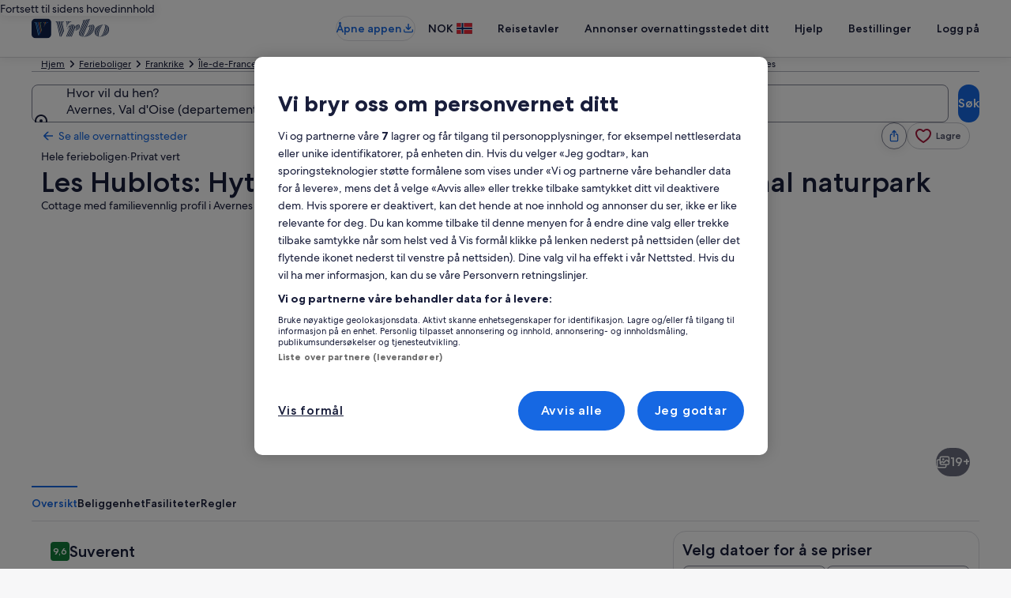

--- FILE ---
content_type: application/javascript
request_url: https://www.vrbo.com/fEyk2vK4JHWfqI7o5g/9wN1fSmk7EpQSXaL/Bj4tAQ/fjp5ZhUr/XDEB
body_size: 170364
content:
(function(){if(typeof Array.prototype.entries!=='function'){Object.defineProperty(Array.prototype,'entries',{value:function(){var index=0;const array=this;return {next:function(){if(index<array.length){return {value:[index,array[index++]],done:false};}else{return {done:true};}},[Symbol.iterator]:function(){return this;}};},writable:true,configurable:true});}}());(function(){NA();nTx();MSx();var mn=function(xj){if(cQ["document"]["cookie"]){try{var Wc=""["concat"](xj,"=");var JY=cQ["document"]["cookie"]["split"]('; ');for(var FY=0;FY<JY["length"];FY++){var J2=JY[FY];if(J2["indexOf"](Wc)===0){var BH=J2["substring"](Wc["length"],J2["length"]);if(BH["indexOf"]('~')!==-1||cQ["decodeURIComponent"](BH)["indexOf"]('~')!==-1){return BH;}}}}catch(Nf){return false;}}return false;};var dD=function(){return cQ["window"]["navigator"]["userAgent"]["replace"](/\\|"/g,'');};var FI=function(qg){var ZI=1;var gg=[];var zI=cQ["Math"]["sqrt"](qg);while(ZI<=zI&&gg["length"]<6){if(qg%ZI===0){if(qg/ZI===ZI){gg["push"](ZI);}else{gg["push"](ZI,qg/ZI);}}ZI=ZI+1;}return gg;};var gH=function(kj,TM){return kj+TM;};var Aw=function XY(nH,Iw){var nn=XY;switch(nH){case tZ:{return parseInt(...Iw);}break;case qA:{zN.br=Un[Of];SI.call(this,nZ,[eS1_xor_1_memo_array_init()]);return '';}break;}};var g2=function(){return ["\x6c\x65\x6e\x67\x74\x68","\x41\x72\x72\x61\x79","\x63\x6f\x6e\x73\x74\x72\x75\x63\x74\x6f\x72","\x6e\x75\x6d\x62\x65\x72"];};var IH=function(){return NI.apply(this,[t5,arguments]);};var OH=function(){return NI.apply(this,[XQ,arguments]);};var kE=function(kH,CI){var ZN=cQ["Math"]["round"](cQ["Math"]["random"]()*(CI-kH)+kH);return ZN;};var Cn=function(xg,nJ){return xg>=nJ;};var UE=function(JD,KD){return JD<<KD;};var bD=function(FS){return +FS;};var w4=function(AN,gc){return AN instanceof gc;};var wj=function(Nc,mN){return Nc===mN;};var Sj=function(){Nj=["s\fy","<X","\b\"%k","H027D\"","b2ON\x40; =J:[T7.\'H*B\tB=","\"##],J=K#-4Y","G0*=x#JM$+","*[(V>1\"N","}XCu","Fp8+4D;+G%/\'N","B#)<h.])K5#","\x00\'\x40A3<I=","(N\x07I0","K09Y;[A\x07\'=","2.0Y1;",";J","t=FA#4]#Z\vP4","hJ440_=Wq\'=Y.K#3\x3fE!H","C42G\"JP\"(e\"J","\x3fn_i","H\x3f","\\cF\b}j}\x07","|/h","LP","!44]","e {",">","\x3f",";X)","<[>Y","\x40>%$F![\'K5#","I><B+J","J!\x402\'=GP.\tH05\"\v<\v73\x3fH&\x40","OJ","W44\x3fJ*","G9\'\x3fL",";\x40:V8+8_9J",";",".A\'/2N= [K\x3f\'N;","|","640E*K","GE\"q8x1St8\tdS)-A!J\b{\x40y~Z\x40d\n\bSd0Nd%6","\\-KM\'##t,]T%7^,","Ir0*J,ZE%#5","e!6=N .V9A%3!m.[V4","M#J:E%.","&N+]R44","8E#ZA\"","W4*4E:B","\\V","X;nP#/3^*","6#%x ]\vC4!O;J","2G*Al4/6C","\"C=Js>4:NAM\x3f#Y ]","L\vT%3#N","B*]\vP>4qY<ZPq/\"\v [JE\x3ff>I*L","f1d/`e4\x00}5sg","9A#08H\x40O44N&\\V028D","b","W$5!N+Jw%\'#_","._","&44","5{45D:C","5M\x3f0>\x40","[R=","4F&C","K2#B(","+JM2#J.","M\'","=J;a\vI4","2)\x3f_![=M\x3f\">\\","L8 %","E#54b;","%)$H<[\vV%","<Jm5","/\"j=N","E724Y< L","s\x00\bT5x","X.]",";gIBI+7r8\"","GS4$:BbNP> 8G","%>F\x00.]e:/5","I4","<]","A\vH","<6}","\vG2#\"X-FM%\x3f|N*AW","i","/\x3f[;","S4$6GB","<\'!","\rA%4G\"JV(4J*],K#\x07$_\x3f\x40P","##\"[!\\p4>%","3G*[K%.","sy","4($F=N\bH4","\x07M<#R\x00*\\","\x002.#D*p\vW((2x=FP(7D","(#0Y\x3f)mV%.","K{5/\"","!LM2-","\\E#2X","\n&_)K5#",",CA\x3f2B;G","%","2>~\x00\x3fJg054","B\x404*","WP","\"wd","BP","*BV(","##\"D9J","m\x3f00G+\vP%#<[o[\"6#N+K\x3fk8_=N\bH4f8E;NG4h[bo\x40\x4044q_oM824Y-C\bq(>E].]E(f>I*LWq+$XoG\vR4f0\v+V\x07F>*B*]\vP>4\fYoBP9)5","\x07 X\\","F\b}","L;gE5*4X\r]S\"##o;N","\nD%J\tPq=^&A7",";JP",":L\tA\"5","\'%B*)H8#\x3f_","","[x]Rj!i","-CV","","\'U[","kG$+4E","G#\x3f!_","B0+8G\t",")","A\vR8!0_=","*^A\"2J*cG:"];};var NH=function(qk,Ef){return qk^Ef;};var IJ=function(kg,mD){return kg*mD;};var Lp,RC,Or,Fz,rr,tZ,E3,MP,NP,BB,V;var Lc=function(){return cQ["Math"]["floor"](cQ["Math"]["random"]()*100000+10000);};var NN=function(tn){if(tn===undefined||tn==null){return 0;}var bI=tn["replace"](/[\w\s]/gi,'');return bI["length"];};var wg=function(){Lg=["\x6c\x65\x6e\x67\x74\x68","\x41\x72\x72\x61\x79","\x63\x6f\x6e\x73\x74\x72\x75\x63\x74\x6f\x72","\x6e\x75\x6d\x62\x65\x72"];};var H2=function rn(vn,k4){'use strict';var mj=rn;switch(vn){case C:{var W2=k4[V];var LN=k4[Fz];A4.push(R4);if(WJ(LN,null)||Cg(LN,W2[NY(typeof SN()[hS(zf)],'undefined')?SN()[hS(Zg)].call(null,xE,Mp):SN()[hS(Uc)](AE,Sn)]))LN=W2[SN()[hS(Zg)](xE,Mp)];for(var CY=Zg,IS=new (cQ[O2()[Qw(Oj)](P2,Hc,Ek,Ew)])(LN);SM(CY,LN);CY++)IS[CY]=W2[CY];var In;return A4.pop(),In=IS,In;}break;case gz:{var Yn=k4[V];var lD=k4[Fz];A4.push(t4);var Mj=WJ(null,Yn)?null:EJ(Mg()[tA(I2)](VY,wH,VH),typeof cQ[DJ()[Hj(qN)].call(null,n2,WA,ng)])&&Yn[cQ[DJ()[Hj(qN)].call(null,n2,WA,z2)][wj(typeof dS()[sS(Eg)],'undefined')?dS()[sS(qN)].call(null,bE,KE,Kj,Af):dS()[sS(cI)](Zg,Oj,MD,ng)]]||Yn[Df()[Ic(sE)].apply(null,[zn,pj])];if(EJ(null,Mj)){var dJ,IN,hN,Yg,Q2=[],dj=Vg(Zg),Rf=Vg(Zn);try{var dN=A4.length;var DE=Vg(Fz);if(hN=(Mj=Mj.call(Yn))[O2()[Qw(E4)].apply(null,[Vg({}),Mx,TJ,JM])],wj(Zg,lD)){if(NY(cQ[AI()[Y2(Zg)](Vc,C4,qN,NE)](Mj),Mj)){DE=Vg(V);return;}dj=Vg(Zn);}else for(;Vg(dj=(dJ=hN.call(Mj))[SN()[hS(lE)].apply(null,[tY,C2])])&&(Q2[NY(typeof Df()[Ic(HS)],gH('',[][[]]))?Df()[Ic(SE)](l2,lJ):Df()[Ic(pY)].apply(null,[Sg,Ij])](dJ[AI()[Y2(SE)](Sw,rN,pY,OE)]),NY(Q2[SN()[hS(Zg)](xE,qD)],lD));dj=Vg(Zg));}catch(hI){Rf=Vg(Zg),IN=hI;}finally{A4.splice(Gc(dN,Zn),Infinity,t4);try{var RS=A4.length;var Q4=Vg({});if(Vg(dj)&&EJ(null,Mj[NY(typeof SN()[hS(Xn)],gH('',[][[]]))?SN()[hS(mJ)](sE,qT):SN()[hS(Uc)](AM,kM)])&&(Yg=Mj[SN()[hS(mJ)].call(null,sE,qT)](),NY(cQ[AI()[Y2(Zg)].apply(null,[Vc,Oj,qN,NE])](Yg),Yg))){Q4=Vg(Vg(Fz));return;}}finally{A4.splice(Gc(RS,Zn),Infinity,t4);if(Q4){A4.pop();}if(Rf)throw IN;}if(DE){A4.pop();}}var DS;return A4.pop(),DS=Q2,DS;}A4.pop();}break;case T3:{var wM=k4[V];A4.push(Mw);if(cQ[O2()[Qw(Oj)].call(null,B4,rc,P4,Ew)][NY(typeof IE()[Bg(tw)],gH([],[][[]]))?IE()[Bg(Xj)](sV,rS,ng):IE()[Bg(cI)](mJ,sE,jn)](wM)){var OD;return A4.pop(),OD=wM,OD;}A4.pop();}break;case Z3:{var Ag=k4[V];A4.push(FD);var l4;return l4=cQ[AI()[Y2(Zg)](jE,PD,qN,NE)][DJ()[Hj(LA)].apply(null,[mJ,SQ,pJ])](Ag)[IE()[Bg(xE)].call(null,mk,LD,RI)](function(Zf){return Ag[Zf];})[Zg],A4.pop(),l4;}break;case nZ:{var xk=k4[V];A4.push(gf);var sn=xk[IE()[Bg(xE)].apply(null,[Jn,LD,mJ])](function(Ag){return rn.apply(this,[Z3,arguments]);});var GN;return GN=sn[FJ()[CN(SE)](Rw,pJ,tY,qN,xw,kn)](Df()[Ic(vf)](BN,dT)),A4.pop(),GN;}break;case qA:{A4.push(VI);try{var sY=A4.length;var Nw=Vg([]);var US=gH(gH(gH(gH(gH(gH(gH(gH(gH(gH(gH(gH(gH(gH(gH(gH(gH(gH(gH(gH(gH(gH(gH(gH(cQ[dS()[sS(PD)](BN,cI,Y4,JM)](cQ[IE()[Bg(zn)](lr,Jg,DM)][Mg()[tA(Qg)].apply(null,[hf,zf,Kv])]),UE(cQ[dS()[sS(PD)].apply(null,[BN,cI,Y4,ss])](cQ[IE()[Bg(zn)].call(null,lr,Jg,AR)][O2()[Qw(bm)](I2,FQ,NE,UM)]),TO[Zn])),UE(cQ[dS()[sS(PD)](BN,cI,Y4,D7)](cQ[IE()[Bg(zn)].call(null,lr,Jg,sb)][IE()[Bg(sR)](MO,bE,DM)]),SE)),UE(cQ[dS()[sS(PD)](BN,cI,Y4,NE)](cQ[IE()[Bg(zn)](lr,Jg,Vg([]))][Mg()[tA(LD)].call(null,Sh,cs,S5)]),jn)),UE(cQ[dS()[sS(PD)].call(null,BN,cI,Y4,Zn)](cQ[O2()[Qw(qN)].apply(null,[TJ,FQ,nv,k9])][FJ()[CN(hO)](M0,Rw,tY,f0,XX,f8)]),tY)),UE(cQ[dS()[sS(PD)](BN,cI,Y4,rS)](cQ[IE()[Bg(zn)].call(null,lr,Jg,b9)][NY(typeof FJ()[CN(ss)],gH([],[][[]]))?FJ()[CN(mJ)].apply(null,[AW,NE,ss,vf,Zn,ZW]):FJ()[CN(jn)](E9,RI,EW,I2,mJ,UR)]),pY)),UE(cQ[dS()[sS(PD)].call(null,BN,cI,Y4,Q6)](cQ[IE()[Bg(zn)].apply(null,[lr,Jg,Z6])][IE()[Bg(HR)](Tx,XX,z2)]),qN)),UE(cQ[dS()[sS(PD)].apply(null,[BN,cI,Y4,XX])](cQ[IE()[Bg(zn)].apply(null,[lr,Jg,Vg(Vg({}))])][AI()[Y2(LA)].call(null,Vb,zf,f7,AM)]),cI)),UE(cQ[dS()[sS(PD)](BN,cI,Y4,vM)](cQ[IE()[Bg(zn)].call(null,lr,Jg,Vg(Vg(Zg)))][AI()[Y2(RI)](nb,Rw,BO,bb)]),TO[Uc])),UE(cQ[dS()[sS(PD)](BN,cI,Y4,zd)](cQ[IE()[Bg(zn)].call(null,lr,Jg,SE)][Df()[Ic(wH)](tw,N5)]),Uc)),UE(cQ[dS()[sS(PD)](BN,cI,Y4,pY)](cQ[IE()[Bg(zn)](lr,Jg,j8)][O2()[Qw(H0)](cI,tW,Pt,It)]),TO[Af])),UE(cQ[dS()[sS(PD)].apply(null,[BN,cI,Y4,hX])](cQ[IE()[Bg(zn)](lr,Jg,Vg(Zn))][O2()[Qw(UM)](Ah,dK,Zg,sR)]),ss)),UE(cQ[dS()[sS(PD)](BN,cI,Y4,rS)](cQ[wj(typeof IE()[Bg(Gt)],gH([],[][[]]))?IE()[Bg(cI)](nR,lt,LM):IE()[Bg(zn)](lr,Jg,E7)][FJ()[CN(b1)].call(null,Zn,VY,Yv,Uc,f7,nb)]),BO)),UE(cQ[dS()[sS(PD)].apply(null,[BN,cI,Y4,Xn])](cQ[IE()[Bg(zn)](lr,Jg,Vg(Vg(Zn)))][wj(typeof O2()[Qw(Ah)],'undefined')?O2()[Qw(Eg)](Z6,kX,Vg({}),Fs):O2()[Qw(GX)](RI,nT,Vg(Vg(Zn)),VR)]),TO[Yv])),UE(cQ[dS()[sS(PD)](BN,cI,Y4,Sm)](cQ[IE()[Bg(zn)](lr,Jg,Ms)][Df()[Ic(l2)].apply(null,[sb,UQ])]),I2)),UE(cQ[dS()[sS(PD)](BN,cI,Y4,lE)](cQ[wj(typeof IE()[Bg(p6)],gH([],[][[]]))?IE()[Bg(cI)](Kd,nm,E4):IE()[Bg(zn)].call(null,lr,Jg,Vg(Zg))][SN()[hS(Ew)](O8,ZT)]),Eg)),UE(cQ[dS()[sS(PD)](BN,cI,Y4,n6)](cQ[wj(typeof IE()[Bg(f0)],'undefined')?IE()[Bg(cI)].apply(null,[q7,qd,ng]):IE()[Bg(zn)](lr,Jg,K1)][O2()[Qw(rF)](mJ,vB,JM,O8)]),PD)),UE(cQ[dS()[sS(PD)].call(null,BN,cI,Y4,C4)](cQ[IE()[Bg(zn)](lr,Jg,sE)][IE()[Bg(VR)].apply(null,[TQ,Dh,pY])]),AR)),UE(cQ[wj(typeof dS()[sS(Pt)],gH([],[][[]]))?dS()[sS(qN)](ZW,Qd,nd,vh):dS()[sS(PD)](BN,cI,Y4,TJ)](cQ[IE()[Bg(zn)].call(null,lr,Jg,b9)][O2()[Qw(Qg)](K1,gl,nv,Uc)]),RI)),UE(cQ[dS()[sS(PD)](BN,cI,Y4,f0)](cQ[IE()[Bg(zn)].apply(null,[lr,Jg,b1])][IE()[Bg(b1)](bK,pY,Z6)]),f7)),UE(cQ[dS()[sS(PD)](BN,cI,Y4,Sh)](cQ[IE()[Bg(zn)](lr,Jg,L7)][Mg()[tA(JR)].call(null,Vg(Vg(Zg)),Y9,AQ)]),gK[NY(typeof AI()[Y2(zn)],'undefined')?AI()[Y2(XX)](nb,I2,tY,jR):AI()[Y2(Zn)].call(null,Rb,DX,U7,vO)]())),UE(cQ[dS()[sS(PD)](BN,cI,Y4,Z6)](cQ[NY(typeof IE()[Bg(D7)],gH([],[][[]]))?IE()[Bg(zn)](lr,Jg,X9):IE()[Bg(cI)].call(null,rm,Kj,sW)][wj(typeof O2()[Qw(Zg)],gH('',[][[]]))?O2()[Qw(Eg)].call(null,zb,BO,DM,mW):O2()[Qw(JR)].apply(null,[Q6,WV,sW,OW])]),Yv)),UE(cQ[dS()[sS(PD)].apply(null,[BN,cI,Y4,tY])](cQ[NY(typeof IE()[Bg(HR)],gH([],[][[]]))?IE()[Bg(zn)].apply(null,[lr,Jg,Sd]):IE()[Bg(cI)](zv,mF,Af)][wj(typeof DJ()[Hj(I2)],gH('',[][[]]))?DJ()[Hj(f7)].apply(null,[Y0,P6,vM]):DJ()[Hj(Gt)](xw,Y4,w0)]),Sm)),UE(cQ[dS()[sS(PD)](BN,cI,Y4,P4)](cQ[wj(typeof Df()[Ic(rS)],gH([],[][[]]))?Df()[Ic(pY)](tW,Ps):Df()[Ic(PD)].call(null,s9,cA)][IE()[Bg(qN)].apply(null,[Td,E7,Xj])]),Rw)),UE(cQ[dS()[sS(PD)].apply(null,[BN,cI,Y4,Q6])](cQ[O2()[Qw(qN)](L8,FQ,f0,k9)][DJ()[Hj(mm)](D7,kr,f0)]),TO[vh]));var Pm;return A4.pop(),Pm=US,Pm;}catch(VO){A4.splice(Gc(sY,Zn),Infinity,VI);var Kt;return A4.pop(),Kt=Zg,Kt;}A4.pop();}break;case Cp:{A4.push(RM);var Ld=cQ[SN()[hS(qN)](JM,AP)][O2()[Qw(Kd)].apply(null,[f0,sV,Vg(Zn),Dh])]?TO[Zn]:TO[Z6];var Hh=cQ[SN()[hS(qN)].apply(null,[JM,AP])][NY(typeof O2()[Qw(Zn)],gH([],[][[]]))?O2()[Qw(S0)](vh,V3,Vg(Vg(Zg)),bm):O2()[Qw(Eg)](sE,AW,Xn,LW)]?Zn:Zg;var v9=cQ[wj(typeof SN()[hS(H0)],gH('',[][[]]))?SN()[hS(Uc)](dR,NW):SN()[hS(qN)](JM,AP)][O2()[Qw(It)](p6,pC,hX,Sh)]?Zn:Zg;var dW=cQ[SN()[hS(qN)](JM,AP)][SN()[hS(GX)](vh,Yl)]?Zn:Zg;var C9=cQ[wj(typeof SN()[hS(tO)],gH([],[][[]]))?SN()[hS(Uc)].call(null,BW,Zm):SN()[hS(qN)].apply(null,[JM,AP])][O2()[Qw(wv)](L8,Fd,mJ,Z1)]?Zn:TO[Z6];var d6=cQ[NY(typeof SN()[hS(JR)],'undefined')?SN()[hS(qN)].apply(null,[JM,AP]):SN()[hS(Uc)](q6,TJ)][IE()[Bg(Ah)].call(null,fz,hO,XX)]?Zn:TO[Z6];var gv=cQ[SN()[hS(qN)](JM,AP)][DJ()[Hj(Fb)](Zg,SK,NE)]?TO[Zn]:TO[Z6];var Xh=cQ[SN()[hS(qN)].call(null,JM,AP)][DJ()[Hj(rF)].call(null,bm,Hw,C4)]?TO[Zn]:Zg;var p8=cQ[SN()[hS(qN)](JM,AP)][SN()[hS(C4)].call(null,Of,Oc)]?Zn:gK[wj(typeof O2()[Qw(C1)],gH('',[][[]]))?O2()[Qw(Eg)].call(null,sW,Hc,SE,Gb):O2()[Qw(ng)](jn,gh,s9,Z6)]();var jX=cQ[NY(typeof AI()[Y2(SE)],gH(SN()[hS(tY)].apply(null,[fd,jC]),[][[]]))?AI()[Y2(zf)](Jd,SE,Oj,Ah):AI()[Y2(Zn)](C6,Uc,wR,WW)][Df()[Ic(Zg)](pY,z4)].bind?Zn:Zg;var Wm=cQ[SN()[hS(qN)].apply(null,[JM,AP])][NY(typeof XO()[W1(b1)],'undefined')?XO()[W1(ng)].apply(null,[k7,qN,Ms,jn,Ek,z2]):XO()[W1(tY)].apply(null,[cO,d9,Am,Vg(Vg(Zg)),w0,xw])]?Zn:Zg;var Ts=cQ[NY(typeof SN()[hS(cs)],'undefined')?SN()[hS(qN)](JM,AP):SN()[hS(Uc)](kn,Ek)][wj(typeof SN()[hS(LA)],gH('',[][[]]))?SN()[hS(Uc)](sb,qO):SN()[hS(rF)](wv,jC)]?Zn:Zg;var HX;var kO;try{var D6=A4.length;var SR=Vg([]);HX=cQ[SN()[hS(qN)](JM,AP)][wj(typeof Mg()[tA(tO)],'undefined')?Mg()[tA(jn)].call(null,b1,Kb,Ys):Mg()[tA(OW)].apply(null,[rN,B4,Jm])]?Zn:Zg;}catch(F7){A4.splice(Gc(D6,Zn),Infinity,RM);HX=Zg;}try{var R7=A4.length;var PX=Vg([]);kO=cQ[NY(typeof SN()[hS(DX)],'undefined')?SN()[hS(qN)].call(null,JM,AP):SN()[hS(Uc)](P4,LW)][O2()[Qw(A1)].apply(null,[Vg({}),wI,BO,zb])]?Zn:TO[Z6];}catch(I7){A4.splice(Gc(R7,Zn),Infinity,RM);kO=Zg;}var JX;return JX=gH(gH(gH(gH(gH(gH(gH(gH(gH(gH(gH(gH(gH(Ld,UE(Hh,gK[wj(typeof dS()[sS(b1)],'undefined')?dS()[sS(qN)](Bh,As,Sd,pJ):dS()[sS(Uc)](cX,jn,ms,Eg)]())),UE(v9,TO[AR])),UE(dW,gK[O2()[Qw(K8)](Rw,Zd,Vg(Zn),rN)]())),UE(C9,tY)),UE(d6,pY)),UE(gv,qN)),UE(Xh,cI)),UE(HX,Oj)),UE(kO,Uc)),UE(p8,LM)),UE(jX,ss)),UE(Wm,BO)),UE(Ts,NE)),A4.pop(),JX;}break;case sP:{var t8=k4[V];A4.push(qt);var kv=NY(typeof SN()[hS(Am)],'undefined')?SN()[hS(tY)](fd,NM):SN()[hS(Uc)](xR,L6);var Mm=Mg()[tA(Z1)].apply(null,[Vg(Vg([])),C1,vX]);var G8=gK[O2()[Qw(ng)](vh,cv,hO,Z6)]();var L1=t8[dS()[sS(Ek)](hb,ss,I9,gR)]();while(SM(G8,L1[SN()[hS(Zg)](xE,Tf)])){if(Cn(Mm[S6()[Rm(Af)].apply(null,[Am,zd,m8,cI])](L1[IE()[Bg(tY)].apply(null,[JE,I2,AR])](G8)),Zg)||Cn(Mm[S6()[Rm(Af)](Am,Af,m8,cI)](L1[wj(typeof IE()[Bg(AM)],gH([],[][[]]))?IE()[Bg(cI)](hM,z0,JM):IE()[Bg(tY)].apply(null,[JE,I2,Rw])](gH(G8,Zn))),gK[O2()[Qw(ng)](hO,cv,Vg(Zn),Z6)]())){kv+=Zn;}else{kv+=Zg;}G8=gH(G8,SE);}var KO;return A4.pop(),KO=kv,KO;}break;case XQ:{var Es;A4.push(X8);var sO;var jd;for(Es=Zg;SM(Es,k4[SN()[hS(Zg)].call(null,xE,q9)]);Es+=TO[Zn]){jd=k4[Es];}sO=jd[IE()[Bg(Ew)].call(null,Is,I0,Vg(Vg({})))]();if(cQ[SN()[hS(qN)].call(null,JM,z0)].bmak[Mg()[tA(xF)].apply(null,[Am,w0,DW])][sO]){cQ[SN()[hS(qN)](JM,z0)].bmak[Mg()[tA(xF)].apply(null,[nv,w0,DW])][sO].apply(cQ[NY(typeof SN()[hS(Z6)],'undefined')?SN()[hS(qN)](JM,z0):SN()[hS(Uc)](XR,rv)].bmak[Mg()[tA(xF)].call(null,Xj,w0,DW)],jd);}A4.pop();}break;case Ix:{var bF=RO;A4.push(sR);var db=SN()[hS(tY)](fd,Q1);for(var P8=Zg;SM(P8,bF);P8++){db+=Df()[Ic(mJ)].apply(null,[AR,Sb]);bF++;}A4.pop();}break;case Kz:{A4.push(l2);cQ[NY(typeof SN()[hS(rd)],gH([],[][[]]))?SN()[hS(Kd)](Kd,TW):SN()[hS(Uc)].apply(null,[bs,VY])](function(){return rn.apply(this,[Ix,arguments]);},J0);A4.pop();}break;}};var m7=function(){D0=["\x6c\x65\x6e\x67\x74\x68","\x41\x72\x72\x61\x79","\x63\x6f\x6e\x73\x74\x72\x75\x63\x74\x6f\x72","\x6e\x75\x6d\x62\x65\x72"];};var UF=function(rR,QR){return rR>>QR;};var l8=function(Gs){return cQ["unescape"](cQ["encodeURIComponent"](Gs));};var AO=function(bv,JO){return bv[r9[jn]](JO);};var wm=function(){var cF;if(typeof cQ["window"]["XMLHttpRequest"]!=='undefined'){cF=new (cQ["window"]["XMLHttpRequest"])();}else if(typeof cQ["window"]["XDomainRequest"]!=='undefined'){cF=new (cQ["window"]["XDomainRequest"])();cF["onload"]=function(){this["readyState"]=4;if(this["onreadystatechange"] instanceof cQ["Function"])this["onreadystatechange"]();};}else{cF=new (cQ["window"]["ActiveXObject"])('Microsoft.XMLHTTP');}if(typeof cF["withCredentials"]!=='undefined'){cF["withCredentials"]=true;}return cF;};var bO=function(qX,nO){return qX<=nO;};var xm=function(HF,Ih){return HF in Ih;};var Ct=function(nW,f6){return nW|f6;};var U6=function(St,km){return St&km;};var Vg=function(sm){return !sm;};var Hm=function E1(PF,l7){var Y7=E1;for(PF;PF!=rQ;PF){switch(PF){case JB:{NI.call(this,Fz,[Db()]);M9=xt(nQ,[]);xt(XQ,[]);PF+=wZ;NI(T3,[p1()]);J6=xt(sP,[]);xt(Hz,[]);}break;case qr:{PF=S;FG={};T1=function(DF){return E1.apply(this,[jT,arguments]);}([function(kt,bX){return nt.apply(this,[VP,arguments]);},function(XW,fO,m9){'use strict';return Bv.apply(this,[BB,arguments]);}]);}break;case Jl:{for(var KR=Zn;SM(KR,l7[SN()[hS(Zg)].call(null,xE,cH)]);KR++){var Nv=l7[KR];if(NY(Nv,null)&&NY(Nv,undefined)){for(var z7 in Nv){if(cQ[AI()[Y2(Zg)].apply(null,[BX,LA,qN,NE])][Df()[Ic(Zg)](pY,df)][XO()[W1(Zg)](sF,I2,Ah,sE,tw,vM)].call(Nv,z7)){FF[z7]=Nv[z7];}}}}PF=mV;}break;case S:{PF=rQ;A4.pop();}break;case pZ:{zN=function(Q8,Us,K0){return md.apply(this,[Cp,arguments]);};Yd=function(){return md.apply(this,[Pr,arguments]);};Th=function(){return xt.apply(this,[TP,arguments]);};SI(Kz,[]);r9=H7();m7();PF=S3;N1();}break;case VZ:{gO[IE()[Bg(BO)](YF,JM,E7)]=function(P0){A4.push(x0);var PW=P0&&P0[IE()[Bg(ss)](dE,Am,Ms)]?function Z7(){var Vd;A4.push(hd);return Vd=P0[SN()[hS(I2)](hO,TS)],A4.pop(),Vd;}:function Hs(){return P0;};gO[NY(typeof O2()[Qw(Eg)],'undefined')?O2()[Qw(LM)].apply(null,[gR,JE,Ek,SE]):O2()[Qw(Eg)].apply(null,[RI,GW,Vg(Vg(Zn)),D7])](PW,SN()[hS(PD)](QX,X4),PW);var rh;return A4.pop(),rh=PW,rh;};PF=vQ;}break;case dZ:{xt.call(this,MC,[Db()]);jm();NI.call(this,rr,[Db()]);I6=ER();PF-=Kl;NI.call(this,bP,[Db()]);Un=vd();SI.call(this,nZ,[Db()]);Sj();}break;case fV:{NI(l3,[]);p9=NI(nQ,[]);SI(rG,[p1()]);(function(Yb,fh){return NI.apply(this,[Rp,arguments]);}(['rNAN33C','rNMrM3zNM60VVVVVV','3r','5VNr','A5MN','CNz3A','V','5','5V','Nr','CV','6','N','NMMM','5VVVV','NVVV','NV53','z3','N5','50rC','MM','NV','C','NV5','5VVV','50A5','CN'],JM));PF=qr;TO=SI(ZA,[['rVM60VVVVVV','5','3C','5Nz','Cr','366C60VVVVVV','36zMC','rNMrM3zNM60VVVVVV','ACAA3Vz0VVVVVV','A','rNAN33C','AAAAAAA','rC6A55M','NVrA','C3VV','rVM3','53CAr','N','r','M','5V','5C','5M','NV','V','5VV','5VVVVVVV','NC','NM','CN','N6','MV','C','5N','5VVV','rNMrM3zNM3','CVVV','5VV5','rMMM','5VVVV','5VNr','NAV','MMMMMM','55','503z','50rC','z','6','Az','Nr','NNNN','C3VVVVV','MAN','50A5'],Vg({})]);KV=function mJHtEjrtkn(){function Im(){this["sV"]=(this["Z3"]&0xffff)*5+(((this["Z3"]>>>16)*5&0xffff)<<16)&0xffffffff;this.zw=Eb;}Qn();f1();W();function Z1(I4){return !I4;}function Jb(){return fY.apply(this,[r1,arguments]);}function f1(){MU=+ ! +[],kU=! +[]+! +[]+! +[]+! +[],Bw=+ ! +[]+! +[]+! +[],p7=[+ ! +[]]+[+[]]-+ ! +[]-+ ! +[],XY=+[],nV=[+ ! +[]]+[+[]]-+ ! +[],VD=+ ! +[]+! +[]+! +[]+! +[]+! +[],VY=[+ ! +[]]+[+[]]-[],XR=+ ! +[]+! +[]+! +[]+! +[]+! +[]+! +[],DH=+ ! +[]+! +[]+! +[]+! +[]+! +[]+! +[]+! +[],Ln=! +[]+! +[];}function fD(){return jV.apply(this,[DR,arguments]);}function jU(){this["Z3"]=(this["Z3"]&0xffff)*0x85ebca6b+(((this["Z3"]>>>16)*0x85ebca6b&0xffff)<<16)&0xffffffff;this.zw=Of;}function cH(){return mR.apply(this,[K7,arguments]);}function YU(){this["bU"]=(this["bU"]&0xffff)*0x1b873593+(((this["bU"]>>>16)*0x1b873593&0xffff)<<16)&0xffffffff;this.zw=j4;}function tM(){return D7.apply(this,[Ew,arguments]);}function Jq(){return vM.apply(this,[Ln,arguments]);}function vV(){return WR.apply(this,[kY,arguments]);}var jR;function O4(){mq=["a","w","m*]0~1]n;kXd\\1\\a;fb96f5saK","t","J","g","[(!t"];}function bw(){var g7=['RH','D','QY','q4','X3','Lb','X4'];bw=function(){return g7;};return g7;}function h3(){return jV.apply(this,[g3,arguments]);}function F1(pf){return bw()[pf];}function fR(AD,pw){return AD!=pw;}function s7(){Mb=["bS\x00\'[\x07,\x00&~$","|","Ncq0a6rV_p:5uLrsFD`$q"," \x07C34La*)B#/!S\rIF;<\b$><V2C4)R\x07I\\<xG22*M/(0X\bA;7"];}function Un(){var bq={};Un=function(){return bq;};return bq;}function q(){return TR.apply(this,[p7,arguments]);}function F4(){return fn.apply(this,[XR,arguments]);}function vq(UR,hq){return UR>=hq;}function Xn(){return K.apply(this,[tH,arguments]);}function W4(){return jV.apply(this,[VD,arguments]);}function j3(){var BM;BM=Q3()-sU();return j3=function(){return BM;},BM;}function bH(){return D7.apply(this,[J4,arguments]);}function lD(){return D7.apply(this,[bb,arguments]);}function s1(){return fY.apply(this,[p7,arguments]);}function ZM(NR){this[nD]=Object.assign(this[nD],NR);}function Mw(){return WR.apply(this,[I1,arguments]);}function zV(V4){return bw()[V4];}function K4(){return fY.apply(this,[hw,arguments]);}function rn(){this["nm"]++;this.zw=K1;}function xq(PY,rV){return PY>>>rV;}function LY(){return mR.apply(this,[KY,arguments]);}function fn(c4,j1){var Sw=fn;switch(c4){case Ew:{var TU=j1[XY];TU[TU[kq](r7)]=function(){this[nD].push(DU(this[Dw](),this[Dw]()));};fn(K3,[TU]);}break;case Rb:{var U=j1[XY];U[U[kq](ER)]=function(){this[nD].push(Aw(this[Dw](),this[Dw]()));};fn(VH,[U]);}break;case XR:{var Ww=j1[XY];Ww[Ww[kq](xD)]=function(){this[nD]=[];jM.call(this[Wf]);this[L3](RR.f,this[ZR].length);};fn(RD,[Ww]);}break;case wb:{var rq=j1[XY];rq[rq[kq](bD)]=function(){this[nD].push(this[LV]());};fn(VD,[rq]);}break;case zR:{var ln=j1[XY];ln[ln[kq](LU)]=function(){this[nD].push(this[S3]());};D7(nM,[ln]);}break;case VH:{var L4=j1[XY];L4[L4[kq](P7)]=function(){this[nD].push(this[Rq]());};fn(zR,[L4]);}break;case K3:{var Aq=j1[XY];Aq[Aq[kq](PM)]=function(){this[QD](this[nD].pop(),this[Dw](),this[LV]());};fn(S4,[Aq]);}break;case VD:{var KD=j1[XY];KD[KD[kq](t4)]=function(){this[nD].push(hb(this[Dw](),this[Dw]()));};fn(XR,[KD]);}break;case RD:{var L=j1[XY];L[L[kq](d7)]=function(){var dV=this[LV]();var G7=this[LV]();var vf=this[S3]();var wH=v7.call(this[Wf]);var Ow=this[WH];this[nD].push(function(...R4){var FR=L[WH];dV?L[WH]=Ow:L[WH]=L[H1](this);var ND=k1(R4.length,G7);L[gb]=IY(ND,TH);while(bY(ND++,H4)){R4.push(undefined);}for(let T4 of R4.reverse()){L[nD].push(L[H1](T4));}YM.call(L[Wf],wH);var Bf=L[Wq][RR.f];L[L3](RR.f,vf);L[nD].push(R4.length);L[dH]();var b3=L[Dw]();while(tw(--ND,H4)){L[nD].pop();}L[L3](RR.f,Bf);L[WH]=FR;return b3;});};fn(Ew,[L]);}break;case S4:{var v3=j1[XY];v3[v3[kq](pH)]=function(){Qm.call(this[Wf]);};fn(Rb,[v3]);}break;}}function DD(){return mR.apply(this,[g3,arguments]);}function xM(){if([10,13,32].includes(this["bU"]))this.zw=rn;else this.zw=hR;}function tw(E7,qU){return E7>qU;}function Aw(vD,cR){return vD*cR;}function NY(){return fn.apply(this,[VH,arguments]);}function vM(m3,fw){var gH=vM;switch(m3){case tV:{var HU=fw[XY];HU[HU[kq](M7)]=function(){this[nD].push(sM(this[Dw](),this[Dw]()));};jV(g3,[HU]);}break;case Rw:{var bm=fw[XY];bm[bm[kq](cU)]=function(){this[nD].push(this[H1](undefined));};vM(tV,[bm]);}break;case VH:{var T7=fw[XY];vM(Rw,[T7]);}break;case Ln:{var Fb=fw[XY];var KR=fw[MU];Fb[kq]=function(cn){return sM(IY(cn,KR),Rn);};vM(VH,[Fb]);}break;case t1:{var I7=fw[XY];I7[dH]=function(){var Tb=this[LV]();while(fR(Tb,RR.s)){this[Tb](this);Tb=this[LV]();}};}break;case r1:{var Hq=fw[XY];Hq[SY]=function(Mq,x1){return {get C(){return Mq[x1];},set C(IR){Mq[x1]=IR;}};};vM(t1,[Hq]);}break;case k7:{var Z=fw[XY];Z[H1]=function(Yn){return {get C(){return Yn;},set C(qY){Yn=qY;}};};vM(r1,[Z]);}break;case p7:{var p3=fw[XY];p3[tn]=function(OU){return {get C(){return OU;},set C(m4){OU=m4;}};};vM(k7,[p3]);}break;case VY:{var J7=fw[XY];J7[lf]=function(){var ZV=Oq(hb(this[LV](),c7),this[LV]());var MM=An()[RY(TH)](Fw,UM,Z1(TH),tD(NH));for(var gD=H4;bY(gD,ZV);gD++){MM+=String.fromCharCode(this[LV]());}return MM;};vM(p7,[J7]);}break;case kY:{var gM=fw[XY];gM[S3]=function(){var NV=Oq(Oq(Oq(hb(this[LV](),X1),hb(this[LV](),HY)),hb(this[LV](),c7)),this[LV]());return NV;};vM(VY,[gM]);}break;}}function hR(){this["bU"]=(this["bU"]&0xffff)*0xcc9e2d51+(((this["bU"]>>>16)*0xcc9e2d51&0xffff)<<16)&0xffffffff;this.zw=N3;}0xa8875b5,4263618863;var GD;function Of(){this["Z3"]^=this["Z3"]>>>13;this.zw=tm;}function E4(){return jV.apply(this,[nM,arguments]);}var sb;var Mb;function bY(tf,A4){return tf<A4;}var TH,UM,SU,Jm,Mm,Af,VV,c7,CD,hV,HY,H4,hf,Vm,n7,Uw,W1,w1,LR,TY,mD,S3,lq,Wm,t4,YR,bf,NH,xD,Tf,kb,AR,V,Dn,Nm,B7,c3,pH,kf,tn,A1,wU,jn,PM,JH,x7,CY,C3,km,h,x3,d3,nD,WH,SY,kq,tY,Dw,dq,Vf,hM,LV,Wq,L3,dH,H1,rf,LU,P7,Rq,ER,Wf,QD,r7,d7,gb,ZR,bD,Wb,KM,nn,Kq,qV,mH,fq,OR,JV,Q4,x4,AV,lf,P4,Ab,XD,MV,X7,UV,lV,M7,cU,Rn,Fw,X1,Ob,gf,In,pY,jq,BR,U7;function N1(a,b){return a.charCodeAt(b);}function W3(){return fn.apply(this,[Rb,arguments]);}var pV;var EY;function Dq(){return Tq(cb()[F1(TH)]+'',";",Q1());}function An(){var w=[];An=function(){return w;};return w;}function K(XU,SH){var kM=K;switch(XU){case mM:{var OV=SH[XY];var nY=SH[MU];var WY=Mb[UM];var Zb=IY([],[]);var Pb=Mb[nY];for(var rU=k1(Pb.length,TH);vq(rU,H4);rU--){var GM=sM(IY(IY(rU,OV),j3()),WY.length);var bn=HR(Pb,rU);var cV=HR(WY,GM);Zb+=TR(K3,[Hn(Oq(AY(bn),AY(cV)),Oq(bn,cV))]);}return TR(Db,[Zb]);}break;case r1:{var C7=SH[XY];var G3=IY([],[]);for(var pm=k1(C7.length,TH);vq(pm,H4);pm--){G3+=C7[pm];}return G3;}break;case w4:{var f7=SH[XY];vV.sR=K(r1,[f7]);while(bY(vV.sR.length,C3))vV.sR+=vV.sR;}break;case hw:{z1=function(G4){return K.apply(this,[w4,arguments]);};WR(kY,[Z1(Z1(TH)),Af,tD(km)]);}break;case gY:{var Ym=SH[XY];var D3=SH[MU];var Um=SH[Ln];var hn=SH[Bw];var d1=IY([],[]);var dn=sM(IY(hn,j3()),HY);var Gq=sq[D3];for(var n4=H4;bY(n4,Gq.length);n4++){var BH=HR(Gq,n4);var cq=HR(Gf.b4,dn++);d1+=TR(K3,[Oq(Hn(AY(BH),cq),Hn(AY(cq),BH))]);}return d1;}break;case XR:{var HV=SH[XY];Gf=function(lY,JU,qD,OM){return K.apply(this,[gY,arguments]);};return Lq(HV);}break;case Rw:{var r=SH[XY];var Gb=SH[MU];var m=An()[RY(TH)].call(null,bf,UM,H4,tD(NH));for(var h1=H4;bY(h1,r[cb()[F1(TH)](xD,Jm,tD(Tf))]);h1=IY(h1,TH)){var QU=r[cb()[F1(UM)](Z1({}),SU,tD(kb))](h1);var RM=Gb[QU];m+=RM;}return m;}break;case k7:{var l={'\x31':Un()[Xq(H4)].apply(null,[H4,hf]),'\x37':Un()[Xq(TH)].apply(null,[Mm,tD(W1)]),'\x4a':Un()[Xq(UM)].call(null,SU,tD(w1)),'\x53':cb()[F1(H4)].call(null,LR,H4,tD(TY)),'\x5f':Un()[Xq(SU)].apply(null,[TH,tD(mD)]),'\x68':An()[RY(H4)](S3,Jm,lq,tD(Wm)),'\x74':YY()[zV(H4)].apply(null,[t4,TH]),'\x78':Un()[Xq(Jm)](Jm,YR)};return function(GH){return K(Rw,[GH,l]);};}break;case ID:{var kV=SH[XY];ff(kV[H4]);for(var p1=H4;bY(p1,kV.length);++p1){Un()[kV[p1]]=function(){var d4=kV[p1];return function(Y,SM){var wq=BU.apply(null,[Y,SM]);Un()[d4]=function(){return wq;};return wq;};}();}}break;case tH:{var f=SH[XY];z1(f[H4]);for(var sD=H4;bY(sD,f.length);++sD){cb()[f[sD]]=function(){var vU=f[sD];return function(Em,sn,QH){var lb=vV(pH,sn,QH);cb()[vU]=function(){return lb;};return lb;};}();}}break;}}function qH(){return jV.apply(this,[xR,arguments]);}function xn(){this["Fm"]++;this.zw=rn;}function N7(){return vM.apply(this,[tV,arguments]);}function UH(){return vM.apply(this,[r1,arguments]);}function Fq(){return fn.apply(this,[RD,arguments]);}function jY(Xb,On){var Vb=jY;switch(Xb){case xR:{var FV=On[XY];var HM=IY([],[]);var EU=k1(FV.length,TH);while(vq(EU,H4)){HM+=FV[EU];EU--;}return HM;}break;case MR:{var x=On[XY];BU.mn=jY(xR,[x]);while(bY(BU.mn.length,HY))BU.mn+=BU.mn;}break;case MD:{ff=function(Mf){return jY.apply(this,[MR,arguments]);};BU(Af,tD(n7));}break;case bb:{var dR=On[XY];var I=IY([],[]);var fb=k1(dR.length,TH);while(vq(fb,H4)){I+=dR[fb];fb--;}return I;}break;case J4:{var wn=On[XY];Gf.b4=jY(bb,[wn]);while(bY(Gf.b4.length,AR))Gf.b4+=Gf.b4;}break;case rR:{Lq=function(J){return jY.apply(this,[J4,arguments]);};TR.call(null,MR,[CD,Mm,V,tD(Dn)]);}break;case mY:{var Q=On[XY];var Y3=IY([],[]);var R=k1(Q.length,TH);if(vq(R,H4)){do{Y3+=Q[R];R--;}while(vq(R,H4));}return Y3;}break;case nM:{var B1=On[XY];xw.YD=jY(mY,[B1]);while(bY(xw.YD.length,B7))xw.YD+=xw.YD;}break;case S7:{GD=function(pn){return jY.apply(this,[nM,arguments]);};xw.call(null,tD(c3),H4);}break;case w4:{var F=On[XY];var SV=On[MU];var Yb=mq[UM];var T1=IY([],[]);var G=mq[F];var Nn=k1(G.length,TH);if(vq(Nn,H4)){do{var DM=sM(IY(IY(Nn,SV),j3()),Yb.length);var mf=HR(G,Nn);var O=HR(Yb,DM);T1+=TR(K3,[Oq(Hn(AY(mf),O),Hn(AY(O),mf))]);Nn--;}while(vq(Nn,H4));}return TR(VH,[T1]);}break;}}function j4(){this["Z3"]^=this["bU"];this.zw=SD;}function DV(Pw,NU){return Pw>>NU;}var mq;function dm(){return E1()+n1()+typeof Kn[cb()[F1(TH)].name];}function Zm(A7,l3){return A7==l3;}function NM(){this["bU"]=N1(this["j7"],this["nm"]);this.zw=xM;}function Xq(VM){return bw()[VM];}function Bn(){return jV.apply(this,[S7,arguments]);}function SD(){this["Z3"]=this["Z3"]<<13|this["Z3"]>>>19;this.zw=Im;}var Kn;function fV(){return jV.apply(this,[q1,arguments]);}function k1(CV,FH){return CV-FH;}function D7(L1,ED){var GU=D7;switch(L1){case RD:{ff=function(){return jY.apply(this,[MD,arguments]);};jR=function(E3){this[nD]=[E3[WH].C];};EY=function(BY,tR){return D7.apply(this,[W7,arguments]);};pV=function(s3,Ef){return D7.apply(this,[Bw,arguments]);};Qm=function(){this[nD][this[nD].length]={};};KH=function(){this[nD].pop();};v7=function(){return [...this[nD]];};YM=function(r4){return D7.apply(this,[t1,arguments]);};jM=function(){this[nD]=[];};Lq=function(){return jY.apply(this,[rR,arguments]);};GD=function(){return jY.apply(this,[S7,arguments]);};BU=function(xm,Vw){return jY.apply(this,[w4,arguments]);};xw=function(B3,FM){return K.apply(this,[mM,arguments]);};z1=function(){return K.apply(this,[hw,arguments]);};Cw=function(O7,Tm,J1){return D7.apply(this,[MD,arguments]);};WR(hw,[]);sb=db();s7();TR.call(this,p7,[bw()]);Iw();WR.call(this,I1,[bw()]);O4();K.call(this,ID,[bw()]);T();K.call(this,tH,[bw()]);k4=TR(DH,[['1_','hS','77J','Jt77xtttttt','Jt7_xtttttt'],Z1(Z1(H4))]);RR={f:k4[H4],e:k4[TH],s:k4[UM]};;LM=class LM {constructor(){this[Wq]=[];this[ZR]=[];this[nD]=[];this[gb]=H4;mR(K7,[this]);this[cb()[F1(Af)].call(null,tn,c7,U7)]=Cw;}};return LM;}break;case W7:{var BY=ED[XY];var tR=ED[MU];return this[nD][k1(this[nD].length,TH)][BY]=tR;}break;case Bw:{var s3=ED[XY];var Ef=ED[MU];for(var gw of [...this[nD]].reverse()){if(N(s3,gw)){return Ef[SY](gw,s3);}}throw cb()[F1(Jm)](SU,VV,tD(Uw));}break;case t1:{var r4=ED[XY];if(pM(this[nD].length,H4))this[nD]=Object.assign(this[nD],r4);}break;case MD:{var O7=ED[XY];var Tm=ED[MU];var J1=ED[Ln];this[ZR]=this[gf](Tm,J1);this[WH]=this[H1](O7);this[Wf]=new jR(this);this[L3](RR.f,H4);try{while(bY(this[Wq][RR.f],this[ZR].length)){var qf=this[LV]();this[qf](this);}}catch(G1){}}break;case Ew:{var m1=ED[XY];m1[m1[kq](tY)]=function(){this[nD].push(GR(this[Dw](),this[Dw]()));};}break;case bb:{var j=ED[XY];j[j[kq](dq)]=function(){this[nD].push(Oq(this[Dw](),this[Dw]()));};D7(Ew,[j]);}break;case kY:{var rb=ED[XY];rb[rb[kq](Vf)]=function(){this[nD].push(bY(this[Dw](),this[Dw]()));};D7(bb,[rb]);}break;case J4:{var xU=ED[XY];xU[xU[kq](hM)]=function(){var IH=this[LV]();var JR=this[nD].pop();var Tw=this[nD].pop();var Hw=this[nD].pop();var jw=this[Wq][RR.f];this[L3](RR.f,JR);try{this[dH]();}catch(Lw){this[nD].push(this[H1](Lw));this[L3](RR.f,Tw);this[dH]();}finally{this[L3](RR.f,Hw);this[dH]();this[L3](RR.f,jw);}};D7(kY,[xU]);}break;case nM:{var Bq=ED[XY];Bq[Bq[kq](rf)]=function(){var xY=this[LV]();var lM=this[LV]();var AH=this[LV]();var Yq=this[Dw]();var IU=[];for(var rw=H4;bY(rw,AH);++rw){switch(this[nD].pop()){case H4:IU.push(this[Dw]());break;case TH:var EM=this[Dw]();for(var jm of EM.reverse()){IU.push(jm);}break;default:throw new Error(cb()[F1(Mm)].call(null,Z1({}),UM,tD(Nm)));}}var QR=Yq.apply(this[WH].C,IU.reverse());xY&&this[nD].push(this[H1](QR));};D7(J4,[Bq]);}break;}}function AY(qM){return ~qM;}function W(){S=XR+nV*VY+Ln*VY*VY+VD*VY*VY*VY+VD*VY*VY*VY*VY,Ew=kU+VY,zR=Ln+VD*VY,k7=kU+Bw*VY,w4=MU+XR*VY,rR=Bw+kU*VY,Qf=kU+Ln*VY+XY*VY*VY+VY*VY*VY,K3=DH+Bw*VY,K7=MU+Bw*VY,S7=nV+Ln*VY,VH=p7+Ln*VY,ID=XY+XR*VY,MD=Ln+VY,wb=kU+kU*VY,Rb=kU+Ln*VY,tV=XY+Bw*VY,XM=DH+kU*VY,gY=Ln+Ln*VY,fU=XR+Bw*VY+VD*VY*VY+VD*VY*VY*VY+XR*VY*VY*VY*VY,MR=nV+VD*VY,t1=Ln+XR*VY,J4=XR+kU*VY,DR=Ln+kU*VY,Rw=XY+Ln*VY,v1=MU+Ln*VY,hw=DH+Ln*VY,mM=nV+VY,RD=VD+Ln*VY,xR=p7+VD*VY,g3=VD+VY,Pm=XY+VD*VY,q1=VD+Bw*VY,KY=Bw+VY,vb=XY+Ln*VY+Bw*VY*VY+XR*VY*VY*VY+VD*VY*VY*VY*VY,M=VD+Bw*VY+VD*VY*VY+VD*VY*VY*VY+XR*VY*VY*VY*VY,nM=p7+kU*VY,kY=MU+VY,Eq=MU+VD*VY,mY=Bw+VD*VY,r1=XR+VD*VY,tH=Ln+Bw*VY,W7=DH+VD*VY,Db=p7+Bw*VY,bb=MU+kU*VY,S4=XR+Ln*VY,I1=nV+Bw*VY;}function BV(){return vM.apply(this,[VY,arguments]);}function Fn(){return fY.apply(this,[XY,arguments]);}function Gw(){return vM.apply(this,[kY,arguments]);}function cb(){var z4=function(){};cb=function(){return z4;};return z4;}function Hf(){return mR.apply(this,[XR,arguments]);}function pM(l1,Om){return l1===Om;}function n1(){return nU(cb()[F1(TH)]+'',Dq()+1);}function XV(){return fY.apply(this,[v1,arguments]);}function Qn(){cw=function(){};TH=1;cb()[F1(TH)]=mJHtEjrtkn;if(typeof window!=='undefined'){Kn=window;}else if(typeof global!=='undefined'){Kn=global;}else{Kn=this;}}function b1(){return D7.apply(this,[nM,arguments]);}function F3(){return mR.apply(this,[p7,arguments]);}function JM(){return fY.apply(this,[ID,arguments]);}function CR(){return mR.apply(this,[Pm,arguments]);}function E1(){return nU(cb()[F1(TH)]+'',0,Q1());}var v7;function Yf(){this["Z3"]^=this["Z3"]>>>16;this.zw=jU;}function qb(){return fn.apply(this,[zR,arguments]);}var k4;var RR;function Q3(){return nU(cb()[F1(TH)]+'',UY(),Dq()-UY());}function Iw(){sq=["FD=Y,BL\" ","5\nxXQ","","t!7HNyG$Gv6oLwL[3#\x3fB5hJkOuDV","_","<_Fi(3/!L~k6m","E\x00K\x407","\v\\D69#"];}function db(){return ["\x61\x70\x70\x6c\x79","\x66\x72\x6f\x6d\x43\x68\x61\x72\x43\x6f\x64\x65","\x53\x74\x72\x69\x6e\x67","\x63\x68\x61\x72\x43\x6f\x64\x65\x41\x74"];}function IY(zb,V3){return zb+V3;}function sm(cY,Xm){return cY<=Xm;}function Df(){return fn.apply(this,[wb,arguments]);}function WR(PD,nf){var gV=WR;switch(PD){case kY:{var hU=nf[XY];var Z4=nf[MU];var mm=nf[Ln];var OY=PV[Mm];var qw=IY([],[]);var QV=PV[Z4];var bR=k1(QV.length,TH);while(vq(bR,H4)){var D4=sM(IY(IY(bR,mm),j3()),OY.length);var Zn=HR(QV,bR);var UU=HR(OY,D4);qw+=TR(K3,[Hn(Oq(AY(Zn),AY(UU)),Oq(Zn,UU))]);bR--;}return TR(XY,[qw]);}break;case hw:{TH=+ ! ![];UM=TH+TH;SU=TH+UM;Jm=TH+SU;Mm=UM*Jm*TH-SU;Af=Mm-SU+Jm;VV=Af-Mm+SU+Jm-TH;c7=VV-Af+SU+Mm-TH;CD=VV+UM;hV=c7+CD-Mm-Af+Jm;HY=hV+Af;H4=+[];hf=Mm+Af+hV*CD-TH;Vm=c7+SU*hV-Mm;n7=Af*hf+Vm+c7*Jm;Uw=Jm+CD*Mm*hV-SU;W1=hV*Vm+CD*SU*Af;w1=Mm+VV*TH*Af-UM;LR=SU+CD*Mm+Af+Vm;TY=CD*c7*Af-VV;mD=hV*CD+hf*Jm;S3=Af*c7+VV+Vm+hV;lq=Vm+CD+Jm-Mm+Af;Wm=Mm*hf-Af-hV+SU;t4=Af+hf-Jm+Mm;YR=SU*TH-c7+Af*Vm;bf=SU+VV*Mm+TH;NH=Vm*c7-Mm*SU;xD=CD*SU*TH+Vm*UM;Tf=Jm*c7+UM+hV*Vm;kb=hV*CD*Jm+Af+hf;AR=UM+CD+Jm+VV+hV;V=UM*c7+CD+Mm*SU;Dn=Af+TH+Jm*Vm*Mm;Nm=hf*Mm-UM*VV;B7=Jm-CD-Mm+hV*c7;c3=hf*TH*VV-hV-CD;pH=CD*UM*SU+c7*Jm;kf=VV*SU+c7+Jm-UM;tn=Af*VV*TH-c7;A1=VV+SU+UM+Vm*c7;wU=VV+Af*c7+SU*CD;jn=hV*Jm*UM-SU*c7;PM=CD*Af+TH+Vm;JH=TH+Jm+UM+Mm+Af;x7=Af*SU*Jm*Mm-UM;CY=hf-Jm+Vm*VV*UM;C3=Af-Jm+SU*hV*UM;km=VV*c7+Jm+hf*Af;h=VV+UM+CD+c7;x3=Jm+UM*CD+hV-VV;d3=SU+Mm*c7+CD+Vm;nD=hV+VV*Jm+CD*Af;WH=CD+hf-Af+hV+TH;SY=Vm*Af*TH-c7+Mm;kq=Mm-TH+UM-Jm+hf;tY=Vm+TH-CD+c7*UM;Dw=TH*UM+CD+VV*Vm;dq=VV*SU+Mm+hV+Af;Vf=hV*UM+Jm*Af+VV;hM=Jm-TH+CD*Af;LV=hf*UM-Af+VV+hV;Wq=c7+VV*CD*Jm-Mm;L3=hV-SU+Af*Vm+CD;dH=VV*Mm+Jm*Af;H1=UM+hV*c7*SU-VV;rf=c7+Mm+Vm+hV+CD;LU=UM-Af+CD*c7;P7=VV*Af*UM-CD*TH;Rq=c7-Jm+hf-TH;ER=SU+Jm+Vm+c7*Mm;Wf=Jm+Af*Mm*VV-c7;QD=hf*TH+Vm+Af*Mm;r7=Af*c7+CD+Vm;d7=TH*c7+Mm*hV+Vm;gb=hf+c7+VV*Mm+SU;ZR=CD+Af*Vm;bD=hf*TH+VV+Jm-SU;Wb=Mm+hf+TH+CD;KM=Vm*TH-Mm-UM+hf;nn=Jm-TH-VV+hV+CD;Kq=SU+Mm-Jm+hV*c7;qV=UM+Vm+CD;mH=hf-Jm+hV*SU+Mm;fq=Mm*VV*Jm-UM+Af;OR=hf+VV*Af+hV+CD;JV=hf-c7+Vm*UM+VV;Q4=hf*TH+VV+Vm*UM;x4=VV*TH*SU*hV-Vm;AV=Jm+hf-Af+hV*c7;lf=Jm*Vm+CD+VV-Mm;P4=Vm*Af+c7*TH+Jm;Ab=VV+Vm+hf*UM-TH;XD=CD*Jm-VV+Vm*Af;MV=Af*c7+hV*CD*UM;X7=Jm+Mm+VV*Vm+SU;UV=CD+SU+hV-TH-VV;lV=CD*TH-Mm+SU+hV;M7=hV*TH-Mm+c7*UM;cU=hV-c7+Jm*CD-TH;Rn=hV*Mm+c7+Vm*Af;Fw=SU*CD+Vm+TH+c7;X1=hV+UM+SU*VV-CD;Ob=Jm-c7+Mm+UM+CD;gf=TH+hV+Mm*Vm-VV;In=Mm+VV*SU+hV-Af;pY=Vm-UM+VV*SU-Af;jq=SU*Mm-UM;BR=hV*Mm+UM*c7;U7=UM+hV*Af+VV*CD;}break;case I1:{var lH=nf[XY];Lq(lH[H4]);for(var D1=H4;bY(D1,lH.length);++D1){An()[lH[D1]]=function(){var C4=lH[D1];return function(Vn,Cf,OH,SR){var c=Gf(x3,Cf,d3,SR);An()[C4]=function(){return c;};return c;};}();}}break;}}function pq(){return fY.apply(this,[Bw,arguments]);}function Hn(Y1,vY){return Y1&vY;}function nU(a,b,c){return a.substr(b,c);}function T(){PV=["s","H(","\x3f*IC.FZ+72US)WA=4\vU>H\v","P\x405y","4\x3f_U/","y[g+5_mR:(V :>ap=}","zNoja`ZD3[w\x3fqJgLGTs;t~U","5:^RH GHx,JH&Z>M#%U\"P$<~XUM\"GHv","y"];}var ff;var LM;var YM;function lw(){this["Z3"]^=this["Fm"];this.zw=Yf;}function U4(){return mR.apply(this,[S4,arguments]);}var jM;function tD(WV){return -WV;}function HR(rD,EH){return rD[sb[SU]](EH);}var Qm;function Pn(a){return a.length;}return D7.call(this,RD);function ZD(){return vM.apply(this,[Rw,arguments]);}function Yw(){return fn.apply(this,[Ew,arguments]);}function DU(dD,HH){return dD^HH;}var KH;function GR(fH,Qw){return fH/Qw;}function Tq(a,b,c){return a.indexOf(b,c);}function Ib(){return jV.apply(this,[K3,arguments]);}function b(j7,Z7){var Sq={j7:j7,Z3:Z7,Fm:0,nm:0,zw:NM};while(!Sq.zw());return Sq["Z3"]>>>0;}function Eb(){this["Z3"]=(this["sV"]&0xffff)+0x6b64+(((this["sV"]>>>16)+0xe654&0xffff)<<16);this.zw=xn;}function sH(){this["Z3"]^=this["Z3"]>>>16;this.zw=Nw;}function ZH(){return fY.apply(this,[MR,arguments]);}function N(gm,X){return gm in X;}function Rm(){return vM.apply(this,[p7,arguments]);}function K1(){if(this["nm"]<Pn(this["j7"]))this.zw=NM;else this.zw=lw;}function tm(){this["Z3"]=(this["Z3"]&0xffff)*0xc2b2ae35+(((this["Z3"]>>>16)*0xc2b2ae35&0xffff)<<16)&0xffffffff;this.zw=sH;}function kH(){return mR.apply(this,[J4,arguments]);}function hb(wR,P1){return wR<<P1;}function sM(ZY,tU){return ZY%tU;}var z1;function RY(Nf){return bw()[Nf];}function TR(sf,vm){var Nb=TR;switch(sf){case MR:{var Jn=vm[XY];var TM=vm[MU];var fm=vm[Ln];var k3=vm[Bw];var B4=sq[SU];var Gn=IY([],[]);var zH=sq[TM];var sw=k1(zH.length,TH);if(vq(sw,H4)){do{var XH=sM(IY(IY(sw,k3),j3()),B4.length);var CM=HR(zH,sw);var g1=HR(B4,XH);Gn+=TR(K3,[Oq(Hn(AY(CM),g1),Hn(AY(g1),CM))]);sw--;}while(vq(sw,H4));}return K(XR,[Gn]);}break;case DH:{var hm=vm[XY];var k=vm[MU];var s4=[];var Qb=K(k7,[]);var kw=k?Kn[An()[RY(SU)](wU,TH,V,jn)]:Kn[An()[RY(UM)](tn,H4,Z1(Z1({})),tD(A1))];for(var C1=H4;bY(C1,hm[cb()[F1(TH)].apply(null,[PM,Jm,tD(Tf)])]);C1=IY(C1,TH)){s4[cb()[F1(SU)].apply(null,[JH,TH,tD(x7)])](kw(Qb(hm[C1])));}return s4;}break;case W7:{var wm=vm[XY];var R7=vm[MU];var PH=IY([],[]);var RV=sM(IY(R7,j3()),c7);var DY=mq[wm];var Zq=H4;while(bY(Zq,DY.length)){var zU=HR(DY,Zq);var Bb=HR(BU.mn,RV++);PH+=TR(K3,[Oq(Hn(AY(zU),Bb),Hn(AY(Bb),zU))]);Zq++;}return PH;}break;case VH:{var Cq=vm[XY];BU=function(Sn,R1){return TR.apply(this,[W7,arguments]);};return ff(Cq);}break;case XM:{var cM=vm[XY];var M3=vm[MU];var vR=IY([],[]);var p=sM(IY(cM,j3()),HY);var sY=Mb[M3];var w3=H4;if(bY(w3,sY.length)){do{var T3=HR(sY,w3);var Sb=HR(xw.YD,p++);vR+=TR(K3,[Hn(Oq(AY(T3),AY(Sb)),Oq(T3,Sb))]);w3++;}while(bY(w3,sY.length));}return vR;}break;case Db:{var nq=vm[XY];xw=function(Kb,VR){return TR.apply(this,[XM,arguments]);};return GD(nq);}break;case K3:{var z=vm[XY];if(sm(z,M)){return Kn[sb[UM]][sb[TH]](z);}else{z-=fU;return Kn[sb[UM]][sb[TH]][sb[H4]](null,[IY(DV(z,hV),S),IY(sM(z,Qf),vb)]);}}break;case p7:{var kD=vm[XY];GD(kD[H4]);var q3=H4;if(bY(q3,kD.length)){do{YY()[kD[q3]]=function(){var vn=kD[q3];return function(xb,nR){var h4=xw(xb,nR);YY()[vn]=function(){return h4;};return h4;};}();++q3;}while(bY(q3,kD.length));}}break;case q1:{var gq=vm[XY];var H7=vm[MU];var Q7=vm[Ln];var U3=IY([],[]);var gn=sM(IY(Q7,j3()),h);var nb=PV[H7];var l4=H4;if(bY(l4,nb.length)){do{var Dm=HR(nb,l4);var Ub=HR(vV.sR,gn++);U3+=TR(K3,[Hn(Oq(AY(Dm),AY(Ub)),Oq(Dm,Ub))]);l4++;}while(bY(l4,nb.length));}return U3;}break;case XY:{var Mn=vm[XY];vV=function(dw,n,Sm){return TR.apply(this,[q1,arguments]);};return z1(Mn);}break;}}function UY(){return Q1()+Pn("\x61\x38\x38\x37\x35\x62\x35")+3;}var PV;function rM(){return D7.apply(this,[kY,arguments]);}function N3(){this["bU"]=this["bU"]<<15|this["bU"]>>>17;this.zw=YU;}var VD,MU,Ln,XR,Bw,XY,DH,p7,VY,nV,kU;function Gf(){return TR.apply(this,[MR,arguments]);}function tq(){return fn.apply(this,[VD,arguments]);}var Cw;function Bm(){return fY.apply(this,[VH,arguments]);}function jV(pU,L7){var z3=jV;switch(pU){case VD:{var Kf=L7[XY];Kf[Kf[kq](Wf)]=function(){this[nD].push(this[OR](this[lf]()));};fY(p7,[Kf]);}break;case q1:{var Tn=L7[XY];Tn[Tn[kq](P4)]=function(){this[nD].push(DV(this[Dw](),this[Dw]()));};jV(VD,[Tn]);}break;case xR:{var z7=L7[XY];z7[z7[kq](L3)]=function(){var kR=this[nD].pop();var mV=this[LV]();if(fR(typeof kR,An()[RY(Mm)](Z1(Z1([])),Af,LR,Ab))){throw YY()[zV(TH)](tD(CY),SU);}if(tw(mV,TH)){kR.C++;return;}this[nD].push(new Proxy(kR,{get(Uq,jf,VU){if(mV){return ++Uq.C;}return Uq.C++;}}));};jV(q1,[z7]);}break;case S7:{var P3=L7[XY];P3[P3[kq](XD)]=function(){this[nD].push(Aw(tD(TH),this[Dw]()));};jV(xR,[P3]);}break;case wb:{var t7=L7[XY];t7[t7[kq](MV)]=function(){var Cb=[];var qn=this[LV]();while(qn--){switch(this[nD].pop()){case H4:Cb.push(this[Dw]());break;case TH:var ww=this[Dw]();for(var qR of ww){Cb.push(qR);}break;}}this[nD].push(this[tn](Cb));};jV(S7,[t7]);}break;case nM:{var qm=L7[XY];qm[qm[kq](Dw)]=function(){this[nD].push(k1(this[Dw](),this[Dw]()));};jV(wb,[qm]);}break;case K3:{var IM=L7[XY];IM[IM[kq](X7)]=function(){this[nD].push(this[lf]());};jV(nM,[IM]);}break;case DR:{var Xw=L7[XY];Xw[Xw[kq](UM)]=function(){this[nD].push(vq(this[Dw](),this[Dw]()));};jV(K3,[Xw]);}break;case gY:{var O3=L7[XY];O3[O3[kq](UV)]=function(){var WM=this[LV]();var dU=O3[S3]();if(Z1(this[Dw](WM))){this[L3](RR.f,dU);}};jV(DR,[O3]);}break;case g3:{var c1=L7[XY];c1[c1[kq](lV)]=function(){var zm=this[LV]();var bM=c1[S3]();if(this[Dw](zm)){this[L3](RR.f,bM);}};jV(gY,[c1]);}break;}}function fY(FY,TV){var V1=fY;switch(FY){case ID:{var Qq=TV[XY];Qq[Qq[kq](Wb)]=function(){this[nD].push(pM(this[Dw](),this[Dw]()));};fn(wb,[Qq]);}break;case r1:{var qq=TV[XY];qq[qq[kq](KM)]=function(){var UD=[];var Wn=this[nD].pop();var mb=k1(this[nD].length,TH);for(var Jf=H4;bY(Jf,Wn);++Jf){UD.push(this[nn](this[nD][mb--]));}this[QD](An()[RY(Jm)].apply(null,[Kq,VV,qV,tD(kf)]),UD);};fY(ID,[qq]);}break;case Bw:{var KU=TV[XY];KU[KU[kq](mH)]=function(){this[L3](RR.f,this[S3]());};fY(r1,[KU]);}break;case Eq:{var EV=TV[XY];EV[EV[kq](fq)]=function(){this[nD].push(xV(this[Dw](),this[Dw]()));};fY(Bw,[EV]);}break;case XY:{var fM=TV[XY];fM[fM[kq](OR)]=function(){this[nD].push(N(this[Dw](),this[Dw]()));};fY(Eq,[fM]);}break;case MR:{var vH=TV[XY];vH[vH[kq](QD)]=function(){KH.call(this[Wf]);};fY(XY,[vH]);}break;case v1:{var Y4=TV[XY];Y4[Y4[kq](JV)]=function(){this[nD].push(xq(this[Dw](),this[Dw]()));};fY(MR,[Y4]);}break;case VH:{var pR=TV[XY];pR[pR[kq](Q4)]=function(){this[nD].push(IY(this[Dw](),this[Dw]()));};fY(v1,[pR]);}break;case hw:{var mw=TV[XY];mw[mw[kq](x4)]=function(){this[nD].push(this[Dw]()&&this[Dw]());};fY(VH,[mw]);}break;case p7:{var En=TV[XY];En[En[kq](AV)]=function(){var MH=this[LV]();var zY=this[Dw]();var zM=this[Dw]();var Jw=this[SY](zM,zY);if(Z1(MH)){var U1=this;var hH={get(Nq){U1[WH]=Nq;return zM;}};this[WH]=new Proxy(this[WH],hH);}this[nD].push(Jw);};fY(hw,[En]);}break;}}function vw(){return vM.apply(this,[VH,arguments]);}function YY(){var R3={};YY=function(){return R3;};return R3;}function mR(Y7,zq){var g=mR;switch(Y7){case Pm:{var t=zq[XY];t[Rq]=function(){var lR=An()[RY(TH)](P7,UM,Vf,tD(NH));for(let gR=H4;bY(gR,c7);++gR){lR+=this[LV]().toString(UM).padStart(c7,YY()[zV(H4)](t4,TH));}var Gm=parseInt(lR.slice(TH,Ob),UM);var dY=lR.slice(Ob);if(Zm(Gm,H4)){if(Zm(dY.indexOf(Un()[Xq(UM)](SU,tD(w1))),tD(TH))){return H4;}else{Gm-=k4[SU];dY=IY(YY()[zV(H4)](t4,TH),dY);}}else{Gm-=k4[Jm];dY=IY(Un()[Xq(UM)].apply(null,[SU,tD(w1)]),dY);}var Zf=H4;var YV=TH;for(let Lm of dY){Zf+=Aw(YV,parseInt(Lm));YV/=UM;}return Aw(Zf,Math.pow(UM,Gm));};vM(kY,[t]);}break;case S4:{var xf=zq[XY];xf[gf]=function(JY,CU){var FD=atob(JY);var O1=H4;var jH=[];var N4=H4;for(var Uf=H4;bY(Uf,FD.length);Uf++){jH[N4]=FD.charCodeAt(Uf);O1=DU(O1,jH[N4++]);}vM(Ln,[this,sM(IY(O1,CU),Rn)]);return jH;};mR(Pm,[xf]);}break;case g3:{var E=zq[XY];E[LV]=function(){return this[ZR][this[Wq][RR.f]++];};mR(S4,[E]);}break;case KY:{var zn=zq[XY];zn[Dw]=function(WU){return this[nn](WU?this[nD][k1(this[nD][cb()[F1(TH)](In,Jm,tD(Tf))],TH)]:this[nD].pop());};mR(g3,[zn]);}break;case XR:{var If=zq[XY];If[nn]=function(gU){return Zm(typeof gU,An()[RY(Mm)](pY,Af,bf,Ab))?gU.C:gU;};mR(KY,[If]);}break;case p7:{var wV=zq[XY];wV[OR]=function(wD){return pV.call(this[Wf],wD,this);};mR(XR,[wV]);}break;case J4:{var A=zq[XY];A[QD]=function(J3,M1,lU){if(Zm(typeof J3,An()[RY(Mm)](SU,Af,jq,Ab))){lU?this[nD].push(J3.C=M1):J3.C=M1;}else{EY.call(this[Wf],J3,M1);}};mR(p7,[A]);}break;case K7:{var tb=zq[XY];tb[L3]=function(kn,s){this[Wq][kn]=s;};tb[BR]=function(Hm){return this[Wq][Hm];};mR(J4,[tb]);}break;}}function Nw(){return this;}function wf(){return K.apply(this,[ID,arguments]);}var xw;function sU(){return b(dm(),376656);}function Kw(){return jV.apply(this,[gY,arguments]);}var Ew,mY,mM,S7,r1,kY,g3,DR,Rb,tV,vb,xR,K7,wb,W7,Pm,RD,tH,Qf,Eq,Db,zR,v1,K3,S,S4,w4,MR,gY,nM,ID,M,rR,I1,t1,MD,k7,Rw,XM,J4,KY,hw,bb,q1,fU,VH;function Oq(mU,GY){return mU|GY;}var cw;function wY(){return fn.apply(this,[K3,arguments]);}function xV(Iq,Sf){return Iq!==Sf;}var Lq;var BU;var sq;function Q1(){return Tq(cb()[F1(TH)]+'',"0x"+"\x61\x38\x38\x37\x35\x62\x35");}function BD(){return fn.apply(this,[S4,arguments]);}function V7(){return vM.apply(this,[k7,arguments]);}function YH(){return vM.apply(this,[t1,arguments]);}function f4(){return jV.apply(this,[wb,arguments]);}function H(){return fY.apply(this,[Eq,arguments]);}}();}break;case qV:{NI(DA,[p1()]);xt(pp,[]);fb=lF();xt(AC,[p1()]);PF-=IK;NI(ZQ,[]);cm=NI(sB,[]);SI(VQ,[p1()]);}break;case S3:{wg();B9=g2();Ud=Ph();PF=dZ;R1=c7();A4=Zs();YO=g9();NI.call(this,XQ,[Db()]);Nh=Qv();}break;case ml:{U9=function(Ls,fm,Q0){return md.apply(this,[NP,arguments]);};vs=function(){return md.apply(this,[xx,arguments]);};OF=function(){return md.apply(this,[VP,arguments]);};IX=function(){return md.apply(this,[l3,arguments]);};Cv=function(){return md.apply(this,[sZ,arguments]);};PF+=jV;Wh=function(Pv,k1,pO,jW){return md.apply(this,[Wx,arguments]);};}break;case DA:{vb.kT=Nh[hF];xt.call(this,MC,[eS1_xor_4_memo_array_init()]);return '';}break;case l3:{sX.rV=YO[Rw];NI.call(this,XQ,[eS1_xor_5_memo_array_init()]);return '';}break;case Hr:{PF+=LQ;var gO=function(mO){A4.push(Jn);if(qv[mO]){var Pd;return Pd=qv[mO][SN()[hS(Oj)].apply(null,[Vh,Rg])],A4.pop(),Pd;}var lv=qv[mO]=E1(mC,[Df()[Ic(LM)](pJ,fl),mO,Mg()[tA(BO)].apply(null,[xE,zb,nT]),Vg([]),SN()[hS(Oj)].call(null,Vh,Rg),{}]);DF[mO].call(lv[SN()[hS(Oj)](Vh,Rg)],lv,lv[SN()[hS(Oj)](Vh,Rg)],gO);lv[Mg()[tA(BO)](hO,zb,nT)]=Vg(Vg([]));var nX;return nX=lv[SN()[hS(Oj)].apply(null,[Vh,Rg])],A4.pop(),nX;};}break;case fK:{PF=rQ;var zO=l7[V];var Ch=Zg;for(var dF=Zg;SM(dF,zO.length);++dF){var Km=AO(zO,dF);if(SM(Km,dQ)||Cg(Km,T5))Ch=gH(Ch,Zn);}return Ch;}break;case Rl:{gO[SN()[hS(ss)].call(null,zf,TR)]=function(Xb){return E1.apply(this,[RC,arguments]);};PF-=sB;}break;case V:{PF=rQ;var w7=l7[V];var K6=Zg;for(var gt=Zg;SM(gt,w7.length);++gt){var pW=AO(w7,gt);if(SM(pW,dQ)||Cg(pW,T5))K6=gH(K6,Zn);}return K6;}break;case mV:{var K7;return A4.pop(),K7=FF,K7;}break;case vQ:{PF=rQ;gO[IE()[Bg(Oj)].call(null,pm,j8,Vg(Vg({})))]=function(B8,c8){return E1.apply(this,[nZ,arguments]);};gO[SN()[hS(AR)](Xj,Jb)]=SN()[hS(tY)].call(null,fd,Kn);var k6;return k6=gO(gO[Mg()[tA(PD)](rS,n6,xD)]=Zn),A4.pop(),k6;}break;case bZ:{PF=rQ;kF.YZ=Nj[X9];NI.call(this,Fz,[eS1_xor_0_memo_array_init()]);return '';}break;case PZ:{var qv={};PF=MT;A4.push(RF);gO[DJ()[Hj(tY)].call(null,RI,Vv,L8)]=DF;gO[Mg()[tA(NE)](Vg(Vg(Zg)),cX,GM)]=qv;}break;case XQ:{PF=rQ;U9.fZ=P7[Xn];NI.call(this,rr,[eS1_xor_3_memo_array_init()]);return '';}break;case MT:{gO[O2()[Qw(LM)](L8,U0,Vg(Vg(Zn)),SE)]=function(CW,Lm,q8){A4.push(RW);if(Vg(gO[IE()[Bg(Oj)](H6,j8,pY)](CW,Lm))){cQ[wj(typeof AI()[Y2(Zn)],'undefined')?AI()[Y2(Zn)].apply(null,[V6,xw,U0,ld]):AI()[Y2(Zg)].call(null,s6,tY,qN,NE)][O2()[Qw(ss)](Vg(Vg({})),Kb,hF,rF)](CW,Lm,E1(mC,[wj(typeof IE()[Bg(Uc)],gH('',[][[]]))?IE()[Bg(cI)](X0,r6,Vg(Vg(Zg))):IE()[Bg(LM)].apply(null,[XV,Kd,P2]),Vg(Vg({})),SN()[hS(LM)](BN,gY),q8]));}A4.pop();};PF=Rl;}break;case rr:{var kd=l7[V];var K9=Zg;for(var Ym=Zg;SM(Ym,kd.length);++Ym){var p0=AO(kd,Ym);if(SM(p0,dQ)||Cg(p0,T5))K9=gH(K9,Zn);}return K9;}break;case qA:{Wh.NZ=I6[Ah];NI.call(this,bP,[eS1_xor_2_memo_array_init()]);return '';}break;case xx:{PF+=OB;A4.push(Bm);var g7=l7;var BR=g7[Zg];for(var rb=Zn;SM(rb,g7[SN()[hS(Zg)](xE,O5)]);rb+=SE){BR[g7[rb]]=g7[gH(rb,Zn)];}A4.pop();}break;case E3:{var vW=l7[V];var fX=Zg;for(var FW=Zg;SM(FW,vW.length);++FW){var B6=AO(vW,FW);if(SM(B6,dQ)||Cg(B6,T5))fX=gH(fX,Zn);}return fX;}break;case mC:{var fW={};var OO=l7;A4.push(jv);for(var D8=Zg;SM(D8,OO[SN()[hS(Zg)](xE,Ip)]);D8+=SE)fW[OO[D8]]=OO[gH(D8,Zn)];var m6;return A4.pop(),m6=fW,m6;}break;case Wx:{var j0=l7[V];var Gh=Zg;for(var wX=Zg;SM(wX,j0.length);++wX){var zm=AO(j0,wX);if(SM(zm,dQ)||Cg(zm,T5))Gh=gH(Gh,Zn);}return Gh;}break;case RC:{var Xb=l7[V];A4.push(kX);PF+=EQ;if(NY(typeof cQ[DJ()[Hj(qN)](n2,dv,hF)],Mg()[tA(I2)](E4,wH,q0))&&cQ[DJ()[Hj(qN)](n2,dv,hX)][S6()[Rm(Zg)](JR,pJ,QW,ss)]){cQ[AI()[Y2(Zg)].call(null,lJ,xw,qN,NE)][O2()[Qw(ss)].apply(null,[TJ,W0,Vg(Zg),rF])](Xb,cQ[DJ()[Hj(qN)](n2,dv,rS)][S6()[Rm(Zg)](JR,vM,QW,ss)],E1(mC,[AI()[Y2(SE)](zF,B4,pY,OE),SN()[hS(BO)](ng,Nk)]));}cQ[AI()[Y2(Zg)].apply(null,[lJ,tO,qN,NE])][wj(typeof O2()[Qw(BO)],gH('',[][[]]))?O2()[Qw(Eg)](zb,Ov,sW,X1):O2()[Qw(ss)].call(null,Vg(Zn),W0,Vg(Zn),rF)](Xb,IE()[Bg(ss)](S1,Am,Vg({})),E1(mC,[AI()[Y2(SE)].call(null,zF,Sh,pY,OE),Vg(Vg([]))]));A4.pop();}break;case X5:{PF+=W5;gO[SN()[hS(NE)](Xj,Y6)]=function(IF,O6){if(U6(O6,Zn))IF=gO(IF);A4.push(M6);if(U6(O6,Oj)){var Tb;return A4.pop(),Tb=IF,Tb;}if(U6(O6,tY)&&wj(typeof IF,O2()[Qw(BO)].call(null,Vg(Vg([])),Mh,xE,BO))&&IF&&IF[wj(typeof IE()[Bg(Eg)],gH('',[][[]]))?IE()[Bg(cI)](IR,Ab,NE):IE()[Bg(ss)](TD,Am,Pt)]){var Eh;return A4.pop(),Eh=IF,Eh;}var xd=cQ[AI()[Y2(Zg)].call(null,T7,rS,qN,NE)][O2()[Qw(NE)](AR,vN,Zg,DM)](null);gO[SN()[hS(ss)](zf,KI)](xd);cQ[AI()[Y2(Zg)](T7,LD,qN,NE)][O2()[Qw(ss)].call(null,Vg(Zg),G6,xw,rF)](xd,SN()[hS(I2)](hO,U4),E1(mC,[IE()[Bg(LM)](fk,Kd,Vg({})),Vg(Vg([])),AI()[Y2(SE)](Hv,xE,pY,OE),IF]));if(U6(O6,SE)&&EJ(typeof IF,NY(typeof FJ()[CN(Zg)],gH(SN()[hS(tY)](fd,Xr),[][[]]))?FJ()[CN(Zg)].call(null,Mb,sE,qN,sW,rN,Js):FJ()[CN(jn)](G1,Xj,x9,RI,Vg([]),rW)))for(var J7 in IF)gO[O2()[Qw(LM)].call(null,Xj,MM,sb,SE)](xd,J7,function(wW){return IF[wW];}.bind(null,J7));var BF;return A4.pop(),BF=xd,BF;};}break;case nZ:{var B8=l7[V];var c8=l7[Fz];PF=rQ;var ct;A4.push(b8);return ct=cQ[AI()[Y2(Zg)].apply(null,[FM,C1,qN,NE])][Df()[Ic(Zg)](pY,Wb)][NY(typeof XO()[W1(SE)],gH(SN()[hS(tY)].call(null,fd,Cr),[][[]]))?XO()[W1(Zg)](Jt,I2,Oj,LA,tw,Kd):XO()[W1(tY)].apply(null,[zn,Js,X9,LA,KX,f7])].call(B8,c8),A4.pop(),ct;}break;case jT:{PF-=wC;var DF=l7[V];}break;case GB:{var VW=l7[V];var G7=l7[Fz];A4.push(qW);if(wj(VW,null)||wj(VW,undefined)){throw new (cQ[SN()[hS(RI)](p6,rE)])(NY(typeof DJ()[Hj(jn)],gH('',[][[]]))?DJ()[Hj(Oj)](LA,E9,bE):DJ()[Hj(f7)](Uv,sF,pJ));}PF=Jl;var FF=cQ[AI()[Y2(Zg)].apply(null,[BX,Z6,qN,NE])](VW);}break;case tp:{PF-=w3;var WO=l7[V];A4.push(r8);this[Mg()[tA(Af)](vM,TW,W4)]=WO;A4.pop();}break;}}};var Bv=function k8(Md,Qt){'use strict';var gW=k8;switch(Md){case BB:{var Gd=function(NF,wO){A4.push(PR);if(Vg(Xd)){for(var bd=Zg;SM(bd,b0);++bd){if(SM(bd,pJ)||wj(bd,mJ)||wj(bd,TO[tY])||wj(bd,Ah)){jF[bd]=t6(Zn);}else{jF[bd]=Xd[SN()[hS(Zg)](xE,bs)];Xd+=cQ[O2()[Qw(tY)].apply(null,[hX,F1,b9,LD])][wj(typeof IE()[Bg(AR)],gH([],[][[]]))?IE()[Bg(cI)](bM,nh,b1):IE()[Bg(NE)].call(null,Dg,LM,RI)](bd);}}}var OR=SN()[hS(tY)].apply(null,[fd,Wf]);for(var qs=Zg;SM(qs,NF[SN()[hS(Zg)](xE,bs)]);qs++){var IO=NF[IE()[Bg(tY)](xY,I2,Vg([]))](qs);var YW=U6(UF(wO,Oj),TO[pY]);wO*=TO[qN];wO&=TO[cI];wO+=gK[Mg()[tA(Yv)].call(null,pY,LD,gF)]();wO&=TO[Oj];var Ss=jF[NF[Df()[Ic(BO)].apply(null,[Pt,Ul])](qs)];if(wj(typeof IO[NY(typeof SN()[hS(tY)],gH('',[][[]]))?SN()[hS(Af)](zn,O9):SN()[hS(Uc)].apply(null,[L9,A9])],Mg()[tA(AR)](p6,DM,mX))){var ZF=IO[SN()[hS(Af)](zn,O9)](Zg);if(Cn(ZF,pJ)&&SM(ZF,b0)){Ss=jF[ZF];}}if(Cn(Ss,Zg)){var mR=J1(YW,Xd[SN()[hS(Zg)](xE,bs)]);Ss+=mR;Ss%=Xd[SN()[hS(Zg)](xE,bs)];IO=Xd[Ss];}OR+=IO;}var c6;return A4.pop(),c6=OR,c6;};var zW=function(QF){var Cs=[0x428a2f98,0x71374491,0xb5c0fbcf,0xe9b5dba5,0x3956c25b,0x59f111f1,0x923f82a4,0xab1c5ed5,0xd807aa98,0x12835b01,0x243185be,0x550c7dc3,0x72be5d74,0x80deb1fe,0x9bdc06a7,0xc19bf174,0xe49b69c1,0xefbe4786,0x0fc19dc6,0x240ca1cc,0x2de92c6f,0x4a7484aa,0x5cb0a9dc,0x76f988da,0x983e5152,0xa831c66d,0xb00327c8,0xbf597fc7,0xc6e00bf3,0xd5a79147,0x06ca6351,0x14292967,0x27b70a85,0x2e1b2138,0x4d2c6dfc,0x53380d13,0x650a7354,0x766a0abb,0x81c2c92e,0x92722c85,0xa2bfe8a1,0xa81a664b,0xc24b8b70,0xc76c51a3,0xd192e819,0xd6990624,0xf40e3585,0x106aa070,0x19a4c116,0x1e376c08,0x2748774c,0x34b0bcb5,0x391c0cb3,0x4ed8aa4a,0x5b9cca4f,0x682e6ff3,0x748f82ee,0x78a5636f,0x84c87814,0x8cc70208,0x90befffa,0xa4506ceb,0xbef9a3f7,0xc67178f2];var dM=0x6a09e667;var kh=0xbb67ae85;var lm=0x3c6ef372;var Ob=0xa54ff53a;var R8=0x510e527f;var Q7=0x9b05688c;var Z8=0x1f83d9ab;var Kh=0x5be0cd19;var X7=l8(QF);var pF=X7["length"]*8;X7+=cQ["String"]["fromCharCode"](0x80);var M8=X7["length"]/4+2;var B0=cQ["Math"]["ceil"](M8/16);var tX=new (cQ["Array"])(B0);for(var CR=0;CR<B0;CR++){tX[CR]=new (cQ["Array"])(16);for(var TF=0;TF<16;TF++){tX[CR][TF]=X7["charCodeAt"](CR*64+TF*4)<<24|X7["charCodeAt"](CR*64+TF*4+1)<<16|X7["charCodeAt"](CR*64+TF*4+2)<<8|X7["charCodeAt"](CR*64+TF*4+3)<<0;}}var Rd=pF/cQ["Math"]["pow"](2,32);tX[B0-1][14]=cQ["Math"]["floor"](Rd);tX[B0-1][15]=pF;for(var wd=0;wd<B0;wd++){var dh=new (cQ["Array"])(64);var SO=dM;var MX=kh;var lW=lm;var qm=Ob;var x1=R8;var Zh=Q7;var r7=Z8;var WF=Kh;for(var JF=0;JF<64;JF++){var c9=void 0,Y1=void 0,jb=void 0,n1=void 0,Gm=void 0,UX=void 0;if(JF<16)dh[JF]=tX[wd][JF];else{c9=xh(dh[JF-15],7)^xh(dh[JF-15],18)^dh[JF-15]>>>3;Y1=xh(dh[JF-2],17)^xh(dh[JF-2],19)^dh[JF-2]>>>10;dh[JF]=dh[JF-16]+c9+dh[JF-7]+Y1;}Y1=xh(x1,6)^xh(x1,11)^xh(x1,25);jb=x1&Zh^~x1&r7;n1=WF+Y1+jb+Cs[JF]+dh[JF];c9=xh(SO,2)^xh(SO,13)^xh(SO,22);Gm=SO&MX^SO&lW^MX&lW;UX=c9+Gm;WF=r7;r7=Zh;Zh=x1;x1=qm+n1>>>0;qm=lW;lW=MX;MX=SO;SO=n1+UX>>>0;}dM=dM+SO;kh=kh+MX;lm=lm+lW;Ob=Ob+qm;R8=R8+x1;Q7=Q7+Zh;Z8=Z8+r7;Kh=Kh+WF;}return [dM>>24&0xff,dM>>16&0xff,dM>>8&0xff,dM&0xff,kh>>24&0xff,kh>>16&0xff,kh>>8&0xff,kh&0xff,lm>>24&0xff,lm>>16&0xff,lm>>8&0xff,lm&0xff,Ob>>24&0xff,Ob>>16&0xff,Ob>>8&0xff,Ob&0xff,R8>>24&0xff,R8>>16&0xff,R8>>8&0xff,R8&0xff,Q7>>24&0xff,Q7>>16&0xff,Q7>>8&0xff,Q7&0xff,Z8>>24&0xff,Z8>>16&0xff,Z8>>8&0xff,Z8&0xff,Kh>>24&0xff,Kh>>16&0xff,Kh>>8&0xff,Kh&0xff];};var mv=function(){var Tt=dD();var k0=-1;if(Tt["indexOf"]('Trident/7.0')>-1)k0=11;else if(Tt["indexOf"]('Trident/6.0')>-1)k0=10;else if(Tt["indexOf"]('Trident/5.0')>-1)k0=9;else k0=0;return k0>=9;};var fR=function(){var j6=ph();var Id=cQ["Object"]["prototype"]["hasOwnProperty"].call(cQ["Navigator"]["prototype"],'mediaDevices');var V0=cQ["Object"]["prototype"]["hasOwnProperty"].call(cQ["Navigator"]["prototype"],'serviceWorker');var lO=! !cQ["window"]["browser"];var Y8=typeof cQ["ServiceWorker"]==='function';var H8=typeof cQ["ServiceWorkerContainer"]==='function';var l1=typeof cQ["frames"]["ServiceWorkerRegistration"]==='function';var F6=cQ["window"]["location"]&&cQ["window"]["location"]["protocol"]==='http:';var RR=j6&&(!Id||!V0||!Y8||!lO||!H8||!l1)&&!F6;return RR;};var ph=function(){var M1=dD();var FO=/(iPhone|iPad).*AppleWebKit(?!.*(Version|CriOS))/i["test"](M1);var Um=cQ["navigator"]["platform"]==='MacIntel'&&cQ["navigator"]["maxTouchPoints"]>1&&/(Safari)/["test"](M1)&&!cQ["window"]["MSStream"]&&typeof cQ["navigator"]["standalone"]!=='undefined';return FO||Um;};var Dd=function(Ev){var V7=cQ["Math"]["floor"](cQ["Math"]["random"]()*100000+10000);var hs=cQ["String"](Ev*V7);var W9=0;var r1=[];var ds=hs["length"]>=18?true:false;while(r1["length"]<6){r1["push"](cQ["parseInt"](hs["slice"](W9,W9+2),10));W9=ds?W9+3:W9+2;}var T6=Zt(r1);return [V7,T6];};var tb=function(Nt){if(Nt===null||Nt===undefined){return 0;}var ZX=function xO(d0){return Nt["toLowerCase"]()["includes"](d0["toLowerCase"]());};var T8=0;(HW&&HW["fields"]||[])["some"](function(sv){var Dt=sv["type"];var sh=sv["labels"];if(sh["some"](ZX)){T8=V8[Dt];if(sv["extensions"]&&sv["extensions"]["labels"]&&sv["extensions"]["labels"]["some"](function(Xs){return Nt["toLowerCase"]()["includes"](Xs["toLowerCase"]());})){T8=V8[sv["extensions"]["type"]];}return true;}return false;});return T8;};var z8=function(bW){if(bW===undefined||bW==null){return false;}var h9=function IW(ZO){return bW["toLowerCase"]()===ZO["toLowerCase"]();};return tR["some"](h9);};var W8=function(Xv){try{var FR=new (cQ["Set"])(cQ["Object"]["values"](V8));return Xv["split"](';')["some"](function(LR){var Om=LR["split"](',');var mb=cQ["Number"](Om[Om["length"]-1]);return FR["has"](mb);});}catch(lb){return false;}};var qF=function(fF){var At='';var R9=0;if(fF==null||cQ["document"]["activeElement"]==null){return Hm(mC,["elementFullId",At,"elementIdType",R9]);}var kb=['id','name','for','placeholder','aria-label','aria-labelledby'];kb["forEach"](function(JW){if(!fF["hasAttribute"](JW)||At!==''&&R9!==0){return;}var cb=fF["getAttribute"](JW);if(At===''&&(cb!==null||cb!==undefined)){At=cb;}if(R9===0){R9=tb(cb);}});return Hm(mC,["elementFullId",At,"elementIdType",R9]);};var A8=function(Qh){var Gv;if(Qh==null){Gv=cQ["document"]["activeElement"];}else Gv=Qh;if(cQ["document"]["activeElement"]==null)return -1;var hh=Gv["getAttribute"]('name');if(hh==null){var Tv=Gv["getAttribute"]('id');if(Tv==null)return -1;else return lh(Tv);}return lh(hh);};var CO=function(Eb){var E8=-1;var Zv=[];if(! !Eb&&typeof Eb==='string'&&Eb["length"]>0){var GF=Eb["split"](';');if(GF["length"]>1&&GF[GF["length"]-1]===''){GF["pop"]();}E8=cQ["Math"]["floor"](cQ["Math"]["random"]()*GF["length"]);var C8=GF[E8]["split"](',');for(var A7 in C8){if(!cQ["isNaN"](C8[A7])&&!cQ["isNaN"](cQ["parseInt"](C8[A7],10))){Zv["push"](C8[A7]);}}}else{var Tm=cQ["String"](kE(1,5));var R0='1';var Ed=cQ["String"](kE(20,70));var EO=cQ["String"](kE(100,300));var v8=cQ["String"](kE(100,300));Zv=[Tm,R0,Ed,EO,v8];}return [E8,Zv];};var zs=function(js,Yh){var gs=typeof js==='string'&&js["length"]>0;var j9=!cQ["isNaN"](Yh)&&(cQ["Number"](Yh)===-1||KF()<cQ["Number"](Yh));if(!(gs&&j9)){return false;}var kW='^([a-fA-F0-9]{31,32})$';return js["search"](kW)!==-1;};var E0=function(cR,EX,C0){var j1;do{j1=pR(TZ,[cR,EX]);}while(wj(J1(j1,C0),Zg));return j1;};var S8=function(Hb){var Ds=ph(Hb);A4.push(QO);var SF=cQ[AI()[Y2(Zg)](rc,I2,qN,NE)][wj(typeof Df()[Ic(qN)],gH([],[][[]]))?Df()[Ic(pY)].call(null,CF,Ub):Df()[Ic(Zg)](pY,Oh)][XO()[W1(Zg)].apply(null,[Av,I2,K1,ng,tw,Af])].call(cQ[Mg()[tA(zn)](Vg(Zn),O8,TD)][Df()[Ic(Zg)].apply(null,[pY,Oh])],AI()[Y2(RI)](c1,JM,BO,bb));var SW=cQ[AI()[Y2(Zg)].call(null,rc,XX,qN,NE)][Df()[Ic(Zg)](pY,Oh)][NY(typeof XO()[W1(LM)],gH(SN()[hS(tY)](fd,rT),[][[]]))?XO()[W1(Zg)](Av,I2,gR,Vg({}),tw,mJ):XO()[W1(tY)](Q9,wb,jn,b9,J8,Xn)].call(cQ[Mg()[tA(zn)](Yv,O8,TD)][Df()[Ic(Zg)].apply(null,[pY,Oh])],wj(typeof IE()[Bg(DM)],gH([],[][[]]))?IE()[Bg(cI)](qb,dO,xE):IE()[Bg(b1)].apply(null,[RJ,pY,BO]));var GO=Vg(Vg(cQ[SN()[hS(qN)](JM,Wf)][Mg()[tA(vf)].call(null,zf,Am,WR)]));var WX=wj(typeof cQ[DJ()[Hj(mJ)].apply(null,[Sm,Qb,mJ])],Mg()[tA(AR)].call(null,Vg(Zg),DM,NR));var n0=wj(typeof cQ[DJ()[Hj(b1)](Dv,Hv,rN)],Mg()[tA(AR)](Vg(Zg),DM,NR));var Hd=wj(typeof cQ[S6()[Rm(Oj)](b1,LD,RX,qN)][NY(typeof IE()[Bg(ng)],gH([],[][[]]))?IE()[Bg(lE)](U4,n6,n6):IE()[Bg(cI)].apply(null,[Os,U1,TJ])],wj(typeof Mg()[tA(sE)],'undefined')?Mg()[tA(jn)](jn,Ah,dd):Mg()[tA(AR)](Vg(Zn),DM,NR));var pv=cQ[wj(typeof SN()[hS(Oj)],'undefined')?SN()[hS(Uc)].call(null,U7,rO):SN()[hS(qN)](JM,Wf)][Mg()[tA(P4)].apply(null,[tw,L8,Lw])]&&wj(cQ[SN()[hS(qN)].apply(null,[JM,Wf])][Mg()[tA(P4)](Vg(Vg(Zg)),L8,Lw)][dS()[sS(NE)](AR,Oj,zX,bE)],XO()[W1(I2)].call(null,Av,pY,n6,Vg([]),Cb,LA));var w6=Ds&&(Vg(SF)||Vg(SW)||Vg(WX)||Vg(GO)||Vg(n0)||Vg(Hd))&&Vg(pv);var Rv;return A4.pop(),Rv=w6,Rv;};var bR=function(vR){var Nd;A4.push(F8);return Nd=O1()[wj(typeof AI()[Y2(I2)],'undefined')?AI()[Y2(Zn)].call(null,bh,D7,ZR,Pb):AI()[Y2(Eg)](E6,LA,pY,w0)](function l0(x8){A4.push(bs);while(Zn)switch(x8[IE()[Bg(ng)](Dw,Z6,B4)]=x8[O2()[Qw(E4)].call(null,ng,xc,n2,JM)]){case Zg:if(xm(DJ()[Hj(lE)].call(null,Vh,On,Pt),cQ[NY(typeof IE()[Bg(Z6)],gH('',[][[]]))?IE()[Bg(zn)](HM,Jg,s9):IE()[Bg(cI)](CX,U1,vf)])){x8[O2()[Qw(E4)](Ms,xc,Eg,JM)]=SE;break;}{var AX;return AX=x8[NY(typeof SN()[hS(pJ)],'undefined')?SN()[hS(P4)].apply(null,[lE,YE]):SN()[hS(Uc)](n8,Zb)](SN()[hS(mJ)](sE,j2),null),A4.pop(),AX;}case SE:{var UO;return UO=x8[SN()[hS(P4)](lE,YE)](NY(typeof SN()[hS(ng)],gH([],[][[]]))?SN()[hS(mJ)](sE,j2):SN()[hS(Uc)](gd,Rh),cQ[IE()[Bg(zn)].call(null,HM,Jg,Yv)][DJ()[Hj(lE)].apply(null,[Vh,On,Ms])][wj(typeof SN()[hS(Zg)],gH([],[][[]]))?SN()[hS(Uc)].apply(null,[z6,Rh]):SN()[hS(XX)](s9,XJ)](vR)),A4.pop(),UO;}case jn:case DJ()[Hj(Ek)].apply(null,[LD,mS,DX]):{var Ws;return Ws=x8[DJ()[Hj(zf)](pJ,vN,Sd)](),A4.pop(),Ws;}}A4.pop();},null,null,null,cQ[XO()[W1(ss)](Wb,cI,E7,mJ,pt,tY)]),A4.pop(),Nd;};var T0=function(){if(Vg(Fz)){}else if(Vg(Fz)){}else if(Vg(Vg({}))){return function Lh(F0){A4.push(YX);var Et=J1(F0[Df()[Ic(b1)](XX,ND)],TO[j8]);var cW=Et;var Lv=cQ[IE()[Bg(qN)].call(null,NX,E7,Z6)](cQ[O2()[Qw(tY)].call(null,nv,B2,pJ,LD)][IE()[Bg(NE)](j2,LM,Oj)](XX),LM);for(var I1=Zg;SM(I1,pY);I1++){var x6=J1(cQ[IE()[Bg(qN)].apply(null,[NX,E7,Vg(Vg(Zn))])](ws(Et,cQ[O2()[Qw(qN)].call(null,tw,Yc,Vg(Vg(Zg)),k9)][NY(typeof DJ()[Hj(Yv)],gH([],[][[]]))?DJ()[Hj(vf)](lE,wS,DX):DJ()[Hj(f7)](Q1,l9,E7)](LM,I1)),gK[Df()[Ic(lE)](M7,YM)]()),TO[Af]);var rt=gH(x6,Zn);var HO=LF(x6);cW=HO(cW,rt);}var t9;return t9=Gc(cW,Lv)[IE()[Bg(s9)](OJ,hF,E4)](),A4.pop(),t9;};}else{}};var UW=function(){A4.push(P1);try{var V1=A4.length;var h8=Vg({});var rs=S9();var Bs=Od()[DJ()[Hj(DM)].call(null,b9,KJ,s9)](new (cQ[XO()[W1(NE)](tN,qN,hX,v6,Jh,Ah)])(Df()[Ic(s9)].apply(null,[P2,PS]),FJ()[CN(I2)].call(null,Mb,Pt,Zn,b1,X9,GQ)),DJ()[Hj(P4)](hX,qE,Sm));var tM=S9();var s7=Gc(tM,rs);var LO;return LO=Hm(mC,[DJ()[Hj(gR)].call(null,OW,nE,Vg(Vg(Zn))),Bs,NY(typeof Mg()[tA(JM)],gH([],[][[]]))?Mg()[tA(gR)](w0,sE,jJ):Mg()[tA(jn)](Vg(Vg(Zn)),EF,Uc),s7]),A4.pop(),LO;}catch(t7){A4.splice(Gc(V1,Zn),Infinity,P1);var H1;return A4.pop(),H1={},H1;}A4.pop();};var Od=function(){A4.push(g6);var AF=cQ[Mg()[tA(hf)](PD,wv,Xf)][SN()[hS(L7)].call(null,f0,D9)]?cQ[Mg()[tA(hf)](LA,wv,Xf)][wj(typeof SN()[hS(mJ)],gH('',[][[]]))?SN()[hS(Uc)].apply(null,[p7,MF]):SN()[hS(L7)](f0,D9)]:t6(TO[Zn]);var f1=cQ[Mg()[tA(hf)].apply(null,[Vg(Vg(Zg)),wv,Xf])][NY(typeof O2()[Qw(LA)],gH([],[][[]]))?O2()[Qw(v6)].apply(null,[Z6,gX,Sm,P4]):O2()[Qw(Eg)](C4,f9,gR,x9)]?cQ[Mg()[tA(hf)].apply(null,[Vg(Zg),wv,Xf])][O2()[Qw(v6)].call(null,bE,gX,Vg(Vg(Zg)),P4)]:t6(Zn);var vv=cQ[IE()[Bg(zn)].call(null,jM,Jg,Rw)][Mg()[tA(Pt)](rS,Ah,UQ)]?cQ[IE()[Bg(zn)].call(null,jM,Jg,hX)][Mg()[tA(Pt)].call(null,Vg({}),Ah,UQ)]:t6(Zn);var MR=cQ[IE()[Bg(zn)](jM,Jg,Vg(Vg(Zg)))][NY(typeof DJ()[Hj(XX)],'undefined')?DJ()[Hj(v6)](E7,Rn,Vg(Vg([]))):DJ()[Hj(f7)](Bb,YX,xw)]?cQ[IE()[Bg(zn)].apply(null,[jM,Jg,Vg(Vg(Zg))])][DJ()[Hj(v6)](E7,Rn,f0)]():t6(gK[dS()[sS(Uc)].apply(null,[cX,jn,V9,sE])]());var Z9=cQ[IE()[Bg(zn)](jM,Jg,Vg([]))][S6()[Rm(Uc)](A0,tw,lX,LM)]?cQ[IE()[Bg(zn)].apply(null,[jM,Jg,Q6])][S6()[Rm(Uc)].apply(null,[A0,b9,lX,LM])]:t6(Zn);var xb=t6(TO[Zn]);var nF=[SN()[hS(tY)](fd,tk),xb,FJ()[CN(PD)].call(null,g8,Yv,jn,z2,j8,lX),pR(PP,[]),pR(Zx,[]),pR(sP,[]),pR(MP,[]),pR(xx,[]),pR(Fz,[]),AF,f1,vv,MR,Z9];var xW;return xW=nF[FJ()[CN(SE)](Rw,pY,tY,Q6,Jh,N0)](SN()[hS(Yv)].call(null,vf,m1)),A4.pop(),xW;};var U8=function(){A4.push(Ns);var B1;return B1=pR(Cp,[cQ[SN()[hS(qN)](JM,Q5)]]),A4.pop(),B1;};var Im=function(){A4.push(PO);var N6=[qR,pb];var XM=mn(Ht);if(NY(XM,Vg({}))){try{var O0=A4.length;var DO=Vg({});var vF=cQ[Df()[Ic(v6)].apply(null,[xw,Wj])](XM)[O2()[Qw(Yv)](Vg(Vg([])),nV,LA,cX)](O2()[Qw(sb)].apply(null,[f7,Kv,vh,jn]));if(Cn(vF[SN()[hS(Zg)].call(null,xE,kD)],tY)){var Wv=cQ[IE()[Bg(qN)].call(null,H9,E7,Sh)](vF[SE],LM);Wv=cQ[SN()[hS(Pt)](Qg,zF)](Wv)?qR:Wv;N6[TO[Z6]]=Wv;}}catch(wF){A4.splice(Gc(O0,Zn),Infinity,PO);}}var jt;return A4.pop(),jt=N6,jt;};var v7=function(){A4.push(Fm);var w1=[t6(TO[Zn]),t6(Zn)];var OX=mn(Bd);if(NY(OX,Vg(Fz))){try{var Em=A4.length;var c0=Vg([]);var d7=cQ[Df()[Ic(v6)].call(null,xw,qS)](OX)[O2()[Qw(Yv)](Vg([]),FH,Vg(Zg),cX)](O2()[Qw(sb)](XX,nk,sW,jn));if(Cn(d7[SN()[hS(Zg)](xE,Zc)],tY)){var qh=cQ[IE()[Bg(qN)](D1,E7,p6)](d7[Zn],LM);var C7=cQ[IE()[Bg(qN)].apply(null,[D1,E7,nv])](d7[jn],LM);qh=cQ[SN()[hS(Pt)].call(null,Qg,q9)](qh)?t6(TO[Zn]):qh;C7=cQ[SN()[hS(Pt)](Qg,q9)](C7)?t6(Zn):C7;w1=[C7,qh];}}catch(mh){A4.splice(Gc(Em,Zn),Infinity,Fm);}}var T9;return A4.pop(),T9=w1,T9;};var xv=function(){A4.push(dX);var j7=NY(typeof SN()[hS(SE)],gH('',[][[]]))?SN()[hS(tY)].call(null,fd,PE):SN()[hS(Uc)](zt,Lb);var q1=mn(Bd);if(q1){try{var Iv=A4.length;var zh=Vg(Fz);var KW=cQ[Df()[Ic(v6)](xw,Jk)](q1)[O2()[Qw(Yv)].call(null,LA,jB,Vg(Vg({})),cX)](O2()[Qw(sb)].call(null,Vg([]),sf,hO,jn));j7=KW[Zg];}catch(VF){A4.splice(Gc(Iv,Zn),Infinity,dX);}}var J9;return A4.pop(),J9=j7,J9;};var Vs=function(){A4.push(Bt);var Wd=mn(Bd);if(Wd){try{var I8=A4.length;var MW=Vg([]);var s8=cQ[Df()[Ic(v6)].call(null,xw,GR)](Wd)[O2()[Qw(Yv)].apply(null,[Af,W6,Ah,cX])](O2()[Qw(sb)].apply(null,[Vg(Vg(Zg)),tm,ng,jn]));if(Cn(s8[SN()[hS(Zg)](xE,lt)],Oj)){var Z0=cQ[IE()[Bg(qN)](Q9,E7,Pt)](s8[cI],LM);var FX;return FX=cQ[SN()[hS(Pt)].call(null,Qg,B7)](Z0)||wj(Z0,t6(Zn))?t6(Zn):Z0,A4.pop(),FX;}}catch(Mv){A4.splice(Gc(I8,Zn),Infinity,Bt);var ls;return A4.pop(),ls=t6(Zn),ls;}}var Rs;return Rs=t6(gK[dS()[sS(Uc)](cX,jn,kR,Zg)]()),A4.pop(),Rs;};var SX=function(){A4.push(P9);var G0=mn(Bd);if(G0){try{var rX=A4.length;var d8=Vg([]);var F9=cQ[Df()[Ic(v6)].apply(null,[xw,Mp])](G0)[O2()[Qw(Yv)](Af,UA,X9,cX)](O2()[Qw(sb)].apply(null,[QX,hW,Uc,jn]));if(wj(F9[SN()[hS(Zg)].call(null,xE,g4)],Oj)){var ps;return A4.pop(),ps=F9[qN],ps;}}catch(Fh){A4.splice(Gc(rX,Zn),Infinity,P9);var Cd;return A4.pop(),Cd=null,Cd;}}var xX;return A4.pop(),xX=null,xX;};var YR=function(z9,Qm){A4.push(BW);for(var g1=Zg;SM(g1,Qm[SN()[hS(Zg)](xE,T7)]);g1++){var w9=Qm[g1];w9[NY(typeof IE()[Bg(Eg)],gH([],[][[]]))?IE()[Bg(LM)](Gk,Kd,cI):IE()[Bg(cI)](hb,Jv,QX)]=w9[IE()[Bg(LM)](Gk,Kd,TJ)]||Vg({});w9[wj(typeof DJ()[Hj(L7)],'undefined')?DJ()[Hj(f7)](m8,Ov,Vg([])):DJ()[Hj(ss)](vM,Cm,M7)]=Vg(Vg(Fz));if(xm(AI()[Y2(SE)](lR,f7,pY,OE),w9))w9[DJ()[Hj(LM)](O8,Qb,qN)]=Vg(Vg([]));cQ[NY(typeof AI()[Y2(I2)],gH([],[][[]]))?AI()[Y2(Zg)](pX,rS,qN,NE):AI()[Y2(Zn)](Dh,E7,P2,gb)][O2()[Qw(ss)](AR,Nb,Yv,rF)](z9,NO(w9[DJ()[Hj(hX)](Zn,Fv,Vg(Vg(Zg)))]),w9);}A4.pop();};var LX=function(g0,fs,X6){A4.push(Xm);if(fs)YR(g0[NY(typeof Df()[Ic(L7)],gH('',[][[]]))?Df()[Ic(Zg)](pY,Vm):Df()[Ic(pY)].call(null,zt,vm)],fs);if(X6)YR(g0,X6);cQ[AI()[Y2(Zg)](Uh,xE,qN,NE)][O2()[Qw(ss)].apply(null,[Vg({}),bb,vf,rF])](g0,Df()[Ic(Zg)](pY,Vm),Hm(mC,[wj(typeof DJ()[Hj(K1)],'undefined')?DJ()[Hj(f7)].apply(null,[xs,nR,JM]):DJ()[Hj(LM)](O8,L0,TJ),Vg({})]));var R6;return A4.pop(),R6=g0,R6;};var NO=function(Qs){A4.push(pY);var Nm=W7(Qs,FJ()[CN(Zg)](Mb,Uc,qN,Vg(Zn),gR,A6));var tv;return tv=WJ(SN()[hS(s9)](P4,Fv),n9(Nm))?Nm:cQ[NY(typeof O2()[Qw(RI)],gH([],[][[]]))?O2()[Qw(tY)].apply(null,[BO,UR,Vg(Vg([])),LD]):O2()[Qw(Eg)](hf,Ad,xE,N8)](Nm),A4.pop(),tv;};var W7=function(gm,jh){A4.push(ZR);if(EJ(NY(typeof O2()[Qw(RI)],gH([],[][[]]))?O2()[Qw(BO)].call(null,P2,gb,Vg(Zg),BO):O2()[Qw(Eg)](sb,b6,Vg(Vg(Zn)),ld),n9(gm))||Vg(gm)){var WM;return A4.pop(),WM=gm,WM;}var VX=gm[cQ[wj(typeof DJ()[Hj(RI)],gH([],[][[]]))?DJ()[Hj(f7)](wR,Sv,M7):DJ()[Hj(qN)].apply(null,[n2,cO,VY])][NY(typeof IE()[Bg(SE)],'undefined')?IE()[Bg(L7)].call(null,Mf,s9,tY):IE()[Bg(cI)].call(null,DM,D1,s9)]];if(NY(l6(Zg),VX)){var b7=VX.call(gm,jh||SN()[hS(I2)].call(null,hO,NW));if(EJ(O2()[Qw(BO)](TJ,gb,sW,BO),n9(b7))){var m0;return A4.pop(),m0=b7,m0;}throw new (cQ[SN()[hS(RI)].apply(null,[p6,x7])])(O2()[Qw(K1)].call(null,ss,N7,Vg(Vg(Zn)),Zn));}var th;return th=(wj(FJ()[CN(Zg)](Mb,tY,qN,VY,E7,Vt),jh)?cQ[O2()[Qw(tY)](Vg([]),hR,B4,LD)]:cQ[Df()[Ic(PD)](s9,TI)])(gm),A4.pop(),th;};var XF=function(hm){if(Vg(hm)){jO=TO[sE];tF=O8;n7=f0;TX=Af;DR=TO[Rw];wh=Af;r0=Af;sd=Af;fv=Af;}};var O7=function(){A4.push(Ib);N9=wj(typeof SN()[hS(pJ)],gH([],[][[]]))?SN()[hS(Uc)].apply(null,[Ys,Ks]):SN()[hS(tY)](fd,Lw);G9=Zg;ks=TO[Z6];v0=Zg;OM=SN()[hS(tY)](fd,Lw);Dm=Zg;hv=TO[Z6];S7=TO[Z6];mM=wj(typeof SN()[hS(E4)],'undefined')?SN()[hS(Uc)].apply(null,[cv,LW]):SN()[hS(tY)](fd,Lw);zR=Zg;A4.pop();xL=Zg;gQl=TO[Z6];gPl=Zg;Z5l=Zg;gBl=Zg;};var WL=function(){RQl=TO[Z6];A4.push(czl);PVl=wj(typeof SN()[hS(lxl)],gH('',[][[]]))?SN()[hS(Uc)].call(null,KPl,zd):SN()[hS(tY)](fd,MS);Ot={};CCl=SN()[hS(tY)](fd,MS);A4.pop();sL=Zg;wPl=Zg;};var pxl=function(fCl,cCl,mll){A4.push(Xpl);try{var kKl=A4.length;var CBl=Vg(Vg(V));var sPl=Zg;var wBl=Vg([]);if(NY(cCl,Zn)&&Cn(ks,n7)){if(Vg(m3l[O2()[Qw(Am)].apply(null,[lxl,dZl,B4,pY])])){wBl=Vg(Vg(Fz));m3l[NY(typeof O2()[Qw(vh)],gH([],[][[]]))?O2()[Qw(Am)].call(null,VY,dZl,rN,pY):O2()[Qw(Eg)].call(null,pJ,z0,hf,wxl)]=Vg(Vg(Fz));}var SGl;return SGl=Hm(mC,[DJ()[Hj(Xj)].apply(null,[Q6,Mzl,qN]),sPl,DJ()[Hj(TJ)](C4,lM,n2),wBl,SN()[hS(hF)](Q6,VPl),G9]),A4.pop(),SGl;}if(wj(cCl,Zn)&&SM(G9,tF)||NY(cCl,TO[Zn])&&SM(ks,n7)){var Hrl=fCl?fCl:cQ[NY(typeof SN()[hS(hF)],gH('',[][[]]))?SN()[hS(qN)].call(null,JM,WE):SN()[hS(Uc)](qU,vm)][NY(typeof O2()[Qw(Rw)],gH('',[][[]]))?O2()[Qw(Xj)].call(null,nv,Nk,Vg(Vg(Zn)),n2):O2()[Qw(Eg)](XX,Xt,jn,n6)];var VL=t6(Zn);var GL=t6(Zn);if(Hrl&&Hrl[FJ()[CN(Af)](EL,vM,pY,n6,n2,g6)]&&Hrl[S6()[Rm(AR)](jL,w0,g6,pY)]){VL=cQ[O2()[Qw(qN)].call(null,zf,wc,P4,k9)][Mg()[tA(lE)](Af,xw,UA)](Hrl[FJ()[CN(Af)](EL,P2,pY,Vg(Zg),Vg(Vg(Zg)),g6)]);GL=cQ[O2()[Qw(qN)](Vg(Vg(Zn)),wc,Vg(Vg(Zg)),k9)][NY(typeof Mg()[tA(zn)],gH([],[][[]]))?Mg()[tA(lE)](Vg(Zn),xw,UA):Mg()[tA(jn)].call(null,Vg(Vg(Zn)),pm,ZGl)](Hrl[S6()[Rm(AR)].apply(null,[jL,C4,g6,pY])]);}else if(Hrl&&Hrl[SN()[hS(B4)].call(null,rS,KS)]&&Hrl[wj(typeof DJ()[Hj(NE)],gH([],[][[]]))?DJ()[Hj(f7)].call(null,Y0,sGl,BO):DJ()[Hj(p6)](L8,Bf,rS)]){VL=cQ[O2()[Qw(qN)](M7,wc,Sh,k9)][NY(typeof Mg()[tA(Xj)],'undefined')?Mg()[tA(lE)](Uc,xw,UA):Mg()[tA(jn)](tO,qCl,M3l)](Hrl[wj(typeof SN()[hS(P4)],'undefined')?SN()[hS(Uc)].apply(null,[czl,rVl]):SN()[hS(B4)](rS,KS)]);GL=cQ[O2()[Qw(qN)](zb,wc,z2,k9)][wj(typeof Mg()[tA(BO)],gH([],[][[]]))?Mg()[tA(jn)](f7,LQl,mL):Mg()[tA(lE)].call(null,zd,xw,UA)](Hrl[NY(typeof DJ()[Hj(vh)],gH('',[][[]]))?DJ()[Hj(p6)](L8,Bf,Xn):DJ()[Hj(f7)].call(null,S5l,W0,pY)]);}var KKl=Hrl[DJ()[Hj(hF)].apply(null,[HS,Is,PD])];if(WJ(KKl,null))KKl=Hrl[Mg()[tA(B4)].apply(null,[Vg(Zn),Sd,J3l])];var Cql=A8(KKl);sPl=Gc(S9(),mll);var nGl=SN()[hS(tY)].apply(null,[fd,Rj])[O2()[Qw(Z6)].call(null,Vg(Vg([])),SD,pY,Ek)](gPl,Df()[Ic(vf)](BN,nV))[O2()[Qw(Z6)].call(null,nv,SD,vf,Ek)](cCl,wj(typeof Df()[Ic(Yv)],gH('',[][[]]))?Df()[Ic(pY)].call(null,zCl,O5l):Df()[Ic(vf)](BN,nV))[O2()[Qw(Z6)].apply(null,[LM,SD,pJ,Ek])](sPl,wj(typeof Df()[Ic(DM)],'undefined')?Df()[Ic(pY)].call(null,ld,HS):Df()[Ic(vf)](BN,nV))[O2()[Qw(Z6)](Am,SD,Vg(Zg),Ek)](VL,Df()[Ic(vf)](BN,nV))[O2()[Qw(Z6)](bE,SD,sW,Ek)](GL);if(NY(cCl,Zn)){nGl=SN()[hS(tY)](fd,Rj)[wj(typeof O2()[Qw(tY)],gH('',[][[]]))?O2()[Qw(Eg)].apply(null,[b9,Ek,LA,qll]):O2()[Qw(Z6)](Vg({}),SD,B4,Ek)](nGl,Df()[Ic(vf)].apply(null,[BN,nV]))[O2()[Qw(Z6)](rS,SD,E4,Ek)](Cql);var cGl=EJ(typeof Hrl[FJ()[CN(Yv)].call(null,b5l,L7,pY,C1,Xj,Bzl)],wj(typeof Mg()[tA(vf)],gH('',[][[]]))?Mg()[tA(jn)](LD,hW,xzl):Mg()[tA(I2)].call(null,Z6,wH,VBl))?Hrl[FJ()[CN(Yv)].apply(null,[b5l,DX,pY,E7,vf,Bzl])]:Hrl[SN()[hS(vM)].call(null,hX,UI)];if(EJ(cGl,null)&&NY(cGl,Zn))nGl=SN()[hS(tY)](fd,Rj)[NY(typeof O2()[Qw(p6)],'undefined')?O2()[Qw(Z6)](p6,SD,p6,Ek):O2()[Qw(Eg)].call(null,BN,I9,E7,D7)](nGl,Df()[Ic(vf)].call(null,BN,nV))[O2()[Qw(Z6)].call(null,z2,SD,P4,Ek)](cGl);}if(EJ(typeof Hrl[AI()[Y2(Rw)](sKl,Xn,Uc,pY)],Mg()[tA(I2)].call(null,Vg(Zn),wH,VBl))&&wj(Hrl[AI()[Y2(Rw)](sKl,n2,Uc,pY)],Vg(Vg(V))))nGl=SN()[hS(tY)](fd,Rj)[O2()[Qw(Z6)].apply(null,[C1,SD,Vg(Zn),Ek])](nGl,XO()[W1(PD)].call(null,Sv,tY,BO,Sh,E4,Af));nGl=SN()[hS(tY)](fd,Rj)[O2()[Qw(Z6)](rN,SD,PD,Ek)](nGl,SN()[hS(Yv)].apply(null,[vf,D1]));v0=gH(gH(gH(gH(gH(v0,gPl),cCl),sPl),VL),GL);N9=gH(N9,nGl);}if(wj(cCl,Zn))G9++;else ks++;gPl++;var Drl;return Drl=Hm(mC,[DJ()[Hj(Xj)].apply(null,[Q6,Mzl,Jh]),sPl,DJ()[Hj(TJ)](C4,lM,QX),wBl,SN()[hS(hF)](Q6,VPl),G9]),A4.pop(),Drl;}catch(QKl){A4.splice(Gc(kKl,Zn),Infinity,Xpl);}A4.pop();};var fGl=function(GU,bxl,Azl){A4.push(Gb);try{var SPl=A4.length;var Iql=Vg({});var r5l=GU?GU:cQ[wj(typeof SN()[hS(hX)],gH('',[][[]]))?SN()[hS(Uc)](SE,crl):SN()[hS(qN)](JM,Qf)][O2()[Qw(Xj)](Ms,ZD,hf,n2)];var qBl=Zg;var rql=t6(Zn);var J5l=Zn;var s5l=Vg(Vg(V));if(Cn(sL,jO)){if(Vg(m3l[O2()[Qw(Am)](s9,cql,P4,pY)])){s5l=Vg(Vg(Fz));m3l[NY(typeof O2()[Qw(BO)],gH('',[][[]]))?O2()[Qw(Am)](BN,cql,zf,pY):O2()[Qw(Eg)].apply(null,[Vg(Vg([])),jn,v6,OL])]=Vg(Vg(Fz));}var PKl;return PKl=Hm(mC,[DJ()[Hj(Xj)].call(null,Q6,Ys,C4),qBl,DJ()[Hj(B4)](l2,X1,vM),rql,DJ()[Hj(TJ)](C4,ON,K1),s5l]),A4.pop(),PKl;}if(SM(sL,jO)&&r5l&&NY(r5l[dS()[sS(AR)](wL,cI,jpl,SE)],undefined)){rql=r5l[dS()[sS(AR)].call(null,wL,cI,jpl,n2)];var Yql=r5l[O2()[Qw(TJ)](Q6,O4,cI,Vh)];var L5l=r5l[SN()[hS(xE)](sW,qd)]?Zn:Zg;var vBl=r5l[XO()[W1(AR)].call(null,Bzl,cI,vM,hX,C4,Z6)]?Zn:Zg;var Uql=r5l[Mg()[tA(vM)].apply(null,[LA,Czl,FN])]?Zn:Zg;var WCl=r5l[SN()[hS(P2)].apply(null,[pY,nw])]?TO[Zn]:Zg;var sll=gH(gH(gH(IJ(L5l,Oj),IJ(vBl,tY)),IJ(Uql,SE)),WCl);qBl=Gc(S9(),Azl);var MZl=A8(null);var pL=Zg;if(Yql&&rql){if(NY(Yql,TO[Z6])&&NY(rql,Zg)&&NY(Yql,rql))rql=t6(Zn);else rql=NY(rql,gK[O2()[Qw(ng)](rN,D1,zf,Z6)]())?rql:Yql;}if(wj(vBl,Zg)&&wj(Uql,Zg)&&wj(WCl,TO[Z6])&&Cg(rql,pJ)){if(wj(bxl,TO[pJ])&&Cn(rql,pJ)&&bO(rql,A9))rql=t6(SE);else if(Cn(rql,Sh)&&bO(rql,hf))rql=t6(jn);else if(Cn(rql,nCl)&&bO(rql,TW))rql=t6(tY);else rql=t6(SE);}if(NY(MZl,hBl)){drl=Zg;hBl=MZl;}else drl=gH(drl,Zn);var Orl=IQl(rql);if(wj(Orl,gK[O2()[Qw(ng)](P2,D1,PD,Z6)]())){var Kxl=SN()[hS(tY)](fd,Xg)[O2()[Qw(Z6)].call(null,Vg({}),Vn,L8,Ek)](sL,Df()[Ic(vf)](BN,Fw))[O2()[Qw(Z6)](Vg(Vg({})),Vn,Ek,Ek)](bxl,Df()[Ic(vf)](BN,Fw))[O2()[Qw(Z6)].apply(null,[E7,Vn,s9,Ek])](qBl,Df()[Ic(vf)](BN,Fw))[O2()[Qw(Z6)].call(null,Vg({}),Vn,BO,Ek)](rql,Df()[Ic(vf)].call(null,BN,Fw))[NY(typeof O2()[Qw(f0)],'undefined')?O2()[Qw(Z6)](Vg(Zg),Vn,QX,Ek):O2()[Qw(Eg)].apply(null,[Xj,bh,I0,jQl])](pL,Df()[Ic(vf)](BN,Fw))[O2()[Qw(Z6)](Vg({}),Vn,Vg([]),Ek)](sll,Df()[Ic(vf)](BN,Fw))[O2()[Qw(Z6)](Vg(Zn),Vn,Vg(Vg({})),Ek)](MZl);if(NY(typeof r5l[AI()[Y2(Rw)].call(null,CZl,f7,Uc,pY)],Mg()[tA(I2)](VY,wH,Pql))&&wj(r5l[AI()[Y2(Rw)](CZl,hX,Uc,pY)],Vg({})))Kxl=SN()[hS(tY)](fd,Xg)[O2()[Qw(Z6)](NE,Vn,L8,Ek)](Kxl,S6()[Rm(RI)](Bxl,E7,MGl,SE));Kxl=(wj(typeof SN()[hS(K1)],gH([],[][[]]))?SN()[hS(Uc)](Yxl,HS):SN()[hS(tY)](fd,Xg))[O2()[Qw(Z6)](lE,Vn,P4,Ek)](Kxl,SN()[hS(Yv)].call(null,vf,q6));CCl=gH(CCl,Kxl);wPl=gH(gH(gH(gH(gH(gH(wPl,sL),bxl),qBl),rql),sll),MZl);}else J5l=Zg;}if(J5l&&r5l&&r5l[wj(typeof dS()[sS(Oj)],gH([],[][[]]))?dS()[sS(qN)].call(null,Mh,n2,L7,Ek):dS()[sS(AR)].apply(null,[wL,cI,jpl,hX])]){sL++;}var L3l;return L3l=Hm(mC,[DJ()[Hj(Xj)](Q6,Ys,Sh),qBl,DJ()[Hj(B4)].apply(null,[l2,X1,Vg(Vg({}))]),rql,NY(typeof DJ()[Hj(Zg)],gH([],[][[]]))?DJ()[Hj(TJ)].apply(null,[C4,ON,Q6]):DJ()[Hj(f7)](cI,rVl,v6),s5l]),A4.pop(),L3l;}catch(j3l){A4.splice(Gc(SPl,Zn),Infinity,Gb);}A4.pop();};var QVl=function(Xll,Spl,BZl,MPl,LBl){A4.push(OBl);try{var NVl=A4.length;var SKl=Vg([]);var cBl=Vg(Vg(V));var Yrl=Zg;var OPl=IE()[Bg(SE)](ZGl,TW,Vg([]));var lVl=BZl;var jxl=MPl;if(wj(Spl,Zn)&&SM(zR,wh)||NY(Spl,Zn)&&SM(xL,r0)){var Y3l=Xll?Xll:cQ[SN()[hS(qN)].apply(null,[JM,sD])][O2()[Qw(Xj)](Vg([]),jj,xw,n2)];var sxl=t6(Zn),XQl=t6(Zn);if(Y3l&&Y3l[FJ()[CN(Af)](EL,zd,pY,Am,I0,LZl)]&&Y3l[S6()[Rm(AR)].apply(null,[jL,nv,LZl,pY])]){sxl=cQ[O2()[Qw(qN)](Ms,BJ,Vg(Zn),k9)][Mg()[tA(lE)].call(null,f7,xw,xM)](Y3l[FJ()[CN(Af)](EL,Z6,pY,Kd,LA,LZl)]);XQl=cQ[O2()[Qw(qN)].call(null,zd,BJ,XX,k9)][wj(typeof Mg()[tA(Uc)],gH([],[][[]]))?Mg()[tA(jn)].apply(null,[Vg(Vg([])),n2,fxl]):Mg()[tA(lE)].call(null,LD,xw,xM)](Y3l[S6()[Rm(AR)].call(null,jL,zb,LZl,pY)]);}else if(Y3l&&Y3l[SN()[hS(B4)](rS,T4)]&&Y3l[DJ()[Hj(p6)].apply(null,[L8,pC,z2])]){sxl=cQ[O2()[Qw(qN)].apply(null,[Vg({}),BJ,Vg([]),k9])][Mg()[tA(lE)](E7,xw,xM)](Y3l[SN()[hS(B4)](rS,T4)]);XQl=cQ[O2()[Qw(qN)](cI,BJ,Vg(Zn),k9)][Mg()[tA(lE)](Vg({}),xw,xM)](Y3l[DJ()[Hj(p6)](L8,pC,Vg({}))]);}else if(Y3l&&Y3l[O2()[Qw(p6)].call(null,zn,bj,Xn,rd)]&&wj(I5l(Y3l[O2()[Qw(p6)].apply(null,[LM,bj,b9,rd])]),O2()[Qw(BO)](f0,vKl,Vg(Zn),BO))){if(Cg(Y3l[O2()[Qw(p6)].apply(null,[C1,bj,Vg(Vg(Zn)),rd])][SN()[hS(Zg)].apply(null,[xE,nY])],Zg)){var xVl=Y3l[O2()[Qw(p6)].call(null,Vg(Zn),bj,s9,rd)][Zg];if(xVl&&xVl[FJ()[CN(Af)].apply(null,[EL,Ek,pY,DX,pY,LZl])]&&xVl[wj(typeof S6()[Rm(RI)],gH([],[][[]]))?S6()[Rm(BO)](nCl,Eg,K1,rQl):S6()[Rm(AR)].call(null,jL,BN,LZl,pY)]){sxl=cQ[O2()[Qw(qN)](Xj,BJ,Vg(Vg(Zn)),k9)][wj(typeof Mg()[tA(sE)],gH('',[][[]]))?Mg()[tA(jn)].apply(null,[XX,Kll,jpl]):Mg()[tA(lE)](VY,xw,xM)](xVl[NY(typeof FJ()[CN(SE)],'undefined')?FJ()[CN(Af)].apply(null,[EL,AR,pY,Vg(Zn),vf,LZl]):FJ()[CN(jn)](RKl,PD,OQl,Vg({}),Af,TPl)]);XQl=cQ[O2()[Qw(qN)](z2,BJ,Vg([]),k9)][Mg()[tA(lE)](Vg(Zn),xw,xM)](xVl[wj(typeof S6()[Rm(ss)],'undefined')?S6()[Rm(BO)](Vql,C1,l9,q5l):S6()[Rm(AR)](jL,Yv,LZl,pY)]);}else if(xVl&&xVl[SN()[hS(B4)].apply(null,[rS,T4])]&&xVl[wj(typeof DJ()[Hj(xw)],'undefined')?DJ()[Hj(f7)](V3l,tQl,Yv):DJ()[Hj(p6)](L8,pC,Vg(Vg(Zn)))]){sxl=cQ[wj(typeof O2()[Qw(cI)],gH([],[][[]]))?O2()[Qw(Eg)].call(null,Vg(Vg({})),q3l,gR,hR):O2()[Qw(qN)](Vg({}),BJ,vh,k9)][Mg()[tA(lE)](L7,xw,xM)](xVl[SN()[hS(B4)](rS,T4)]);XQl=cQ[O2()[Qw(qN)](BO,BJ,Eg,k9)][Mg()[tA(lE)](QX,xw,xM)](xVl[wj(typeof DJ()[Hj(BN)],gH('',[][[]]))?DJ()[Hj(f7)](AVl,pCl,Vg(Vg([]))):DJ()[Hj(p6)](L8,pC,Vg(Vg([])))]);}OPl=Mg()[tA(tY)](sE,cI,TE);}else{cBl=Vg(Vg([]));}}if(Vg(cBl)){Yrl=Gc(S9(),LBl);var Cll=SN()[hS(tY)](fd,AD)[O2()[Qw(Z6)](Vg([]),hw,PD,Ek)](gBl,Df()[Ic(vf)].call(null,BN,mCl))[NY(typeof O2()[Qw(Sm)],'undefined')?O2()[Qw(Z6)](Vg(Vg(Zn)),hw,Vg(Vg(Zn)),Ek):O2()[Qw(Eg)].call(null,XX,x3l,n6,Mt)](Spl,Df()[Ic(vf)](BN,mCl))[O2()[Qw(Z6)].apply(null,[Vg(Vg({})),hw,I0,Ek])](Yrl,Df()[Ic(vf)].apply(null,[BN,mCl]))[O2()[Qw(Z6)](Vg([]),hw,Vg(Zg),Ek)](sxl,NY(typeof Df()[Ic(f7)],gH([],[][[]]))?Df()[Ic(vf)](BN,mCl):Df()[Ic(pY)](kBl,cZl))[O2()[Qw(Z6)].call(null,Uc,hw,vM,Ek)](XQl,wj(typeof Df()[Ic(I2)],gH('',[][[]]))?Df()[Ic(pY)].call(null,t3l,rv):Df()[Ic(vf)].call(null,BN,mCl))[O2()[Qw(Z6)](AR,hw,sW,Ek)](OPl);if(EJ(typeof Y3l[AI()[Y2(Rw)](LGl,Jh,Uc,pY)],NY(typeof Mg()[tA(sb)],gH([],[][[]]))?Mg()[tA(I2)].call(null,Vg(Zg),wH,Is):Mg()[tA(jn)](cI,JPl,z2))&&wj(Y3l[AI()[Y2(Rw)].call(null,LGl,ng,Uc,pY)],Vg(Fz)))Cll=SN()[hS(tY)].call(null,fd,AD)[O2()[Qw(Z6)].apply(null,[Vg({}),hw,JM,Ek])](Cll,NY(typeof S6()[Rm(Af)],gH([],[][[]]))?S6()[Rm(RI)](Bxl,ss,FQl,SE):S6()[Rm(BO)].apply(null,[qW,AR,Y0,lR]));mM=SN()[hS(tY)](fd,AD)[O2()[Qw(Z6)].apply(null,[AR,hw,ng,Ek])](gH(mM,Cll),SN()[hS(Yv)](vf,Sw));gQl=gH(gH(gH(gH(gH(gQl,gBl),Spl),Yrl),sxl),XQl);if(wj(Spl,TO[Zn]))zR++;else xL++;gBl++;lVl=Zg;jxl=Zg;}}var hzl;return hzl=Hm(mC,[DJ()[Hj(Xj)].call(null,Q6,st,Vg(Zg)),Yrl,NY(typeof IE()[Bg(SE)],'undefined')?IE()[Bg(nv)].call(null,gF,NE,D7):IE()[Bg(cI)].apply(null,[T5l,dCl,Ms]),lVl,SN()[hS(I0)](cI,pI),jxl,SN()[hS(E7)].call(null,n2,YN),cBl]),A4.pop(),hzl;}catch(Fpl){A4.splice(Gc(NVl,Zn),Infinity,OBl);}A4.pop();};var d5l=function(Uzl,R3l,dxl){A4.push(Jm);try{var Izl=A4.length;var Lpl=Vg({});var gZl=Zg;var Sxl=Vg([]);if(wj(R3l,gK[dS()[sS(Uc)](cX,jn,HH,mJ)]())&&SM(Dm,TX)||NY(R3l,Zn)&&SM(hv,DR)){var EKl=Uzl?Uzl:cQ[SN()[hS(qN)](JM,Yl)][O2()[Qw(Xj)](hf,wY,b9,n2)];if(EKl&&NY(EKl[AI()[Y2(Z6)](mI,vf,ss,RI)],Mg()[tA(xE)](Yv,AM,Aj))){Sxl=Vg(Vg(Fz));var tZl=t6(TO[Zn]);var l3l=t6(Zn);if(EKl&&EKl[FJ()[CN(Af)].apply(null,[EL,M7,pY,p6,Uc,mI])]&&EKl[wj(typeof S6()[Rm(Sm)],'undefined')?S6()[Rm(BO)](cql,tw,RZl,Jb):S6()[Rm(AR)](jL,LM,mI,pY)]){tZl=cQ[wj(typeof O2()[Qw(lE)],'undefined')?O2()[Qw(Eg)].apply(null,[nv,tm,Vg([]),lE]):O2()[Qw(qN)].call(null,f7,Sc,L7,k9)][Mg()[tA(lE)].call(null,rS,xw,Jw)](EKl[FJ()[CN(Af)](EL,mJ,pY,Vg(Zn),j8,mI)]);l3l=cQ[O2()[Qw(qN)].apply(null,[BN,Sc,Vg(Vg(Zg)),k9])][Mg()[tA(lE)](zn,xw,Jw)](EKl[S6()[Rm(AR)].apply(null,[jL,qN,mI,pY])]);}else if(EKl&&EKl[SN()[hS(B4)].call(null,rS,PJ)]&&EKl[DJ()[Hj(p6)](L8,PY,TJ)]){tZl=cQ[O2()[Qw(qN)].call(null,Eg,Sc,C1,k9)][Mg()[tA(lE)].call(null,PD,xw,Jw)](EKl[SN()[hS(B4)].apply(null,[rS,PJ])]);l3l=cQ[O2()[Qw(qN)].call(null,rS,Sc,hF,k9)][NY(typeof Mg()[tA(XX)],'undefined')?Mg()[tA(lE)].call(null,C4,xw,Jw):Mg()[tA(jn)](zd,Sm,ZCl)](EKl[DJ()[Hj(p6)](L8,PY,I2)]);}gZl=Gc(S9(),dxl);var D3l=SN()[hS(tY)](fd,WD)[wj(typeof O2()[Qw(Eg)],'undefined')?O2()[Qw(Eg)](vf,Nql,tY,Tql):O2()[Qw(Z6)](zn,tg,n2,Ek)](Z5l,wj(typeof Df()[Ic(Eg)],gH([],[][[]]))?Df()[Ic(pY)].call(null,d3l,v6):Df()[Ic(vf)](BN,vB))[O2()[Qw(Z6)](Vg(Vg(Zn)),tg,bE,Ek)](R3l,Df()[Ic(vf)].call(null,BN,vB))[O2()[Qw(Z6)](z2,tg,hf,Ek)](gZl,Df()[Ic(vf)](BN,vB))[O2()[Qw(Z6)](Vg(Zg),tg,Vg(Zn),Ek)](tZl,NY(typeof Df()[Ic(BO)],gH('',[][[]]))?Df()[Ic(vf)](BN,vB):Df()[Ic(pY)].apply(null,[Kd,vKl]))[O2()[Qw(Z6)](vh,tg,DX,Ek)](l3l);if(NY(typeof EKl[AI()[Y2(Rw)](EY,nv,Uc,pY)],Mg()[tA(I2)](p6,wH,V2))&&wj(EKl[NY(typeof AI()[Y2(Rw)],gH([],[][[]]))?AI()[Y2(Rw)](EY,tw,Uc,pY):AI()[Y2(Zn)](RO,I0,wR,DBl)],Vg({})))D3l=SN()[hS(tY)](fd,WD)[O2()[Qw(Z6)](Ms,tg,P4,Ek)](D3l,S6()[Rm(RI)].apply(null,[Bxl,xw,NX,SE]));S7=gH(gH(gH(gH(gH(S7,Z5l),R3l),gZl),tZl),l3l);OM=SN()[hS(tY)](fd,WD)[O2()[Qw(Z6)](z2,tg,sW,Ek)](gH(OM,D3l),SN()[hS(Yv)].apply(null,[vf,hW]));if(wj(R3l,Zn))Dm++;else hv++;}}if(wj(R3l,Zn))Dm++;else hv++;Z5l++;var O3l;return O3l=Hm(mC,[DJ()[Hj(Xj)](Q6,sV,Vg(Zg)),gZl,S6()[Rm(f7)].call(null,Trl,Uc,sJ,SE),Sxl]),A4.pop(),O3l;}catch(cVl){A4.splice(Gc(Izl,Zn),Infinity,Jm);}A4.pop();};var Zll=function(EU,HQl,Vxl){A4.push(kql);try{var MQl=A4.length;var AKl=Vg({});var Oll=Zg;var TU=Vg([]);if(Cn(RQl,sd)){if(Vg(m3l[O2()[Qw(Am)].apply(null,[JM,TS,pJ,pY])])){TU=Vg(Vg([]));m3l[O2()[Qw(Am)](Vg(Vg(Zg)),TS,LM,pY)]=Vg(Vg([]));}var ICl;return ICl=Hm(mC,[DJ()[Hj(Xj)](Q6,tD,NE),Oll,DJ()[Hj(TJ)](C4,En,Xj),TU]),A4.pop(),ICl;}var szl=EU?EU:cQ[SN()[hS(qN)](JM,Hf)][O2()[Qw(Xj)](K1,xJ,Z6,n2)];var Sql=szl[DJ()[Hj(hF)].call(null,HS,Zql,zd)];if(WJ(Sql,null))Sql=szl[Mg()[tA(B4)].call(null,Sm,Sd,hW)];var AU=z8(Sql[NY(typeof DJ()[Hj(s9)],'undefined')?DJ()[Hj(PD)].apply(null,[Af,gk,I2]):DJ()[Hj(f7)](Jxl,XU,sW)]);var zQl=NY(Hzl[S6()[Rm(Af)].apply(null,[Am,w0,dd,cI])](EU&&EU[DJ()[Hj(PD)](Af,gk,vf)]),t6(Zn));if(Vg(AU)&&Vg(zQl)){var qZl;return qZl=Hm(mC,[DJ()[Hj(Xj)](Q6,tD,Ah),Oll,DJ()[Hj(TJ)].apply(null,[C4,En,lE]),TU]),A4.pop(),qZl;}var LL=A8(Sql);var Rxl=SN()[hS(tY)](fd,tj);var Hql=SN()[hS(tY)].apply(null,[fd,tj]);var xU=wj(typeof SN()[hS(v6)],'undefined')?SN()[hS(Uc)].apply(null,[MGl,hU]):SN()[hS(tY)].call(null,fd,tj);var zql=wj(typeof SN()[hS(f0)],gH('',[][[]]))?SN()[hS(Uc)](qzl,Bpl):SN()[hS(tY)].call(null,fd,tj);if(wj(HQl,gK[XO()[W1(RI)].apply(null,[hpl,jn,LM,QX,b1,f7])]())){Rxl=szl[wj(typeof Mg()[tA(pY)],gH('',[][[]]))?Mg()[tA(jn)](nv,rPl,q6):Mg()[tA(P2)](Vg({}),jn,Ec)];Hql=szl[SN()[hS(zb)].apply(null,[D7,Wrl])];xU=szl[Df()[Ic(hf)].call(null,cI,WH)];zql=szl[dS()[sS(RI)].call(null,L7,Uc,Lxl,E4)];}Oll=Gc(S9(),Vxl);var E3l=(wj(typeof SN()[hS(hf)],'undefined')?SN()[hS(Uc)].call(null,P4,RCl):SN()[hS(tY)](fd,tj))[O2()[Qw(Z6)].apply(null,[zn,Sk,Jh,Ek])](RQl,Df()[Ic(vf)].call(null,BN,Vn))[NY(typeof O2()[Qw(vM)],'undefined')?O2()[Qw(Z6)](AR,Sk,C1,Ek):O2()[Qw(Eg)](DM,Wpl,Q6,HZl)](HQl,NY(typeof Df()[Ic(ng)],'undefined')?Df()[Ic(vf)](BN,Vn):Df()[Ic(pY)](BKl,xCl))[O2()[Qw(Z6)].apply(null,[I2,Sk,vM,Ek])](Rxl,NY(typeof Df()[Ic(BN)],'undefined')?Df()[Ic(vf)](BN,Vn):Df()[Ic(pY)].call(null,ft,gKl))[O2()[Qw(Z6)](Uc,Sk,nv,Ek)](Hql,Df()[Ic(vf)].apply(null,[BN,Vn]))[NY(typeof O2()[Qw(zf)],'undefined')?O2()[Qw(Z6)](Vg(Vg(Zn)),Sk,B4,Ek):O2()[Qw(Eg)](SE,YBl,bE,kql)](xU,Df()[Ic(vf)](BN,Vn))[NY(typeof O2()[Qw(vM)],'undefined')?O2()[Qw(Z6)](Kd,Sk,zn,Ek):O2()[Qw(Eg)].apply(null,[rN,W0,tw,Xxl])](zql,Df()[Ic(vf)](BN,Vn))[O2()[Qw(Z6)].call(null,n6,Sk,K1,Ek)](Oll,Df()[Ic(vf)].call(null,BN,Vn))[O2()[Qw(Z6)](Vg(Zn),Sk,VY,Ek)](LL);PVl=SN()[hS(tY)](fd,tj)[O2()[Qw(Z6)](Vg(Zg),Sk,v6,Ek)](gH(PVl,E3l),SN()[hS(Yv)].call(null,vf,N0));RQl++;var MBl;return MBl=Hm(mC,[wj(typeof DJ()[Hj(f7)],gH('',[][[]]))?DJ()[Hj(f7)](m1,rrl,vh):DJ()[Hj(Xj)].call(null,Q6,tD,Ek),Oll,wj(typeof DJ()[Hj(JM)],gH('',[][[]]))?DJ()[Hj(f7)](krl,SE,E4):DJ()[Hj(TJ)](C4,En,b1),TU]),A4.pop(),MBl;}catch(ECl){A4.splice(Gc(MQl,Zn),Infinity,kql);}A4.pop();};var M5l=function(f5l,K3l){A4.push(Ub);try{var lZl=A4.length;var Mxl=Vg(Vg(V));var V5l=Zg;var Prl=Vg(Vg(V));if(Cn(cQ[NY(typeof AI()[Y2(Zn)],gH(SN()[hS(tY)].apply(null,[fd,Wl]),[][[]]))?AI()[Y2(Zg)](MGl,sW,qN,NE):AI()[Y2(Zn)].apply(null,[IGl,SE,qKl,ss])][DJ()[Hj(LA)](mJ,Jc,Vg(Vg(Zn)))](Ot)[NY(typeof SN()[hS(lxl)],'undefined')?SN()[hS(Zg)](xE,Ff):SN()[hS(Uc)](jBl,f8)],fv)){var ZL;return ZL=Hm(mC,[DJ()[Hj(Xj)].apply(null,[Q6,UU,cI]),V5l,DJ()[Hj(TJ)](C4,hg,qN),Prl]),A4.pop(),ZL;}var pU=f5l?f5l:cQ[SN()[hS(qN)](JM,x4)][O2()[Qw(Xj)].call(null,Vg(Zn),fS,j8,n2)];var Zrl=pU[DJ()[Hj(hF)].apply(null,[HS,Bm,K1])];if(WJ(Zrl,null))Zrl=pU[NY(typeof Mg()[tA(BO)],gH([],[][[]]))?Mg()[tA(B4)].call(null,ss,Sd,sF):Mg()[tA(jn)](JM,ht,jE)];if(Zrl[AI()[Y2(f0)](t5l,j8,cI,zb)]&&NY(Zrl[AI()[Y2(f0)](t5l,AR,cI,zb)][IE()[Bg(lxl)].call(null,BPl,cs,xE)](),IE()[Bg(b9)](k2,f0,SE))){var bPl;return bPl=Hm(mC,[DJ()[Hj(Xj)].call(null,Q6,UU,hF),V5l,DJ()[Hj(TJ)](C4,hg,ss),Prl]),A4.pop(),bPl;}var xxl=qF(Zrl);var kpl=xxl[S6()[Rm(Yv)](gVl,b9,D5l,NE)];var Pxl=xxl[DJ()[Hj(vM)](QX,Ww,E7)];var FZl=A8(Zrl);var dpl=Zg;var k3l=Zg;var tt=TO[Z6];var F5l=Zg;if(NY(Pxl,SE)&&NY(Pxl,PD)){dpl=wj(Zrl[AI()[Y2(SE)](gll,nv,pY,OE)],undefined)?Zg:Zrl[AI()[Y2(SE)](gll,gR,pY,OE)][NY(typeof SN()[hS(lxl)],gH([],[][[]]))?SN()[hS(Zg)](xE,Ff):SN()[hS(Uc)].apply(null,[Vc,xpl])];k3l=NN(Zrl[AI()[Y2(SE)](gll,n2,pY,OE)]);tt=Qzl(Zrl[wj(typeof AI()[Y2(PD)],gH(SN()[hS(tY)](fd,Wl),[][[]]))?AI()[Y2(Zn)](n6,f7,b5l,rZl):AI()[Y2(SE)](gll,vf,pY,OE)]);F5l=pQl(Zrl[AI()[Y2(SE)](gll,RI,pY,OE)]);}if(Pxl){if(Vg(zxl[Pxl])){zxl[Pxl]=kpl;}else if(NY(zxl[Pxl],kpl)){Pxl=V8[Mg()[tA(JM)](n6,BN,BPl)];}}V5l=Gc(S9(),K3l);if(Zrl[AI()[Y2(SE)](gll,VY,pY,OE)]&&Zrl[AI()[Y2(SE)](gll,lxl,pY,OE)][SN()[hS(Zg)](xE,Ff)]){Ot[kpl]=Hm(mC,[SN()[hS(Xn)](A6,Sf),FZl,SN()[hS(rS)](PQl,pw),kpl,O2()[Qw(hF)].call(null,tY,Wg,JM,LA),dpl,SN()[hS(Jh)](Pt,fS),k3l,Mg()[tA(I0)](xE,n2,hM),tt,XO()[W1(f7)](Wpl,ss,K1,hf,CU,Vg(Vg(Zn))),F5l,wj(typeof DJ()[Hj(E4)],'undefined')?DJ()[Hj(f7)](FBl,brl,Q6):DJ()[Hj(Xj)](Q6,UU,DM),V5l,Df()[Ic(Pt)](hX,TQl),Pxl]);}else{delete Ot[kpl];}var Sll;return Sll=Hm(mC,[DJ()[Hj(Xj)].apply(null,[Q6,UU,Vg(Vg({}))]),V5l,DJ()[Hj(TJ)](C4,hg,nv),Prl]),A4.pop(),Sll;}catch(Wt){A4.splice(Gc(lZl,Zn),Infinity,Ub);}A4.pop();};var Bql=function(){return [wPl,v0,gQl,S7];};var QU=function(){return [sL,gPl,gBl,Z5l];};var Nxl=function(){A4.push(JPl);var mU=cQ[AI()[Y2(Zg)](p7,C1,qN,NE)][Mg()[tA(s9)].call(null,j8,bE,P6)](Ot)[Mg()[tA(E7)](pY,Ek,wN)](function(UGl,sBl){return pR.apply(this,[gz,arguments]);},SN()[hS(tY)](fd,pk));var WU;return A4.pop(),WU=[CCl,N9,mM,OM,PVl,mU],WU;};var IQl=function(UCl){A4.push(Gll);var wt=cQ[NY(typeof Mg()[tA(L7)],gH('',[][[]]))?Mg()[tA(qN)](Ah,Oj,zt):Mg()[tA(jn)](Vg(Vg(Zg)),zU,KVl)][Df()[Ic(vh)].apply(null,[Yv,srl])];if(WJ(cQ[Mg()[tA(qN)].apply(null,[L8,Oj,zt])][Df()[Ic(vh)].call(null,Yv,srl)],null)){var ZPl;return A4.pop(),ZPl=Zg,ZPl;}var TCl=wt[Df()[Ic(xw)](v6,g3l)](DJ()[Hj(PD)].apply(null,[Af,LK,zf]));var IU=WJ(TCl,null)?t6(Zn):VQl(TCl);if(wj(IU,Zn)&&Cg(drl,TO[Sh])&&wj(UCl,t6(SE))){var Szl;return A4.pop(),Szl=Zn,Szl;}else{var QBl;return A4.pop(),QBl=Zg,QBl;}A4.pop();};var sZl=function(zBl){var hKl=Vg(Vg(V));var RU=qR;var qql=pb;var NL=Zg;A4.push(Kb);var wGl=Zn;var BVl=pR(cx,[]);var JZl=Vg([]);var Yt=mn(Ht);if(zBl||Yt){var ppl;return ppl=Hm(mC,[DJ()[Hj(LA)].apply(null,[mJ,xY,j8]),Im(),Mg()[tA(Z6)](ng,P4,xs),Yt||BVl,wj(typeof S6()[Rm(ss)],gH([],[][[]]))?S6()[Rm(BO)](MKl,b9,zv,fxl):S6()[Rm(Sm)](ZCl,nv,Wpl,I2),hKl,O2()[Qw(B4)](Sh,PL,cI,zn),JZl]),A4.pop(),ppl;}if(pR(Mr,[])){var gpl=cQ[NY(typeof SN()[hS(Oj)],gH([],[][[]]))?SN()[hS(qN)](JM,U5):SN()[hS(Uc)](nd,T3l)][Mg()[tA(n6)](rN,lE,Zd)][wj(typeof O2()[Qw(Rw)],gH('',[][[]]))?O2()[Qw(Eg)](tO,bBl,XX,QZl):O2()[Qw(vM)](w0,f9,Vg(Vg([])),M7)](gH(lU,pZl));var wZl=cQ[SN()[hS(qN)](JM,U5)][Mg()[tA(n6)](gR,lE,Zd)][wj(typeof O2()[Qw(VY)],'undefined')?O2()[Qw(Eg)].call(null,L7,YL,mJ,fKl):O2()[Qw(vM)](Q6,f9,qN,M7)](gH(lU,Jpl));var pzl=cQ[SN()[hS(qN)](JM,U5)][Mg()[tA(n6)](PD,lE,Zd)][NY(typeof O2()[Qw(Rw)],'undefined')?O2()[Qw(vM)](b1,f9,cI,M7):O2()[Qw(Eg)](xw,rv,I2,FM)](gH(lU,w5l));if(Vg(gpl)&&Vg(wZl)&&Vg(pzl)){JZl=Vg(Vg([]));var v3l;return v3l=Hm(mC,[DJ()[Hj(LA)].apply(null,[mJ,xY,Yv]),[RU,qql],Mg()[tA(Z6)](C1,P4,xs),BVl,S6()[Rm(Sm)].call(null,ZCl,Zg,Wpl,I2),hKl,O2()[Qw(B4)](Rw,PL,Q6,zn),JZl]),A4.pop(),v3l;}else{if(gpl&&NY(gpl[S6()[Rm(Af)].call(null,Am,L8,Wpl,cI)](O2()[Qw(sb)].call(null,NE,nY,I2,jn)),t6(Zn))&&Vg(cQ[wj(typeof SN()[hS(P2)],'undefined')?SN()[hS(Uc)].call(null,C3l,tL):SN()[hS(Pt)](Qg,VGl)](cQ[IE()[Bg(qN)](mX,E7,Vg({}))](gpl[wj(typeof O2()[Qw(Z6)],'undefined')?O2()[Qw(Eg)](VY,Xt,n6,mX):O2()[Qw(Yv)](JM,O4,n2,cX)](O2()[Qw(sb)].call(null,VY,nY,sE,jn))[gK[O2()[Qw(ng)](Eg,ZBl,VY,Z6)]()],LM)))&&Vg(cQ[NY(typeof SN()[hS(TJ)],'undefined')?SN()[hS(Pt)].apply(null,[Qg,VGl]):SN()[hS(Uc)].apply(null,[V9,Rt])](cQ[wj(typeof IE()[Bg(hf)],gH([],[][[]]))?IE()[Bg(cI)].call(null,mW,Oh,ng):IE()[Bg(qN)](mX,E7,Vg([]))](gpl[O2()[Qw(Yv)].apply(null,[Vg(Zn),O4,LD,cX])](NY(typeof O2()[Qw(zb)],gH('',[][[]]))?O2()[Qw(sb)](M7,nY,jn,jn):O2()[Qw(Eg)](C1,TZl,b9,AQl))[Zn],TO[Af])))){NL=cQ[IE()[Bg(qN)](mX,E7,Z6)](gpl[O2()[Qw(Yv)].call(null,Pt,O4,gR,cX)](NY(typeof O2()[Qw(ng)],gH('',[][[]]))?O2()[Qw(sb)](Vg(Vg(Zg)),nY,Yv,jn):O2()[Qw(Eg)].call(null,Ms,wb,Vg({}),FL))[Zg],LM);wGl=cQ[IE()[Bg(qN)].call(null,mX,E7,Vg(Zg))](gpl[O2()[Qw(Yv)](v6,O4,Am,cX)](O2()[Qw(sb)].apply(null,[Yv,nY,Vg(Zn),jn]))[Zn],LM);}else{hKl=Vg(V);}if(wZl&&NY(wZl[S6()[Rm(Af)](Am,cI,Wpl,cI)](O2()[Qw(sb)](Vg(Vg({})),nY,I0,jn)),t6(Zn))&&Vg(cQ[NY(typeof SN()[hS(Pt)],gH('',[][[]]))?SN()[hS(Pt)].call(null,Qg,VGl):SN()[hS(Uc)].call(null,G1,z2)](cQ[IE()[Bg(qN)](mX,E7,L8)](wZl[O2()[Qw(Yv)](Vg(Vg(Zg)),O4,Q6,cX)](O2()[Qw(sb)](lxl,nY,z2,jn))[Zg],gK[Df()[Ic(lE)].apply(null,[M7,UI])]())))&&Vg(cQ[SN()[hS(Pt)].apply(null,[Qg,VGl])](cQ[IE()[Bg(qN)].apply(null,[mX,E7,f0])](wZl[O2()[Qw(Yv)].call(null,Vg(Vg(Zg)),O4,Vg(Zg),cX)](O2()[Qw(sb)](NE,nY,hO,jn))[TO[Zn]],LM)))){RU=cQ[wj(typeof IE()[Bg(P2)],gH([],[][[]]))?IE()[Bg(cI)].call(null,NU,Lb,Q6):IE()[Bg(qN)].call(null,mX,E7,Vg(Zg))](wZl[O2()[Qw(Yv)].call(null,JM,O4,hX,cX)](wj(typeof O2()[Qw(P2)],gH([],[][[]]))?O2()[Qw(Eg)](hX,lJ,Sh,AZl):O2()[Qw(sb)](vf,nY,f0,jn))[Zg],LM);}else{hKl=Vg(Vg([]));}if(pzl&&wj(typeof pzl,FJ()[CN(Zg)](Mb,jn,qN,Vg(Vg(Zn)),B4,sKl))){BVl=pzl;}else{hKl=Vg(V);BVl=pzl||BVl;}}}else{NL=GQl;wGl=HPl;RU=CQl;qql=Dzl;BVl=Fql;}if(Vg(hKl)){if(Cg(S9(),IJ(NL,J0))){JZl=Vg(Vg({}));var UKl;return UKl=Hm(mC,[NY(typeof DJ()[Hj(s9)],gH('',[][[]]))?DJ()[Hj(LA)](mJ,xY,Ek):DJ()[Hj(f7)].call(null,z6,HBl,hf),[qR,pb],Mg()[tA(Z6)].apply(null,[Vg(Zn),P4,xs]),pR(cx,[]),S6()[Rm(Sm)].apply(null,[ZCl,n6,Wpl,I2]),hKl,O2()[Qw(B4)](Vg([]),PL,hX,zn),JZl]),A4.pop(),UKl;}else{if(Cg(S9(),Gc(IJ(NL,TO[DM]),ws(IJ(IJ(LM,wGl),J0),O8)))){JZl=Vg(V);}var NZl;return NZl=Hm(mC,[NY(typeof DJ()[Hj(BN)],gH([],[][[]]))?DJ()[Hj(LA)](mJ,xY,vM):DJ()[Hj(f7)].apply(null,[Jll,Exl,SE]),[RU,qql],Mg()[tA(Z6)](E7,P4,xs),BVl,NY(typeof S6()[Rm(tY)],gH([],[][[]]))?S6()[Rm(Sm)].call(null,ZCl,VY,Wpl,I2):S6()[Rm(BO)].call(null,XL,Af,gd,lKl),hKl,wj(typeof O2()[Qw(K1)],'undefined')?O2()[Qw(Eg)](n2,k5l,ss,K5l):O2()[Qw(B4)](p6,PL,Ek,zn),JZl]),A4.pop(),NZl;}}var Wll;return Wll=Hm(mC,[DJ()[Hj(LA)](mJ,xY,xw),[RU,qql],Mg()[tA(Z6)].call(null,rS,P4,xs),BVl,S6()[Rm(Sm)].apply(null,[ZCl,M7,Wpl,I2]),hKl,O2()[Qw(B4)].apply(null,[RI,PL,Vg(Vg({})),zn]),JZl]),A4.pop(),Wll;};var kzl=function(){A4.push(hGl);var YQl=Cg(arguments[SN()[hS(Zg)](xE,fk)],Zg)&&NY(arguments[Zg],undefined)?arguments[Zg]:Vg([]);xQl=SN()[hS(tY)].apply(null,[fd,F2]);jPl=t6(Zn);var Erl=pR(Mr,[]);if(Vg(YQl)){if(Erl){cQ[SN()[hS(qN)].apply(null,[JM,Mn])][Mg()[tA(n6)](BO,lE,sf)][dS()[sS(f7)](C6,LM,q4,E7)](kZl);cQ[SN()[hS(qN)](JM,Mn)][Mg()[tA(n6)].call(null,TJ,lE,sf)][wj(typeof dS()[sS(Af)],'undefined')?dS()[sS(qN)](qt,bM,ZGl,j8):dS()[sS(f7)](C6,LM,q4,AR)](Oql);}var F3l;return A4.pop(),F3l=Vg(Vg(V)),F3l;}var OKl=xv();if(OKl){if(zs(OKl,wj(typeof IE()[Bg(pY)],gH('',[][[]]))?IE()[Bg(cI)](gd,jU,Sh):IE()[Bg(xw)](rw,sb,SE))){xQl=OKl;jPl=t6(Zn);if(Erl){var f3l=cQ[SN()[hS(qN)](JM,Mn)][Mg()[tA(n6)].apply(null,[Af,lE,sf])][NY(typeof O2()[Qw(f0)],gH('',[][[]]))?O2()[Qw(vM)].call(null,sW,dg,I2,M7):O2()[Qw(Eg)](Rw,bCl,Zn,L9)](kZl);var Ezl=cQ[SN()[hS(qN)](JM,Mn)][Mg()[tA(n6)](Vg(Zn),lE,sf)][O2()[Qw(vM)](s9,dg,Vg(Vg(Zg)),M7)](Oql);if(NY(xQl,f3l)||Vg(zs(f3l,Ezl))){cQ[wj(typeof SN()[hS(jn)],'undefined')?SN()[hS(Uc)].apply(null,[m8,Wxl]):SN()[hS(qN)](JM,Mn)][Mg()[tA(n6)](b9,lE,sf)][DJ()[Hj(xE)](Sd,An,lE)](kZl,xQl);cQ[SN()[hS(qN)](JM,Mn)][Mg()[tA(n6)](sb,lE,sf)][DJ()[Hj(xE)](Sd,An,Jh)](Oql,jPl);}}}else if(Erl){var I3l=cQ[NY(typeof SN()[hS(zb)],gH('',[][[]]))?SN()[hS(qN)].apply(null,[JM,Mn]):SN()[hS(Uc)](f7,s9)][wj(typeof Mg()[tA(n6)],gH('',[][[]]))?Mg()[tA(jn)].apply(null,[zn,hX,EBl]):Mg()[tA(n6)](tY,lE,sf)][wj(typeof O2()[Qw(hX)],gH([],[][[]]))?O2()[Qw(Eg)].call(null,RI,NGl,Ah,IR):O2()[Qw(vM)](Vg({}),dg,NE,M7)](Oql);if(I3l&&wj(I3l,IE()[Bg(xw)](rw,sb,Vg([])))){cQ[SN()[hS(qN)](JM,Mn)][Mg()[tA(n6)](Vg([]),lE,sf)][dS()[sS(f7)](C6,LM,q4,Xj)](kZl);cQ[SN()[hS(qN)](JM,Mn)][Mg()[tA(n6)](bE,lE,sf)][dS()[sS(f7)].apply(null,[C6,LM,q4,tO])](Oql);xQl=NY(typeof SN()[hS(n6)],'undefined')?SN()[hS(tY)](fd,F2):SN()[hS(Uc)](zrl,Mh);jPl=t6(Zn);}}}if(Erl){xQl=cQ[SN()[hS(qN)](JM,Mn)][wj(typeof Mg()[tA(PD)],gH('',[][[]]))?Mg()[tA(jn)](ng,ZKl,jKl):Mg()[tA(n6)](C1,lE,sf)][O2()[Qw(vM)](L8,dg,ss,M7)](kZl);jPl=cQ[SN()[hS(qN)].apply(null,[JM,Mn])][Mg()[tA(n6)](s9,lE,sf)][O2()[Qw(vM)](Zg,dg,n6,M7)](Oql);if(Vg(zs(xQl,jPl))){cQ[SN()[hS(qN)](JM,Mn)][Mg()[tA(n6)](Vg([]),lE,sf)][dS()[sS(f7)](C6,LM,q4,Eg)](kZl);cQ[SN()[hS(qN)](JM,Mn)][Mg()[tA(n6)](P2,lE,sf)][dS()[sS(f7)].call(null,C6,LM,q4,SE)](Oql);xQl=wj(typeof SN()[hS(RI)],'undefined')?SN()[hS(Uc)].call(null,EVl,Vv):SN()[hS(tY)].apply(null,[fd,F2]);jPl=t6(Zn);}}var fZl;return A4.pop(),fZl=zs(xQl,jPl),fZl;};var BGl=function(rpl){A4.push(sR);if(rpl[XO()[W1(Zg)].apply(null,[pt,I2,tO,f7,tw,Vg(Vg(Zg))])](Qpl)){var zPl=rpl[Qpl];if(Vg(zPl)){A4.pop();return;}var FGl=zPl[O2()[Qw(Yv)](rS,DU,Vg(Vg({})),cX)](O2()[Qw(sb)].call(null,Oj,WZl,sb,jn));if(Cn(FGl[SN()[hS(Zg)](xE,xzl)],SE)){xQl=FGl[Zg];jPl=FGl[Zn];if(pR(Mr,[])){try{var YU=A4.length;var FPl=Vg({});cQ[wj(typeof SN()[hS(B4)],gH('',[][[]]))?SN()[hS(Uc)](Pt,Kj):SN()[hS(qN)](JM,bpl)][NY(typeof Mg()[tA(vh)],gH([],[][[]]))?Mg()[tA(n6)].apply(null,[Z6,lE,bql]):Mg()[tA(jn)].call(null,Vg(Zg),ZU,I9)][DJ()[Hj(xE)].call(null,Sd,qw,Yv)](kZl,xQl);cQ[NY(typeof SN()[hS(hF)],gH([],[][[]]))?SN()[hS(qN)](JM,bpl):SN()[hS(Uc)].apply(null,[KU,kxl])][Mg()[tA(n6)].call(null,w0,lE,bql)][DJ()[Hj(xE)](Sd,qw,Vg(Zn))](Oql,jPl);}catch(mpl){A4.splice(Gc(YU,Zn),Infinity,sR);}}}}A4.pop();};var UPl=function(qVl,vQl){var lQl=Vrl;A4.push(lR);var Dql=Ipl(vQl);var APl=SN()[hS(tY)].call(null,fd,Mp)[O2()[Qw(Z6)](p6,Mf,Am,Ek)](cQ[NY(typeof Mg()[tA(B4)],gH('',[][[]]))?Mg()[tA(qN)](b1,Oj,Mrl):Mg()[tA(jn)](Kd,Y0,YKl)][Mg()[tA(P4)].call(null,Vg({}),L8,nk)][dS()[sS(NE)].call(null,AR,Oj,AE,rS)],S6()[Rm(Rw)].call(null,EF,Rw,Tql,SE))[O2()[Qw(Z6)].call(null,DM,Mf,xw,Ek)](cQ[Mg()[tA(qN)](gR,Oj,Mrl)][Mg()[tA(P4)](Zg,L8,nk)][SN()[hS(DX)](LA,Yj)],FJ()[CN(Rw)](Opl,LA,Yv,LM,Zn,Tql))[O2()[Qw(Z6)].call(null,Zn,Mf,Vg(Zg),Ek)](qVl,Mg()[tA(Xn)].apply(null,[mJ,I0,pw]))[O2()[Qw(Z6)].call(null,ss,Mf,D7,Ek)](lQl);if(Dql){APl+=(wj(typeof DJ()[Hj(BO)],gH('',[][[]]))?DJ()[Hj(f7)](F1,qGl,Xn):DJ()[Hj(P2)](ng,U5,B4))[O2()[Qw(Z6)](I0,Mf,Vg(Vg(Zn)),Ek)](Dql);}var dKl=wm();dKl[S6()[Rm(Z6)](K1,pY,Cm,tY)](S6()[Rm(f0)](zv,b9,rU,jn),APl,Vg(Vg({})));dKl[SN()[hS(rN)](zb,LW)]=function(){A4.push(Fd);Cg(dKl[NY(typeof O2()[Qw(P4)],gH('',[][[]]))?O2()[Qw(xE)](zd,Vn,K1,wH):O2()[Qw(Eg)](K1,vGl,LA,Lll)],jn)&&hrl&&hrl(dKl);A4.pop();};dKl[AI()[Y2(j8)].apply(null,[ZU,pJ,tY,XZl])]();A4.pop();};var DL=function(jrl){A4.push(RGl);var gxl=Cg(arguments[NY(typeof SN()[hS(vf)],gH('',[][[]]))?SN()[hS(Zg)].call(null,xE,WY):SN()[hS(Uc)](kCl,pVl)],TO[Zn])&&NY(arguments[Zn],undefined)?arguments[Zn]:Vg([]);var bll=Cg(arguments[wj(typeof SN()[hS(jn)],gH('',[][[]]))?SN()[hS(Uc)].apply(null,[Fs,Trl]):SN()[hS(Zg)].apply(null,[xE,WY])],SE)&&NY(arguments[SE],undefined)?arguments[SE]:Vg({});var Rrl=new (cQ[NY(typeof Df()[Ic(B4)],gH([],[][[]]))?Df()[Ic(XX)].apply(null,[tO,WE]):Df()[Ic(pY)](z6,Sw)])();if(gxl){Rrl[Mg()[tA(rS)].call(null,LM,s9,DCl)](SN()[hS(X9)].call(null,rF,Zzl));}if(bll){Rrl[NY(typeof Mg()[tA(Yv)],'undefined')?Mg()[tA(rS)](K1,s9,DCl):Mg()[tA(jn)](Vg(Vg(Zn)),bCl,z5l)](O2()[Qw(P2)].apply(null,[rN,M4,Zg,b0]));}if(Cg(Rrl[DJ()[Hj(I0)].apply(null,[sb,WW,bE])],Zg)){try{var cxl=A4.length;var kGl=Vg({});UPl(cQ[wj(typeof O2()[Qw(Uc)],gH('',[][[]]))?O2()[Qw(Eg)](pJ,sCl,SE,Z3l):O2()[Qw(Oj)](Vg(Zn),B7,cI,Ew)][wj(typeof DJ()[Hj(hX)],gH('',[][[]]))?DJ()[Hj(f7)](p7,rZl,Z6):DJ()[Hj(E7)].apply(null,[b1,T5l,Pt])](Rrl)[FJ()[CN(SE)](Rw,E4,tY,Uc,xw,Vll)](wj(typeof Df()[Ic(I2)],gH('',[][[]]))?Df()[Ic(pY)](Jh,Frl):Df()[Ic(vf)](BN,Nrl)),jrl);}catch(Epl){A4.splice(Gc(cxl,Zn),Infinity,RGl);}}A4.pop();};var IPl=function(){return xQl;};var Ipl=function(R5l){A4.push(Jd);var Aql=null;try{var DKl=A4.length;var AGl=Vg([]);if(R5l){Aql=SX();}if(Vg(Aql)&&pR(Mr,[])){Aql=cQ[SN()[hS(qN)](JM,XS)][NY(typeof Mg()[tA(X9)],gH('',[][[]]))?Mg()[tA(n6)](vM,lE,Bc):Mg()[tA(jn)](Vg({}),Bb,Qll)][O2()[Qw(vM)](Vg(Vg(Zn)),nI,hX,M7)](gH(lU,CKl));}}catch(Axl){A4.splice(Gc(DKl,Zn),Infinity,Jd);var RBl;return A4.pop(),RBl=null,RBl;}var pll;return A4.pop(),pll=Aql,pll;};var rL=function(QL){A4.push(ZGl);var Ill=Hm(mC,[AI()[Y2(LA)].apply(null,[Ab,p6,f7,AM]),bzl(bx,[QL]),O2()[Qw(E7)](DM,GR,Sm,jL),QL[IE()[Bg(zn)].apply(null,[S5,Jg,M7])]&&QL[IE()[Bg(zn)].call(null,S5,Jg,Vg(Vg([])))][SN()[hS(VY)].call(null,pKl,Jm)]?QL[IE()[Bg(zn)].call(null,S5,Jg,mJ)][SN()[hS(VY)](pKl,Jm)][SN()[hS(Zg)].apply(null,[xE,LS])]:t6(Zn),Mg()[tA(rN)](lE,vh,tl),bzl(rG,[QL]),S6()[Rm(JM)].apply(null,[kR,pJ,YGl,Uc]),wj(pBl(QL[SN()[hS(C4)].call(null,Of,RN)]),O2()[Qw(BO)].call(null,Sm,G1,XX,BO))?Zn:Zg,DJ()[Hj(zb)].apply(null,[fd,H4,n6]),pR(Lp,[QL]),Df()[Ic(lxl)](JM,kZ),bzl(TP,[QL])]);var AL;return A4.pop(),AL=Ill,AL;};var xql=function(fpl){A4.push(t3l);if(Vg(fpl)||Vg(fpl[IE()[Bg(K1)](rE,P2,D7)])){var Url;return A4.pop(),Url=[],Url;}var sql=fpl[IE()[Bg(K1)](rE,P2,b9)];var B5l=pR(Cp,[sql]);var dL=rL(sql);var JCl=rL(cQ[SN()[hS(qN)](JM,pI)]);var gCl=dL[Df()[Ic(lxl)].apply(null,[JM,Zj])];var frl=JCl[Df()[Ic(lxl)].apply(null,[JM,Zj])];var Hpl=SN()[hS(tY)](fd,mT)[NY(typeof O2()[Qw(ss)],'undefined')?O2()[Qw(Z6)].apply(null,[Ms,YJ,j8,Ek]):O2()[Qw(Eg)](DM,s3l,Ms,nPl)](dL[AI()[Y2(LA)](LW,f0,f7,AM)],Df()[Ic(vf)](BN,NX))[O2()[Qw(Z6)](Vg(Vg(Zg)),YJ,z2,Ek)](dL[O2()[Qw(E7)](I2,Wzl,Vg(Zn),jL)],Df()[Ic(vf)].apply(null,[BN,NX]))[O2()[Qw(Z6)](Vg({}),YJ,n6,Ek)](dL[S6()[Rm(JM)].apply(null,[kR,rN,tpl,Uc])][wj(typeof IE()[Bg(Am)],'undefined')?IE()[Bg(cI)](XR,Ft,Pt):IE()[Bg(s9)](l9,hF,z2)](),Df()[Ic(vf)](BN,NX))[O2()[Qw(Z6)](z2,YJ,Vg(Vg(Zn)),Ek)](dL[Mg()[tA(rN)].call(null,Vg(Vg(Zg)),vh,pg)],Df()[Ic(vf)](BN,NX))[O2()[Qw(Z6)](TJ,YJ,mJ,Ek)](dL[DJ()[Hj(zb)].apply(null,[fd,EE,Ms])]);var BU=(wj(typeof SN()[hS(qN)],gH([],[][[]]))?SN()[hS(Uc)].apply(null,[tBl,Kj]):SN()[hS(tY)](fd,mT))[O2()[Qw(Z6)].call(null,gR,YJ,LM,Ek)](JCl[wj(typeof AI()[Y2(Yv)],gH(SN()[hS(tY)](fd,mT),[][[]]))?AI()[Y2(Zn)](tW,VY,mt,sF):AI()[Y2(LA)](LW,LM,f7,AM)],Df()[Ic(vf)](BN,NX))[O2()[Qw(Z6)].call(null,tO,YJ,Sm,Ek)](JCl[O2()[Qw(E7)](Vg([]),Wzl,QX,jL)],Df()[Ic(vf)](BN,NX))[O2()[Qw(Z6)](Af,YJ,qN,Ek)](JCl[S6()[Rm(JM)](kR,jn,tpl,Uc)][IE()[Bg(s9)](l9,hF,E4)](),Df()[Ic(vf)].apply(null,[BN,NX]))[O2()[Qw(Z6)].apply(null,[f0,YJ,xE,Ek])](JCl[Mg()[tA(rN)](X9,vh,pg)],Df()[Ic(vf)].apply(null,[BN,NX]))[NY(typeof O2()[Qw(DX)],gH([],[][[]]))?O2()[Qw(Z6)](hF,YJ,mJ,Ek):O2()[Qw(Eg)](TJ,tql,SE,Kd)](JCl[DJ()[Hj(zb)](fd,EE,f0)]);var Arl=gCl[AI()[Y2(JM)](vO,ng,ss,kM)];var BQl=frl[AI()[Y2(JM)](vO,hf,ss,kM)];var Q3l=gCl[AI()[Y2(JM)].call(null,vO,Af,ss,kM)];var Lzl=frl[AI()[Y2(JM)](vO,Yv,ss,kM)];var tU=SN()[hS(tY)](fd,mT)[O2()[Qw(Z6)].apply(null,[DM,YJ,P2,Ek])](Q3l,DJ()[Hj(Jh)].call(null,Gt,UZl,Vg(Vg(Zn))))[O2()[Qw(Z6)].apply(null,[JM,YJ,Vg(Vg(Zg)),Ek])](BQl);var FKl=SN()[hS(tY)](fd,mT)[O2()[Qw(Z6)].apply(null,[n6,YJ,zf,Ek])](Arl,wj(typeof IE()[Bg(E7)],gH([],[][[]]))?IE()[Bg(cI)].call(null,G3l,KVl,lxl):IE()[Bg(BN)].call(null,kZ,hX,sb))[O2()[Qw(Z6)](pJ,YJ,hX,Ek)](Lzl);var PZl;return PZl=[Hm(mC,[S6()[Rm(LA)].apply(null,[L6,Q6,GW,jn]),Hpl]),Hm(mC,[NY(typeof IE()[Bg(rS)],gH([],[][[]]))?IE()[Bg(hX)].apply(null,[UA,AM,p6]):IE()[Bg(cI)](n6,H5l,QX),BU]),Hm(mC,[NY(typeof SN()[hS(TJ)],gH([],[][[]]))?SN()[hS(QX)].call(null,Q5l,pj):SN()[hS(Uc)](lBl,gKl),tU]),Hm(mC,[Mg()[tA(X9)](RI,ss,rJ),FKl]),Hm(mC,[NY(typeof Mg()[tA(P4)],gH('',[][[]]))?Mg()[tA(w0)](D7,Q5l,c2):Mg()[tA(jn)](LA,mCl,mt),B5l])],A4.pop(),PZl;};var SU=function(HGl){return wzl(HGl)||bzl(wC,[HGl])||jql(HGl)||bzl(f5,[]);};var jql=function(Irl,zZl){A4.push(Nb);if(Vg(Irl)){A4.pop();return;}if(wj(typeof Irl,NY(typeof FJ()[CN(Af)],'undefined')?FJ()[CN(Zg)].apply(null,[Mb,hf,qN,Ek,zn,xBl]):FJ()[CN(jn)](Jt,z2,T7,pY,Kd,zt))){var ABl;return A4.pop(),ABl=bzl(sB,[Irl,zZl]),ABl;}var qrl=cQ[NY(typeof AI()[Y2(NE)],'undefined')?AI()[Y2(Zg)].call(null,Tzl,hO,qN,NE):AI()[Y2(Zn)].call(null,tCl,TJ,BX,trl)][NY(typeof Df()[Ic(Zn)],gH([],[][[]]))?Df()[Ic(Zg)].apply(null,[pY,Fd]):Df()[Ic(pY)](tY,vU)][IE()[Bg(s9)].apply(null,[T3l,hF,pJ])].call(Irl)[O2()[Qw(lE)](BO,rQl,Vg(Vg(Zn)),xw)](Oj,t6(Zn));if(wj(qrl,AI()[Y2(Zg)](Tzl,Jh,qN,NE))&&Irl[Df()[Ic(Zn)].call(null,sW,E6)])qrl=Irl[wj(typeof Df()[Ic(L7)],'undefined')?Df()[Ic(pY)].call(null,qd,Nll):Df()[Ic(Zn)].apply(null,[sW,E6])][NY(typeof O2()[Qw(B4)],gH([],[][[]]))?O2()[Qw(I2)](rN,Sw,Vg(Zg),Kd):O2()[Qw(Eg)](Xj,Bpl,xE,I9)];if(wj(qrl,FJ()[CN(f0)](Yv,hF,jn,w0,Q6,AQl))||wj(qrl,Df()[Ic(XX)](tO,r4))){var vpl;return vpl=cQ[O2()[Qw(Oj)].apply(null,[NE,Y0,n6,Ew])][DJ()[Hj(E7)].call(null,b1,Av,tw)](Irl),A4.pop(),vpl;}if(wj(qrl,FJ()[CN(j8)].call(null,TJ,Uc,Uc,D7,Am,bb))||new (cQ[NY(typeof XO()[W1(qN)],'undefined')?XO()[W1(NE)](W3l,qN,zb,Vg(Vg({})),Jh,Vg(Vg(Zn))):XO()[W1(tY)](OE,trl,b9,Vg(Vg(Zg)),N5l,zd)])(wj(typeof O2()[Qw(DX)],'undefined')?O2()[Qw(Eg)].call(null,RI,gql,ss,nR):O2()[Qw(zb)].apply(null,[I0,DZl,Vg(Vg(Zg)),l2]))[IE()[Bg(VY)].call(null,cpl,zpl,gR)](qrl)){var wCl;return A4.pop(),wCl=bzl(sB,[Irl,zZl]),wCl;}A4.pop();};var wzl=function(Srl){A4.push(q0);if(cQ[wj(typeof O2()[Qw(Am)],'undefined')?O2()[Qw(Eg)](Vg(Vg(Zn)),G3l,DM,t4):O2()[Qw(Oj)](vh,Tll,tw,Ew)][IE()[Bg(Xj)].apply(null,[Ln,rS,Zg])](Srl)){var pPl;return A4.pop(),pPl=bzl(sB,[Srl]),pPl;}A4.pop();};var TGl=function(){A4.push(lrl);try{var SZl=A4.length;var Lt=Vg(Vg(V));if(mv()||fR()){var nVl;return A4.pop(),nVl=[],nVl;}var TVl=cQ[NY(typeof SN()[hS(n6)],gH([],[][[]]))?SN()[hS(qN)].call(null,JM,Bj):SN()[hS(Uc)](sKl,SL)][Mg()[tA(qN)](E4,Oj,Tw)][Mg()[tA(Jh)].call(null,b9,zpl,A3l)](DJ()[Hj(DX)].apply(null,[n6,Bw,Vg(Vg({}))]));TVl[NY(typeof DJ()[Hj(TJ)],'undefined')?DJ()[Hj(rN)].call(null,v6,Yw,hX):DJ()[Hj(f7)](Mzl,E5l,bE)][Mg()[tA(C4)].call(null,C1,Pt,gX)]=NY(typeof Df()[Ic(LM)],gH('',[][[]]))?Df()[Ic(b9)].call(null,VY,zCl):Df()[Ic(pY)].call(null,vGl,pql);cQ[SN()[hS(qN)].call(null,JM,Bj)][Mg()[tA(qN)].call(null,B4,Oj,Tw)][SN()[hS(L8)].apply(null,[vM,JS])][S6()[Rm(zf)](IZl,vh,Lxl,ss)](TVl);var Zxl=TVl[IE()[Bg(K1)](BS,P2,hO)];var X5l=bzl(SZ,[TVl]);var wQl=tzl(Zxl);var Rql=bzl(C,[Zxl]);TVl[O2()[Qw(Xn)](xE,Gpl,P4,K8)]=DJ()[Hj(X9)](Ek,CM,Vg(Vg(Zn)));var cPl=xql(TVl);TVl[wj(typeof SN()[hS(v6)],gH('',[][[]]))?SN()[hS(Uc)].apply(null,[fQl,Kzl]):SN()[hS(Am)](nv,Y4)]();var w3l=[][O2()[Qw(Z6)].apply(null,[BO,zH,M7,Ek])](SU(X5l),[Hm(mC,[SN()[hS(n2)](Fb,M2),wQl]),Hm(mC,[DJ()[Hj(w0)](AM,Nll,xw),Rql])],SU(cPl),[Hm(mC,[NY(typeof Mg()[tA(AR)],gH('',[][[]]))?Mg()[tA(QX)](ng,TJ,nT):Mg()[tA(jn)].apply(null,[hF,zpl,lxl]),SN()[hS(tY)](fd,BE)])]);var bU;return A4.pop(),bU=w3l,bU;}catch(txl){A4.splice(Gc(SZl,Zn),Infinity,lrl);var mql;return A4.pop(),mql=[],mql;}A4.pop();};var tzl=function(ZZl){A4.push(MU);if(ZZl[SN()[hS(C4)](Of,YN)]&&Cg(cQ[AI()[Y2(Zg)].apply(null,[FQl,Pt,qN,NE])][DJ()[Hj(LA)](mJ,mQl,vM)](ZZl[SN()[hS(C4)].apply(null,[Of,YN])])[SN()[hS(Zg)](xE,zD)],Zg)){var Dpl=[];for(var QGl in ZZl[SN()[hS(C4)].call(null,Of,YN)]){if(cQ[NY(typeof AI()[Y2(j8)],'undefined')?AI()[Y2(Zg)].apply(null,[FQl,vM,qN,NE]):AI()[Y2(Zn)].call(null,WGl,sW,Pb,Zd)][Df()[Ic(Zg)].call(null,pY,kL)][XO()[W1(Zg)](lGl,I2,PD,Sh,tw,Af)].call(ZZl[SN()[hS(C4)](Of,YN)],QGl)){Dpl[Df()[Ic(SE)](l2,EZl)](QGl);}}var z3l=wrl(zW(Dpl[wj(typeof FJ()[CN(f7)],gH([],[][[]]))?FJ()[CN(jn)](GCl,hX,E9,Am,Vg(Vg([])),Mt):FJ()[CN(SE)].apply(null,[Rw,Zn,tY,bE,P2,WA])](Df()[Ic(vf)].apply(null,[BN,kL]))));var bQl;return A4.pop(),bQl=z3l,bQl;}else{var Vpl;return Vpl=FJ()[CN(f7)](Zg,zd,SE,f7,ng,P9),A4.pop(),Vpl;}A4.pop();};var HKl=function(){A4.push(F8);var Kql=wj(typeof Mg()[tA(lE)],gH('',[][[]]))?Mg()[tA(jn)].call(null,jn,TQl,brl):Mg()[tA(n2)].apply(null,[Kd,Kd,ME]);try{var RPl=A4.length;var JU=Vg({});var mzl=bzl(t5,[]);var XGl=wj(typeof Mg()[tA(K1)],'undefined')?Mg()[tA(jn)](Oj,bKl,Grl):Mg()[tA(zd)].apply(null,[Kd,nCl,hw]);if(cQ[SN()[hS(qN)].call(null,JM,fH)][XO()[W1(Sm)](lpl,ss,QX,Pt,vh,Jh)]&&cQ[SN()[hS(qN)](JM,fH)][NY(typeof XO()[W1(SE)],'undefined')?XO()[W1(Sm)].apply(null,[lpl,ss,hO,xw,vh,Vg(Vg(Zg))]):XO()[W1(tY)].call(null,Jxl,Brl,Jh,K1,zL,Eg)][IE()[Bg(p6)](TD,fd,Zn)]){var zKl=cQ[SN()[hS(qN)].apply(null,[JM,fH])][XO()[W1(Sm)].apply(null,[lpl,ss,TJ,s9,vh,Vg({})])][wj(typeof IE()[Bg(jn)],gH('',[][[]]))?IE()[Bg(cI)].apply(null,[MO,m8,Am]):IE()[Bg(p6)](TD,fd,n2)];XGl=SN()[hS(tY)].call(null,fd,bk)[O2()[Qw(Z6)](Af,jk,TJ,Ek)](zKl[SN()[hS(zd)](Af,hM)],Df()[Ic(vf)](BN,QM))[O2()[Qw(Z6)](P2,jk,B4,Ek)](zKl[DJ()[Hj(L8)].call(null,A1,BI,D7)],Df()[Ic(vf)].apply(null,[BN,QM]))[O2()[Qw(Z6)].apply(null,[xE,jk,BN,Ek])](zKl[SN()[hS(z2)].call(null,Sh,AS)]);}var NQl=SN()[hS(tY)](fd,bk)[O2()[Qw(Z6)].apply(null,[DX,jk,zd,Ek])](XGl,wj(typeof Df()[Ic(vh)],gH([],[][[]]))?Df()[Ic(pY)](AM,Tpl):Df()[Ic(vf)].call(null,BN,QM))[O2()[Qw(Z6)](Z6,jk,rN,Ek)](mzl);var fBl;return A4.pop(),fBl=NQl,fBl;}catch(Apl){A4.splice(Gc(RPl,Zn),Infinity,F8);var cL;return A4.pop(),cL=Kql,cL;}A4.pop();};var Hll=function(){var FU=bzl(BB,[]);A4.push(EZl);var H3l=bzl(T3,[]);var kll=bzl(ZA,[]);var spl=SN()[hS(tY)](fd,MI)[NY(typeof O2()[Qw(n2)],'undefined')?O2()[Qw(Z6)].apply(null,[Yv,UQ,vh,Ek]):O2()[Qw(Eg)](Oj,W5l,ng,BCl)](FU,Df()[Ic(vf)](BN,cV))[O2()[Qw(Z6)](BN,UQ,I0,Ek)](H3l,Df()[Ic(vf)](BN,cV))[O2()[Qw(Z6)](QX,UQ,I2,Ek)](kll);var dzl;return A4.pop(),dzl=spl,dzl;};var EPl=function(){A4.push(Fb);var rBl=function(){return bzl.apply(this,[nx,arguments]);};var g5l=function(){return bzl.apply(this,[zK,arguments]);};var bZl=function tGl(){var fzl=[];A4.push(g3l);for(var PBl in cQ[NY(typeof SN()[hS(Pt)],gH('',[][[]]))?SN()[hS(qN)](JM,JS):SN()[hS(Uc)].apply(null,[lll,Sn])][SN()[hS(C4)].apply(null,[Of,Kf])][wj(typeof DJ()[Hj(Z6)],gH([],[][[]]))?DJ()[Hj(f7)].call(null,tCl,nxl,Vg(Vg(Zn))):DJ()[Hj(zd)].call(null,Kd,KH,tY)]){if(cQ[AI()[Y2(Zg)](NR,X9,qN,NE)][Df()[Ic(Zg)](pY,ln)][wj(typeof XO()[W1(j8)],'undefined')?XO()[W1(tY)](Bh,EBl,C4,DM,n2,Vg(Zn)):XO()[W1(Zg)](Ppl,I2,Xn,Vg(Vg({})),tw,XX)].call(cQ[SN()[hS(qN)](JM,JS)][SN()[hS(C4)](Of,Kf)][DJ()[Hj(zd)](Kd,KH,Vg(Vg({})))],PBl)){fzl[NY(typeof Df()[Ic(Oj)],gH([],[][[]]))?Df()[Ic(SE)](l2,EVl):Df()[Ic(pY)](ZCl,AE)](PBl);for(var mZl in cQ[SN()[hS(qN)](JM,JS)][SN()[hS(C4)].apply(null,[Of,Kf])][DJ()[Hj(zd)].apply(null,[Kd,KH,Vg(Vg(Zn))])][PBl]){if(cQ[AI()[Y2(Zg)](NR,LD,qN,NE)][Df()[Ic(Zg)](pY,ln)][XO()[W1(Zg)].apply(null,[Ppl,I2,sb,Zg,tw,AR])].call(cQ[SN()[hS(qN)](JM,JS)][SN()[hS(C4)].apply(null,[Of,Kf])][DJ()[Hj(zd)].apply(null,[Kd,KH,cI])][PBl],mZl)){fzl[Df()[Ic(SE)](l2,EVl)](mZl);}}}}var OGl;return OGl=wrl(zW(cQ[FJ()[CN(Sm)](z2,XX,tY,lxl,SE,Ad)][Df()[Ic(BN)](Af,qw)](fzl))),A4.pop(),OGl;};if(Vg(Vg(cQ[SN()[hS(qN)](JM,Gql)][SN()[hS(C4)].call(null,Of,lt)]))&&Vg(Vg(cQ[wj(typeof SN()[hS(hX)],gH('',[][[]]))?SN()[hS(Uc)].call(null,zn,Krl):SN()[hS(qN)](JM,Gql)][NY(typeof SN()[hS(vf)],gH([],[][[]]))?SN()[hS(C4)](Of,lt):SN()[hS(Uc)](x9,hql)][wj(typeof DJ()[Hj(hf)],'undefined')?DJ()[Hj(f7)](K1,tO,QX):DJ()[Hj(zd)](Kd,Ul,Vg({}))]))){if(Vg(Vg(cQ[SN()[hS(qN)](JM,Gql)][SN()[hS(C4)].apply(null,[Of,lt])][DJ()[Hj(zd)](Kd,Ul,xE)][SN()[hS(tw)].call(null,Uc,Td)]))&&Vg(Vg(cQ[NY(typeof SN()[hS(I0)],gH([],[][[]]))?SN()[hS(qN)].apply(null,[JM,Gql]):SN()[hS(Uc)](b1,Zb)][SN()[hS(C4)].apply(null,[Of,lt])][DJ()[Hj(zd)](Kd,Ul,rN)][NY(typeof Mg()[tA(BO)],gH('',[][[]]))?Mg()[tA(sW)].apply(null,[w0,Qg,EL]):Mg()[tA(jn)](LA,D7,Vll)]))){if(wj(typeof cQ[SN()[hS(qN)].apply(null,[JM,Gql])][SN()[hS(C4)].call(null,Of,lt)][DJ()[Hj(zd)].call(null,Kd,Ul,ng)][SN()[hS(tw)](Uc,Td)],wj(typeof Mg()[tA(Zn)],gH([],[][[]]))?Mg()[tA(jn)](C4,jE,k5l):Mg()[tA(AR)].apply(null,[M7,DM,vCl]))&&wj(typeof cQ[SN()[hS(qN)].apply(null,[JM,Gql])][wj(typeof SN()[hS(Rw)],'undefined')?SN()[hS(Uc)](dO,wql):SN()[hS(C4)].apply(null,[Of,lt])][DJ()[Hj(zd)](Kd,Ul,Af)][SN()[hS(tw)].call(null,Uc,Td)],Mg()[tA(AR)](Vg(Zg),DM,vCl))){var qL=rBl()&&g5l()?bZl():IE()[Bg(SE)](EGl,TW,TJ);var DGl=qL[wj(typeof IE()[Bg(X9)],gH('',[][[]]))?IE()[Bg(cI)](IR,tm,B4):IE()[Bg(s9)](KZl,hF,VY)]();var fql;return A4.pop(),fql=DGl,fql;}}}var dll;return dll=IE()[Bg(xw)].call(null,rzl,sb,j8),A4.pop(),dll;};var JGl=function(Qql){A4.push(D1);try{var vZl=A4.length;var nrl=Vg([]);Qql();throw cQ[AI()[Y2(pY)].apply(null,[HCl,vh,pY,Of])](nzl);}catch(CPl){A4.splice(Gc(vZl,Zn),Infinity,D1);var Cpl=CPl[O2()[Qw(I2)].call(null,Oj,lrl,Jh,Kd)],MCl=CPl[Mg()[tA(Af)].apply(null,[xE,TW,Gj])],VU=CPl[NY(typeof XO()[W1(Yv)],'undefined')?XO()[W1(Rw)](Is,pY,I0,Vg(Zn),LU,Vg(Vg(Zg))):XO()[W1(tY)](VKl,qU,rS,Vg([]),V9,n2)];var dPl;return dPl=Hm(mC,[Df()[Ic(hX)].call(null,ng,k7),VU[O2()[Qw(Yv)](rS,mT,Vg(Zn),cX)](O2()[Qw(X9)].apply(null,[Vg(Vg([])),hpl,zf,NE]))[SN()[hS(Zg)](xE,ZD)],O2()[Qw(I2)](gR,lrl,z2,Kd),Cpl,Mg()[tA(Af)](Vg(Zn),TW,Gj),MCl]),A4.pop(),dPl;}A4.pop();};var bt=function(){var vPl;A4.push(m5l);try{var rGl=A4.length;var Rpl=Vg({});vPl=xm(DJ()[Hj(sW)](UM,v5l,Vg(Vg(Zg))),cQ[SN()[hS(qN)].call(null,JM,HH)]);vPl=pR(TZ,[vPl?TO[ng]:TO[s9],vPl?gK[Df()[Ic(Xj)].apply(null,[P4,Qb])]():TO[hO]]);}catch(wU){A4.splice(Gc(rGl,Zn),Infinity,m5l);vPl=Mg()[tA(Z6)](qN,P4,ZKl);}var NCl;return NCl=vPl[wj(typeof IE()[Bg(zb)],'undefined')?IE()[Bg(cI)].apply(null,[sW,st,z2]):IE()[Bg(s9)](hQl,hF,tO)](),A4.pop(),NCl;};var qpl=function(){A4.push(pX);var EQl;try{var Eql=A4.length;var r3l=Vg(Vg(V));EQl=Vg(Vg(cQ[SN()[hS(qN)](JM,Jf)][AI()[Y2(Ek)].apply(null,[kxl,Eg,BO,Mt])]))&&wj(cQ[SN()[hS(qN)](JM,Jf)][AI()[Y2(Ek)](kxl,Q6,BO,Mt)][O2()[Qw(L8)](Af,vKl,LM,nCl)],wj(typeof DJ()[Hj(Zg)],'undefined')?DJ()[Hj(f7)](zrl,cX,Am):DJ()[Hj(D7)](Rw,tH,Vg({})));EQl=EQl?IJ(TO[b1],pR(TZ,[Zn,M7])):E0(Zn,TO[mJ],gK[NY(typeof Mg()[tA(qN)],'undefined')?Mg()[tA(f0)].apply(null,[hF,LA,xs]):Mg()[tA(jn)].apply(null,[rS,Tzl,rKl])]());}catch(mxl){A4.splice(Gc(Eql,Zn),Infinity,pX);EQl=Mg()[tA(Z6)].call(null,Vg(Vg(Zn)),P4,All);}var mBl;return mBl=EQl[IE()[Bg(s9)](dGl,hF,Uc)](),A4.pop(),mBl;};var xrl=function(){A4.push(lL);var XPl;try{var IKl=A4.length;var JQl=Vg(Fz);XPl=Vg(Vg(cQ[SN()[hS(qN)](JM,E9)][wj(typeof Df()[Ic(zf)],gH([],[][[]]))?Df()[Ic(pY)](j8,xR):Df()[Ic(TJ)](n6,Sv)]))||Vg(Vg(cQ[SN()[hS(qN)](JM,E9)][DJ()[Hj(LD)](s9,wI,Vg(Zn))]))||Vg(Vg(cQ[SN()[hS(qN)](JM,E9)][SN()[hS(D7)](C4,EE)]))||Vg(Vg(cQ[SN()[hS(qN)].apply(null,[JM,E9])][wj(typeof IE()[Bg(SE)],gH('',[][[]]))?IE()[Bg(cI)].call(null,GVl,MO,Ms):IE()[Bg(B4)](C5l,P4,Vg(Zn))]));XPl=pR(TZ,[XPl?Zn:ZBl,XPl?Fll:qb]);}catch(n3l){A4.splice(Gc(IKl,Zn),Infinity,lL);XPl=Mg()[tA(Z6)](C1,P4,rO);}var Pll;return Pll=XPl[IE()[Bg(s9)].apply(null,[lX,hF,XX])](),A4.pop(),Pll;};var ML=function(){var U5l;A4.push(Xql);try{var KCl=A4.length;var Jql=Vg(Vg(V));var nZl=cQ[Mg()[tA(qN)].call(null,sb,Oj,Bh)][Mg()[tA(Jh)].call(null,Vg(Vg({})),zpl,GKl)](IE()[Bg(P2)].apply(null,[nm,sW,RI]));nZl[IE()[Bg(I0)](Xm,xw,Sh)](DJ()[Hj(PD)](Af,qb,f0),NY(typeof S6()[Rm(f7)],'undefined')?S6()[Rm(pJ)](g8,gR,Ut,tY):S6()[Rm(BO)].call(null,WW,M7,wpl,bb));nZl[IE()[Bg(I0)](Xm,xw,b9)](IE()[Bg(E7)](tKl,lxl,ng),Df()[Ic(RI)].apply(null,[I2,Bc]));U5l=NY(nZl[IE()[Bg(E7)](tKl,lxl,I0)],undefined);U5l=U5l?IJ(f9,pR(TZ,[Zn,M7])):E0(Zn,gK[O2()[Qw(n2)](Zg,zll,v6,I2)](),f9);}catch(PGl){A4.splice(Gc(KCl,Zn),Infinity,Xql);U5l=Mg()[tA(Z6)].apply(null,[tw,P4,Crl]);}var xPl;return xPl=U5l[IE()[Bg(s9)](B3l,hF,zb)](),A4.pop(),xPl;};var mKl=function(){var PCl;A4.push(wb);var Rzl;var nKl;var Lql;return Lql=zVl()[AI()[Y2(Eg)](VI,hf,pY,w0)](function Dxl(KL){A4.push(lPl);while(Zn)switch(KL[IE()[Bg(ng)](HN,Z6,tY)]=KL[O2()[Qw(E4)](hO,MY,Eg,JM)]){case Zg:if(Vg(xm(Mg()[tA(LD)](v6,cs,RD),cQ[IE()[Bg(zn)].apply(null,[WH,Jg,zd])])&&xm(Df()[Ic(p6)].call(null,cs,bg),cQ[NY(typeof IE()[Bg(I0)],'undefined')?IE()[Bg(zn)](WH,Jg,ss):IE()[Bg(cI)].apply(null,[TKl,GW,qN])][Mg()[tA(LD)].apply(null,[cI,cs,RD])]))){KL[O2()[Qw(E4)](sE,MY,mJ,JM)]=Eg;break;}KL[IE()[Bg(ng)].apply(null,[HN,Z6,Vg(Zg)])]=TO[Zn];KL[O2()[Qw(E4)](X9,MY,pY,JM)]=tY;{var j5l;return j5l=zVl()[FJ()[CN(NE)](hU,hO,pY,hf,n6,lrl)](cQ[NY(typeof IE()[Bg(E7)],gH([],[][[]]))?IE()[Bg(zn)].apply(null,[WH,Jg,Rw]):IE()[Bg(cI)].call(null,G1,bKl,f7)][Mg()[tA(LD)](L7,cs,RD)][Df()[Ic(p6)](cs,bg)]()),A4.pop(),j5l;}case TO[RI]:PCl=KL[Mg()[tA(pJ)].call(null,P2,mJ,nk)];Rzl=PCl[DJ()[Hj(C1)](NE,m4,E7)];nKl=PCl[NY(typeof DJ()[Hj(Ek)],gH('',[][[]]))?DJ()[Hj(Ah)](DX,NM,lE):DJ()[Hj(f7)](jQl,RF,zb)];{var WPl;return WPl=KL[NY(typeof SN()[hS(Ek)],gH('',[][[]]))?SN()[hS(P4)](lE,HJ):SN()[hS(Uc)](BX,DZl)](NY(typeof SN()[hS(hX)],gH([],[][[]]))?SN()[hS(mJ)](sE,Z4):SN()[hS(Uc)](BBl,tm),ws(nKl,IJ(IJ(TO[b1],TO[b1]),TO[b1]))[wj(typeof Mg()[tA(f7)],gH('',[][[]]))?Mg()[tA(jn)].call(null,Vg(Vg(Zn)),Cxl,DPl):Mg()[tA(C1)].call(null,BN,pJ,rxl)](gK[DJ()[Hj(C4)].apply(null,[zb,nY,zf])]())),A4.pop(),WPl;}case LM:KL[NY(typeof IE()[Bg(gR)],gH([],[][[]]))?IE()[Bg(ng)](HN,Z6,hF):IE()[Bg(cI)](p3l,qt,Vg(Vg(Zn)))]=LM;KL[IE()[Bg(zb)].call(null,jB,cX,Xj)]=KL[NY(typeof dS()[sS(Yv)],'undefined')?dS()[sS(LM)](bGl,pY,TR,tY):dS()[sS(qN)].call(null,hpl,pVl,qKl,n6)](TO[Zn]);{var UBl;return UBl=KL[SN()[hS(P4)].call(null,lE,HJ)](SN()[hS(mJ)](sE,Z4),Mg()[tA(Z6)](AR,P4,Qd)),A4.pop(),UBl;}case NE:KL[O2()[Qw(E4)].call(null,AR,MY,DX,JM)]=PD;break;case Eg:{var h3l;return h3l=KL[SN()[hS(P4)](lE,HJ)](SN()[hS(mJ)](sE,Z4),FJ()[CN(f7)].apply(null,[Zg,f7,SE,Ms,xE,XBl])),A4.pop(),h3l;}case PD:case DJ()[Hj(Ek)].call(null,LD,wf,Vg(Zn)):{var x5l;return x5l=KL[NY(typeof DJ()[Hj(E7)],gH([],[][[]]))?DJ()[Hj(zf)](pJ,DD,P2):DJ()[Hj(f7)].call(null,rm,zb,zn)](),A4.pop(),x5l;}}A4.pop();},null,null,[[Zn,LM]],cQ[XO()[W1(ss)].call(null,B3l,cI,Q6,Vg({}),pt,TJ)]),A4.pop(),Lql;};var h5l=function(QQl,pGl){return VCl(sP,[QQl])||VCl(l3,[QQl,pGl])||PU(QQl,pGl)||VCl(RK,[]);};var PU=function(Txl,LKl){A4.push(hql);if(Vg(Txl)){A4.pop();return;}if(wj(typeof Txl,FJ()[CN(Zg)](Mb,LM,qN,B4,Vg(Zn),CL))){var lql;return A4.pop(),lql=VCl(E3,[Txl,LKl]),lql;}var Vzl=cQ[AI()[Y2(Zg)].call(null,U3l,Z6,qN,NE)][Df()[Ic(Zg)](pY,RD)][IE()[Bg(s9)](bz,hF,Vg(Zg))].call(Txl)[O2()[Qw(lE)](sb,GH,zn,xw)](Oj,t6(Zn));if(wj(Vzl,AI()[Y2(Zg)](U3l,Zg,qN,NE))&&Txl[NY(typeof Df()[Ic(LA)],gH([],[][[]]))?Df()[Ic(Zn)](sW,fJ):Df()[Ic(pY)](Ixl,crl)])Vzl=Txl[Df()[Ic(Zn)](sW,fJ)][O2()[Qw(I2)].call(null,Vg({}),VGl,jn,Kd)];if(wj(Vzl,FJ()[CN(f0)].call(null,Yv,Uc,jn,w0,JM,hZl))||wj(Vzl,Df()[Ic(XX)](tO,NM))){var c3l;return c3l=cQ[O2()[Qw(Oj)].call(null,Vg({}),LCl,nv,Ew)][DJ()[Hj(E7)].apply(null,[b1,ZVl,lE])](Txl),A4.pop(),c3l;}if(wj(Vzl,NY(typeof FJ()[CN(PD)],gH(SN()[hS(tY)].apply(null,[fd,jB]),[][[]]))?FJ()[CN(j8)].call(null,TJ,Oj,Uc,I2,f7,xs):FJ()[CN(jn)](zU,s9,Dll,gR,Vg([]),nPl))||new (cQ[XO()[W1(NE)](qU,qN,vf,M7,Jh,j8)])(O2()[Qw(zb)].call(null,sb,p5l,Vg(Zn),l2))[IE()[Bg(VY)](Qc,zpl,hF)](Vzl)){var vxl;return A4.pop(),vxl=VCl(E3,[Txl,LKl]),vxl;}A4.pop();};var QCl=function(){var zzl;A4.push(xE);var nll;var YPl;var Fxl;var b3l;var Rll;var mGl;var xKl;var Yzl;var lzl;var Uxl;return Uxl=WQl()[AI()[Y2(Eg)](FCl,sb,pY,w0)](function VVl(SCl){A4.push(Gll);while(Zn)switch(SCl[wj(typeof IE()[Bg(Uc)],'undefined')?IE()[Bg(cI)].apply(null,[wL,hql,Oj]):IE()[Bg(ng)](Og,Z6,Vg(Vg([])))]=SCl[O2()[Qw(E4)].apply(null,[I0,cw,lxl,JM])]){case Zg:b3l=function dql(Yll,CVl){A4.push(rKl);var Ell=[DJ()[Hj(Xj)](Q6,Jll,vh),Mg()[tA(Ah)](Rw,D7,TD),O2()[Qw(z2)].apply(null,[v6,Tpl,Vg(Vg([])),hF]),O2()[Qw(tw)](P4,JS,Vg({}),zd),NY(typeof SN()[hS(C1)],gH('',[][[]]))?SN()[hS(C1)](I2,Cc):SN()[hS(Uc)](PD,bs),XO()[W1(f0)](jU,SE,E4,b1,J8,Uc),DJ()[Hj(bE)](mm,OJ,QX),DJ()[Hj(tO)](tO,H6,SE),SN()[hS(Ah)].call(null,sb,U4),Mg()[tA(bE)](Vg(Vg(Zn)),Dh,hCl),S6()[Rm(j8)](EL,Rw,Ab,SE)];var n5l=[wj(typeof AI()[Y2(NE)],gH([],[][[]]))?AI()[Y2(Zn)](Lb,Zg,S3l,Kb):AI()[Y2(sE)].apply(null,[YCl,sW,Uc,xCl]),DJ()[Hj(Kd)](nv,Ppl,gR),wj(typeof Mg()[tA(v6)],gH([],[][[]]))?Mg()[tA(jn)](Rw,G6,Lxl):Mg()[tA(tO)](Vg(Vg(Zn)),JR,Xg),dS()[sS(Rw)].apply(null,[j8,BO,YCl,bE])];var QPl={};var DQl=f0;if(NY(typeof CVl[DJ()[Hj(zd)](Kd,zw,XX)],Mg()[tA(I2)](lxl,wH,nQl))){QPl[O2()[Qw(sW)](nv,lI,xE,f0)]=CVl[NY(typeof DJ()[Hj(I2)],gH('',[][[]]))?DJ()[Hj(zd)].call(null,Kd,zw,K1):DJ()[Hj(f7)](gql,g3l,VY)];}if(Yll[DJ()[Hj(zd)].call(null,Kd,zw,Vg(Vg(Zg)))]){QPl[DJ()[Hj(Q6)](z2,fN,Vg(Vg(Zn)))]=Yll[DJ()[Hj(zd)].apply(null,[Kd,zw,NE])];}if(wj(Yll[wj(typeof DJ()[Hj(K1)],gH('',[][[]]))?DJ()[Hj(f7)](qCl,Sv,xw):DJ()[Hj(Sd)](XX,Jk,lxl)],Zg)){for(var JBl in Ell){QPl[O2()[Qw(D7)](mJ,lt,sW,vf)[O2()[Qw(Z6)](z2,gJ,zb,Ek)](DQl)]=Fxl(Yll[Df()[Ic(hF)](nCl,sf)][Ell[JBl]]);DQl+=Zn;if(wj(CVl[wj(typeof DJ()[Hj(sb)],gH([],[][[]]))?DJ()[Hj(f7)](OCl,b6,NE):DJ()[Hj(Sd)].call(null,XX,Jk,vh)],Zg)){QPl[O2()[Qw(D7)](Vg(Vg([])),lt,JM,vf)[O2()[Qw(Z6)](b9,gJ,Vg(Vg([])),Ek)](DQl)]=Fxl(CVl[Df()[Ic(hF)].apply(null,[nCl,sf])][Ell[JBl]]);}DQl+=Zn;}DQl=hf;var Qrl=Yll[Df()[Ic(hF)](nCl,sf)][DJ()[Hj(Ms)].call(null,pY,bN,sb)];var tPl=CVl[Df()[Ic(hF)].call(null,nCl,sf)][DJ()[Hj(Ms)](pY,bN,z2)];for(var GPl in zzl){if(Qrl){QPl[O2()[Qw(D7)].apply(null,[Vg({}),lt,Pt,vf])[O2()[Qw(Z6)](Vg(Vg([])),gJ,Eg,Ek)](DQl)]=Fxl(Qrl[zzl[GPl]]);}DQl+=Zn;if(wj(CVl[DJ()[Hj(Sd)](XX,Jk,rN)],Zg)&&tPl){QPl[O2()[Qw(D7)](Vg(Zg),lt,bE,vf)[O2()[Qw(Z6)](Vg(Vg(Zg)),gJ,Q6,Ek)](DQl)]=Fxl(tPl[zzl[GPl]]);}DQl+=gK[dS()[sS(Uc)].call(null,cX,jn,vql,LA)]();}DQl=B4;for(var Xzl in n5l){QPl[(wj(typeof O2()[Qw(rS)],'undefined')?O2()[Qw(Eg)].apply(null,[bE,sE,B4,YZl]):O2()[Qw(D7)].call(null,K1,lt,E7,vf))[O2()[Qw(Z6)].apply(null,[AR,gJ,lE,Ek])](DQl)]=Fxl(Yll[Df()[Ic(hF)](nCl,sf)][Df()[Ic(B4)].apply(null,[Czl,VBl])][n5l[Xzl]]);DQl+=Zn;if(wj(CVl[NY(typeof DJ()[Hj(hO)],gH('',[][[]]))?DJ()[Hj(Sd)](XX,Jk,B4):DJ()[Hj(f7)](nR,v5l,nv)],Zg)){QPl[O2()[Qw(D7)](zd,lt,Ms,vf)[NY(typeof O2()[Qw(E4)],'undefined')?O2()[Qw(Z6)].call(null,Sm,gJ,BN,Ek):O2()[Qw(Eg)](QX,UQl,RI,dd)](DQl)]=Fxl(CVl[Df()[Ic(hF)].call(null,nCl,sf)][Df()[Ic(B4)].call(null,Czl,VBl)][n5l[Xzl]]);}DQl+=Zn;}}if(Yll[Df()[Ic(hF)](nCl,sf)]&&Yll[Df()[Ic(hF)](nCl,sf)][DJ()[Hj(M7)](B4,Sk,Xj)]){QPl[SN()[hS(bE)].apply(null,[X9,rxl])]=Yll[Df()[Ic(hF)](nCl,sf)][DJ()[Hj(M7)].apply(null,[B4,Sk,Z6])];}if(CVl[wj(typeof Df()[Ic(C1)],gH([],[][[]]))?Df()[Ic(pY)](A5l,QW):Df()[Ic(hF)](nCl,sf)]&&CVl[Df()[Ic(hF)].apply(null,[nCl,sf])][DJ()[Hj(M7)](B4,Sk,f7)]){QPl[IE()[Bg(Xn)](Bzl,nv,Ek)]=CVl[Df()[Ic(hF)].apply(null,[nCl,sf])][DJ()[Hj(M7)].call(null,B4,Sk,lE)];}var Jzl;return Jzl=Hm(mC,[DJ()[Hj(Sd)](XX,Jk,tw),Yll[DJ()[Hj(Sd)](XX,Jk,LD)]||CVl[DJ()[Hj(Sd)](XX,Jk,Jh)],Df()[Ic(hF)](nCl,sf),QPl]),A4.pop(),Jzl;};Fxl=function(CGl){return VCl.apply(this,[BB,arguments]);};YPl=function bL(l5l,rll){A4.push(hd);var jCl;return jCl=new (cQ[XO()[W1(ss)].call(null,GBl,cI,n6,Sd,pt,xE)])(function(IL){A4.push(Mpl);try{var wll=A4.length;var qxl=Vg(Vg(V));var Zpl=Zg;var Qxl;var cKl=l5l?l5l[Df()[Ic(vM)](j8,jzl)]:cQ[Df()[Ic(vM)](j8,jzl)];if(Vg(cKl)||NY(cKl[Df()[Ic(Zg)](pY,OS)][Df()[Ic(Zn)](sW,cD)][O2()[Qw(I2)].apply(null,[K1,kql,Vg({}),Kd])],Df()[Ic(vM)].call(null,j8,jzl))){var XCl;return XCl=IL(Hm(mC,[NY(typeof DJ()[Hj(f0)],gH([],[][[]]))?DJ()[Hj(Sd)](XX,Wk,Ah):DJ()[Hj(f7)].apply(null,[zGl,nL,Vg(Vg(Zn))]),ZR,Df()[Ic(hF)](nCl,pk),{},DJ()[Hj(zd)](Kd,k2,BO),t6(Zn)])),A4.pop(),XCl;}var NPl=S9();if(wj(rll,dS()[sS(Z6)](cI,tY,XBl,s9))){Qxl=new cKl(cQ[Df()[Ic(xE)].apply(null,[DX,dBl])][DJ()[Hj(O8)].apply(null,[Yv,zY,Vg([])])](new (cQ[wj(typeof AI()[Y2(PD)],'undefined')?AI()[Y2(Zn)].apply(null,[VGl,QX,GCl,Mrl]):AI()[Y2(pJ)](tll,SE,tY,SE)])([Df()[Ic(P2)](LM,pg)],Hm(mC,[DJ()[Hj(PD)](Af,df,Vg(Vg(Zg))),NY(typeof O2()[Qw(cI)],gH([],[][[]]))?O2()[Qw(LD)].call(null,xE,XN,I0,C1):O2()[Qw(Eg)].call(null,C4,W0,v6,J8)]))));}else{Qxl=new cKl(rll);}Qxl[DJ()[Hj(Czl)](w0,dk,Vg({}))][IE()[Bg(rS)](JL,rN,LA)]();Zpl=Gc(S9(),NPl);Qxl[DJ()[Hj(Czl)](w0,dk,E4)][SN()[hS(tO)].call(null,wH,Mrl)]=function(nBl){A4.push(E4);Qxl[DJ()[Hj(Czl)].call(null,w0,ZQl,nv)][Mg()[tA(Kd)].call(null,L7,NE,vrl)]();IL(Hm(mC,[DJ()[Hj(Sd)].call(null,XX,Zb,Vg(Vg(Zg))),Zg,Df()[Ic(hF)].call(null,nCl,B3l),nBl[Df()[Ic(hF)].apply(null,[nCl,B3l])],wj(typeof DJ()[Hj(b1)],gH([],[][[]]))?DJ()[Hj(f7)](sQl,ZKl,Af):DJ()[Hj(zd)].apply(null,[Kd,qd,Sh]),Zpl]));A4.pop();};cQ[NY(typeof SN()[hS(M7)],gH([],[][[]]))?SN()[hS(Kd)](Kd,Sv):SN()[hS(Uc)](NKl,hll)](function(){A4.push(CX);var cQl;return cQl=IL(Hm(mC,[DJ()[Hj(Sd)].call(null,XX,xS,vM),TO[lE],Df()[Ic(hF)](nCl,jf),{},DJ()[Hj(zd)](Kd,mf,j8),Zpl])),A4.pop(),cQl;},gK[FJ()[CN(sE)](nql,Zg,qN,hf,Vg(Zg),dQl)]());}catch(vll){A4.splice(Gc(wll,Zn),Infinity,Mpl);var WBl;return WBl=IL(Hm(mC,[DJ()[Hj(Sd)](XX,Wk,P4),KU,Df()[Ic(hF)].call(null,nCl,pk),Hm(mC,[wj(typeof DJ()[Hj(NE)],gH('',[][[]]))?DJ()[Hj(f7)].apply(null,[DBl,tL,Vg([])]):DJ()[Hj(M7)](B4,cM,LA),pR(rr,[vll&&vll[XO()[W1(Rw)](m1,pY,v6,Vg([]),LU,E4)]?vll[NY(typeof XO()[W1(j8)],'undefined')?XO()[W1(Rw)](m1,pY,mJ,Vg(Zn),LU,PD):XO()[W1(tY)](dZl,Mzl,zd,C1,mt,tw)]:cQ[O2()[Qw(tY)](tO,vzl,Uc,LD)](vll)])]),DJ()[Hj(zd)].apply(null,[Kd,k2,pY]),t6(Zn)])),A4.pop(),WBl;}A4.pop();}),A4.pop(),jCl;};nll=function hxl(){var gzl;var Npl;var KQl;var Kpl;var nU;var PPl;var rCl;var Upl;var Oxl;var N3l;var Mql;var hPl;var HL;var vt;A4.push(MD);var Fzl;var GGl;var lCl;var RL;var qPl;var ACl;var TBl;var Wql;return Wql=WQl()[AI()[Y2(Eg)](xZl,Rw,pY,w0)](function XKl(fll){A4.push(Sb);while(TO[Zn])switch(fll[IE()[Bg(ng)](fJ,Z6,Jh)]=fll[O2()[Qw(E4)](Vg(Vg(Zn)),ZM,j8,JM)]){case Zg:Npl=function(){return VCl.apply(this,[RC,arguments]);};gzl=function(){return VCl.apply(this,[TZ,arguments]);};fll[IE()[Bg(ng)].call(null,fJ,Z6,hO)]=SE;KQl=cQ[XO()[W1(Sm)](jZl,ss,rS,sE,vh,JM)][SN()[hS(Sd)](Yv,DU)]();fll[O2()[Qw(E4)].call(null,Pt,ZM,AR,JM)]=qN;{var Pzl;return Pzl=WQl()[FJ()[CN(NE)].apply(null,[hU,rS,pY,Vg(Vg({})),hO,jGl])](cQ[wj(typeof XO()[W1(Sm)],gH([],[][[]]))?XO()[W1(tY)](PQl,gL,C4,hX,xCl,Xn):XO()[W1(ss)].call(null,WKl,cI,I0,lE,pt,hf)][wj(typeof SN()[hS(f7)],gH([],[][[]]))?SN()[hS(Uc)](GZl,P5l):SN()[hS(Ms)].apply(null,[K1,FH])]([bR(zzl),gzl()])),A4.pop(),Pzl;}case qN:Kpl=fll[Mg()[tA(pJ)](qN,mJ,mg)];nU=h5l(Kpl,TO[AR]);PPl=nU[Zg];rCl=nU[TO[Zn]];Upl=Npl();Oxl=cQ[SN()[hS(M7)](DM,YBl)][Df()[Ic(E7)](z2,Vql)]()[Df()[Ic(zb)](gU,kf)]()[dS()[sS(f0)].call(null,LM,Oj,SL,Xj)];N3l=new (cQ[dS()[sS(I2)].apply(null,[NBl,tY,b6,tO])])()[IE()[Bg(s9)].apply(null,[wI,hF,Sh])]();Mql=cQ[IE()[Bg(zn)](G4,Jg,Vg(Vg(Zg)))],hPl=Mql[Mg()[tA(Ah)].apply(null,[zd,D7,xGl])],HL=Mql[DJ()[Hj(zb)](fd,gw,tY)],vt=Mql[NY(typeof AI()[Y2(Uc)],gH([],[][[]]))?AI()[Y2(LA)](t5l,D7,f7,AM):AI()[Y2(Zn)].call(null,HR,DM,xll,Grl)],Fzl=Mql[Mg()[tA(Sd)].apply(null,[n2,rF,sw])],GGl=Mql[Df()[Ic(Xn)](HS,CS)],lCl=Mql[IE()[Bg(DX)](N7,jn,Z6)],RL=Mql[SN()[hS(O8)].apply(null,[Zg,fPl])],qPl=Mql[AI()[Y2(DM)](jGl,v6,LM,Y9)];ACl=cQ[wj(typeof XO()[W1(Af)],'undefined')?XO()[W1(tY)](UL,Vb,z2,LM,jQl,mJ):XO()[W1(Sm)](jZl,ss,rS,Ek,vh,Vg(Vg(Zg)))][SN()[hS(Sd)].apply(null,[Yv,DU])]();TBl=cQ[O2()[Qw(qN)](Vg([]),JI,Sd,k9)][SN()[hS(Czl)](A1,Ys)](Gc(ACl,KQl));{var jll;return jll=fll[SN()[hS(P4)].call(null,lE,vk)](SN()[hS(mJ)](sE,fI),Hm(mC,[DJ()[Hj(Sd)].call(null,XX,Oc,sb),Zg,Df()[Ic(hF)](nCl,GH),Hm(mC,[wj(typeof DJ()[Hj(n2)],gH([],[][[]]))?DJ()[Hj(f7)](VZl,d3l,Vg(Zn)):DJ()[Hj(Xj)](Q6,cql,jn),N3l,wj(typeof Mg()[tA(Rw)],gH([],[][[]]))?Mg()[tA(jn)].call(null,Vg(Vg(Zn)),sU,ZKl):Mg()[tA(Ah)](zf,D7,xGl),hPl?hPl:null,O2()[Qw(z2)](P2,mPl,DM,hF),Oxl,O2()[Qw(tw)](Vg(Vg([])),HG,DX,zd),Fzl,wj(typeof SN()[hS(P2)],gH([],[][[]]))?SN()[hS(Uc)](D9,SQl):SN()[hS(C1)](I2,nI),GGl,wj(typeof XO()[W1(DM)],gH([],[][[]]))?XO()[W1(tY)].call(null,Qg,Mh,E4,Af,YKl,Vg([])):XO()[W1(f0)].apply(null,[XR,SE,vM,XX,J8,v6]),HL?HL:null,DJ()[Hj(bE)].apply(null,[mm,v4,p6]),vt,DJ()[Hj(tO)].apply(null,[tO,tm,w0]),Upl,SN()[hS(Ah)](sb,UI),RL,Mg()[tA(bE)](Vg(Vg(Zn)),Dh,kPl),qPl,wj(typeof S6()[Rm(SE)],gH([],[][[]]))?S6()[Rm(BO)].apply(null,[Sg,Zg,Uv,Of]):S6()[Rm(j8)](EL,qN,jZl,SE),lCl,DJ()[Hj(Ms)].apply(null,[pY,sf,Vg(Zg)]),PPl,Df()[Ic(B4)].call(null,Czl,Ab),rCl]),DJ()[Hj(zd)].apply(null,[Kd,hY,Am]),TBl])),A4.pop(),jll;}case f7:fll[IE()[Bg(ng)](fJ,Z6,Q6)]=f7;fll[IE()[Bg(zb)](ZS,cX,vM)]=fll[dS()[sS(LM)](bGl,pY,C5l,cI)](SE);{var OZl;return OZl=fll[SN()[hS(P4)](lE,vk)](SN()[hS(mJ)].call(null,sE,fI),Hm(mC,[DJ()[Hj(Sd)].call(null,XX,Oc,Ms),fU,Df()[Ic(hF)](nCl,GH),Hm(mC,[DJ()[Hj(M7)](B4,Yw,sE),pR(rr,[fll[wj(typeof IE()[Bg(SE)],'undefined')?IE()[Bg(cI)](N7,KGl,sW):IE()[Bg(zb)].apply(null,[ZS,cX,z2])]&&fll[IE()[Bg(zb)](ZS,cX,Zn)][XO()[W1(Rw)](g6,pY,hO,b9,LU,Ek)]?fll[NY(typeof IE()[Bg(M7)],gH('',[][[]]))?IE()[Bg(zb)](ZS,cX,j8):IE()[Bg(cI)](Ib,t4,Ek)][XO()[W1(Rw)](g6,pY,w0,AR,LU,j8)]:cQ[NY(typeof O2()[Qw(vf)],gH('',[][[]]))?O2()[Qw(tY)](Vg(Zn),q0,Vg(Vg(Zn)),LD):O2()[Qw(Eg)].call(null,Vg([]),jU,p6,dQl)](fll[IE()[Bg(zb)].call(null,ZS,cX,D7)])])])])),A4.pop(),OZl;}case Sm:case NY(typeof DJ()[Hj(LA)],gH('',[][[]]))?DJ()[Hj(Ek)].apply(null,[LD,ln,Af]):DJ()[Hj(f7)].call(null,lGl,bh,zn):{var BL;return BL=fll[DJ()[Hj(zf)].call(null,pJ,qc,Vg({}))](),A4.pop(),BL;}}A4.pop();},null,null,[[SE,f7]],cQ[XO()[W1(ss)].apply(null,[ZBl,cI,Af,sE,pt,jn])]),A4.pop(),Wql;};zzl=[wj(typeof XO()[W1(Z6)],gH([],[][[]]))?XO()[W1(tY)](K5l,sQl,Zg,Oj,qt,v6):XO()[W1(j8)](Y5l,qN,hX,Vg({}),VR,gR),Mg()[tA(LA)].call(null,Vg({}),Sm,vk),Df()[Ic(rS)](TJ,E5l),O2()[Qw(bE)].apply(null,[b1,Bc,NE,wv]),IE()[Bg(rN)].apply(null,[JKl,wv,Vg(Zn)]),IE()[Bg(DX)](qU,jn,SE),O2()[Qw(tO)](nv,Nk,f7,Oj),Mg()[tA(Ms)].apply(null,[Vg(Zg),Hxl,wn]),IE()[Bg(X9)].call(null,BKl,l2,Xn),wj(typeof AI()[Y2(sE)],'undefined')?AI()[Y2(Zn)](gR,Pt,c5l,HZl):AI()[Y2(E4)](H5l,hX,Eg,KE)];SCl[NY(typeof IE()[Bg(AR)],'undefined')?IE()[Bg(ng)].apply(null,[Og,Z6,Vg(Vg([]))]):IE()[Bg(cI)](T5l,gR,LA)]=pY;if(Vg(S8(Vg(Vg(Fz))))){SCl[O2()[Qw(E4)](s9,cw,Q6,JM)]=Oj;break;}{var cll;return cll=SCl[SN()[hS(P4)].call(null,lE,kf)](SN()[hS(mJ)](sE,jw),Hm(mC,[DJ()[Hj(Sd)].apply(null,[XX,fD,Kd]),Mll,Df()[Ic(hF)](nCl,Q5),{}])),A4.pop(),cll;}case Oj:SCl[O2()[Qw(E4)].call(null,Vg(Vg([])),cw,f7,JM)]=LM;{var cU;return cU=WQl()[FJ()[CN(NE)](hU,tw,pY,Vg(Zg),L8,Lll)](cQ[XO()[W1(ss)](SBl,cI,Sh,Zg,pt,Ek)][SN()[hS(Ms)](K1,UA)]([nll(),YPl(cQ[SN()[hS(qN)].call(null,JM,UY)],dS()[sS(Z6)](cI,tY,Y5l,hf))])),A4.pop(),cU;}case LM:Rll=SCl[Mg()[tA(pJ)].call(null,Vg(Vg(Zg)),mJ,Jrl)];mGl=h5l(Rll,SE);xKl=mGl[Zg];Yzl=mGl[Zn];lzl=b3l(xKl,Yzl);{var dU;return dU=SCl[SN()[hS(P4)].call(null,lE,kf)](SN()[hS(mJ)](sE,jw),lzl),A4.pop(),dU;}case RI:SCl[IE()[Bg(ng)].apply(null,[Og,Z6,qN])]=RI;SCl[IE()[Bg(zb)](M4,cX,f0)]=SCl[dS()[sS(LM)].call(null,bGl,pY,hL,mJ)](pY);{var OU;return OU=SCl[SN()[hS(P4)].apply(null,[lE,kf])](NY(typeof SN()[hS(Yv)],'undefined')?SN()[hS(mJ)].call(null,sE,jw):SN()[hS(Uc)](f8,HU),Hm(mC,[DJ()[Hj(Sd)](XX,fD,b1),KU,Df()[Ic(hF)](nCl,Q5),Hm(mC,[DJ()[Hj(M7)](B4,cj,xw),pR(rr,[SCl[IE()[Bg(zb)].apply(null,[M4,cX,D7])]&&SCl[IE()[Bg(zb)](M4,cX,hF)][XO()[W1(Rw)](Xpl,pY,Kd,Ah,LU,Vg(Vg([])))]?SCl[IE()[Bg(zb)](M4,cX,Vg(Zn))][XO()[W1(Rw)].apply(null,[Xpl,pY,B4,JM,LU,gR])]:cQ[O2()[Qw(tY)](cI,vrl,BO,LD)](SCl[IE()[Bg(zb)].apply(null,[M4,cX,Vg([])])])])])])),A4.pop(),OU;}case Yv:case DJ()[Hj(Ek)](LD,Nrl,Zg):{var kU;return kU=SCl[DJ()[Hj(zf)](pJ,BI,SE)](),A4.pop(),kU;}}A4.pop();},null,null,[[pY,RI]],cQ[XO()[W1(ss)](K8,cI,LM,Vg(Vg(Zn)),pt,Vg(Vg([])))]),A4.pop(),Uxl;};var Gzl=function(gGl,mrl){return H2(T3,[gGl])||H2(gz,[gGl,mrl])||Ozl(gGl,mrl)||VCl(Jx,[]);};var Ozl=function(grl,qQl){A4.push(qb);if(Vg(grl)){A4.pop();return;}if(wj(typeof grl,FJ()[CN(Zg)].call(null,Mb,I0,qN,Vg({}),vf,qc))){var Xrl;return A4.pop(),Xrl=H2(C,[grl,qQl]),Xrl;}var Ull=cQ[AI()[Y2(Zg)](ln,gR,qN,NE)][NY(typeof Df()[Ic(LA)],'undefined')?Df()[Ic(Zg)](pY,Rc):Df()[Ic(pY)].apply(null,[KX,prl])][NY(typeof IE()[Bg(K1)],'undefined')?IE()[Bg(s9)].apply(null,[zg,hF,P4]):IE()[Bg(cI)](dR,zn,VY)].call(grl)[O2()[Qw(lE)](Zn,gM,LM,xw)](Oj,t6(Zn));if(wj(Ull,AI()[Y2(Zg)].call(null,ln,nv,qN,NE))&&grl[wj(typeof Df()[Ic(P2)],gH([],[][[]]))?Df()[Ic(pY)].call(null,Nzl,kxl):Df()[Ic(Zn)](sW,Yl)])Ull=grl[NY(typeof Df()[Ic(QX)],gH('',[][[]]))?Df()[Ic(Zn)](sW,Yl):Df()[Ic(pY)](KBl,rv)][O2()[Qw(I2)](Oj,qn,xw,Kd)];if(wj(Ull,FJ()[CN(f0)].apply(null,[Yv,L8,jn,z2,Ek,Vk]))||wj(Ull,NY(typeof Df()[Ic(QX)],gH('',[][[]]))?Df()[Ic(XX)](tO,wk):Df()[Ic(pY)](G5l,nb))){var kQl;return kQl=cQ[O2()[Qw(Oj)].call(null,rS,Mf,gR,Ew)][DJ()[Hj(E7)].call(null,b1,fS,Am)](grl),A4.pop(),kQl;}if(wj(Ull,FJ()[CN(j8)](TJ,rS,Uc,Vg(Vg(Zn)),Sm,tD))||new (cQ[XO()[W1(NE)](c2,qN,sb,Sd,Jh,hF)])(O2()[Qw(zb)].call(null,zb,Yj,Vg(Vg([])),l2))[wj(typeof IE()[Bg(D7)],gH([],[][[]]))?IE()[Bg(cI)](Sm,Bll,hX):IE()[Bg(VY)](Wk,zpl,M7)](Ull)){var Lrl;return A4.pop(),Lrl=H2(C,[grl,qQl]),Lrl;}A4.pop();};var Ypl=function(wKl,vL){A4.push(Gll);var Gxl=QVl(wKl,vL,fL,X3l,cQ[SN()[hS(qN)](JM,UY)].bmak[IE()[Bg(D7)].call(null,S3l,Czl,Vg(Vg(Zg)))]);if(Gxl&&Vg(Gxl[SN()[hS(E7)](n2,ED)])){fL=Gxl[IE()[Bg(nv)](TL,NE,z2)];X3l=Gxl[SN()[hS(I0)](cI,sM)];LPl+=Gxl[NY(typeof DJ()[Hj(E7)],'undefined')?DJ()[Hj(Xj)].call(null,Q6,IBl,Vg({})):DJ()[Hj(f7)].apply(null,[xw,lX,b1])];if(P3l&&wj(vL,TO[AR])&&SM(dDl,gK[wj(typeof dS()[sS(Oj)],gH(SN()[hS(tY)].apply(null,[fd,gx]),[][[]]))?dS()[sS(qN)](cgl,hNl,bh,vf):dS()[sS(Uc)](cX,jn,kJl,Xj)]())){vkl=pY;Gkl(Vg([]));dDl++;}}A4.pop();};var SEl=function(tTl,pJl){A4.push(Of);var NHl=pxl(tTl,pJl,cQ[SN()[hS(qN)](JM,N7)].bmak[IE()[Bg(D7)].apply(null,[wR,Czl,Vg(Vg(Zg))])]);if(NHl){LPl+=NHl[wj(typeof DJ()[Hj(B4)],gH('',[][[]]))?DJ()[Hj(f7)].call(null,XX,g8,Vg(Vg([]))):DJ()[Hj(Xj)].call(null,Q6,Xpl,n2)];if(P3l&&NHl[DJ()[Hj(TJ)].call(null,C4,Hv,xE)]){vkl=tY;Gkl(Vg({}),NHl[DJ()[Hj(TJ)](C4,Hv,P2)]);}else if(P3l&&wj(pJl,jn)){vkl=TO[Zn];DJl=Vg(Vg({}));Gkl(Vg(Fz));}if(P3l&&Vg(DJl)&&wj(NHl[SN()[hS(hF)](Q6,OE)],gK[wj(typeof SN()[hS(zn)],'undefined')?SN()[hS(Uc)].call(null,Jjl,BEl):SN()[hS(Fb)](LM,OHl)]())){vkl=TO[vf];Gkl(Vg(Fz));}}A4.pop();};var EEl=function(Rjl,AIl){A4.push(H0);var n4l=Zll(Rjl,AIl,cQ[SN()[hS(qN)](JM,UU)].bmak[IE()[Bg(D7)](EYl,Czl,Vg(Zn))]);if(n4l){LPl+=n4l[wj(typeof DJ()[Hj(Xn)],gH('',[][[]]))?DJ()[Hj(f7)].call(null,hd,EBl,JM):DJ()[Hj(Xj)].call(null,Q6,tpl,VY)];if(P3l&&n4l[DJ()[Hj(TJ)](C4,qd,Vg([]))]){vkl=tY;Gkl(Vg({}),n4l[wj(typeof DJ()[Hj(XX)],gH([],[][[]]))?DJ()[Hj(f7)](MKl,w0,L8):DJ()[Hj(TJ)](C4,qd,Vg(Vg(Zg)))]);}}A4.pop();};var gYl=function(tkl){A4.push(s9);var QDl=M5l(tkl,cQ[SN()[hS(qN)].apply(null,[JM,IBl])].bmak[IE()[Bg(D7)].call(null,Czl,Czl,n6)]);if(QDl){LPl+=QDl[NY(typeof DJ()[Hj(Am)],'undefined')?DJ()[Hj(Xj)].apply(null,[Q6,TKl,I0]):DJ()[Hj(f7)](H9,Vll,Ek)];if(P3l&&QDl[DJ()[Hj(TJ)].call(null,C4,U1,Vg(Vg({})))]){vkl=TO[RI];Gkl(Vg([]),QDl[DJ()[Hj(TJ)](C4,U1,Sm)]);}}A4.pop();};var Tkl=function(ISl,Sgl){A4.push(mDl);var wTl=fGl(ISl,Sgl,cQ[SN()[hS(qN)].apply(null,[JM,Fw])].bmak[IE()[Bg(D7)].apply(null,[cO,Czl,RI])]);if(wTl){LPl+=wTl[NY(typeof DJ()[Hj(f0)],gH([],[][[]]))?DJ()[Hj(Xj)].call(null,Q6,zt,Vg(Vg({}))):DJ()[Hj(f7)](bYl,Rb,sW)];if(P3l&&wTl[DJ()[Hj(TJ)](C4,lN,Vg(Vg(Zg)))]){vkl=tY;Gkl(Vg(Fz),wTl[DJ()[Hj(TJ)](C4,lN,Sh)]);}else if(P3l&&wj(Sgl,Zn)&&(wj(wTl[DJ()[Hj(B4)].apply(null,[l2,Wrl,Rw])],NE)||wj(wTl[DJ()[Hj(B4)].call(null,l2,Wrl,Jh)],Uc))){vkl=TO[pJ];Gkl(Vg({}));}}A4.pop();};var wSl=function(t2l,dIl){A4.push(Sw);var Y4l=d5l(t2l,dIl,cQ[SN()[hS(qN)].apply(null,[JM,Rn])].bmak[IE()[Bg(D7)].apply(null,[sVl,Czl,Vg(Zn)])]);if(Y4l){LPl+=Y4l[DJ()[Hj(Xj)](Q6,q9,Vg(Zg))];if(P3l&&wj(dIl,jn)&&Y4l[S6()[Rm(f7)](Trl,I0,D1,SE)]){vkl=SE;Gkl(Vg(Vg(V)));}}A4.pop();};var AEl=function(VJl){var Xkl=xSl[VJl];if(NY(Ojl,Xkl)){if(wj(Xkl,rEl)){rIl();}else if(wj(Xkl,v4l)){LDl();}Ojl=Xkl;}};var zIl=function(tDl){AEl(tDl);A4.push(Nrl);try{var fEl=A4.length;var wgl=Vg(Fz);var Q4l=P3l?TO[f0]:Af;if(SM(xnl,Q4l)){var kDl=Gc(S9(),cQ[SN()[hS(qN)](JM,zE)].bmak[NY(typeof IE()[Bg(B4)],'undefined')?IE()[Bg(D7)](Cw,Czl,sb):IE()[Bg(cI)](Lnl,dR,Vg(Vg(Zn)))]);var XEl=(NY(typeof SN()[hS(hF)],gH('',[][[]]))?SN()[hS(tY)](fd,nj):SN()[hS(Uc)].apply(null,[sEl,Kd]))[O2()[Qw(Z6)].call(null,gR,Qx,Vg(Zn),Ek)](tDl,Df()[Ic(vf)].call(null,BN,rH))[O2()[Qw(Z6)](Jh,Qx,Vg(Zn),Ek)](kDl,SN()[hS(Yv)](vf,Ck));pAl=gH(pAl,XEl);}xnl++;}catch(OJl){A4.splice(Gc(fEl,Zn),Infinity,Nrl);}A4.pop();};var LDl=function(){A4.push(PAl);if(rNl){var YDl=Hm(mC,[DJ()[Hj(PD)](Af,gJ,cI),DJ()[Hj(I2)].call(null,hO,rJl,AR),DJ()[Hj(hF)](HS,V9,rS),cQ[Mg()[tA(qN)](mJ,Oj,f8)][NY(typeof SN()[hS(zb)],gH('',[][[]]))?SN()[hS(TW)](cs,XE):SN()[hS(Uc)].apply(null,[krl,rQl])],Mg()[tA(B4)].call(null,JM,Sd,G6),cQ[wj(typeof Mg()[tA(LD)],'undefined')?Mg()[tA(jn)](Vg(Zn),xCl,J3l):Mg()[tA(qN)](ss,Oj,f8)][SN()[hS(gU)](zpl,rxl)]]);EEl(YDl,TO[v6]);}A4.pop();};var rIl=function(){A4.push(bb);if(rNl){var Igl=Hm(mC,[DJ()[Hj(PD)].apply(null,[Af,Vk,DX]),AI()[Y2(cI)](JPl,f0,Oj,lR),DJ()[Hj(hF)].call(null,HS,ft,z2),cQ[Mg()[tA(qN)].apply(null,[xE,Oj,vJl])][SN()[hS(TW)](cs,ON)],Mg()[tA(B4)](Vg(Vg(Zg)),Sd,YCl),cQ[NY(typeof Mg()[tA(n6)],gH('',[][[]]))?Mg()[tA(qN)].call(null,hF,Oj,vJl):Mg()[tA(jn)](Vg([]),OW,jzl)][SN()[hS(gU)](zpl,sgl)]]);EEl(Igl,Oj);}A4.pop();};var KJl=function(){A4.push(pt);if(Vg(XNl)){try{var cSl=A4.length;var kIl=Vg(Fz);nEl=gH(nEl,wj(typeof O2()[Qw(PQl)],gH([],[][[]]))?O2()[Qw(Eg)](Vg(Vg(Zn)),OHl,Vg([]),OQl):O2()[Qw(LM)].call(null,Vg({}),zU,E4,SE));if(NY(cQ[Mg()[tA(qN)].call(null,xw,Oj,MKl)][Mg()[tA(Q5l)](Xj,I2,cnl)],undefined)){nEl=gH(nEl,S6()[Rm(s9)].apply(null,[pSl,cI,q5l,Zn]));hSl*=TO[hf];}else{nEl=gH(nEl,XO()[W1(Ek)].apply(null,[gKl,Zn,BN,p6,l2,B4]));hSl*=tw;}}catch(bjl){A4.splice(Gc(cSl,Zn),Infinity,pt);nEl=gH(nEl,Df()[Ic(zd)].call(null,rS,Wb));hSl*=TO[Pt];}XNl=Vg(Vg({}));}var Hnl=wj(typeof SN()[hS(AM)],gH('',[][[]]))?SN()[hS(Uc)](f9,cs):SN()[hS(tY)](fd,GQ);var sDl=dS()[sS(sE)](hVl,jn,rAl,Am);if(NY(typeof cQ[NY(typeof Mg()[tA(X9)],gH([],[][[]]))?Mg()[tA(qN)](Xn,Oj,MKl):Mg()[tA(jn)](ss,PAl,tBl)][DJ()[Hj(A6)](A6,m5l,Vg(Zg))],Mg()[tA(I2)](BN,wH,bql))){sDl=DJ()[Hj(A6)].call(null,A6,m5l,Vg([]));Hnl=O2()[Qw(pKl)](j8,A0,PD,L7);}else if(NY(typeof cQ[Mg()[tA(qN)].apply(null,[hX,Oj,MKl])][IE()[Bg(AM)](DY,sE,L7)],Mg()[tA(I2)](Vg(Vg(Zn)),wH,bql))){sDl=IE()[Bg(AM)](DY,sE,Vg(Vg(Zg)));Hnl=NY(typeof S6()[Rm(E4)],gH(SN()[hS(tY)](fd,GQ),[][[]]))?S6()[Rm(vf)](zd,vh,AZl,f7):S6()[Rm(BO)].call(null,HBl,E4,SNl,l2);}else if(NY(typeof cQ[Mg()[tA(qN)](xE,Oj,MKl)][wj(typeof S6()[Rm(b1)],gH([],[][[]]))?S6()[Rm(BO)](MGl,QX,Ab,Uv):S6()[Rm(P4)](Of,mJ,AZl,Oj)],Mg()[tA(I2)].apply(null,[Vg(Vg([])),wH,bql]))){sDl=S6()[Rm(P4)].apply(null,[Of,I2,AZl,Oj]);Hnl=wj(typeof XO()[W1(ng)],gH([],[][[]]))?XO()[W1(tY)].call(null,sQl,Qg,Sd,M7,ht,tw):XO()[W1(E4)](AZl,RI,b1,p6,Zg,Xn);}else if(NY(typeof cQ[Mg()[tA(qN)].call(null,Vg(Vg(Zg)),Oj,MKl)][NY(typeof SN()[hS(C1)],gH([],[][[]]))?SN()[hS(Q5l)](GX,vX):SN()[hS(Uc)](Uh,BSl)],Mg()[tA(I2)].call(null,rS,wH,bql))){sDl=SN()[hS(Q5l)].apply(null,[GX,vX]);Hnl=AI()[Y2(Pt)].apply(null,[YL,L8,Sm,fU]);}if(cQ[Mg()[tA(qN)].call(null,C4,Oj,MKl)][O2()[Qw(Kd)](n6,DW,w0,Dh)]&&NY(sDl,dS()[sS(sE)](hVl,jn,rAl,n2))){cQ[Mg()[tA(qN)].call(null,v6,Oj,MKl)][O2()[Qw(Kd)](Am,DW,Vg(Zn),Dh)](Hnl,znl.bind(null,sDl),Vg(Vg({})));cQ[wj(typeof SN()[hS(Sm)],gH([],[][[]]))?SN()[hS(Uc)](jHl,DM):SN()[hS(qN)].call(null,JM,Wb)][O2()[Qw(Kd)](w0,DW,Vg(Vg([])),Dh)](NY(typeof IE()[Bg(B4)],'undefined')?IE()[Bg(PQl)].apply(null,[wn,rd,tO]):IE()[Bg(cI)](FCl,Ub,Af),vnl.bind(null,SE),Vg(Vg(Fz)));cQ[NY(typeof SN()[hS(M7)],gH([],[][[]]))?SN()[hS(qN)](JM,Wb):SN()[hS(Uc)](jL,FQl)][O2()[Qw(Kd)](E7,DW,qN,Dh)](Df()[Ic(cs)](b1,Wjl),vnl.bind(null,jn),Vg(Vg(Fz)));}A4.pop();};var kcl=function(){A4.push(R4);if(wj(fVl,gK[O2()[Qw(ng)](tw,mPl,Vg(Zg),Z6)]())&&cQ[wj(typeof SN()[hS(w0)],'undefined')?SN()[hS(Uc)](lwl,rW):SN()[hS(qN)].call(null,JM,Kf)][O2()[Qw(Kd)].apply(null,[Vg(Zg),sw,lxl,Dh])]){cQ[SN()[hS(qN)].apply(null,[JM,Kf])][O2()[Qw(Kd)].call(null,Vg([]),sw,rS,Dh)](NY(typeof O2()[Qw(cs)],'undefined')?O2()[Qw(rd)](Jh,Mh,tw,HR):O2()[Qw(Eg)].apply(null,[sW,P5l,Vg(Vg(Zn)),XX]),MNl,Vg(Vg({})));cQ[wj(typeof SN()[hS(b1)],'undefined')?SN()[hS(Uc)].apply(null,[hX,Gt]):SN()[hS(qN)].apply(null,[JM,Kf])][O2()[Qw(Kd)](Zg,sw,Vg([]),Dh)](Df()[Ic(PQl)](zpl,r4),VEl,Vg(Vg(Fz)));fVl=TO[Zn];}A4.pop();fL=Zg;X3l=TO[Z6];};var qYl=function(){A4.push(xYl);if(Vg(Pnl)){try{var hEl=A4.length;var YJl=Vg(Fz);nEl=gH(nEl,FJ()[CN(I2)].call(null,Mb,LA,Zn,E4,Ms,IBl));var TTl=cQ[Mg()[tA(qN)](Vg(Vg(Zg)),Oj,qZ)][Mg()[tA(Jh)](ng,zpl,gAl)](NY(typeof SN()[hS(nCl)],gH('',[][[]]))?SN()[hS(AR)](Xj,lNl):SN()[hS(Uc)](NU,PQl));if(NY(TTl[wj(typeof dS()[sS(DM)],gH([],[][[]]))?dS()[sS(qN)](dCl,O5l,p7,sb):dS()[sS(pJ)].call(null,Brl,Oj,d4l,sW)],undefined)){nEl=gH(nEl,wj(typeof S6()[Rm(sE)],'undefined')?S6()[Rm(BO)].apply(null,[nDl,I2,K1,G1]):S6()[Rm(s9)](pSl,pY,Icl,Zn));hSl*=Dv;}else{nEl=gH(nEl,XO()[W1(Ek)](WVl,Zn,Yv,Vg(Vg({})),l2,vh));hSl*=Kzl;}}catch(OAl){A4.splice(Gc(hEl,Zn),Infinity,xYl);nEl=gH(nEl,Df()[Ic(zd)](rS,xN));hSl*=Kzl;}Pnl=Vg(V);}var W4l=SN()[hS(tY)](fd,gC);var Pcl=t6(Zn);var rcl=cQ[Mg()[tA(qN)](Vg(Vg(Zg)),Oj,qZ)][O2()[Qw(b0)](RI,rJ,tY,P2)](IE()[Bg(P2)].apply(null,[dZl,sW,Vg(Vg([]))]));for(var KYl=Zg;SM(KYl,rcl[SN()[hS(Zg)].apply(null,[xE,mA])]);KYl++){var mjl=rcl[KYl];var N4l=lh(mjl[wj(typeof Df()[Ic(JM)],gH([],[][[]]))?Df()[Ic(pY)].apply(null,[Ij,Gql]):Df()[Ic(xw)].call(null,v6,B3l)](O2()[Qw(I2)](C1,wYl,hX,Kd)));var Xcl=lh(mjl[wj(typeof Df()[Ic(I0)],'undefined')?Df()[Ic(pY)].apply(null,[xBl,hZl]):Df()[Ic(xw)](v6,B3l)](wj(typeof FJ()[CN(Oj)],gH(NY(typeof SN()[hS(pY)],gH('',[][[]]))?SN()[hS(tY)].apply(null,[fd,gC]):SN()[hS(Uc)](cpl,DW),[][[]]))?FJ()[CN(jn)](RZl,L7,h2l,BO,TJ,jKl):FJ()[CN(Oj)].apply(null,[rN,n2,SE,VY,n6,q0])));var fIl=mjl[Df()[Ic(xw)].apply(null,[v6,B3l])](AI()[Y2(vh)](dd,sW,Oj,Ucl));var mVl=WJ(fIl,null)?TO[Z6]:Zn;var OYl=mjl[Df()[Ic(xw)](v6,B3l)](DJ()[Hj(PD)](Af,lg,zb));var hYl=WJ(OYl,null)?t6(Zn):VQl(OYl);var MVl=mjl[Df()[Ic(xw)](v6,B3l)](NY(typeof Mg()[tA(O8)],gH([],[][[]]))?Mg()[tA(bm)](sb,OW,Uv):Mg()[tA(jn)](Vg(Zg),BW,X1));if(WJ(MVl,null))Pcl=t6(TO[Zn]);else{MVl=MVl[NY(typeof dS()[sS(zn)],gH([],[][[]]))?dS()[sS(Ek)](hb,ss,k7,mJ):dS()[sS(qN)].apply(null,[q7,YIl,BEl,hF])]();if(wj(MVl,O2()[Qw(Vh)](vf,tl,Vg(Vg(Zg)),s9)))Pcl=Zg;else if(wj(MVl,O2()[Qw(Jg)](sE,FN,D7,b9)))Pcl=gK[dS()[sS(Uc)](cX,jn,Lxl,Jh)]();else Pcl=SE;}var Qcl=mjl[O2()[Qw(Dh)].call(null,LA,pD,Yv,qN)];var Cnl=mjl[NY(typeof AI()[Y2(ss)],gH(SN()[hS(tY)].apply(null,[fd,gC]),[][[]]))?AI()[Y2(SE)](hpl,j8,pY,OE):AI()[Y2(Zn)].apply(null,[VR,tw,FEl,wb])];var Ecl=TO[Z6];var LSl=Zg;if(Qcl&&NY(Qcl[SN()[hS(Zg)].call(null,xE,mA)],Zg)){LSl=Zn;}if(Cnl&&NY(Cnl[SN()[hS(Zg)](xE,mA)],Zg)&&(Vg(LSl)||NY(Cnl,Qcl))){Ecl=Zn;}if(NY(hYl,TO[AR])){W4l=SN()[hS(tY)].call(null,fd,gC)[O2()[Qw(Z6)](P2,Gj,tw,Ek)](gH(W4l,hYl),Df()[Ic(vf)](BN,lQ))[O2()[Qw(Z6)](f0,Gj,sW,Ek)](Pcl,Df()[Ic(vf)](BN,lQ))[wj(typeof O2()[Qw(A6)],gH('',[][[]]))?O2()[Qw(Eg)](n2,Zjl,Vg(Vg({})),OCl):O2()[Qw(Z6)](b9,Gj,Q6,Ek)](Ecl,Df()[Ic(vf)](BN,lQ))[wj(typeof O2()[Qw(wH)],gH([],[][[]]))?O2()[Qw(Eg)].apply(null,[X9,jL,BN,wH]):O2()[Qw(Z6)].apply(null,[Oj,Gj,Uc,Ek])](mVl,wj(typeof Df()[Ic(RI)],gH([],[][[]]))?Df()[Ic(pY)].apply(null,[K5l,gU]):Df()[Ic(vf)](BN,lQ))[O2()[Qw(Z6)](Am,Gj,hO,Ek)](Xcl,Df()[Ic(vf)].apply(null,[BN,lQ]))[O2()[Qw(Z6)].apply(null,[n6,Gj,b9,Ek])](N4l,Df()[Ic(vf)](BN,lQ))[O2()[Qw(Z6)].apply(null,[tw,Gj,v6,Ek])](LSl,SN()[hS(Yv)].call(null,vf,BKl));}}var zjl;return A4.pop(),zjl=W4l,zjl;};var mkl=function(){A4.push(ZCl);if(Vg(PEl)){try{var mNl=A4.length;var OVl=Vg({});nEl=gH(nEl,O2()[Qw(Z1)](VY,vVl,Vg(Zn),PD));if(Vg(Vg(cQ[SN()[hS(qN)](JM,fM)][NY(typeof O2()[Qw(zd)],'undefined')?O2()[Qw(S0)].apply(null,[zf,YJ,b9,bm]):O2()[Qw(Eg)].apply(null,[LA,vJl,gR,P5l])]||cQ[SN()[hS(qN)].call(null,JM,fM)][O2()[Qw(It)](Uc,vVl,Vg(Vg(Zg)),Sh)]||cQ[SN()[hS(qN)](JM,fM)][wj(typeof SN()[hS(Jh)],'undefined')?SN()[hS(Uc)](Sn,W2l):SN()[hS(Qg)].call(null,A9,wpl)]))){nEl=gH(nEl,S6()[Rm(s9)].call(null,pSl,AR,xCl,Zn));hSl+=TO[xw];}else{nEl=gH(nEl,wj(typeof XO()[W1(sE)],'undefined')?XO()[W1(tY)].call(null,c5l,lX,vM,AR,S5l,AR):XO()[W1(Ek)].call(null,Gll,Zn,I0,qN,l2,xw));hSl+=pt;}}catch(ASl){A4.splice(Gc(mNl,Zn),Infinity,ZCl);nEl=gH(nEl,Df()[Ic(zd)].call(null,rS,fM));hSl+=pt;}PEl=Vg(Vg([]));}var Fnl=cQ[SN()[hS(qN)].call(null,JM,fM)][DJ()[Hj(Qg)](JR,N8,QX)]?gK[dS()[sS(Uc)](cX,jn,M4l,P2)]():Zg;var FIl=cQ[SN()[hS(qN)].apply(null,[JM,fM])][SN()[hS(Qg)].call(null,A9,wpl)]&&xm(SN()[hS(Qg)].apply(null,[A9,wpl]),cQ[SN()[hS(qN)](JM,fM)])?TO[Zn]:TO[Z6];var DAl=WJ(typeof cQ[Mg()[tA(qN)].call(null,X9,Oj,GIl)][wj(typeof IE()[Bg(rS)],gH('',[][[]]))?IE()[Bg(cI)](Mt,Crl,Uc):IE()[Bg(b0)].call(null,kC,Ek,Yv)],dS()[sS(pY)](VZl,qN,Vc,Jh))?TO[Zn]:Zg;var A2l=cQ[SN()[hS(qN)](JM,fM)][wj(typeof SN()[hS(sR)],'undefined')?SN()[hS(Uc)].call(null,Xm,VIl):SN()[hS(C4)](Of,Mx)]&&cQ[NY(typeof SN()[hS(Vh)],gH([],[][[]]))?SN()[hS(qN)](JM,fM):SN()[hS(Uc)](lYl,YGl)][SN()[hS(C4)](Of,Mx)][AI()[Y2(nv)](rO,sW,Oj,zd)]?Zn:Zg;var mEl=cQ[NY(typeof IE()[Bg(S0)],gH([],[][[]]))?IE()[Bg(zn)](pI,Jg,vh):IE()[Bg(cI)].apply(null,[It,VY,Ah])][O2()[Qw(jL)].apply(null,[Vg(Zg),r6,Q6,Jh])]?Zn:Zg;var XSl=cQ[SN()[hS(qN)](JM,fM)][SN()[hS(JR)](HS,jc)]?Zn:Zg;var bJl=NY(typeof cQ[S6()[Rm(XX)](p6,rS,GKl,I2)],Mg()[tA(I2)](Xj,wH,Ijl))?Zn:Zg;var bTl=cQ[SN()[hS(qN)](JM,fM)][O2()[Qw(xF)](Yv,xR,SE,Xj)]&&Cg(cQ[wj(typeof AI()[Y2(cI)],'undefined')?AI()[Y2(Zn)](mDl,bE,AE,BEl):AI()[Y2(Zg)](AQl,LD,qN,NE)][Df()[Ic(Zg)](pY,Xt)][NY(typeof IE()[Bg(xF)],gH([],[][[]]))?IE()[Bg(s9)](nQl,hF,Vg(Vg(Zg))):IE()[Bg(cI)].call(null,bVl,Jt,Zn)].call(cQ[NY(typeof SN()[hS(tw)],gH('',[][[]]))?SN()[hS(qN)](JM,fM):SN()[hS(Uc)].call(null,L0,AYl)][O2()[Qw(xF)].apply(null,[Yv,xR,hf,Xj])])[wj(typeof S6()[Rm(ss)],gH([],[][[]]))?S6()[Rm(BO)](INl,Q6,xIl,Ys):S6()[Rm(Af)](Am,zn,B2l,cI)](DJ()[Hj(JR)].call(null,rd,Tql,Eg)),Zg)?Zn:Zg;var SSl=wj(typeof cQ[SN()[hS(qN)](JM,fM)][S6()[Rm(NE)](Zg,Rw,Sg,AR)],Mg()[tA(AR)](nv,DM,D1))||wj(typeof cQ[SN()[hS(qN)].apply(null,[JM,fM])][wj(typeof S6()[Rm(RI)],gH([],[][[]]))?S6()[Rm(BO)].call(null,vGl,n2,Tzl,W0):S6()[Rm(I2)](bGl,Sd,M4l,Af)],Mg()[tA(AR)].apply(null,[BO,DM,D1]))||wj(typeof cQ[SN()[hS(qN)](JM,fM)][DJ()[Hj(L7)](HR,B7,DX)],Mg()[tA(AR)](Sm,DM,D1))?gK[dS()[sS(Uc)].call(null,cX,jn,M4l,Yv)]():Zg;var p4l=xm(DJ()[Hj(A1)].call(null,VR,L0,Vg(Vg([]))),cQ[SN()[hS(qN)](JM,fM)])?cQ[SN()[hS(qN)].apply(null,[JM,fM])][DJ()[Hj(A1)].apply(null,[VR,L0,Vg(Zn)])]:Zg;var Bnl=wj(typeof cQ[IE()[Bg(zn)](pI,Jg,s9)][Df()[Ic(Q5l)](lE,qll)],Mg()[tA(AR)].call(null,Eg,DM,D1))?Zn:Zg;var PDl=wj(typeof cQ[NY(typeof IE()[Bg(Q6)],gH('',[][[]]))?IE()[Bg(zn)].call(null,pI,Jg,K1):IE()[Bg(cI)](qd,P2,p6)][FJ()[CN(vf)](mJ,C4,LM,X9,sW,hHl)],Mg()[tA(AR)](XX,DM,D1))?Zn:Zg;var p2l=Vg(cQ[NY(typeof O2()[Qw(nCl)],'undefined')?O2()[Qw(Oj)].call(null,E4,jgl,Zn,Ew):O2()[Qw(Eg)](Vg(Vg(Zn)),bGl,Af,nAl)][Df()[Ic(Zg)].call(null,pY,Xt)][O2()[Qw(s9)].call(null,Ms,Vj,bE,BN)])?Zn:Zg;var FJl=xm(XO()[W1(hO)](Ukl,LM,nv,P4,Q9,P4),cQ[NY(typeof SN()[hS(GX)],gH([],[][[]]))?SN()[hS(qN)].apply(null,[JM,fM]):SN()[hS(Uc)](JM,TZl)])?Zn:Zg;var dVl=(NY(typeof FJ()[CN(gR)],'undefined')?FJ()[CN(P4)](E4,j8,pY,Vg(Vg(Zn)),sb,kxl):FJ()[CN(jn)](r4l,sW,XX,Vg([]),M7,pVl))[O2()[Qw(Z6)](LA,BM,Vg(Vg({})),Ek)](Fnl,wj(typeof XO()[W1(LA)],gH(NY(typeof SN()[hS(qN)],gH([],[][[]]))?SN()[hS(tY)](fd,YT):SN()[hS(Uc)].apply(null,[lll,SBl]),[][[]]))?XO()[W1(tY)](vm,ZQl,X9,QX,m4l,Vg(Vg([]))):XO()[W1(mJ)](AZl,tY,sW,LM,nTl,Vg({})))[O2()[Qw(Z6)].apply(null,[K1,BM,Ms,Ek])](FIl,XO()[W1(b1)](AZl,tY,Yv,I2,fHl,PD))[O2()[Qw(Z6)](Sh,BM,X9,Ek)](DAl,SN()[hS(A1)](UM,Sg))[O2()[Qw(Z6)](Q6,BM,Vg(Vg(Zg)),Ek)](A2l,Mg()[tA(It)].call(null,jn,Jg,qW))[O2()[Qw(Z6)].apply(null,[vh,BM,Vg(Vg({})),Ek])](mEl,SN()[hS(OW)](Ah,Yj))[O2()[Qw(Z6)](mJ,BM,Vg(Zg),Ek)](XSl,FJ()[CN(gR)](n6,Sh,tY,v6,pY,AZl))[O2()[Qw(Z6)].call(null,LM,BM,Vg(Vg({})),Ek)](bJl,wj(typeof IE()[Bg(C4)],gH([],[][[]]))?IE()[Bg(cI)](bDl,YZl,gR):IE()[Bg(Vh)](Dn,SE,AR))[O2()[Qw(Z6)](rN,BM,Vg(Zg),Ek)](bTl,Mg()[tA(K8)](Vg(Zn),It,qw))[O2()[Qw(Z6)](rN,BM,X9,Ek)](SSl,DJ()[Hj(OW)](wH,gX,hO))[O2()[Qw(Z6)](Vg({}),BM,pY,Ek)](p4l,O2()[Qw(c5l)](z2,Sn,Ms,Of))[O2()[Qw(Z6)].apply(null,[pY,BM,b9,Ek])](Bnl,dS()[sS(E4)](LU,pY,AZl,lxl))[O2()[Qw(Z6)](hX,BM,Oj,Ek)](PDl,dS()[sS(s9)](Qg,pY,AZl,L7))[wj(typeof O2()[Qw(TJ)],gH([],[][[]]))?O2()[Qw(Eg)](C4,VNl,Vg({}),Mgl):O2()[Qw(Z6)](Pt,BM,Vg(Vg([])),Ek)](p2l,DJ()[Hj(Hxl)](K1,mt,zf))[O2()[Qw(Z6)](pY,BM,Ms,Ek)](FJl);var vjl;return A4.pop(),vjl=dVl,vjl;};var JEl=function(){var Vnl;var IEl;A4.push(A0);return IEl=gTl()[AI()[Y2(Eg)].call(null,Vc,Oj,pY,w0)](function Bwl(pjl){A4.push(Am);while(Zn)switch(pjl[NY(typeof IE()[Bg(sE)],gH([],[][[]]))?IE()[Bg(ng)].apply(null,[JL,Z6,B4]):IE()[Bg(cI)](Dv,Ps,zd)]=pjl[O2()[Qw(E4)](Jh,CL,Kd,JM)]){case Zg:pjl[IE()[Bg(ng)].apply(null,[JL,Z6,Vg(Vg(Zn))])]=Zg;pjl[O2()[Qw(E4)].apply(null,[Z6,CL,Eg,JM])]=jn;{var Knl;return Knl=gTl()[FJ()[CN(NE)](hU,pY,pY,Jh,Vg(Vg([])),nql)](QCl()),A4.pop(),Knl;}case jn:Vnl=pjl[Mg()[tA(pJ)](TJ,mJ,lPl)];cQ[wj(typeof AI()[Y2(nv)],gH([],[][[]]))?AI()[Y2(Zn)].apply(null,[Uv,C1,MHl,f4l]):AI()[Y2(Zg)](JR,Ek,qN,NE)][Df()[Ic(ss)](X9,nb)](bkl,Vnl[wj(typeof Df()[Ic(Gt)],gH([],[][[]]))?Df()[Ic(pY)](FD,nm):Df()[Ic(hF)].call(null,nCl,Zql)],Hm(mC,[wj(typeof XO()[W1(Sm)],gH([],[][[]]))?XO()[W1(tY)].call(null,tql,SL,vM,Vg(Vg(Zn)),EDl,b1):XO()[W1(zf)].call(null,Bxl,tY,Xn,Ms,l2,vM),Vnl[DJ()[Hj(Sd)].call(null,XX,jc,Q6)]]));pjl[wj(typeof O2()[Qw(jL)],gH('',[][[]]))?O2()[Qw(Eg)].call(null,DX,Ixl,sW,Ub):O2()[Qw(E4)](Am,CL,RI,JM)]=Uc;break;case cI:pjl[IE()[Bg(ng)](JL,Z6,BN)]=cI;pjl[IE()[Bg(zb)].apply(null,[Wb,cX,Vg(Vg(Zn))])]=pjl[dS()[sS(LM)](bGl,pY,ld,b1)](Zg);case TO[f7]:case DJ()[Hj(Ek)].call(null,LD,x3l,Ek):{var Qgl;return Qgl=pjl[DJ()[Hj(zf)].apply(null,[pJ,qW,n6])](),A4.pop(),Qgl;}}A4.pop();},null,null,[[Zg,TO[v6]]],cQ[XO()[W1(ss)](ljl,cI,xE,zd,pt,Vg(Zn))]),A4.pop(),IEl;};var xgl=function(){A4.push(Q6);var pHl=Vs();if(NY(pHl,t6(Zn))&&NY(pHl,cQ[Df()[Ic(PD)](s9,Jc)][DJ()[Hj(Y9)](P2,mCl,VY)])&&Cg(pHl,JVl)){JVl=pHl;var gDl=KF();var pIl=IJ(Gc(pHl,gDl),TO[DM]);MYl(pIl);}A4.pop();};var Mjl=function(GYl){A4.push(h4l);var Zwl=Cg(arguments[SN()[hS(Zg)].apply(null,[xE,mY])],Zn)&&NY(arguments[Zn],undefined)?arguments[Zn]:Vg(Vg(V));if(Vg(Zwl)||WJ(GYl,null)){A4.pop();return;}m3l[O2()[Qw(Am)].apply(null,[I0,Ff,Vg({}),pY])]=Vg(Fz);AJl=Vg(Fz);var wIl=GYl[wj(typeof DJ()[Hj(jn)],gH('',[][[]]))?DJ()[Hj(f7)].apply(null,[kn,QX,vh]):DJ()[Hj(Sd)](XX,vJ,LM)];var rwl=GYl[IE()[Bg(Dh)].apply(null,[Hk,Ah,QX])];var I4l;if(NY(rwl,undefined)&&Cg(rwl[SN()[hS(Zg)].call(null,xE,mY)],Zg)){try{var WHl=A4.length;var fnl=Vg({});I4l=cQ[wj(typeof FJ()[CN(jn)],'undefined')?FJ()[CN(jn)](Dkl,hX,OTl,Vg({}),Vg(Vg({})),sCl):FJ()[CN(Sm)](z2,f0,tY,b1,tY,Fd)][NY(typeof dS()[sS(E4)],gH(SN()[hS(tY)](fd,sA),[][[]]))?dS()[sS(Af)](ng,pY,FD,Jh):dS()[sS(qN)](nL,rS,KE,p6)](rwl);}catch(dJl){A4.splice(Gc(WHl,Zn),Infinity,h4l);}}if(NY(wIl,undefined)&&wj(wIl,EYl)&&NY(I4l,undefined)&&I4l[IE()[Bg(Gt)](J3l,HR,sE)]&&wj(I4l[IE()[Bg(Gt)](J3l,HR,L7)],Vg(V))){AJl=Vg(Vg(Fz));var D2l=sjl(mn(Bd));var Unl=cQ[wj(typeof IE()[Bg(jn)],gH('',[][[]]))?IE()[Bg(cI)](IR,Zb,f7):IE()[Bg(qN)](sF,E7,Vg({}))](ws(S9(),J0),LM);if(NY(D2l,undefined)&&Vg(cQ[SN()[hS(Pt)](Qg,rf)](D2l))&&Cg(D2l,Zg)){if(NY(dYl[O2()[Qw(hX)].call(null,ss,IM,xE,lE)],undefined)){cQ[O2()[Qw(A6)].call(null,n2,QD,Vg(Vg([])),ss)](dYl[O2()[Qw(hX)](Vg({}),IM,w0,lE)]);}if(Cg(Unl,Zg)&&Cg(D2l,Unl)){dYl[O2()[Qw(hX)](Kd,IM,TJ,lE)]=cQ[SN()[hS(qN)](JM,Jk)][SN()[hS(Kd)](Kd,VGl)](function(){Rkl();},IJ(Gc(D2l,Unl),J0));}else{dYl[O2()[Qw(hX)](E4,IM,mJ,lE)]=cQ[SN()[hS(qN)](JM,Jk)][SN()[hS(Kd)](Kd,VGl)](function(){Rkl();},IJ(GHl,J0));}}}A4.pop();if(AJl){O7();}};var Mnl=function(){A4.push(Oj);var EHl=Vg({});var HNl=Cg(U6(dYl[O2()[Qw(BN)].apply(null,[s9,jcl,Vg({}),K1])],qSl),Zg)||Cg(U6(dYl[O2()[Qw(BN)].apply(null,[SE,jcl,QX,K1])],hTl),TO[Z6])||Cg(U6(dYl[O2()[Qw(BN)].apply(null,[Vg(Zn),jcl,Vg({}),K1])],HJl),Zg)||Cg(U6(dYl[wj(typeof O2()[Qw(tO)],gH('',[][[]]))?O2()[Qw(Eg)](K1,mAl,Vg(Zg),tBl):O2()[Qw(BN)](vf,jcl,zb,K1)],gnl),Zg);var USl=Cg(U6(dYl[O2()[Qw(BN)](DX,jcl,ng,K1)],KTl),Zg);if(wj(dYl[Mg()[tA(hF)](Zg,b9,U1)],Vg({}))&&USl){dYl[Mg()[tA(hF)](mJ,b9,U1)]=Vg(Vg({}));EHl=Vg(V);}dYl[O2()[Qw(BN)](f7,jcl,PD,K1)]=Zg;var R4l=wm();R4l[S6()[Rm(Z6)](K1,sW,VR,tY)](SN()[hS(k9)](Dh,Qg),Cjl,Vg(Vg([])));R4l[dS()[sS(ng)](Ah,Uc,VR,Xj)]=function(){wjl&&wjl(R4l,EHl,HNl);};var tnl=cQ[FJ()[CN(Sm)](z2,xE,tY,XX,RI,QX)][Df()[Ic(BN)](Af,ZBl)](zJl);var sAl=AI()[Y2(lxl)].apply(null,[Gt,B4,Eg,b9])[O2()[Qw(Z6)].call(null,LM,k5l,hX,Ek)](tnl,AI()[Y2(b9)](gSl,Pt,Zn,OE));R4l[AI()[Y2(j8)](TW,rN,tY,XZl)](sAl);A4.pop();};var JTl=function(CIl){if(CIl)return Vg(Vg({}));var SDl=Nxl();var pnl=SDl&&SDl[pY];return pnl&&W8(pnl);};var Rkl=function(){A4.push(Oj);dYl[SN()[hS(p6)](n6,jYl)]=Vg(Fz);A4.pop();Gkl(Vg(Vg(Fz)));};var XW=Qt[V];var fO=Qt[Fz];var m9=Qt[MP];var Ccl=function(zAl){"@babel/helpers - typeof";A4.push(A0);Ccl=WJ(NY(typeof Mg()[tA(Sm)],gH('',[][[]]))?Mg()[tA(AR)](Sd,DM,Rh):Mg()[tA(jn)](sW,gSl,xIl),typeof cQ[DJ()[Hj(qN)](n2,Av,L7)])&&WJ(SN()[hS(s9)](P4,xGl),typeof cQ[DJ()[Hj(qN)](n2,Av,nv)][dS()[sS(cI)](Zg,Oj,UHl,NE)])?function(gHl){return JYl.apply(this,[NP,arguments]);}:function(I2l){return JYl.apply(this,[wC,arguments]);};var QSl;return A4.pop(),QSl=Ccl(zAl),QSl;};var O1=function(){"use strict";var cEl=function(HSl,Mcl,RAl){return nt.apply(this,[l3,arguments]);};var Hkl=function(x4l,qNl,V2l,kHl){A4.push(rv);var Inl=qNl&&w4(qNl[Df()[Ic(Zg)](pY,pk)],vSl)?qNl:vSl;var Lcl=cQ[NY(typeof AI()[Y2(ss)],'undefined')?AI()[Y2(Zg)](ZVl,VY,qN,NE):AI()[Y2(Zn)](wql,rS,Cb,Dkl)][NY(typeof O2()[Qw(LM)],'undefined')?O2()[Qw(NE)].apply(null,[lxl,dK,n2,DM]):O2()[Qw(Eg)].apply(null,[Vg(Zn),UHl,pJ,Trl])](Inl[wj(typeof Df()[Ic(zf)],gH([],[][[]]))?Df()[Ic(pY)].apply(null,[Icl,UVl]):Df()[Ic(Zg)].apply(null,[pY,pk])]);var XTl=new YYl(kHl||[]);LNl(Lcl,IE()[Bg(Ek)].apply(null,[hn,Xj,pJ]),Hm(mC,[AI()[Y2(SE)].call(null,DW,I2,pY,OE),F2l(x4l,V2l,XTl)]));var tAl;return A4.pop(),tAl=Lcl,tAl;};var vSl=function(){};var jVl=function(){};var WYl=function(){};var Pjl=function(gkl,dkl){A4.push(dBl);function dcl(ETl,IAl,RYl,TJl){A4.push(A6);var BJl=JYl(Fz,[gkl[ETl],gkl,IAl]);if(NY(NY(typeof O2()[Qw(s9)],gH([],[][[]]))?O2()[Qw(Sh)](Vg({}),q9,Vg(Zg),Xn):O2()[Qw(Eg)](zn,FYl,Xn,jzl),BJl[DJ()[Hj(PD)](Af,kTl,lxl)])){var THl=BJl[SN()[hS(hO)](Z6,tll)],S2l=THl[AI()[Y2(SE)](xpl,vM,pY,OE)];var Rnl;return Rnl=S2l&&WJ(wj(typeof O2()[Qw(cI)],gH('',[][[]]))?O2()[Qw(Eg)].call(null,E7,QX,b9,AZl):O2()[Qw(BO)](zb,pkl,bE,BO),Ccl(S2l))&&TEl.call(S2l,Df()[Ic(Sh)](Z6,qCl))?dkl[IE()[Bg(pJ)](ft,Dv,Xj)](S2l[Df()[Ic(Sh)](Z6,qCl)])[wj(typeof SN()[hS(Z6)],'undefined')?SN()[hS(Uc)].apply(null,[Tgl,Icl]):SN()[hS(b1)].call(null,TJ,Ucl)](function(zcl){A4.push(PQl);dcl(O2()[Qw(E4)].call(null,n6,XIl,Q6,JM),zcl,RYl,TJl);A4.pop();},function(SVl){A4.push(hGl);dcl(O2()[Qw(Sh)](Vg([]),PH,pY,Xn),SVl,RYl,TJl);A4.pop();}):dkl[IE()[Bg(pJ)](ft,Dv,Xn)](S2l)[SN()[hS(b1)](TJ,Ucl)](function(Akl){A4.push(ZQl);THl[AI()[Y2(SE)].call(null,Dn,SE,pY,OE)]=Akl,RYl(THl);A4.pop();},function(hjl){A4.push(C3l);var pEl;return pEl=dcl(O2()[Qw(Sh)](VY,PL,gR,Xn),hjl,RYl,TJl),A4.pop(),pEl;}),A4.pop(),Rnl;}TJl(BJl[SN()[hS(hO)](Z6,tll)]);A4.pop();}var LAl;LNl(this,IE()[Bg(Ek)](AS,Xj,Sh),Hm(mC,[AI()[Y2(SE)](Jn,zf,pY,OE),function Ekl(mSl,QNl){var Y2l=function(){return new dkl(function(vYl,hnl){dcl(mSl,QNl,vYl,hnl);});};var D4l;A4.push(vm);return D4l=LAl=LAl?LAl[SN()[hS(b1)](TJ,qCl)](Y2l,Y2l):Y2l(),A4.pop(),D4l;}]));A4.pop();};var S4l=function(SHl){return nt.apply(this,[f5,arguments]);};var Ikl=function(qgl){return nt.apply(this,[AK,arguments]);};var YYl=function(SAl){A4.push(CF);this[XO()[W1(LM)](Zj,LM,lxl,hO,KX,zb)]=[Hm(mC,[DJ()[Hj(f0)].apply(null,[Xn,cE,QX]),SN()[hS(hf)](AM,W4)])],SAl[O2()[Qw(s9)].call(null,cI,FE,Zn,BN)](S4l,this),this[NY(typeof Mg()[tA(Ek)],gH([],[][[]]))?Mg()[tA(Sh)](Sh,pKl,qH):Mg()[tA(jn)].apply(null,[LM,C3l,s3l])](Vg(gK[O2()[Qw(ng)].apply(null,[rS,pj,PD,Z6])]()));A4.pop();};var Hcl=function(FDl){A4.push(ft);if(FDl||wj(SN()[hS(tY)](fd,Yw),FDl)){var Xgl=FDl[xcl];if(Xgl){var QAl;return A4.pop(),QAl=Xgl.call(FDl),QAl;}if(WJ(Mg()[tA(AR)](j8,DM,Kzl),typeof FDl[O2()[Qw(E4)](pJ,ZD,TJ,JM)])){var kEl;return A4.pop(),kEl=FDl,kEl;}if(Vg(cQ[SN()[hS(Pt)].apply(null,[Qg,qGl])](FDl[SN()[hS(Zg)](xE,Kn)]))){var QJl=t6(TO[Zn]),CHl=function Z4l(){A4.push(cgl);for(;SM(++QJl,FDl[SN()[hS(Zg)](xE,Qn)]);)if(TEl.call(FDl,QJl)){var BNl;return Z4l[AI()[Y2(SE)](crl,vM,pY,OE)]=FDl[QJl],Z4l[SN()[hS(lE)](tY,zM)]=Vg(Zn),A4.pop(),BNl=Z4l,BNl;}Z4l[AI()[Y2(SE)](crl,mJ,pY,OE)]=wJl;Z4l[SN()[hS(lE)].call(null,tY,zM)]=Vg(TO[Z6]);var Agl;return A4.pop(),Agl=Z4l,Agl;};var XAl;return XAl=CHl[O2()[Qw(E4)](Vg(Zg),ZD,Yv,JM)]=CHl,A4.pop(),XAl;}}throw new (cQ[SN()[hS(RI)](p6,jE)])(gH(Ccl(FDl),NY(typeof DJ()[Hj(P4)],gH([],[][[]]))?DJ()[Hj(j8)](PQl,Zj,E7):DJ()[Hj(f7)].apply(null,[hb,JNl,b1])));};A4.push(K1);O1=function CAl(){return lEl;};var wJl;var lEl={};var Wcl=cQ[NY(typeof AI()[Y2(tY)],gH(SN()[hS(tY)](fd,AVl),[][[]]))?AI()[Y2(Zg)].call(null,GX,Ah,qN,NE):AI()[Y2(Zn)](hF,XX,f9,Ns)][Df()[Ic(Zg)](pY,XBl)];var TEl=Wcl[XO()[W1(Zg)](n8,I2,BN,Vg(Vg({})),tw,LA)];var LNl=cQ[AI()[Y2(Zg)](GX,rN,qN,NE)][O2()[Qw(ss)].call(null,b1,VR,mJ,rF)]||function(VHl,VDl,Tcl){return JYl.apply(this,[MC,arguments]);};var lnl=WJ(Mg()[tA(AR)](f0,DM,pX),typeof cQ[DJ()[Hj(qN)](n2,hU,j8)])?cQ[NY(typeof DJ()[Hj(sE)],'undefined')?DJ()[Hj(qN)].call(null,n2,hU,Vg([])):DJ()[Hj(f7)](jpl,RX,vM)]:{};var xcl=lnl[dS()[sS(cI)](Zg,Oj,AW,Q6)]||Df()[Ic(sE)](zn,pm);var hIl=lnl[O2()[Qw(sE)](Vg(Vg([])),n2,Vg(Vg(Zg)),j8)]||SN()[hS(ng)](cX,L9);var Kcl=lnl[S6()[Rm(Zg)].apply(null,[JR,BO,L6,ss])]||O2()[Qw(pJ)].apply(null,[Vg([]),GVl,Ek,QX]);try{var NJl=A4.length;var RDl=Vg(Fz);cEl({},NY(typeof SN()[hS(I2)],gH([],[][[]]))?SN()[hS(tY)](fd,AVl):SN()[hS(Uc)].call(null,IGl,JL));}catch(xDl){A4.splice(Gc(NJl,Zn),Infinity,K1);cEl=function(WJl,PJl,SIl){return JYl.apply(this,[Ex,arguments]);};}lEl[Mg()[tA(sE)](BO,tw,lt)]=Hkl;var UYl=IE()[Bg(sE)].apply(null,[qTl,K1,hf]);var lgl=DJ()[Hj(Yv)](Pt,W6,xw);var QYl=O2()[Qw(DM)](M7,VNl,xE,C4);var xEl=NY(typeof Df()[Ic(zf)],gH('',[][[]]))?Df()[Ic(pJ)].apply(null,[bHl,rU]):Df()[Ic(pY)](mm,Bb);var q4l={};var Jnl={};cEl(Jnl,xcl,function(){return JYl.apply(this,[Fp,arguments]);});var Pkl=cQ[NY(typeof AI()[Y2(Zg)],gH(SN()[hS(tY)](fd,AVl),[][[]]))?AI()[Y2(Zg)](GX,C4,qN,NE):AI()[Y2(Zn)].apply(null,[Tgl,L8,VNl,E5l])][AI()[Y2(NE)](rPl,hf,I2,pKl)];var bSl=Pkl&&Pkl(Pkl(Hcl([])));bSl&&NY(bSl,Wcl)&&TEl.call(bSl,xcl)&&(Jnl=bSl);var sHl=WYl[Df()[Ic(Zg)].call(null,pY,XBl)]=vSl[Df()[Ic(Zg)](pY,XBl)]=cQ[AI()[Y2(Zg)].apply(null,[GX,lE,qN,NE])][O2()[Qw(NE)](w0,Jd,tO,DM)](Jnl);function GJl(r2l){A4.push(It);[O2()[Qw(E4)].call(null,Uc,Tll,zf,JM),O2()[Qw(Sh)](Jh,hQl,Vg([]),Xn),SN()[hS(mJ)](sE,Exl)][O2()[Qw(s9)].call(null,Vg(Zn),FZ,lxl,BN)](function(JDl){cEl(r2l,JDl,function(Cgl){var DEl;A4.push(vM);return DEl=this[IE()[Bg(Ek)](Jjl,Xj,Vg([]))](JDl,Cgl),A4.pop(),DEl;});});A4.pop();}function F2l(VTl,Vcl,qkl){var zNl=UYl;return function(dHl,Bkl){A4.push(m2l);if(wj(zNl,QYl))throw new (cQ[AI()[Y2(pY)](fKl,E7,pY,Of)])(wj(typeof IE()[Bg(Yv)],gH('',[][[]]))?IE()[Bg(cI)](mHl,BEl,lxl):IE()[Bg(Sh)](JKl,AR,L8));if(wj(zNl,xEl)){if(wj(wj(typeof O2()[Qw(s9)],'undefined')?O2()[Qw(Eg)](Yv,xJl,Eg,CU):O2()[Qw(Sh)](Vg(Zg),Nql,C4,Xn),dHl))throw Bkl;var rjl;return rjl=Hm(mC,[AI()[Y2(SE)](gVl,vh,pY,OE),wJl,wj(typeof SN()[hS(Yv)],gH([],[][[]]))?SN()[hS(Uc)](EW,mIl):SN()[hS(lE)](tY,b6),Vg(Zg)]),A4.pop(),rjl;}for(qkl[SN()[hS(zn)](tw,xY)]=dHl,qkl[SN()[hS(hO)](Z6,Fv)]=Bkl;;){var jIl=qkl[SN()[hS(vf)].call(null,SE,Qd)];if(jIl){var Kwl=xwl(jIl,qkl);if(Kwl){if(wj(Kwl,q4l))continue;var ZEl;return A4.pop(),ZEl=Kwl,ZEl;}}if(wj(O2()[Qw(E4)](xE,W6,Sm,JM),qkl[SN()[hS(zn)](tw,xY)]))qkl[wj(typeof Mg()[tA(PD)],gH([],[][[]]))?Mg()[tA(jn)](n2,Of,mcl):Mg()[tA(pJ)](Q6,mJ,DBl)]=qkl[NY(typeof DJ()[Hj(Sh)],gH('',[][[]]))?DJ()[Hj(Sm)].apply(null,[tw,Wrl,v6]):DJ()[Hj(f7)](C1,q9,Oj)]=qkl[wj(typeof SN()[hS(pJ)],gH('',[][[]]))?SN()[hS(Uc)].apply(null,[Ajl,LIl]):SN()[hS(hO)](Z6,Fv)];else if(wj(O2()[Qw(Sh)](Vg(Zg),Nql,Vg([]),Xn),qkl[SN()[hS(zn)](tw,xY)])){if(wj(zNl,UYl))throw zNl=xEl,qkl[SN()[hS(hO)].apply(null,[Z6,Fv])];qkl[wj(typeof DJ()[Hj(tY)],gH('',[][[]]))?DJ()[Hj(f7)](cTl,bm,P2):DJ()[Hj(Rw)].call(null,DM,kL,xw)](qkl[wj(typeof SN()[hS(Rw)],gH('',[][[]]))?SN()[hS(Uc)].apply(null,[OHl,Vv]):SN()[hS(hO)](Z6,Fv)]);}else wj(SN()[hS(mJ)](sE,TS),qkl[SN()[hS(zn)](tw,xY)])&&qkl[SN()[hS(P4)](lE,F8)](SN()[hS(mJ)](sE,TS),qkl[SN()[hS(hO)].apply(null,[Z6,Fv])]);zNl=QYl;var zkl=JYl(Fz,[VTl,Vcl,qkl]);if(wj(XO()[W1(Uc)].call(null,HZl,qN,bE,Pt,[bHl,SE],Xj),zkl[DJ()[Hj(PD)](Af,Qwl,Am)])){if(zNl=qkl[SN()[hS(lE)].apply(null,[tY,b6])]?xEl:lgl,wj(zkl[SN()[hS(hO)](Z6,Fv)],q4l))continue;var UAl;return UAl=Hm(mC,[AI()[Y2(SE)](gVl,hF,pY,OE),zkl[wj(typeof SN()[hS(lE)],gH('',[][[]]))?SN()[hS(Uc)].apply(null,[zpl,Lb]):SN()[hS(hO)](Z6,Fv)],SN()[hS(lE)](tY,b6),qkl[wj(typeof SN()[hS(P4)],'undefined')?SN()[hS(Uc)].call(null,RSl,lpl):SN()[hS(lE)].call(null,tY,b6)]]),A4.pop(),UAl;}wj(O2()[Qw(Sh)](hf,Nql,Vg(Zn),Xn),zkl[DJ()[Hj(PD)](Af,Qwl,w0)])&&(zNl=xEl,qkl[SN()[hS(zn)].call(null,tw,xY)]=O2()[Qw(Sh)].apply(null,[JM,Nql,f0,Xn]),qkl[wj(typeof SN()[hS(vf)],gH([],[][[]]))?SN()[hS(Uc)](kCl,Kj):SN()[hS(hO)](Z6,Fv)]=zkl[SN()[hS(hO)](Z6,Fv)]);}A4.pop();};}function xwl(SJl,P4l){A4.push(ljl);var YSl=P4l[NY(typeof SN()[hS(LA)],'undefined')?SN()[hS(zn)](tw,V2):SN()[hS(Uc)](BEl,rPl)];var WTl=SJl[dS()[sS(cI)](Zg,Oj,YKl,C4)][YSl];if(wj(WTl,wJl)){var NNl;return P4l[SN()[hS(vf)](SE,qD)]=null,wj(O2()[Qw(Sh)].call(null,vM,jj,Vg(Vg({})),Xn),YSl)&&SJl[dS()[sS(cI)](Zg,Oj,YKl,XX)][SN()[hS(mJ)].call(null,sE,SD)]&&(P4l[SN()[hS(zn)].apply(null,[tw,V2])]=SN()[hS(mJ)].apply(null,[sE,SD]),P4l[SN()[hS(hO)](Z6,Xt)]=wJl,xwl(SJl,P4l),wj(wj(typeof O2()[Qw(f7)],gH([],[][[]]))?O2()[Qw(Eg)](n2,T3l,Vg([]),U1):O2()[Qw(Sh)](Vg(Vg([])),jj,sE,Xn),P4l[SN()[hS(zn)].apply(null,[tw,V2])]))||NY(SN()[hS(mJ)].call(null,sE,SD),YSl)&&(P4l[SN()[hS(zn)](tw,V2)]=O2()[Qw(Sh)](Vg(Vg(Zg)),jj,ss,Xn),P4l[SN()[hS(hO)].call(null,Z6,Xt)]=new (cQ[SN()[hS(RI)](p6,DW)])(gH(gH(NY(typeof AI()[Y2(Zn)],gH(SN()[hS(tY)].apply(null,[fd,MA]),[][[]]))?AI()[Y2(I2)](zwl,JM,Sh,jL):AI()[Y2(Zn)](Fv,DX,qW,zd),YSl),DJ()[Hj(Z6)].call(null,hF,XVl,Pt)))),A4.pop(),NNl=q4l,NNl;}var BDl=JYl(Fz,[WTl,SJl[dS()[sS(cI)].call(null,Zg,Oj,YKl,s9)],P4l[SN()[hS(hO)](Z6,Xt)]]);if(wj(O2()[Qw(Sh)].call(null,P4,jj,JM,Xn),BDl[wj(typeof DJ()[Hj(Zn)],gH('',[][[]]))?DJ()[Hj(f7)](UVl,gAl,Vg(Zg)):DJ()[Hj(PD)](Af,AJ,Ms)])){var fYl;return P4l[wj(typeof SN()[hS(zf)],gH([],[][[]]))?SN()[hS(Uc)].apply(null,[Yv,CYl]):SN()[hS(zn)](tw,V2)]=O2()[Qw(Sh)](Am,jj,nv,Xn),P4l[SN()[hS(hO)](Z6,Xt)]=BDl[SN()[hS(hO)](Z6,Xt)],P4l[SN()[hS(vf)](SE,qD)]=null,A4.pop(),fYl=q4l,fYl;}var wNl=BDl[SN()[hS(hO)](Z6,Xt)];var qjl;return qjl=wNl?wNl[SN()[hS(lE)](tY,zt)]?(P4l[SJl[dS()[sS(Oj)](Mll,LM,KHl,LA)]]=wNl[AI()[Y2(SE)].call(null,mX,b9,pY,OE)],P4l[O2()[Qw(E4)].apply(null,[L8,Mf,TJ,JM])]=SJl[SN()[hS(gR)](mJ,Ij)],NY(SN()[hS(mJ)](sE,SD),P4l[SN()[hS(zn)].call(null,tw,V2)])&&(P4l[wj(typeof SN()[hS(Oj)],gH('',[][[]]))?SN()[hS(Uc)].apply(null,[AQl,JKl]):SN()[hS(zn)](tw,V2)]=O2()[Qw(E4)].call(null,Pt,Mf,sE,JM),P4l[SN()[hS(hO)](Z6,Xt)]=wJl),P4l[SN()[hS(vf)].call(null,SE,qD)]=null,q4l):wNl:(P4l[SN()[hS(zn)].call(null,tw,V2)]=O2()[Qw(Sh)](Sd,jj,L8,Xn),P4l[SN()[hS(hO)](Z6,Xt)]=new (cQ[NY(typeof SN()[hS(E4)],gH([],[][[]]))?SN()[hS(RI)](p6,DW):SN()[hS(Uc)](KHl,TIl)])(wj(typeof IE()[Bg(zf)],gH([],[][[]]))?IE()[Bg(cI)].apply(null,[Zn,ms,hO]):IE()[Bg(DM)].call(null,DY,b9,lE)),P4l[SN()[hS(vf)].apply(null,[SE,qD])]=null,q4l),A4.pop(),qjl;}jVl[wj(typeof Df()[Ic(vf)],'undefined')?Df()[Ic(pY)].call(null,O9,Nb):Df()[Ic(Zg)](pY,XBl)]=WYl;LNl(sHl,NY(typeof Df()[Ic(tY)],'undefined')?Df()[Ic(Zn)].apply(null,[sW,GBl]):Df()[Ic(pY)](HCl,Y6),Hm(mC,[NY(typeof AI()[Y2(LM)],gH(wj(typeof SN()[hS(SE)],gH([],[][[]]))?SN()[hS(Uc)](AM,BEl):SN()[hS(tY)].apply(null,[fd,AVl]),[][[]]))?AI()[Y2(SE)].call(null,Bxl,hX,pY,OE):AI()[Y2(Zn)](H9,xw,QIl,XU),WYl,DJ()[Hj(ss)].apply(null,[vM,Xxl,L8]),Vg(TO[Z6])]));LNl(WYl,Df()[Ic(Zn)].call(null,sW,GBl),Hm(mC,[AI()[Y2(SE)](Bxl,Z6,pY,OE),jVl,NY(typeof DJ()[Hj(LA)],gH('',[][[]]))?DJ()[Hj(ss)].call(null,vM,Xxl,E4):DJ()[Hj(f7)](Sd,Grl,Vg(Zg)),Vg(Zg)]));jVl[O2()[Qw(hO)](sE,q9,mJ,Pt)]=cEl(WYl,Kcl,S6()[Rm(cI)](BW,qN,Dh,AR));lEl[O2()[Qw(mJ)](pY,Mb,Am,Hxl)]=function(Wnl){A4.push(Hxl);var dgl=WJ(wj(typeof Mg()[tA(AR)],'undefined')?Mg()[tA(jn)].apply(null,[X9,MKl,YVl]):Mg()[tA(AR)](Vg(Vg(Zn)),DM,UIl),typeof Wnl)&&Wnl[wj(typeof Df()[Ic(cI)],'undefined')?Df()[Ic(pY)].apply(null,[Tll,sGl]):Df()[Ic(Zn)](sW,Zql)];var l2l;return l2l=Vg(Vg(dgl))&&(wj(dgl,jVl)||wj(S6()[Rm(cI)](BW,z2,M0,AR),dgl[O2()[Qw(hO)](Kd,QIl,Vg(Vg({})),Pt)]||dgl[wj(typeof O2()[Qw(jn)],gH([],[][[]]))?O2()[Qw(Eg)](Vg(Vg(Zg)),Tpl,Vg(Vg(Zn)),nql):O2()[Qw(I2)](C4,Xm,Vg(Zg),Kd)])),A4.pop(),l2l;};lEl[DJ()[Hj(JM)].apply(null,[bHl,ld,XX])]=function(HHl){A4.push(LU);cQ[AI()[Y2(Zg)](mDl,vM,qN,NE)][FJ()[CN(ss)](qO,RI,I2,Vg([]),Vg(Vg([])),kxl)]?cQ[AI()[Y2(Zg)](mDl,qN,qN,NE)][FJ()[CN(ss)].call(null,qO,X9,I2,LM,n2,kxl)](HHl,WYl):(HHl[Mg()[tA(DM)].apply(null,[lxl,p6,S1])]=WYl,cEl(HHl,Kcl,S6()[Rm(cI)](BW,Ek,G2l,AR)));HHl[NY(typeof Df()[Ic(I2)],'undefined')?Df()[Ic(Zg)](pY,lt):Df()[Ic(pY)].call(null,tQl,mt)]=cQ[AI()[Y2(Zg)].call(null,mDl,b1,qN,NE)][O2()[Qw(NE)](P2,zCl,Ms,DM)](sHl);var MSl;return A4.pop(),MSl=HHl,MSl;};lEl[FJ()[CN(NE)](hU,n2,pY,I0,Vg(Vg([])),X8)]=function(JAl){return JYl.apply(this,[Vz,arguments]);};GJl(Pjl[Df()[Ic(Zg)](pY,XBl)]);cEl(Pjl[wj(typeof Df()[Ic(s9)],gH('',[][[]]))?Df()[Ic(pY)](xF,DDl):Df()[Ic(Zg)](pY,XBl)],hIl,function(){return JYl.apply(this,[gz,arguments]);});lEl[SN()[hS(vh)](HR,Qnl)]=Pjl;lEl[AI()[Y2(Eg)].apply(null,[X8,L7,pY,w0])]=function(ckl,LVl,tEl,jAl,WNl){A4.push(c1);wj(l6(gK[O2()[Qw(ng)](DX,X0,w0,Z6)]()),WNl)&&(WNl=cQ[XO()[W1(ss)](Dnl,cI,Eg,Vg({}),pt,C4)]);var PHl=new Pjl(Hkl(ckl,LVl,tEl,jAl),WNl);var Ynl;return Ynl=lEl[O2()[Qw(mJ)].apply(null,[Vg(Zg),Frl,p6,Hxl])](LVl)?PHl:PHl[O2()[Qw(E4)](bE,rg,BN,JM)]()[SN()[hS(b1)](TJ,LW)](function(Gnl){var zHl;A4.push(dZl);return zHl=Gnl[SN()[hS(lE)](tY,SD)]?Gnl[AI()[Y2(SE)](lwl,XX,pY,OE)]:PHl[O2()[Qw(E4)](Ek,zj,DX,JM)](),A4.pop(),zHl;}),A4.pop(),Ynl;};GJl(sHl);cEl(sHl,Kcl,Mg()[tA(E4)](L7,Q6,YBl));cEl(sHl,xcl,function(){return JYl.apply(this,[rr,arguments]);});cEl(sHl,IE()[Bg(s9)].apply(null,[XYl,hF,Xj]),function(){return JYl.apply(this,[TZ,arguments]);});lEl[DJ()[Hj(LA)].call(null,mJ,lYl,hf)]=function(cAl){return JYl.apply(this,[sP,arguments]);};lEl[Mg()[tA(s9)](Oj,bE,hU)]=Hcl;YYl[Df()[Ic(Zg)](pY,XBl)]=Hm(mC,[Df()[Ic(Zn)](sW,GBl),YYl,Mg()[tA(Sh)].apply(null,[BO,pKl,hgl]),function fTl(PNl){A4.push(A9);if(this[IE()[Bg(ng)].call(null,GDl,Z6,LD)]=Zg,this[O2()[Qw(E4)](DM,Vv,b9,JM)]=Zg,this[NY(typeof Mg()[tA(Oj)],'undefined')?Mg()[tA(pJ)](gR,mJ,Wjl):Mg()[tA(jn)](X9,sb,XIl)]=this[DJ()[Hj(Sm)].call(null,tw,x7,C4)]=wJl,this[SN()[hS(lE)](tY,rZl)]=Vg(Zn),this[wj(typeof SN()[hS(qN)],'undefined')?SN()[hS(Uc)](hZl,cs):SN()[hS(vf)](SE,EDl)]=null,this[SN()[hS(zn)](tw,crl)]=O2()[Qw(E4)].apply(null,[vf,Vv,tO,JM]),this[wj(typeof SN()[hS(xw)],gH([],[][[]]))?SN()[hS(Uc)].apply(null,[Jt,NGl]):SN()[hS(hO)](Z6,HCl)]=wJl,this[NY(typeof XO()[W1(cI)],gH(SN()[hS(tY)](fd,qzl),[][[]]))?XO()[W1(LM)].call(null,Ckl,LM,Sm,Pt,KX,lE):XO()[W1(tY)](p7,Tll,Z6,hF,v5l,pJ)][O2()[Qw(s9)](Vg(Zn),Wj,Zn,BN)](Ikl),Vg(PNl))for(var Pwl in this)wj(NY(typeof SN()[hS(Zn)],gH('',[][[]]))?SN()[hS(NE)](Xj,EL):SN()[hS(Uc)].apply(null,[xs,KVl]),Pwl[IE()[Bg(tY)](Jrl,I2,Sh)](Zg))&&TEl.call(this,Pwl)&&Vg(cQ[SN()[hS(Pt)](Qg,bYl)](bD(Pwl[NY(typeof O2()[Qw(Af)],'undefined')?O2()[Qw(lE)](Xn,p5l,n6,xw):O2()[Qw(Eg)](hX,qN,vM,F1)](gK[wj(typeof dS()[sS(SE)],'undefined')?dS()[sS(qN)].call(null,Y9,fjl,rVl,LA):dS()[sS(Uc)](cX,jn,LQl,b1)]()))))&&(this[Pwl]=wJl);A4.pop();},DJ()[Hj(zf)](pJ,cnl,XX),function(){return JYl.apply(this,[mC,arguments]);},DJ()[Hj(Rw)](DM,VGl,X9),function DYl(kAl){A4.push(vm);if(this[SN()[hS(lE)].apply(null,[tY,mW])])throw kAl;var pwl=this;function HAl(lAl,rSl){A4.push(OTl);fJl[DJ()[Hj(PD)](Af,lS,P2)]=O2()[Qw(Sh)](LA,VM,w0,Xn);fJl[SN()[hS(hO)](Z6,Ys)]=kAl;pwl[O2()[Qw(E4)](pJ,UI,LD,JM)]=lAl;rSl&&(pwl[NY(typeof SN()[hS(RI)],gH('',[][[]]))?SN()[hS(zn)](tw,bw):SN()[hS(Uc)].call(null,H9,Bgl)]=O2()[Qw(E4)].call(null,Vg([]),UI,zf,JM),pwl[SN()[hS(hO)].call(null,Z6,Ys)]=wJl);var H4l;return A4.pop(),H4l=Vg(Vg(rSl)),H4l;}for(var Yjl=Gc(this[XO()[W1(LM)].apply(null,[AQl,LM,zn,Vg(Vg([])),KX,Vg(Zg)])][wj(typeof SN()[hS(f7)],gH('',[][[]]))?SN()[hS(Uc)].call(null,mQl,P1):SN()[hS(Zg)](xE,Kv)],Zn);Cn(Yjl,Zg);--Yjl){var CJl=this[wj(typeof XO()[W1(cI)],gH(SN()[hS(tY)].apply(null,[fd,qK]),[][[]]))?XO()[W1(tY)].apply(null,[Lll,wql,Uc,Vg(Zn),Fd,Vg(Vg(Zn))]):XO()[W1(LM)](AQl,LM,nv,LA,KX,Vg(Vg({})))][Yjl],fJl=CJl[FJ()[CN(LM)].apply(null,[X9,Ms,LM,Af,j8,H9])];if(wj(NY(typeof SN()[hS(RI)],gH([],[][[]]))?SN()[hS(hf)](AM,vrl):SN()[hS(Uc)](ZQl,Js),CJl[DJ()[Hj(f0)].call(null,Xn,FBl,I2)])){var bEl;return bEl=HAl(DJ()[Hj(Ek)].apply(null,[LD,N7,Vg(Vg(Zn))])),A4.pop(),bEl;}if(bO(CJl[DJ()[Hj(f0)].call(null,Xn,FBl,j8)],this[IE()[Bg(ng)](jj,Z6,E4)])){var pDl=TEl.call(CJl,NY(typeof SN()[hS(Yv)],gH([],[][[]]))?SN()[hS(v6)](Eg,Av):SN()[hS(Uc)].call(null,rzl,f0)),XDl=TEl.call(CJl,FJ()[CN(Uc)].apply(null,[Pt,B4,LM,Z6,Vg(Vg(Zn)),VIl]));if(pDl&&XDl){if(SM(this[NY(typeof IE()[Bg(DM)],gH('',[][[]]))?IE()[Bg(ng)](jj,Z6,BN):IE()[Bg(cI)](UDl,bBl,Vg(Vg([])))],CJl[NY(typeof SN()[hS(jn)],gH([],[][[]]))?SN()[hS(v6)](Eg,Av):SN()[hS(Uc)](IIl,Qjl)])){var cJl;return cJl=HAl(CJl[SN()[hS(v6)].call(null,Eg,Av)],Vg(TO[Z6])),A4.pop(),cJl;}if(SM(this[IE()[Bg(ng)](jj,Z6,Jh)],CJl[FJ()[CN(Uc)].apply(null,[Pt,hf,LM,Eg,zd,VIl])])){var Kjl;return Kjl=HAl(CJl[FJ()[CN(Uc)](Pt,b9,LM,sW,b1,VIl)]),A4.pop(),Kjl;}}else if(pDl){if(SM(this[IE()[Bg(ng)].call(null,jj,Z6,b9)],CJl[wj(typeof SN()[hS(jn)],'undefined')?SN()[hS(Uc)].apply(null,[Wb,YBl]):SN()[hS(v6)].call(null,Eg,Av)])){var WAl;return WAl=HAl(CJl[SN()[hS(v6)](Eg,Av)],Vg(Zg)),A4.pop(),WAl;}}else{if(Vg(XDl))throw new (cQ[wj(typeof AI()[Y2(Zn)],gH([],[][[]]))?AI()[Y2(Zn)](GW,TJ,A5l,TL):AI()[Y2(pY)](gVl,Eg,pY,Of)])(wj(typeof DJ()[Hj(Oj)],gH([],[][[]]))?DJ()[Hj(f7)].apply(null,[Mll,WEl,I2]):DJ()[Hj(sE)].call(null,gSl,fPl,Vg({})));if(SM(this[IE()[Bg(ng)].call(null,jj,Z6,Vg(Vg([])))],CJl[NY(typeof FJ()[CN(I2)],gH([],[][[]]))?FJ()[CN(Uc)].call(null,Pt,nv,LM,SE,rS,VIl):FJ()[CN(jn)].call(null,Rw,Ek,Kll,Vg({}),lE,VBl)])){var JHl;return JHl=HAl(CJl[FJ()[CN(Uc)].call(null,Pt,X9,LM,Vg(Zn),Yv,VIl)]),A4.pop(),JHl;}}}}A4.pop();},SN()[hS(P4)](lE,gh),function fSl(qJl,vNl){A4.push(brl);for(var s4l=Gc(this[XO()[W1(LM)](bNl,LM,Q6,tO,KX,Vg(Zg))][SN()[hS(Zg)](xE,Mf)],TO[Zn]);Cn(s4l,Zg);--s4l){var HVl=this[XO()[W1(LM)](bNl,LM,tY,Pt,KX,LM)][s4l];if(bO(HVl[DJ()[Hj(f0)].apply(null,[Xn,Ad,LM])],this[IE()[Bg(ng)](Kf,Z6,Kd)])&&TEl.call(HVl,FJ()[CN(Uc)](Pt,PD,LM,E4,tO,Vll))&&SM(this[IE()[Bg(ng)].apply(null,[Kf,Z6,Vg(Zg)])],HVl[FJ()[CN(Uc)](Pt,tY,LM,sW,D7,Vll)])){var Ejl=HVl;break;}}Ejl&&(wj(O2()[Qw(zn)].apply(null,[zb,x4,f0,b1]),qJl)||wj(Df()[Ic(E4)](DM,pK),qJl))&&bO(Ejl[DJ()[Hj(f0)].call(null,Xn,Ad,hF)],vNl)&&bO(vNl,Ejl[FJ()[CN(Uc)].call(null,Pt,C4,LM,Zg,sE,Vll)])&&(Ejl=null);var Rgl=Ejl?Ejl[NY(typeof FJ()[CN(Zn)],gH(SN()[hS(tY)].apply(null,[fd,kZ]),[][[]]))?FJ()[CN(LM)](X9,b1,LM,j8,RI,ft):FJ()[CN(jn)](Jxl,Ah,SQl,LA,ss,DDl)]:{};Rgl[NY(typeof DJ()[Hj(ss)],gH('',[][[]]))?DJ()[Hj(PD)](Af,sw,C1):DJ()[Hj(f7)](I2,N8,LM)]=qJl;Rgl[SN()[hS(hO)](Z6,FSl)]=vNl;var nYl;return nYl=Ejl?(this[wj(typeof SN()[hS(vh)],'undefined')?SN()[hS(Uc)](Mh,B2l):SN()[hS(zn)](tw,WE)]=O2()[Qw(E4)].apply(null,[Kd,nk,Af,JM]),this[O2()[Qw(E4)].call(null,j8,nk,mJ,JM)]=Ejl[FJ()[CN(Uc)](Pt,E4,LM,DX,z2,Vll)],q4l):this[DJ()[Hj(pJ)](GX,LS,lxl)](Rgl),A4.pop(),nYl;},DJ()[Hj(pJ)].call(null,GX,FD,Vg(Zg)),function ZHl(Djl,x2l){A4.push(GX);if(wj(O2()[Qw(Sh)].call(null,Vg({}),Gql,s9,Xn),Djl[DJ()[Hj(PD)].call(null,Af,DCl,b1)]))throw Djl[SN()[hS(hO)](Z6,kPl)];wj(O2()[Qw(zn)](s9,P1,Vg(Zn),b1),Djl[DJ()[Hj(PD)](Af,DCl,C4)])||wj(wj(typeof Df()[Ic(lE)],'undefined')?Df()[Ic(pY)].apply(null,[G3l,GCl]):Df()[Ic(E4)](DM,Dn),Djl[wj(typeof DJ()[Hj(Uc)],gH('',[][[]]))?DJ()[Hj(f7)](WGl,zCl,f7):DJ()[Hj(PD)](Af,DCl,w0)])?this[O2()[Qw(E4)](Q6,CSl,X9,JM)]=Djl[SN()[hS(hO)](Z6,kPl)]:wj(NY(typeof SN()[hS(Sm)],gH([],[][[]]))?SN()[hS(mJ)](sE,YX):SN()[hS(Uc)](Jb,r4l),Djl[DJ()[Hj(PD)].apply(null,[Af,DCl,Yv])])?(this[Df()[Ic(DM)](Of,Lkl)]=this[SN()[hS(hO)].call(null,Z6,kPl)]=Djl[SN()[hS(hO)](Z6,kPl)],this[SN()[hS(zn)].call(null,tw,GDl)]=SN()[hS(mJ)](sE,YX),this[O2()[Qw(E4)].apply(null,[DM,CSl,Xn,JM])]=DJ()[Hj(Ek)].apply(null,[LD,x7,Vg({})])):wj(XO()[W1(Uc)](r4l,qN,zf,lE,[bHl,SE],Am),Djl[DJ()[Hj(PD)](Af,DCl,Oj)])&&x2l&&(this[NY(typeof O2()[Qw(Oj)],'undefined')?O2()[Qw(E4)](zd,CSl,BO,JM):O2()[Qw(Eg)](lE,bb,Eg,Ms)]=x2l);var fkl;return A4.pop(),fkl=q4l,fkl;},O2()[Qw(vf)](C1,gKl,vf,AM),function IDl(NAl){A4.push(Vql);for(var PSl=Gc(this[XO()[W1(LM)](EIl,LM,cI,Vg(Zg),KX,f0)][NY(typeof SN()[hS(Pt)],'undefined')?SN()[hS(Zg)](xE,s2):SN()[hS(Uc)](gh,BSl)],Zn);Cn(PSl,Zg);--PSl){var WDl=this[XO()[W1(LM)](EIl,LM,ng,zn,KX,I2)][PSl];if(wj(WDl[FJ()[CN(Uc)](Pt,nv,LM,zn,f0,qt)],NAl)){var Cwl;return this[DJ()[Hj(pJ)](GX,HE,Pt)](WDl[NY(typeof FJ()[CN(tY)],gH(SN()[hS(tY)](fd,Az),[][[]]))?FJ()[CN(LM)].call(null,X9,X9,LM,E7,M7,RCl):FJ()[CN(jn)].apply(null,[XX,Eg,N7,RI,qN,Vb])],WDl[IE()[Bg(E4)].call(null,BKl,Jh,BO)]),A4.pop(),Ikl(WDl),Cwl=q4l,Cwl;}}A4.pop();},dS()[sS(LM)](bGl,pY,tL,Oj),function RJl(OIl){A4.push(FQl);for(var kVl=Gc(this[wj(typeof XO()[W1(Zn)],'undefined')?XO()[W1(tY)].call(null,p7,hkl,Sh,Af,w0,X9):XO()[W1(LM)].call(null,bVl,LM,M7,Vg({}),KX,tY)][SN()[hS(Zg)].apply(null,[xE,gn])],Zn);Cn(kVl,Zg);--kVl){var pNl=this[wj(typeof XO()[W1(Oj)],'undefined')?XO()[W1(tY)](qO,FD,gR,n2,IZl,DM):XO()[W1(LM)](bVl,LM,qN,xw,KX,qN)][kVl];if(wj(pNl[DJ()[Hj(f0)](Xn,ncl,ss)],OIl)){var TDl=pNl[FJ()[CN(LM)].apply(null,[X9,pJ,LM,DX,Vg(Vg([])),x9])];if(wj(O2()[Qw(Sh)](Vg(Vg([])),tS,nv,Xn),TDl[DJ()[Hj(PD)](Af,Rn,Vg(Vg({})))])){var hAl=TDl[SN()[hS(hO)](Z6,mk)];Ikl(pNl);}var LHl;return A4.pop(),LHl=hAl,LHl;}}throw new (cQ[AI()[Y2(pY)](NU,b9,pY,Of)])(Mg()[tA(ng)](zn,A6,RY));},DJ()[Hj(Sh)].call(null,I0,KGl,X9),function B4l(Vwl,n2l,AHl){A4.push(L9);this[SN()[hS(vf)](SE,Pql)]=Hm(mC,[dS()[sS(cI)](Zg,Oj,q5l,ss),Hcl(Vwl),dS()[sS(Oj)].call(null,Mll,LM,Ib,Q6),n2l,SN()[hS(gR)](mJ,Fm),AHl]);wj(O2()[Qw(E4)].call(null,X9,hQl,Yv,JM),this[SN()[hS(zn)](tw,lwl)])&&(this[SN()[hS(hO)](Z6,Bm)]=wJl);var Fjl;return A4.pop(),Fjl=q4l,Fjl;}]);var qnl;return A4.pop(),qnl=lEl,qnl;};var n9=function(b4l){"@babel/helpers - typeof";A4.push(Nzl);n9=WJ(Mg()[tA(AR)](B4,DM,GR),typeof cQ[DJ()[Hj(qN)](n2,rxl,Vg({}))])&&WJ(NY(typeof SN()[hS(zn)],gH('',[][[]]))?SN()[hS(s9)].call(null,P4,cH):SN()[hS(Uc)](NU,b9),typeof cQ[DJ()[Hj(qN)].call(null,n2,rxl,Zg)][NY(typeof dS()[sS(Oj)],gH([],[][[]]))?dS()[sS(cI)](Zg,Oj,Wzl,B4):dS()[sS(qN)](MU,Lnl,Kkl,Jh)])?function(UNl){return JYl.apply(this,[Cp,arguments]);}:function(Fcl){return JYl.apply(this,[TP,arguments]);};var HIl;return A4.pop(),HIl=n9(b4l),HIl;};var I5l=function(sNl){"@babel/helpers - typeof";A4.push(BN);I5l=WJ(Mg()[tA(AR)](nv,DM,EF),typeof cQ[NY(typeof DJ()[Hj(hf)],gH('',[][[]]))?DJ()[Hj(qN)](n2,gJl,bE):DJ()[Hj(f7)](BW,K5l,vf)])&&WJ(wj(typeof SN()[hS(hF)],'undefined')?SN()[hS(Uc)].apply(null,[vrl,Qwl]):SN()[hS(s9)](P4,x7),typeof cQ[DJ()[Hj(qN)].call(null,n2,gJl,pY)][dS()[sS(cI)](Zg,Oj,mIl,bE)])?function(skl){return JYl.apply(this,[rG,arguments]);}:function(wkl){return JYl.apply(this,[AK,arguments]);};var BHl;return A4.pop(),BHl=I5l(sNl),BHl;};var hrl=function(ggl){A4.push(zL);if(ggl[Mg()[tA(zb)](Vg([]),P2,cql)]){var sTl=cQ[FJ()[CN(Sm)].call(null,z2,n6,tY,cI,jn,prl)][NY(typeof dS()[sS(jn)],gH([],[][[]]))?dS()[sS(Af)](ng,pY,D1,hX):dS()[sS(qN)].apply(null,[UU,hO,Cxl,rN])](ggl[wj(typeof Mg()[tA(Ek)],gH('',[][[]]))?Mg()[tA(jn)](Ek,tCl,xR):Mg()[tA(zb)](lE,P2,cql)]);if(sTl[XO()[W1(Zg)](mPl,I2,TJ,sW,tw,DX)](Jpl)&&sTl[XO()[W1(Zg)](mPl,I2,w0,X9,tw,Vg(Vg(Zg)))](pZl)&&sTl[XO()[W1(Zg)](mPl,I2,f7,ss,tw,TJ)](w5l)){var G4l=sTl[Jpl][O2()[Qw(Yv)].call(null,ss,tS,M7,cX)](O2()[Qw(sb)](Vg(Vg([])),lcl,Vg(Vg([])),jn));var JIl=sTl[pZl][O2()[Qw(Yv)].apply(null,[Vg(Zg),tS,Vg(Vg(Zn)),cX])](NY(typeof O2()[Qw(p6)],gH([],[][[]]))?O2()[Qw(sb)](Uc,lcl,hf,jn):O2()[Qw(Eg)].apply(null,[zf,dBl,Vg(Zg),Gwl]));CQl=cQ[IE()[Bg(qN)](OTl,E7,Sm)](G4l[Zg],LM);GQl=cQ[NY(typeof IE()[Bg(Yv)],'undefined')?IE()[Bg(qN)](OTl,E7,PD):IE()[Bg(cI)](Gll,jKl,XX)](JIl[Zg],LM);HPl=cQ[wj(typeof IE()[Bg(L7)],gH([],[][[]]))?IE()[Bg(cI)].call(null,Qnl,Dh,ss):IE()[Bg(qN)](OTl,E7,Vg(Vg({})))](JIl[Zn],LM);Fql=sTl[w5l];if(pR(Mr,[])){try{var NIl=A4.length;var DVl=Vg({});cQ[SN()[hS(qN)].call(null,JM,gw)][Mg()[tA(n6)].apply(null,[DX,lE,YZl])][DJ()[Hj(xE)].call(null,Sd,hg,b1)](gH(lU,Jpl),sTl[Jpl]);cQ[SN()[hS(qN)].call(null,JM,gw)][Mg()[tA(n6)].call(null,lE,lE,YZl)][DJ()[Hj(xE)].call(null,Sd,hg,Sh)](gH(lU,pZl),sTl[pZl]);cQ[SN()[hS(qN)].call(null,JM,gw)][Mg()[tA(n6)](ss,lE,YZl)][DJ()[Hj(xE)](Sd,hg,gR)](gH(lU,w5l),sTl[w5l]);}catch(rDl){A4.splice(Gc(NIl,Zn),Infinity,zL);}}}if(sTl[XO()[W1(Zg)].apply(null,[mPl,I2,Am,Oj,tw,xE])](CKl)){var xAl=sTl[CKl];if(pR(Mr,[])){try{var jJl=A4.length;var cjl=Vg([]);cQ[NY(typeof SN()[hS(vM)],gH([],[][[]]))?SN()[hS(qN)](JM,gw):SN()[hS(Uc)].apply(null,[Tgl,mYl])][NY(typeof Mg()[tA(ng)],gH('',[][[]]))?Mg()[tA(n6)].call(null,TJ,lE,YZl):Mg()[tA(jn)](qN,r6,gVl)][DJ()[Hj(xE)](Sd,hg,tY)](gH(lU,CKl),xAl);}catch(Vjl){A4.splice(Gc(jJl,Zn),Infinity,zL);}}}BGl(sTl);}A4.pop();};var pBl=function(OEl){"@babel/helpers - typeof";A4.push(XBl);pBl=WJ(Mg()[tA(AR)].apply(null,[Oj,DM,F8]),typeof cQ[DJ()[Hj(qN)](n2,U0,Rw)])&&WJ(SN()[hS(s9)].call(null,P4,pk),typeof cQ[DJ()[Hj(qN)](n2,U0,Vg({}))][dS()[sS(cI)].apply(null,[Zg,Oj,kjl,M7])])?function(KIl){return JYl.apply(this,[Tr,arguments]);}:function(dEl){return JYl.apply(this,[v5,arguments]);};var nnl;return A4.pop(),nnl=pBl(OEl),nnl;};var CTl=function(vHl){"@babel/helpers - typeof";A4.push(WGl);CTl=WJ(wj(typeof Mg()[tA(xE)],'undefined')?Mg()[tA(jn)](Xj,cTl,qO):Mg()[tA(AR)].apply(null,[P2,DM,Is]),typeof cQ[DJ()[Hj(qN)].call(null,n2,JKl,E4)])&&WJ(SN()[hS(s9)](P4,gN),typeof cQ[DJ()[Hj(qN)].apply(null,[n2,JKl,BN])][dS()[sS(cI)](Zg,Oj,wpl,vh)])?function(XJl){return QTl.apply(this,[SZ,arguments]);}:function(O4l){return QTl.apply(this,[fK,arguments]);};var YAl;return A4.pop(),YAl=CTl(vHl),YAl;};var zVl=function(){"use strict";var bcl=function(WIl,K2l,Snl){return nt.apply(this,[rr,arguments]);};var PTl=function(V4l,KNl,Anl,Bcl){A4.push(krl);var scl=KNl&&w4(KNl[Df()[Ic(Zg)](pY,j4)],TNl)?KNl:TNl;var K4l=cQ[AI()[Y2(Zg)](lpl,LA,qN,NE)][O2()[Qw(NE)](Vg(Vg(Zn)),GE,Vg([]),DM)](scl[NY(typeof Df()[Ic(v6)],gH('',[][[]]))?Df()[Ic(Zg)].call(null,pY,j4):Df()[Ic(pY)](nm,Jv)]);var tjl=new Gcl(Bcl||[]);QHl(K4l,IE()[Bg(Ek)](bn,Xj,Vg({})),Hm(mC,[AI()[Y2(SE)].apply(null,[QN,Af,pY,OE]),TYl(V4l,Anl,tjl)]));var vTl;return A4.pop(),vTl=K4l,vTl;};var TNl=function(){};var kSl=function(){};var ONl=function(){};var Vgl=function(nkl,k4l){function HDl(tVl,d2l,Sjl,nSl){var DSl=QTl(Zx,[nkl[tVl],nkl,d2l]);A4.push(YEl);if(NY(wj(typeof O2()[Qw(pY)],gH('',[][[]]))?O2()[Qw(Eg)](Vg({}),BBl,Vg({}),Pql):O2()[Qw(Sh)].apply(null,[Vg(Vg(Zg)),cj,Sh,Xn]),DSl[wj(typeof DJ()[Hj(SE)],'undefined')?DJ()[Hj(f7)](Gql,jv,s9):DJ()[Hj(PD)].apply(null,[Af,OY,Uc])])){var qHl=DSl[SN()[hS(hO)](Z6,v5l)],J4l=qHl[AI()[Y2(SE)].call(null,KZl,ss,pY,OE)];var Onl;return Onl=J4l&&WJ(wj(typeof O2()[Qw(w0)],gH([],[][[]]))?O2()[Qw(Eg)](cI,lTl,tY,gd):O2()[Qw(BO)](Oj,Bm,Ah,BO),CTl(J4l))&&KAl.call(J4l,Df()[Ic(Sh)](Z6,U3l))?k4l[IE()[Bg(pJ)](rQl,Dv,Vg(Vg([])))](J4l[Df()[Ic(Sh)].apply(null,[Z6,U3l])])[SN()[hS(b1)].apply(null,[TJ,tll])](function(tSl){A4.push(qd);HDl(O2()[Qw(E4)](Vg(Zg),Lf,f0,JM),tSl,Sjl,nSl);A4.pop();},function(lSl){A4.push(fd);HDl(O2()[Qw(Sh)].apply(null,[v6,Gpl,nv,Xn]),lSl,Sjl,nSl);A4.pop();}):k4l[IE()[Bg(pJ)](rQl,Dv,TJ)](J4l)[SN()[hS(b1)].call(null,TJ,tll)](function(z4l){A4.push(d9);qHl[AI()[Y2(SE)](TZl,hf,pY,OE)]=z4l,Sjl(qHl);A4.pop();},function(JSl){var ZNl;A4.push(J8);return ZNl=HDl(O2()[Qw(Sh)].apply(null,[sE,ZQl,sb,Xn]),JSl,Sjl,nSl),A4.pop(),ZNl;}),A4.pop(),Onl;}nSl(DSl[SN()[hS(hO)].apply(null,[Z6,v5l])]);A4.pop();}var gNl;A4.push(Skl);QHl(this,IE()[Bg(Ek)].apply(null,[Dg,Xj,tY]),Hm(mC,[AI()[Y2(SE)].apply(null,[IHl,n6,pY,OE]),function ngl(wVl,CNl){var hDl=function(){return new k4l(function(sIl,T2l){HDl(wVl,CNl,sIl,T2l);});};var mgl;A4.push(AVl);return mgl=gNl=gNl?gNl[SN()[hS(b1)](TJ,X1)](hDl,hDl):hDl(),A4.pop(),mgl;}]));A4.pop();};var Wgl=function(Rcl){return nt.apply(this,[XQ,arguments]);};var PYl=function(ZSl){return nt.apply(this,[sP,arguments]);};var Gcl=function(Zgl){A4.push(Oh);this[XO()[W1(LM)](Dg,LM,nv,Vg(Zn),KX,BO)]=[Hm(mC,[DJ()[Hj(f0)](Xn,OS,gR),SN()[hS(hf)](AM,lM)])],Zgl[NY(typeof O2()[Qw(pY)],gH([],[][[]]))?O2()[Qw(s9)](zd,rY,Vg(Vg(Zn)),BN):O2()[Qw(Eg)](C1,t3l,C1,Fb)](Wgl,this),this[Mg()[tA(Sh)].apply(null,[j8,pKl,kw])](Vg(TO[Z6]));A4.pop();};var H2l=function(qIl){A4.push(Tll);if(qIl||wj(SN()[hS(tY)](fd,bf),qIl)){var Kgl=qIl[Wkl];if(Kgl){var YHl;return A4.pop(),YHl=Kgl.call(qIl),YHl;}if(WJ(NY(typeof Mg()[tA(RI)],'undefined')?Mg()[tA(AR)].apply(null,[XX,DM,GI]):Mg()[tA(jn)](LD,xkl,L8),typeof qIl[wj(typeof O2()[Qw(lE)],gH([],[][[]]))?O2()[Qw(Eg)](pJ,xR,xw,b6):O2()[Qw(E4)](Xn,ZT,Vg(Zg),JM)])){var Zkl;return A4.pop(),Zkl=qIl,Zkl;}if(Vg(cQ[wj(typeof SN()[hS(XX)],gH([],[][[]]))?SN()[hS(Uc)](PR,vX):SN()[hS(Pt)].apply(null,[Qg,cg])](qIl[SN()[hS(Zg)](xE,CH)]))){var CDl=t6(Zn),Ykl=function EAl(){A4.push(X8);for(;SM(++CDl,qIl[SN()[hS(Zg)](xE,q9)]);)if(KAl.call(qIl,CDl)){var MJl;return EAl[AI()[Y2(SE)](Xql,Zn,pY,OE)]=qIl[CDl],EAl[SN()[hS(lE)](tY,YEl)]=Vg(Zn),A4.pop(),MJl=EAl,MJl;}EAl[AI()[Y2(SE)](Xql,VY,pY,OE)]=bIl;EAl[NY(typeof SN()[hS(NE)],gH([],[][[]]))?SN()[hS(lE)](tY,YEl):SN()[hS(Uc)].apply(null,[nxl,b6])]=Vg(TO[Z6]);var w2l;return A4.pop(),w2l=EAl,w2l;};var wAl;return wAl=Ykl[O2()[Qw(E4)](Vg(Vg({})),ZT,E4,JM)]=Ykl,A4.pop(),wAl;}}throw new (cQ[SN()[hS(RI)](p6,pD)])(gH(CTl(qIl),DJ()[Hj(j8)](PQl,BD,nv)));};A4.push(YTl);zVl=function nJl(){return qcl;};var bIl;var qcl={};var Ygl=cQ[AI()[Y2(Zg)](x0,Af,qN,NE)][Df()[Ic(Zg)].call(null,pY,XN)];var KAl=Ygl[XO()[W1(Zg)](lcl,I2,P4,Jh,tw,K1)];var QHl=cQ[AI()[Y2(Zg)](x0,vh,qN,NE)][NY(typeof O2()[Qw(P4)],gH('',[][[]]))?O2()[Qw(ss)].apply(null,[M7,qzl,C1,rF]):O2()[Qw(Eg)](n2,Vv,BN,nd)]||function(C4l,g2l,GSl){return QTl.apply(this,[Fp,arguments]);};var Egl=WJ(Mg()[tA(AR)].apply(null,[C1,DM,MS]),typeof cQ[DJ()[Hj(qN)](n2,sJ,Oj)])?cQ[DJ()[Hj(qN)](n2,sJ,Vg(Vg({})))]:{};var Wkl=Egl[wj(typeof dS()[sS(f7)],gH(SN()[hS(tY)](fd,fB),[][[]]))?dS()[sS(qN)](jTl,Am,Os,zf):dS()[sS(cI)](Zg,Oj,qb,TJ)]||(wj(typeof Df()[Ic(JM)],gH([],[][[]]))?Df()[Ic(pY)](bE,AVl):Df()[Ic(sE)](zn,hE));var ANl=Egl[O2()[Qw(sE)](Z6,ZW,Ek,j8)]||(wj(typeof SN()[hS(lxl)],'undefined')?SN()[hS(Uc)](M7,Ib):SN()[hS(ng)](cX,pj));var sSl=Egl[S6()[Rm(Zg)].call(null,JR,hf,QY,ss)]||O2()[Qw(pJ)].call(null,Vg(Vg(Zn)),dH,nv,QX);try{var ATl=A4.length;var Jgl=Vg({});bcl({},SN()[hS(tY)](fd,fB));}catch(lIl){A4.splice(Gc(ATl,Zn),Infinity,YTl);bcl=function(Ljl,BIl,cYl){return QTl.apply(this,[Ix,arguments]);};}qcl[NY(typeof Mg()[tA(Z6)],gH('',[][[]]))?Mg()[tA(sE)](sb,tw,WV):Mg()[tA(jn)](BO,jGl,hF)]=PTl;var N2l=IE()[Bg(sE)].call(null,Uf,K1,Vg([]));var ZDl=DJ()[Hj(Yv)](Pt,ES,Xn);var tHl=O2()[Qw(DM)](Vg(Vg({})),xM,Q6,C4);var DTl=Df()[Ic(pJ)](bHl,Bf);var cHl={};var kNl={};bcl(kNl,Wkl,function(){return QTl.apply(this,[F5,arguments]);});var Ncl=cQ[AI()[Y2(Zg)](x0,C4,qN,NE)][AI()[Y2(NE)](YNl,hX,I2,pKl)];var U4l=Ncl&&Ncl(Ncl(H2l([])));U4l&&NY(U4l,Ygl)&&KAl.call(U4l,Wkl)&&(kNl=U4l);var l4l=ONl[Df()[Ic(Zg)](pY,XN)]=TNl[Df()[Ic(Zg)](pY,XN)]=cQ[AI()[Y2(Zg)].apply(null,[x0,Q6,qN,NE])][O2()[Qw(NE)](zn,xn,z2,DM)](kNl);function bgl(NEl){A4.push(Frl);[NY(typeof O2()[Qw(Rw)],'undefined')?O2()[Qw(E4)](lxl,Az,E7,JM):O2()[Qw(Eg)](BN,AZl,w0,Nkl),O2()[Qw(Sh)](zf,UQ,vf,Xn),SN()[hS(mJ)].apply(null,[sE,kr])][O2()[Qw(s9)].apply(null,[B4,pN,Vg(Vg(Zg)),BN])](function(LEl){bcl(NEl,LEl,function(zSl){A4.push(HBl);var Dgl;return Dgl=this[IE()[Bg(Ek)].call(null,X4l,Xj,Vg(Zn))](LEl,zSl),A4.pop(),Dgl;});});A4.pop();}function TYl(rTl,RHl,tcl){var ZYl=N2l;return function(L4l,ZTl){A4.push(zwl);if(wj(ZYl,tHl))throw new (cQ[AI()[Y2(pY)](D1,hf,pY,Of)])(IE()[Bg(Sh)].apply(null,[M6,AR,Q6]));if(wj(ZYl,DTl)){if(wj(O2()[Qw(Sh)](TJ,nI,Ah,Xn),L4l))throw ZTl;var IJl;return IJl=Hm(mC,[AI()[Y2(SE)].call(null,D5l,n6,pY,OE),bIl,wj(typeof SN()[hS(zb)],gH([],[][[]]))?SN()[hS(Uc)](KVl,pql):SN()[hS(lE)](tY,MF),Vg(Zg)]),A4.pop(),IJl;}for(tcl[SN()[hS(zn)](tw,EM)]=L4l,tcl[SN()[hS(hO)](Z6,UVl)]=ZTl;;){var EJl=tcl[SN()[hS(vf)].apply(null,[SE,sN])];if(EJl){var mnl=lDl(EJl,tcl);if(mnl){if(wj(mnl,cHl))continue;var rYl;return A4.pop(),rYl=mnl,rYl;}}if(wj(O2()[Qw(E4)](s9,lS,nv,JM),tcl[SN()[hS(zn)](tw,EM)]))tcl[wj(typeof Mg()[tA(QX)],gH([],[][[]]))?Mg()[tA(jn)](Yv,Okl,sR):Mg()[tA(pJ)](Vg(Zn),mJ,UDl)]=tcl[NY(typeof DJ()[Hj(C4)],gH('',[][[]]))?DJ()[Hj(Sm)](tw,mI,B4):DJ()[Hj(f7)](pm,b8,tO)]=tcl[SN()[hS(hO)].apply(null,[Z6,UVl])];else if(wj(O2()[Qw(Sh)].call(null,TJ,nI,hX,Xn),tcl[NY(typeof SN()[hS(DX)],'undefined')?SN()[hS(zn)](tw,EM):SN()[hS(Uc)](hd,lxl)])){if(wj(ZYl,N2l))throw ZYl=DTl,tcl[SN()[hS(hO)].apply(null,[Z6,UVl])];tcl[DJ()[Hj(Rw)](DM,TH,tY)](tcl[wj(typeof SN()[hS(ss)],gH([],[][[]]))?SN()[hS(Uc)].call(null,cql,U3l):SN()[hS(hO)](Z6,UVl)]);}else wj(SN()[hS(mJ)].call(null,sE,hn),tcl[SN()[hS(zn)].call(null,tw,EM)])&&tcl[wj(typeof SN()[hS(n2)],'undefined')?SN()[hS(Uc)](x7,YCl):SN()[hS(P4)].apply(null,[lE,GM])](SN()[hS(mJ)](sE,hn),tcl[SN()[hS(hO)](Z6,UVl)]);ZYl=tHl;var b2l=QTl(Zx,[rTl,RHl,tcl]);if(wj(XO()[W1(Uc)](mt,qN,p6,Vg(Zn),[bHl,SE],Vg([])),b2l[DJ()[Hj(PD)].apply(null,[Af,vE,Ms])])){if(ZYl=tcl[SN()[hS(lE)].apply(null,[tY,MF])]?DTl:ZDl,wj(b2l[NY(typeof SN()[hS(P2)],gH([],[][[]]))?SN()[hS(hO)].call(null,Z6,UVl):SN()[hS(Uc)].call(null,ZCl,nm)],cHl))continue;var REl;return REl=Hm(mC,[wj(typeof AI()[Y2(I2)],'undefined')?AI()[Y2(Zn)](Y9,lxl,gX,OHl):AI()[Y2(SE)](D5l,qN,pY,OE),b2l[wj(typeof SN()[hS(P4)],gH('',[][[]]))?SN()[hS(Uc)].apply(null,[U1,Vm]):SN()[hS(hO)](Z6,UVl)],SN()[hS(lE)].call(null,tY,MF),tcl[SN()[hS(lE)](tY,MF)]]),A4.pop(),REl;}wj(O2()[Qw(Sh)](P2,nI,AR,Xn),b2l[DJ()[Hj(PD)].apply(null,[Af,vE,Vg([])])])&&(ZYl=DTl,tcl[wj(typeof SN()[hS(p6)],'undefined')?SN()[hS(Uc)](Nzl,Mkl):SN()[hS(zn)].apply(null,[tw,EM])]=O2()[Qw(Sh)].call(null,Vg(Vg({})),nI,vM,Xn),tcl[SN()[hS(hO)].apply(null,[Z6,UVl])]=b2l[SN()[hS(hO)].call(null,Z6,UVl)]);}A4.pop();};}function lDl(Fkl,jEl){A4.push(Frl);var gjl=jEl[SN()[hS(zn)](tw,Zk)];var Bjl=Fkl[NY(typeof dS()[sS(SE)],gH(SN()[hS(tY)](fd,VC),[][[]]))?dS()[sS(cI)].apply(null,[Zg,Oj,d4l,s9]):dS()[sS(qN)](K8,Lll,HBl,NE)][gjl];if(wj(Bjl,bIl)){var Gjl;return jEl[SN()[hS(vf)].apply(null,[SE,jI])]=null,wj(O2()[Qw(Sh)](XX,UQ,Eg,Xn),gjl)&&Fkl[dS()[sS(cI)].apply(null,[Zg,Oj,d4l,Sm])][SN()[hS(mJ)].call(null,sE,kr)]&&(jEl[SN()[hS(zn)](tw,Zk)]=wj(typeof SN()[hS(E4)],'undefined')?SN()[hS(Uc)].call(null,R4,D1):SN()[hS(mJ)](sE,kr),jEl[SN()[hS(hO)](Z6,tS)]=bIl,lDl(Fkl,jEl),wj(O2()[Qw(Sh)].apply(null,[K1,UQ,ng,Xn]),jEl[SN()[hS(zn)].apply(null,[tw,Zk])]))||NY(SN()[hS(mJ)](sE,kr),gjl)&&(jEl[SN()[hS(zn)](tw,Zk)]=O2()[Qw(Sh)].apply(null,[Vg(Vg({})),UQ,Vg(Zn),Xn]),jEl[SN()[hS(hO)].apply(null,[Z6,tS])]=new (cQ[SN()[hS(RI)](p6,Ww)])(gH(gH(AI()[Y2(I2)](I9,K1,Sh,jL),gjl),NY(typeof DJ()[Hj(Zg)],gH([],[][[]]))?DJ()[Hj(Z6)](hF,Rn,hf):DJ()[Hj(f7)](wR,Sn,Q6)))),A4.pop(),Gjl=cHl,Gjl;}var pYl=QTl(Zx,[Bjl,Fkl[dS()[sS(cI)].apply(null,[Zg,Oj,d4l,sE])],jEl[SN()[hS(hO)].call(null,Z6,tS)]]);if(wj(O2()[Qw(Sh)](Sh,UQ,xw,Xn),pYl[wj(typeof DJ()[Hj(j8)],'undefined')?DJ()[Hj(f7)](qTl,kJl,mJ):DJ()[Hj(PD)](Af,EN,Vg(Vg(Zn)))])){var HEl;return jEl[wj(typeof SN()[hS(zb)],gH([],[][[]]))?SN()[hS(Uc)](kJl,P2l):SN()[hS(zn)](tw,Zk)]=O2()[Qw(Sh)](hf,UQ,QX,Xn),jEl[SN()[hS(hO)](Z6,tS)]=pYl[SN()[hS(hO)].call(null,Z6,tS)],jEl[SN()[hS(vf)](SE,jI)]=null,A4.pop(),HEl=cHl,HEl;}var qAl=pYl[SN()[hS(hO)].apply(null,[Z6,tS])];var cNl;return cNl=qAl?qAl[SN()[hS(lE)].call(null,tY,vw)]?(jEl[Fkl[dS()[sS(Oj)](Mll,LM,pCl,s9)]]=qAl[AI()[Y2(SE)](VGl,cI,pY,OE)],jEl[wj(typeof O2()[Qw(ss)],gH([],[][[]]))?O2()[Qw(Eg)].apply(null,[xw,HBl,f7,YTl]):O2()[Qw(E4)](tw,Az,gR,JM)]=Fkl[wj(typeof SN()[hS(vM)],gH('',[][[]]))?SN()[hS(Uc)](LIl,Grl):SN()[hS(gR)](mJ,Cw)],NY(SN()[hS(mJ)].call(null,sE,kr),jEl[SN()[hS(zn)].apply(null,[tw,Zk])])&&(jEl[NY(typeof SN()[hS(Z6)],gH([],[][[]]))?SN()[hS(zn)].call(null,tw,Zk):SN()[hS(Uc)].call(null,Gql,hf)]=O2()[Qw(E4)].call(null,n6,Az,SE,JM),jEl[SN()[hS(hO)].apply(null,[Z6,tS])]=bIl),jEl[SN()[hS(vf)](SE,jI)]=null,cHl):qAl:(jEl[SN()[hS(zn)].apply(null,[tw,Zk])]=wj(typeof O2()[Qw(Jh)],gH('',[][[]]))?O2()[Qw(Eg)](P4,sQl,P4,N5l):O2()[Qw(Sh)](xw,UQ,LM,Xn),jEl[NY(typeof SN()[hS(Uc)],gH([],[][[]]))?SN()[hS(hO)].apply(null,[Z6,tS]):SN()[hS(Uc)](hcl,X9)]=new (cQ[SN()[hS(RI)](p6,Ww)])(IE()[Bg(DM)].apply(null,[MN,b9,DM])),jEl[SN()[hS(vf)](SE,jI)]=null,cHl),A4.pop(),cNl;}kSl[Df()[Ic(Zg)](pY,XN)]=ONl;QHl(l4l,Df()[Ic(Zn)](sW,lw),Hm(mC,[AI()[Y2(SE)].apply(null,[jc,sb,pY,OE]),ONl,DJ()[Hj(ss)](vM,hw,w0),Vg(TO[Z6])]));QHl(ONl,NY(typeof Df()[Ic(rS)],gH('',[][[]]))?Df()[Ic(Zn)].call(null,sW,lw):Df()[Ic(pY)].apply(null,[P1,RSl]),Hm(mC,[AI()[Y2(SE)].call(null,jc,lE,pY,OE),kSl,wj(typeof DJ()[Hj(Oj)],'undefined')?DJ()[Hj(f7)](Ugl,tCl,P2):DJ()[Hj(ss)].call(null,vM,hw,Vg(Zn)),Vg(Zg)]));kSl[O2()[Qw(hO)].apply(null,[M7,n4,Vg(Vg({})),Pt])]=bcl(ONl,sSl,NY(typeof S6()[Rm(tY)],gH(SN()[hS(tY)](fd,fB),[][[]]))?S6()[Rm(cI)].call(null,BW,ss,qd,AR):S6()[Rm(BO)](HTl,hO,Jcl,G1));qcl[O2()[Qw(mJ)](Af,UY,Vg(Vg(Zg)),Hxl)]=function(cDl){A4.push(Jh);var ZIl=WJ(Mg()[tA(AR)](JM,DM,BCl),typeof cDl)&&cDl[NY(typeof Df()[Ic(mJ)],gH([],[][[]]))?Df()[Ic(Zn)](sW,h2l):Df()[Ic(pY)].call(null,Vv,AR)];var GNl;return GNl=Vg(Vg(ZIl))&&(wj(ZIl,kSl)||wj(wj(typeof S6()[Rm(pY)],gH([],[][[]]))?S6()[Rm(BO)](UTl,n2,P1,MU):S6()[Rm(cI)].apply(null,[BW,LD,S0,AR]),ZIl[O2()[Qw(hO)](Vg(Vg(Zg)),DU,vf,Pt)]||ZIl[wj(typeof O2()[Qw(vM)],gH('',[][[]]))?O2()[Qw(Eg)](pY,L8,BO,P5l):O2()[Qw(I2)](Vg(Zn),pSl,hF,Kd)])),A4.pop(),GNl;};qcl[DJ()[Hj(JM)].call(null,bHl,F4l,zf)]=function(RTl){A4.push(LCl);cQ[AI()[Y2(Zg)](Wzl,vM,qN,NE)][FJ()[CN(ss)].apply(null,[qO,Ms,I2,L8,D7,Td])]?cQ[AI()[Y2(Zg)].apply(null,[Wzl,s9,qN,NE])][FJ()[CN(ss)](qO,pY,I2,hO,Kd,Td)](RTl,ONl):(RTl[Mg()[tA(DM)](Q6,p6,Zc)]=ONl,bcl(RTl,sSl,wj(typeof S6()[Rm(JM)],gH(wj(typeof SN()[hS(Oj)],'undefined')?SN()[hS(Uc)].apply(null,[fAl,Y0]):SN()[hS(tY)](fd,tl),[][[]]))?S6()[Rm(BO)](mHl,C4,LJl,XZl):S6()[Rm(cI)](BW,Zg,pCl,AR)));RTl[wj(typeof Df()[Ic(Pt)],'undefined')?Df()[Ic(pY)](Cxl,NX):Df()[Ic(Zg)].call(null,pY,ZE)]=cQ[AI()[Y2(Zg)].call(null,Wzl,Xn,qN,NE)][NY(typeof O2()[Qw(tY)],'undefined')?O2()[Qw(NE)](Vg(Vg({})),Xc,vM,DM):O2()[Qw(Eg)](mJ,Tpl,xE,Ov)](l4l);var tgl;return A4.pop(),tgl=RTl,tgl;};qcl[FJ()[CN(NE)](hU,JM,pY,P2,cI,Exl)]=function(vgl){return QTl.apply(this,[x3,arguments]);};bgl(Vgl[Df()[Ic(Zg)](pY,XN)]);bcl(Vgl[Df()[Ic(Zg)].call(null,pY,XN)],ANl,function(){return QTl.apply(this,[sB,arguments]);});qcl[wj(typeof SN()[hS(Yv)],'undefined')?SN()[hS(Uc)](M2l,xzl):SN()[hS(vh)](HR,G2)]=Vgl;qcl[AI()[Y2(Eg)](Exl,P4,pY,w0)]=function(wEl,MAl,Q2l,zTl,c2l){A4.push(kJl);wj(l6(Zg),c2l)&&(c2l=cQ[XO()[W1(ss)](kCl,cI,Zg,X9,pt,vf)]);var zEl=new Vgl(PTl(wEl,MAl,Q2l,zTl),c2l);var sYl;return sYl=qcl[O2()[Qw(mJ)](P2,Mrl,sE,Hxl)](MAl)?zEl:zEl[O2()[Qw(E4)](Vg(Vg(Zg)),ZY,xw,JM)]()[SN()[hS(b1)].apply(null,[TJ,VH])](function(IVl){var jnl;A4.push(HU);return jnl=IVl[SN()[hS(lE)].call(null,tY,S1)]?IVl[AI()[Y2(SE)].apply(null,[sVl,Sh,pY,OE])]:zEl[O2()[Qw(E4)](Vg(Zn),vD,xE,JM)](),A4.pop(),jnl;}),A4.pop(),sYl;};bgl(l4l);bcl(l4l,sSl,wj(typeof Mg()[tA(BN)],'undefined')?Mg()[tA(jn)].apply(null,[Vg([]),BO,djl]):Mg()[tA(E4)](Vg(Vg({})),Q6,zH));bcl(l4l,Wkl,function(){return QTl.apply(this,[bZ,arguments]);});bcl(l4l,IE()[Bg(s9)].apply(null,[jY,hF,SE]),function(){return QTl.apply(this,[NP,arguments]);});qcl[DJ()[Hj(LA)](mJ,BD,Xn)]=function(FHl){return QTl.apply(this,[ml,arguments]);};qcl[Mg()[tA(s9)].call(null,P2,bE,sJ)]=H2l;Gcl[Df()[Ic(Zg)](pY,XN)]=Hm(mC,[Df()[Ic(Zn)](sW,lw),Gcl,NY(typeof Mg()[tA(w0)],gH('',[][[]]))?Mg()[tA(Sh)](zf,pKl,Yw):Mg()[tA(jn)](Vg(Vg({})),O9,Vh),function VYl(w4l){A4.push(Vll);if(this[IE()[Bg(ng)](sV,Z6,I2)]=Zg,this[O2()[Qw(E4)](b9,gS,DM,JM)]=Zg,this[Mg()[tA(pJ)].apply(null,[TJ,mJ,qZ])]=this[DJ()[Hj(Sm)](tw,fN,P2)]=bIl,this[SN()[hS(lE)].apply(null,[tY,INl])]=Vg(Zn),this[SN()[hS(vf)].call(null,SE,r4)]=null,this[wj(typeof SN()[hS(P2)],gH('',[][[]]))?SN()[hS(Uc)].apply(null,[gU,L0]):SN()[hS(zn)](tw,qM)]=wj(typeof O2()[Qw(K1)],'undefined')?O2()[Qw(Eg)](ng,Y0,DX,vm):O2()[Qw(E4)](xE,gS,Vg({}),JM),this[SN()[hS(hO)](Z6,UDl)]=bIl,this[XO()[W1(LM)].call(null,ncl,LM,M7,PD,KX,zn)][O2()[Qw(s9)].call(null,n6,jM,Vg([]),BN)](PYl),Vg(w4l))for(var Xnl in this)wj(SN()[hS(NE)].apply(null,[Xj,sKl]),Xnl[wj(typeof IE()[Bg(b1)],gH('',[][[]]))?IE()[Bg(cI)](UIl,qll,w0):IE()[Bg(tY)](jS,I2,hX)](Zg))&&KAl.call(this,Xnl)&&Vg(cQ[SN()[hS(Pt)](Qg,T3l)](bD(Xnl[O2()[Qw(lE)](Vg(Zn),Qc,DX,xw)](Zn))))&&(this[Xnl]=bIl);A4.pop();},wj(typeof DJ()[Hj(BO)],gH([],[][[]]))?DJ()[Hj(f7)](DDl,RGl,C1):DJ()[Hj(zf)](pJ,V4,Vg({})),function(){return QTl.apply(this,[E3,arguments]);},DJ()[Hj(Rw)](DM,YY,E7),function Hgl(BAl){A4.push(Jrl);if(this[SN()[hS(lE)](tY,tf)])throw BAl;var Dcl=this;function Xjl(gcl,U2l){A4.push(Jjl);T4l[DJ()[Hj(PD)](Af,VD,vf)]=O2()[Qw(Sh)](sE,dg,L7,Xn);T4l[SN()[hS(hO)](Z6,QE)]=BAl;Dcl[O2()[Qw(E4)].call(null,I0,Xg,mJ,JM)]=gcl;U2l&&(Dcl[SN()[hS(zn)](tw,SJ)]=O2()[Qw(E4)].call(null,TJ,Xg,C4,JM),Dcl[wj(typeof SN()[hS(pY)],gH([],[][[]]))?SN()[hS(Uc)].call(null,S5l,H6):SN()[hS(hO)](Z6,QE)]=bIl);var xTl;return A4.pop(),xTl=Vg(Vg(U2l)),xTl;}for(var k2l=Gc(this[XO()[W1(LM)](jc,LM,v6,hO,KX,xE)][SN()[hS(Zg)].apply(null,[xE,kN])],Zn);Cn(k2l,Zg);--k2l){var FVl=this[NY(typeof XO()[W1(LM)],gH(SN()[hS(tY)].call(null,fd,P3),[][[]]))?XO()[W1(LM)](jc,LM,xE,j8,KX,Oj):XO()[W1(tY)](hql,Crl,w0,sb,Zcl,E4)][k2l],T4l=FVl[FJ()[CN(LM)].call(null,X9,XX,LM,Vg({}),B4,tql)];if(wj(SN()[hS(hf)](AM,hg),FVl[DJ()[Hj(f0)].apply(null,[Xn,ln,DM])])){var R2l;return R2l=Xjl(DJ()[Hj(Ek)](LD,KJ,ng)),A4.pop(),R2l;}if(bO(FVl[DJ()[Hj(f0)](Xn,ln,Eg)],this[NY(typeof IE()[Bg(cI)],'undefined')?IE()[Bg(ng)].call(null,jJ,Z6,Pt):IE()[Bg(cI)].apply(null,[jcl,All,Uc])])){var jjl=KAl.call(FVl,SN()[hS(v6)](Eg,nk)),hJl=KAl.call(FVl,FJ()[CN(Uc)](Pt,I2,LM,L7,Zg,lcl));if(jjl&&hJl){if(SM(this[IE()[Bg(ng)].apply(null,[jJ,Z6,s9])],FVl[SN()[hS(v6)].apply(null,[Eg,nk])])){var j4l;return j4l=Xjl(FVl[SN()[hS(v6)].apply(null,[Eg,nk])],Vg(Zg)),A4.pop(),j4l;}if(SM(this[IE()[Bg(ng)](jJ,Z6,qN)],FVl[FJ()[CN(Uc)](Pt,tY,LM,Xj,Zn,lcl)])){var JJl;return JJl=Xjl(FVl[FJ()[CN(Uc)](Pt,L7,LM,LD,C4,lcl)]),A4.pop(),JJl;}}else if(jjl){if(SM(this[IE()[Bg(ng)](jJ,Z6,C4)],FVl[SN()[hS(v6)].apply(null,[Eg,nk])])){var CEl;return CEl=Xjl(FVl[NY(typeof SN()[hS(VY)],gH('',[][[]]))?SN()[hS(v6)](Eg,nk):SN()[hS(Uc)](jv,Ek)],Vg(Zg)),A4.pop(),CEl;}}else{if(Vg(hJl))throw new (cQ[AI()[Y2(pY)].call(null,qd,rS,pY,Of)])(DJ()[Hj(sE)](gSl,r2,Zn));if(SM(this[IE()[Bg(ng)](jJ,Z6,Vg(Zn))],FVl[FJ()[CN(Uc)](Pt,P4,LM,b9,n2,lcl)])){var Qkl;return Qkl=Xjl(FVl[FJ()[CN(Uc)](Pt,zd,LM,xE,jn,lcl)]),A4.pop(),Qkl;}}}}A4.pop();},SN()[hS(P4)](lE,Tn),function A4l(kkl,Ocl){A4.push(s3l);for(var qDl=Gc(this[XO()[W1(LM)].call(null,nDl,LM,PD,Xj,KX,Vg({}))][SN()[hS(Zg)](xE,JV)],Zn);Cn(qDl,Zg);--qDl){var LTl=this[XO()[W1(LM)].apply(null,[nDl,LM,lxl,BN,KX,M7])][qDl];if(bO(LTl[DJ()[Hj(f0)].call(null,Xn,rp,L7)],this[wj(typeof IE()[Bg(rS)],gH([],[][[]]))?IE()[Bg(cI)](Ij,IHl,K1):IE()[Bg(ng)].call(null,Tx,Z6,xE)])&&KAl.call(LTl,FJ()[CN(Uc)](Pt,n6,LM,Ek,zb,xGl))&&SM(this[NY(typeof IE()[Bg(vM)],'undefined')?IE()[Bg(ng)].apply(null,[Tx,Z6,Ms]):IE()[Bg(cI)](q0,rW,BN)],LTl[FJ()[CN(Uc)].apply(null,[Pt,Xn,LM,Vg(Zg),Vg(Vg(Zn)),xGl])])){var Scl=LTl;break;}}Scl&&(wj(NY(typeof O2()[Qw(vh)],gH([],[][[]]))?O2()[Qw(zn)].apply(null,[Q6,Fk,Am,b1]):O2()[Qw(Eg)](Vg([]),zll,NE,rZl),kkl)||wj(Df()[Ic(E4)](DM,Gf),kkl))&&bO(Scl[DJ()[Hj(f0)](Xn,rp,X9)],Ocl)&&bO(Ocl,Scl[NY(typeof FJ()[CN(I2)],gH(SN()[hS(tY)].apply(null,[fd,bB]),[][[]]))?FJ()[CN(Uc)].apply(null,[Pt,zf,LM,s9,L8,xGl]):FJ()[CN(jn)](I2,Z6,YF,ss,Vg(Vg(Zn)),GW)])&&(Scl=null);var j2l=Scl?Scl[FJ()[CN(LM)].apply(null,[X9,LM,LM,K1,Vg(Vg(Zn)),jv])]:{};j2l[DJ()[Hj(PD)](Af,GS,sb)]=kkl;j2l[SN()[hS(hO)](Z6,GY)]=Ocl;var Nnl;return Nnl=Scl?(this[SN()[hS(zn)].apply(null,[tw,S2])]=O2()[Qw(E4)](Vg(Zg),Ok,tO,JM),this[O2()[Qw(E4)](sb,Ok,I0,JM)]=Scl[FJ()[CN(Uc)].apply(null,[Pt,sE,LM,Vg(Vg(Zg)),QX,xGl])],cHl):this[DJ()[Hj(pJ)](GX,Ak,qN)](j2l),A4.pop(),Nnl;},DJ()[Hj(pJ)].apply(null,[GX,vS,Vg(Zn)]),function wcl(ZJl,tNl){A4.push(jYl);if(wj(O2()[Qw(Sh)](lxl,nc,Vg(Vg(Zg)),Xn),ZJl[DJ()[Hj(PD)].apply(null,[Af,Pg,Zn])]))throw ZJl[wj(typeof SN()[hS(I2)],gH('',[][[]]))?SN()[hS(Uc)].call(null,cO,XR):SN()[hS(hO)].apply(null,[Z6,JN])];wj(O2()[Qw(zn)].apply(null,[Vg([]),LH,QX,b1]),ZJl[DJ()[Hj(PD)](Af,Pg,Vg(Vg([])))])||wj(Df()[Ic(E4)](DM,SS),ZJl[DJ()[Hj(PD)].call(null,Af,Pg,Z6)])?this[O2()[Qw(E4)](bE,bn,bE,JM)]=ZJl[SN()[hS(hO)].apply(null,[Z6,JN])]:wj(SN()[hS(mJ)](sE,gD),ZJl[DJ()[Hj(PD)](Af,Pg,n6)])?(this[wj(typeof Df()[Ic(Xn)],'undefined')?Df()[Ic(pY)].apply(null,[Bzl,B3l]):Df()[Ic(DM)](Of,QZ)]=this[SN()[hS(hO)](Z6,JN)]=ZJl[SN()[hS(hO)].call(null,Z6,JN)],this[SN()[hS(zn)].apply(null,[tw,xc])]=SN()[hS(mJ)](sE,gD),this[O2()[Qw(E4)].call(null,XX,bn,hX,JM)]=DJ()[Hj(Ek)](LD,qj,Vg(Vg({})))):wj(XO()[W1(Uc)](rQl,qN,L8,zf,[bHl,SE],K1),ZJl[DJ()[Hj(PD)].apply(null,[Af,Pg,QX])])&&tNl&&(this[O2()[Qw(E4)](Vg(Vg([])),bn,f0,JM)]=tNl);var Pgl;return A4.pop(),Pgl=cHl,Pgl;},O2()[Qw(vf)](xw,rg,TJ,AM),function BYl(jSl){A4.push(qGl);for(var dTl=Gc(this[XO()[W1(LM)](WW,LM,LM,K1,KX,lE)][SN()[hS(Zg)](xE,Rk)],Zn);Cn(dTl,gK[O2()[Qw(ng)](C4,trl,Am,Z6)]());--dTl){var jDl=this[XO()[W1(LM)](WW,LM,VY,tO,KX,sW)][dTl];if(wj(jDl[FJ()[CN(Uc)].apply(null,[Pt,Sd,LM,E7,Vg(Vg({})),HTl])],jSl)){var QEl;return this[DJ()[Hj(pJ)].call(null,GX,Bn,pJ)](jDl[FJ()[CN(LM)].apply(null,[X9,w0,LM,Vg(Zg),Vg(Zg),BEl])],jDl[IE()[Bg(E4)].call(null,ADl,Jh,Vg(Vg(Zg)))]),PYl(jDl),A4.pop(),QEl=cHl,QEl;}}A4.pop();},dS()[sS(LM)](bGl,pY,NX,nv),function t4l(pgl){A4.push(vql);for(var Ngl=Gc(this[XO()[W1(LM)](Jd,LM,JM,hf,KX,TJ)][SN()[hS(Zg)].apply(null,[xE,Ac])],gK[dS()[sS(Uc)](cX,jn,h4l,zd)]());Cn(Ngl,TO[Z6]);--Ngl){var xNl=this[wj(typeof XO()[W1(BO)],gH(NY(typeof SN()[hS(SE)],gH([],[][[]]))?SN()[hS(tY)](fd,QZ):SN()[hS(Uc)](TZl,Mt),[][[]]))?XO()[W1(tY)](zv,OW,hf,Vg(Vg(Zn)),Skl,Vg(Vg(Zg))):XO()[W1(LM)](Jd,LM,C1,XX,KX,hO)][Ngl];if(wj(xNl[wj(typeof DJ()[Hj(rN)],gH('',[][[]]))?DJ()[Hj(f7)].call(null,DHl,bKl,Vg(Vg(Zg))):DJ()[Hj(f0)](Xn,hQl,Sm)],pgl)){var TSl=xNl[FJ()[CN(LM)](X9,E4,LM,hX,pJ,IBl)];if(wj(O2()[Qw(Sh)].call(null,cI,VD,Am,Xn),TSl[wj(typeof DJ()[Hj(pY)],'undefined')?DJ()[Hj(f7)](E4l,Jll,Uc):DJ()[Hj(PD)].call(null,Af,bN,Vg([]))])){var dnl=TSl[SN()[hS(hO)].apply(null,[Z6,Q5])];PYl(xNl);}var Hjl;return A4.pop(),Hjl=dnl,Hjl;}}throw new (cQ[AI()[Y2(pY)](Ij,C4,pY,Of)])(Mg()[tA(ng)](mJ,A6,lw));},NY(typeof DJ()[Hj(Zn)],gH([],[][[]]))?DJ()[Hj(Sh)](I0,vB,mJ):DJ()[Hj(f7)](Mt,Z2l,zd),function MTl(MEl,Ujl,ITl){A4.push(VKl);this[SN()[hS(vf)](SE,kC)]=Hm(mC,[dS()[sS(cI)].call(null,Zg,Oj,Ppl,D7),H2l(MEl),dS()[sS(Oj)](Mll,LM,XBl,L7),Ujl,SN()[hS(gR)].call(null,mJ,XVl),ITl]);wj(O2()[Qw(E4)].call(null,sW,MA,XX,JM),this[SN()[hS(zn)].call(null,tw,mA)])&&(this[SN()[hS(hO)](Z6,xHl)]=bIl);var DNl;return A4.pop(),DNl=cHl,DNl;}]);var J2l;return A4.pop(),J2l=qcl,J2l;};var vcl=function(zgl){"@babel/helpers - typeof";A4.push(M0);vcl=WJ(Mg()[tA(AR)](Yv,DM,zwl),typeof cQ[DJ()[Hj(qN)].apply(null,[n2,zrl,pJ])])&&WJ(SN()[hS(s9)](P4,PIl),typeof cQ[DJ()[Hj(qN)](n2,zrl,xw)][dS()[sS(cI)].call(null,Zg,Oj,b5l,bE)])?function(TAl){return QTl.apply(this,[nZ,arguments]);}:function(NDl){return QTl.apply(this,[MP,arguments]);};var NSl;return A4.pop(),NSl=vcl(zgl),NSl;};var WQl=function(){"use strict";var VAl=function(rgl,dSl,wHl){return nt.apply(this,[Zx,arguments]);};var RIl=function(f2l,snl,KEl,rkl){A4.push(B7);var Jkl=snl&&w4(snl[Df()[Ic(Zg)](pY,Cf)],fcl)?snl:fcl;var dAl=cQ[wj(typeof AI()[Y2(jn)],gH(SN()[hS(tY)](fd,PV),[][[]]))?AI()[Y2(Zn)].call(null,fd,NE,EIl,ms):AI()[Y2(Zg)](JKl,Yv,qN,NE)][wj(typeof O2()[Qw(zd)],gH('',[][[]]))?O2()[Qw(Eg)].apply(null,[SE,rrl,qN,T5l]):O2()[Qw(NE)](hO,V2,Z6,DM)](Jkl[Df()[Ic(Zg)](pY,Cf)]);var ODl=new IYl(rkl||[]);Njl(dAl,IE()[Bg(Ek)](kf,Xj,tw),Hm(mC,[AI()[Y2(SE)].call(null,XR,vM,pY,OE),pcl(f2l,KEl,ODl)]));var LYl;return A4.pop(),LYl=dAl,LYl;};var fcl=function(){};var RVl=function(){};var vAl=function(){};var ZAl=function(mJl,C2l){function gEl(sJl,bAl,Lgl,vIl){var ccl=QTl(K3,[mJl[sJl],mJl,bAl]);A4.push(Ixl);if(NY(O2()[Qw(Sh)](L7,kD,tO,Xn),ccl[DJ()[Hj(PD)].call(null,Af,lY,Rw)])){var DIl=ccl[SN()[hS(hO)](Z6,YZl)],pTl=DIl[AI()[Y2(SE)](rzl,Sm,pY,OE)];var Tnl;return Tnl=pTl&&WJ(O2()[Qw(BO)].apply(null,[Ek,cO,Jh,BO]),vcl(pTl))&&Tjl.call(pTl,Df()[Ic(Sh)].apply(null,[Z6,s6]))?C2l[IE()[Bg(pJ)](hCl,Dv,DM)](pTl[NY(typeof Df()[Ic(qN)],gH('',[][[]]))?Df()[Ic(Sh)].apply(null,[Z6,s6]):Df()[Ic(pY)].apply(null,[pJ,Eg])])[SN()[hS(b1)](TJ,Vt)](function(z2l){A4.push(nxl);gEl(O2()[Qw(E4)].call(null,I2,mQl,B4,JM),z2l,Lgl,vIl);A4.pop();},function(qEl){A4.push(F4l);gEl(O2()[Qw(Sh)](Kd,bk,hO,Xn),qEl,Lgl,vIl);A4.pop();}):C2l[IE()[Bg(pJ)].apply(null,[hCl,Dv,D7])](pTl)[NY(typeof SN()[hS(B4)],gH('',[][[]]))?SN()[hS(b1)].call(null,TJ,Vt):SN()[hS(Uc)](BW,w0)](function(E2l){A4.push(gF);DIl[AI()[Y2(SE)](M6,Q6,pY,OE)]=E2l,Lgl(DIl);A4.pop();},function(c4l){var FNl;A4.push(x9);return FNl=gEl(O2()[Qw(Sh)](Vg(Vg(Zg)),xS,Vg(Vg(Zn)),Xn),c4l,Lgl,vIl),A4.pop(),FNl;}),A4.pop(),Tnl;}vIl(ccl[SN()[hS(hO)].call(null,Z6,YZl)]);A4.pop();}var knl;A4.push(lt);Njl(this,IE()[Bg(Ek)](HN,Xj,Yv),Hm(mC,[AI()[Y2(SE)].call(null,l9,nv,pY,OE),function tJl(Ggl,NYl){var xjl=function(){return new C2l(function(rnl,vEl){gEl(Ggl,NYl,rnl,vEl);});};A4.push(Ks);var nHl;return nHl=knl=knl?knl[SN()[hS(b1)].apply(null,[TJ,CU])](xjl,xjl):xjl(),A4.pop(),nHl;}]));A4.pop();};var GAl=function(X2l){return nt.apply(this,[wA,arguments]);};var wnl=function(Enl){return nt.apply(this,[sB,arguments]);};var IYl=function(MIl){A4.push(WR);this[XO()[W1(LM)](zDl,LM,DX,Vg(Vg({})),KX,s9)]=[Hm(mC,[DJ()[Hj(f0)](Xn,q3l,L7),SN()[hS(hf)](AM,N4)])],MIl[O2()[Qw(s9)].call(null,pJ,zS,ng,BN)](GAl,this),this[Mg()[tA(Sh)].call(null,BO,pKl,UA)](Vg(Zg));A4.pop();};var XHl=function(Ycl){A4.push(HU);if(Ycl||wj(SN()[hS(tY)](fd,O4),Ycl)){var KDl=Ycl[s2l];if(KDl){var ESl;return A4.pop(),ESl=KDl.call(Ycl),ESl;}if(WJ(Mg()[tA(AR)](C1,DM,Lb),typeof Ycl[wj(typeof O2()[Qw(b9)],gH([],[][[]]))?O2()[Qw(Eg)](Vg([]),dX,Zn,tpl):O2()[Qw(E4)].apply(null,[Vg(Zg),vD,Ek,JM])])){var UJl;return A4.pop(),UJl=Ycl,UJl;}if(Vg(cQ[NY(typeof SN()[hS(Zn)],'undefined')?SN()[hS(Pt)].call(null,Qg,Fgl):SN()[hS(Uc)](YKl,fKl)](Ycl[SN()[hS(Zg)](xE,GQ)]))){var MDl=t6(Zn),njl=function WSl(){A4.push(fKl);for(;SM(++MDl,Ycl[SN()[hS(Zg)](xE,UVl)]);)if(Tjl.call(Ycl,MDl)){var jkl;return WSl[AI()[Y2(SE)](b8,TJ,pY,OE)]=Ycl[MDl],WSl[SN()[hS(lE)].apply(null,[tY,Pb])]=Vg(TO[Zn]),A4.pop(),jkl=WSl,jkl;}WSl[AI()[Y2(SE)](b8,NE,pY,OE)]=zYl;WSl[SN()[hS(lE)].call(null,tY,Pb)]=Vg(TO[Z6]);var kYl;return A4.pop(),kYl=WSl,kYl;};var NTl;return NTl=njl[wj(typeof O2()[Qw(AR)],gH('',[][[]]))?O2()[Qw(Eg)].call(null,tw,dBl,sW,qTl):O2()[Qw(E4)](ng,vD,Ek,JM)]=njl,A4.pop(),NTl;}}throw new (cQ[SN()[hS(RI)](p6,Lkl)])(gH(vcl(Ycl),DJ()[Hj(j8)](PQl,E6,ng)));};A4.push(LW);WQl=function KSl(){return OSl;};var zYl;var OSl={};var kgl=cQ[AI()[Y2(Zg)](BPl,tO,qN,NE)][wj(typeof Df()[Ic(Rw)],gH('',[][[]]))?Df()[Ic(pY)](Gpl,M3l):Df()[Ic(Zg)](pY,Yj)];var Tjl=kgl[XO()[W1(Zg)](RCl,I2,v6,f7,tw,cI)];var Njl=cQ[AI()[Y2(Zg)](BPl,Am,qN,NE)][O2()[Qw(ss)].call(null,mJ,NR,Kd,rF)]||function(lkl,RNl,BTl){return QTl.apply(this,[kQ,arguments]);};var jNl=WJ(NY(typeof Mg()[tA(qN)],gH('',[][[]]))?Mg()[tA(AR)].call(null,z2,DM,U0):Mg()[tA(jn)](Vg(Vg(Zg)),UEl,krl),typeof cQ[wj(typeof DJ()[Hj(P2)],gH([],[][[]]))?DJ()[Hj(f7)](SNl,sR,Sd):DJ()[Hj(qN)].call(null,n2,cnl,Vg(Zn))])?cQ[wj(typeof DJ()[Hj(P2)],gH([],[][[]]))?DJ()[Hj(f7)](rrl,gd,Zg):DJ()[Hj(qN)].call(null,n2,cnl,SE)]:{};var s2l=jNl[dS()[sS(cI)](Zg,Oj,dQl,Yv)]||Df()[Ic(sE)].apply(null,[zn,O4]);var rHl=jNl[NY(typeof O2()[Qw(vf)],'undefined')?O2()[Qw(sE)].call(null,zb,bVl,Vg(Vg(Zg)),j8):O2()[Qw(Eg)].apply(null,[w0,Vt,Vg(Vg({})),vJl])]||(NY(typeof SN()[hS(Xn)],gH('',[][[]]))?SN()[hS(ng)].call(null,cX,Vkl):SN()[hS(Uc)].call(null,Lnl,P9));var AAl=jNl[S6()[Rm(Zg)](JR,rN,Jjl,ss)]||O2()[Qw(pJ)](D7,c4,SE,QX);try{var mTl=A4.length;var SYl=Vg({});VAl({},SN()[hS(tY)](fd,XZ));}catch(g4l){A4.splice(Gc(mTl,Zn),Infinity,LW);VAl=function(Znl,GTl,GEl){return QTl.apply(this,[S,arguments]);};}OSl[Mg()[tA(sE)](f0,tw,Wl)]=RIl;var VSl=IE()[Bg(sE)].apply(null,[OS,K1,Vg(Vg([]))]);var vDl=wj(typeof DJ()[Hj(sW)],gH('',[][[]]))?DJ()[Hj(f7)].apply(null,[X1,Fb,Vg({})]):DJ()[Hj(Yv)](Pt,Az,B4);var fNl=O2()[Qw(DM)].call(null,Vg(Vg({})),Fv,K1,C4);var fDl=Df()[Ic(pJ)](bHl,AVl);var Acl={};var q2l={};VAl(q2l,s2l,function(){return QTl.apply(this,[IA,arguments]);});var lJl=cQ[AI()[Y2(Zg)](BPl,Pt,qN,NE)][AI()[Y2(NE)].call(null,KZl,NE,I2,pKl)];var gIl=lJl&&lJl(lJl(XHl([])));gIl&&NY(gIl,kgl)&&Tjl.call(gIl,s2l)&&(q2l=gIl);var fgl=vAl[NY(typeof Df()[Ic(rS)],'undefined')?Df()[Ic(Zg)].apply(null,[pY,Yj]):Df()[Ic(pY)](kBl,ss)]=fcl[NY(typeof Df()[Ic(Uc)],gH('',[][[]]))?Df()[Ic(Zg)].apply(null,[pY,Yj]):Df()[Ic(pY)](LD,Wzl)]=cQ[AI()[Y2(Zg)].call(null,BPl,hX,qN,NE)][O2()[Qw(NE)](Q6,wE,zf,DM)](q2l);function ENl(lHl){A4.push(Z6);[O2()[Qw(E4)].apply(null,[P4,hZl,lxl,JM]),O2()[Qw(Sh)].apply(null,[Yv,L0,tw,Xn]),SN()[hS(mJ)].call(null,sE,UZl)][O2()[Qw(s9)].apply(null,[Pt,lcl,Vg(Zg),BN])](function(tYl){VAl(lHl,tYl,function(bnl){A4.push(f7);var L2l;return L2l=this[IE()[Bg(Ek)].apply(null,[sKl,Xj,vM])](tYl,bnl),A4.pop(),L2l;});});A4.pop();}function pcl(HYl,wDl,STl){var v2l=VSl;return function(FAl,nNl){A4.push(tll);if(wj(v2l,fNl))throw new (cQ[AI()[Y2(pY)](Qb,SE,pY,Of)])(NY(typeof IE()[Bg(j8)],'undefined')?IE()[Bg(Sh)](qwl,AR,RI):IE()[Bg(cI)](FTl,rrl,Sh));if(wj(v2l,fDl)){if(wj(O2()[Qw(Sh)](w0,TE,Zg,Xn),FAl))throw nNl;var O2l;return O2l=Hm(mC,[NY(typeof AI()[Y2(zf)],gH(wj(typeof SN()[hS(Oj)],gH([],[][[]]))?SN()[hS(Uc)](sVl,zU):SN()[hS(tY)](fd,IZ),[][[]]))?AI()[Y2(SE)](N0,lxl,pY,OE):AI()[Y2(Zn)].call(null,CYl,P4,nR,nb),zYl,SN()[hS(lE)].call(null,tY,RZl),Vg(Zg)]),A4.pop(),O2l;}for(STl[SN()[hS(zn)](tw,bY)]=FAl,STl[SN()[hS(hO)](Z6,sN)]=nNl;;){var nIl=STl[SN()[hS(vf)](SE,V2)];if(nIl){var Ogl=dNl(nIl,STl);if(Ogl){if(wj(Ogl,Acl))continue;var cIl;return A4.pop(),cIl=Ogl,cIl;}}if(wj(O2()[Qw(E4)].call(null,Jh,gJ,Vg(Vg(Zn)),JM),STl[SN()[hS(zn)].apply(null,[tw,bY])]))STl[Mg()[tA(pJ)].call(null,jn,mJ,r4)]=STl[DJ()[Hj(Sm)](tw,MH,Vg(Vg([])))]=STl[SN()[hS(hO)](Z6,sN)];else if(wj(wj(typeof O2()[Qw(L7)],'undefined')?O2()[Qw(Eg)].apply(null,[Vg([]),I0,Vg(Vg({})),z6]):O2()[Qw(Sh)](sE,TE,zd,Xn),STl[SN()[hS(zn)].call(null,tw,bY)])){if(wj(v2l,VSl))throw v2l=fDl,STl[SN()[hS(hO)].apply(null,[Z6,sN])];STl[DJ()[Hj(Rw)](DM,lM,BN)](STl[NY(typeof SN()[hS(j8)],gH('',[][[]]))?SN()[hS(hO)].apply(null,[Z6,sN]):SN()[hS(Uc)](tIl,bGl)]);}else wj(NY(typeof SN()[hS(XX)],'undefined')?SN()[hS(mJ)].call(null,sE,v4):SN()[hS(Uc)](KVl,WKl),STl[SN()[hS(zn)](tw,bY)])&&STl[SN()[hS(P4)](lE,ZH)](SN()[hS(mJ)](sE,v4),STl[SN()[hS(hO)].apply(null,[Z6,sN])]);v2l=fNl;var Avl=QTl(K3,[HYl,wDl,STl]);if(wj(XO()[W1(Uc)].apply(null,[Mrl,qN,DM,M7,[bHl,SE],Vg({})]),Avl[DJ()[Hj(PD)](Af,ff,Vg(Vg([])))])){if(v2l=STl[SN()[hS(lE)].apply(null,[tY,RZl])]?fDl:vDl,wj(Avl[SN()[hS(hO)](Z6,sN)],Acl))continue;var dXl;return dXl=Hm(mC,[wj(typeof AI()[Y2(NE)],'undefined')?AI()[Y2(Zn)].apply(null,[vrl,j8,Tgl,Xj]):AI()[Y2(SE)].call(null,N0,JM,pY,OE),Avl[SN()[hS(hO)].call(null,Z6,sN)],wj(typeof SN()[hS(L8)],'undefined')?SN()[hS(Uc)].call(null,bVl,Yv):SN()[hS(lE)](tY,RZl),STl[SN()[hS(lE)].call(null,tY,RZl)]]),A4.pop(),dXl;}wj(O2()[Qw(Sh)].apply(null,[XX,TE,Vg([]),Xn]),Avl[DJ()[Hj(PD)](Af,ff,Af)])&&(v2l=fDl,STl[SN()[hS(zn)].call(null,tw,bY)]=O2()[Qw(Sh)].apply(null,[qN,TE,Af,Xn]),STl[SN()[hS(hO)](Z6,sN)]=Avl[SN()[hS(hO)](Z6,sN)]);}A4.pop();};}function dNl(dvl,gdl){A4.push(M2l);var pvl=gdl[SN()[hS(zn)].call(null,tw,fE)];var jdl=dvl[dS()[sS(cI)].apply(null,[Zg,Oj,f9,tO])][pvl];if(wj(jdl,zYl)){var wXl;return gdl[wj(typeof SN()[hS(K1)],gH('',[][[]]))?SN()[hS(Uc)](lTl,tQl):SN()[hS(vf)](SE,dT)]=null,wj(wj(typeof O2()[Qw(lxl)],gH('',[][[]]))?O2()[Qw(Eg)](B4,Uv,Vg([]),VGl):O2()[Qw(Sh)].call(null,Zg,XN,Xj,Xn),pvl)&&dvl[dS()[sS(cI)].call(null,Zg,Oj,f9,Uc)][SN()[hS(mJ)](sE,JJ)]&&(gdl[SN()[hS(zn)].apply(null,[tw,fE])]=wj(typeof SN()[hS(Am)],'undefined')?SN()[hS(Uc)].call(null,Vh,TL):SN()[hS(mJ)](sE,JJ),gdl[SN()[hS(hO)](Z6,DN)]=zYl,dNl(dvl,gdl),wj(wj(typeof O2()[Qw(LM)],gH([],[][[]]))?O2()[Qw(Eg)].call(null,M7,GKl,LD,Tll):O2()[Qw(Sh)](Z6,XN,Xj,Xn),gdl[SN()[hS(zn)].call(null,tw,fE)]))||NY(NY(typeof SN()[hS(zn)],gH([],[][[]]))?SN()[hS(mJ)].call(null,sE,JJ):SN()[hS(Uc)](X8l,gKl),pvl)&&(gdl[SN()[hS(zn)].call(null,tw,fE)]=O2()[Qw(Sh)](Vg(Vg([])),XN,sE,Xn),gdl[SN()[hS(hO)](Z6,DN)]=new (cQ[SN()[hS(RI)].call(null,p6,f4)])(gH(gH(AI()[Y2(I2)](Gql,sE,Sh,jL),pvl),DJ()[Hj(Z6)].apply(null,[hF,df,Kd])))),A4.pop(),wXl=Acl,wXl;}var rbl=QTl(K3,[jdl,dvl[dS()[sS(cI)](Zg,Oj,f9,j8)],gdl[SN()[hS(hO)](Z6,DN)]]);if(wj(O2()[Qw(Sh)].apply(null,[mJ,XN,X9,Xn]),rbl[DJ()[Hj(PD)].apply(null,[Af,Fg,Oj])])){var zhl;return gdl[SN()[hS(zn)](tw,fE)]=O2()[Qw(Sh)](hO,XN,tY,Xn),gdl[SN()[hS(hO)].call(null,Z6,DN)]=rbl[SN()[hS(hO)](Z6,DN)],gdl[SN()[hS(vf)].call(null,SE,dT)]=null,A4.pop(),zhl=Acl,zhl;}var CFl=rbl[SN()[hS(hO)].apply(null,[Z6,DN])];var w6l;return w6l=CFl?CFl[SN()[hS(lE)](tY,p4)]?(gdl[dvl[dS()[sS(Oj)].apply(null,[Mll,LM,F8,lxl])]]=CFl[NY(typeof AI()[Y2(Af)],gH(SN()[hS(tY)](fd,V3),[][[]]))?AI()[Y2(SE)].apply(null,[tIl,D7,pY,OE]):AI()[Y2(Zn)](X1,b9,f8,SBl)],gdl[O2()[Qw(E4)](Vg([]),dK,Xj,JM)]=dvl[SN()[hS(gR)](mJ,Kw)],NY(SN()[hS(mJ)].apply(null,[sE,JJ]),gdl[SN()[hS(zn)].call(null,tw,fE)])&&(gdl[NY(typeof SN()[hS(LA)],gH('',[][[]]))?SN()[hS(zn)](tw,fE):SN()[hS(Uc)](L6l,AW)]=NY(typeof O2()[Qw(DX)],gH([],[][[]]))?O2()[Qw(E4)].call(null,Vg({}),dK,zd,JM):O2()[Qw(Eg)](I0,vVl,n2,x0),gdl[wj(typeof SN()[hS(LA)],gH('',[][[]]))?SN()[hS(Uc)].apply(null,[Jt,Qd]):SN()[hS(hO)].call(null,Z6,DN)]=zYl),gdl[SN()[hS(vf)](SE,dT)]=null,Acl):CFl:(gdl[SN()[hS(zn)].call(null,tw,fE)]=O2()[Qw(Sh)](Ms,XN,vh,Xn),gdl[SN()[hS(hO)](Z6,DN)]=new (cQ[SN()[hS(RI)](p6,f4)])(IE()[Bg(DM)](W4,b9,Vg(Zn))),gdl[SN()[hS(vf)](SE,dT)]=null,Acl),A4.pop(),w6l;}RVl[Df()[Ic(Zg)](pY,Yj)]=vAl;Njl(fgl,Df()[Ic(Zn)].apply(null,[sW,Cr]),Hm(mC,[wj(typeof AI()[Y2(cI)],'undefined')?AI()[Y2(Zn)](CYl,f0,gql,c5l):AI()[Y2(SE)](Edl,hO,pY,OE),vAl,DJ()[Hj(ss)](vM,A3l,lxl),Vg(Zg)]));Njl(vAl,NY(typeof Df()[Ic(BO)],'undefined')?Df()[Ic(Zn)](sW,Cr):Df()[Ic(pY)](FL,NE),Hm(mC,[AI()[Y2(SE)](Edl,vM,pY,OE),RVl,DJ()[Hj(ss)].apply(null,[vM,A3l,Rw]),Vg(Zg)]));RVl[O2()[Qw(hO)](Vg(Zn),Zw,Vg(Vg([])),Pt)]=VAl(vAl,AAl,S6()[Rm(cI)](BW,cI,jZl,AR));OSl[O2()[Qw(mJ)].apply(null,[Vg(Vg({})),tm,E4,Hxl])]=function(zMl){A4.push(dd);var Sbl=WJ(Mg()[tA(AR)](gR,DM,LJ),typeof zMl)&&zMl[Df()[Ic(Zn)](sW,hk)];var xRl;return xRl=Vg(Vg(Sbl))&&(wj(Sbl,RVl)||wj(wj(typeof S6()[Rm(AR)],gH([],[][[]]))?S6()[Rm(BO)](Nb,sW,A9l,VKl):S6()[Rm(cI)].apply(null,[BW,LA,Xt,AR]),Sbl[O2()[Qw(hO)](n2,jC,Vg(Zg),Pt)]||Sbl[NY(typeof O2()[Qw(v6)],'undefined')?O2()[Qw(I2)](Ek,Lsl,Vg([]),Kd):O2()[Qw(Eg)](pJ,JL,E7,MKl)])),A4.pop(),xRl;};OSl[DJ()[Hj(JM)](bHl,Bh,tw)]=function(Xml){A4.push(Gql);cQ[AI()[Y2(Zg)](Vb,Rw,qN,NE)][wj(typeof FJ()[CN(Rw)],gH([],[][[]]))?FJ()[CN(jn)](gd,f0,nb,Yv,SE,n2):FJ()[CN(ss)](qO,Xn,I2,Vg(Vg(Zn)),tO,mHl)]?cQ[AI()[Y2(Zg)].call(null,Vb,LA,qN,NE)][FJ()[CN(ss)](qO,bE,I2,Sd,LD,mHl)](Xml,vAl):(Xml[Mg()[tA(DM)](v6,p6,qY)]=vAl,VAl(Xml,AAl,S6()[Rm(cI)](BW,P4,E9,AR)));Xml[Df()[Ic(Zg)](pY,q2)]=cQ[wj(typeof AI()[Y2(f0)],gH(SN()[hS(tY)](fd,WV),[][[]]))?AI()[Y2(Zn)].apply(null,[sgl,zn,vU,JM]):AI()[Y2(Zg)].call(null,Vb,hF,qN,NE)][O2()[Qw(NE)](Vg(Zg),Tn,P4,DM)](fgl);var z7l;return A4.pop(),z7l=Xml,z7l;};OSl[NY(typeof FJ()[CN(Uc)],gH(SN()[hS(tY)](fd,XZ),[][[]]))?FJ()[CN(NE)](hU,z2,pY,Sh,E7,sgl):FJ()[CN(jn)].apply(null,[kCl,Eg,rm,Kd,zf,XIl])]=function(U6l){return BMl.apply(this,[bZ,arguments]);};ENl(ZAl[Df()[Ic(Zg)](pY,Yj)]);VAl(ZAl[Df()[Ic(Zg)].call(null,pY,Yj)],rHl,function(){return BMl.apply(this,[F5,arguments]);});OSl[SN()[hS(vh)].apply(null,[HR,EY])]=ZAl;OSl[AI()[Y2(Eg)].call(null,sgl,hO,pY,w0)]=function(wFl,lml,AMl,XOl,zml){A4.push(rS);wj(l6(gK[O2()[Qw(ng)](Vg(Vg([])),Ah,LD,Z6)]()),zml)&&(zml=cQ[XO()[W1(ss)](F6l,cI,tO,Ah,pt,Ah)]);var tFl=new ZAl(RIl(wFl,lml,AMl,XOl),zml);var xFl;return xFl=OSl[O2()[Qw(mJ)](lxl,Xm,Uc,Hxl)](lml)?tFl:tFl[O2()[Qw(E4)](P4,kFl,b9,JM)]()[SN()[hS(b1)](TJ,xF)](function(Jml){A4.push(Zjl);var TXl;return TXl=Jml[SN()[hS(lE)](tY,x0)]?Jml[wj(typeof AI()[Y2(pY)],'undefined')?AI()[Y2(Zn)](krl,ss,G6l,rAl):AI()[Y2(SE)](EDl,I0,pY,OE)]:tFl[O2()[Qw(E4)].apply(null,[JM,hg,hX,JM])](),A4.pop(),TXl;}),A4.pop(),xFl;};ENl(fgl);VAl(fgl,AAl,Mg()[tA(E4)].call(null,P2,Q6,TS));VAl(fgl,s2l,function(){return BMl.apply(this,[qA,arguments]);});VAl(fgl,NY(typeof IE()[Bg(b9)],gH('',[][[]]))?IE()[Bg(s9)](jf,hF,RI):IE()[Bg(cI)].call(null,OTl,X1,Vg(Vg(Zg))),function(){return BMl.apply(this,[Cp,arguments]);});OSl[DJ()[Hj(LA)](mJ,WY,Sd)]=function(rXl){return BMl.apply(this,[E3,arguments]);};OSl[Mg()[tA(s9)](Vg(Zn),bE,cnl)]=XHl;IYl[Df()[Ic(Zg)](pY,Yj)]=Hm(mC,[Df()[Ic(Zn)](sW,Cr),IYl,Mg()[tA(Sh)].apply(null,[qN,pKl,E6]),function kXl(Ifl){A4.push(G9l);if(this[IE()[Bg(ng)](rE,Z6,K1)]=TO[Z6],this[O2()[Qw(E4)](tY,E,rS,JM)]=TO[Z6],this[Mg()[tA(pJ)].call(null,Vg(Vg(Zg)),mJ,xJl)]=this[DJ()[Hj(Sm)](tw,ZW,XX)]=zYl,this[SN()[hS(lE)](tY,TR)]=Vg(Zn),this[wj(typeof SN()[hS(K1)],gH('',[][[]]))?SN()[hS(Uc)].call(null,YTl,sQl):SN()[hS(vf)].call(null,SE,WW)]=null,this[SN()[hS(zn)].apply(null,[tw,MS])]=O2()[Qw(E4)](Vg(Vg(Zn)),E,z2,JM),this[SN()[hS(hO)].apply(null,[Z6,Wzl])]=zYl,this[XO()[W1(LM)](G5l,LM,sE,Uc,KX,vf)][O2()[Qw(s9)].call(null,C4,RN,C4,BN)](wnl),Vg(Ifl))for(var Ysl in this)wj(NY(typeof SN()[hS(Zg)],gH('',[][[]]))?SN()[hS(NE)].call(null,Xj,Jb):SN()[hS(Uc)](xE,tIl),Ysl[wj(typeof IE()[Bg(BO)],'undefined')?IE()[Bg(cI)].apply(null,[Cb,W5l,jn]):IE()[Bg(tY)].apply(null,[Bw,I2,Z6])](Zg))&&Tjl.call(this,Ysl)&&Vg(cQ[SN()[hS(Pt)].apply(null,[Qg,JFl])](bD(Ysl[O2()[Qw(lE)](Vg({}),Hv,nv,xw)](Zn))))&&(this[Ysl]=zYl);A4.pop();},NY(typeof DJ()[Hj(QX)],gH([],[][[]]))?DJ()[Hj(zf)].apply(null,[pJ,lS,Vg(Vg(Zg))]):DJ()[Hj(f7)].apply(null,[YKl,vrl,D7]),function(){return BMl.apply(this,[DA,arguments]);},DJ()[Hj(Rw)].call(null,DM,kJ,s9),function vml(W9l){A4.push(dGl);if(this[SN()[hS(lE)](tY,TH)])throw W9l;var jRl=this;function mdl(bsl,R8l){A4.push(jn);kOl[NY(typeof DJ()[Hj(PD)],gH('',[][[]]))?DJ()[Hj(PD)](Af,dR,f7):DJ()[Hj(f7)](kX,kwl,lE)]=O2()[Qw(Sh)].apply(null,[P2,xs,f7,Xn]);kOl[NY(typeof SN()[hS(QX)],gH([],[][[]]))?SN()[hS(hO)](Z6,Y5l):SN()[hS(Uc)](m2l,IFl)]=W9l;jRl[O2()[Qw(E4)](sW,Mkl,LA,JM)]=bsl;R8l&&(jRl[SN()[hS(zn)].call(null,tw,ms)]=O2()[Qw(E4)](Vg(Zg),Mkl,E4,JM),jRl[NY(typeof SN()[hS(zd)],gH('',[][[]]))?SN()[hS(hO)](Z6,Y5l):SN()[hS(Uc)](Rt,Js)]=zYl);var URl;return A4.pop(),URl=Vg(Vg(R8l)),URl;}for(var cwl=Gc(this[XO()[W1(LM)](qwl,LM,cI,gR,KX,X9)][SN()[hS(Zg)].apply(null,[xE,QZ])],Zn);Cn(cwl,Zg);--cwl){var xXl=this[NY(typeof XO()[W1(RI)],'undefined')?XO()[W1(LM)].apply(null,[qwl,LM,zf,Vg(Vg({})),KX,hO]):XO()[W1(tY)](G6l,GIl,ng,Eg,z2,Vg(Vg([])))][cwl],kOl=xXl[FJ()[CN(LM)](X9,LA,LM,Vg(Vg({})),ng,Js)];if(wj(SN()[hS(hf)].apply(null,[AM,OY]),xXl[DJ()[Hj(f0)](Xn,jc,QX)])){var mhl;return mhl=mdl(DJ()[Hj(Ek)](LD,Hw,Am)),A4.pop(),mhl;}if(bO(xXl[wj(typeof DJ()[Hj(ss)],gH([],[][[]]))?DJ()[Hj(f7)](xYl,Os,Vg({})):DJ()[Hj(f0)].apply(null,[Xn,jc,Vg(Vg([]))])],this[IE()[Bg(ng)].call(null,ww,Z6,j8)])){var EOl=Tjl.call(xXl,NY(typeof SN()[hS(Zn)],'undefined')?SN()[hS(v6)](Eg,Pj):SN()[hS(Uc)](Nb,c5l)),xbl=Tjl.call(xXl,FJ()[CN(Uc)](Pt,L7,LM,Ek,Vg(Vg(Zn)),Hv));if(EOl&&xbl){if(SM(this[NY(typeof IE()[Bg(E7)],gH('',[][[]]))?IE()[Bg(ng)](ww,Z6,Vg(Vg(Zg))):IE()[Bg(cI)].apply(null,[V6l,Uv,Vg(Vg([]))])],xXl[SN()[hS(v6)](Eg,Pj)])){var SFl;return SFl=mdl(xXl[SN()[hS(v6)].call(null,Eg,Pj)],Vg(Zg)),A4.pop(),SFl;}if(SM(this[IE()[Bg(ng)](ww,Z6,cI)],xXl[FJ()[CN(Uc)].call(null,Pt,j8,LM,qN,VY,Hv)])){var k8l;return k8l=mdl(xXl[FJ()[CN(Uc)].call(null,Pt,Uc,LM,n2,zn,Hv)]),A4.pop(),k8l;}}else if(EOl){if(SM(this[wj(typeof IE()[Bg(w0)],gH('',[][[]]))?IE()[Bg(cI)](YF,gKl,Vg(Vg(Zn))):IE()[Bg(ng)].apply(null,[ww,Z6,Vg(Zn)])],xXl[NY(typeof SN()[hS(hF)],gH('',[][[]]))?SN()[hS(v6)](Eg,Pj):SN()[hS(Uc)].apply(null,[AW,Tzl])])){var rOl;return rOl=mdl(xXl[SN()[hS(v6)].call(null,Eg,Pj)],Vg(Zg)),A4.pop(),rOl;}}else{if(Vg(xbl))throw new (cQ[AI()[Y2(pY)].call(null,rQl,C1,pY,Of)])(DJ()[Hj(sE)].apply(null,[gSl,WS,j8]));if(SM(this[IE()[Bg(ng)].apply(null,[ww,Z6,ng])],xXl[FJ()[CN(Uc)].apply(null,[Pt,b1,LM,Ek,ng,Hv])])){var E6l;return E6l=mdl(xXl[wj(typeof FJ()[CN(Uc)],gH([],[][[]]))?FJ()[CN(jn)](cql,E4,TIl,Vg(Vg(Zn)),Ek,jL):FJ()[CN(Uc)](Pt,TJ,LM,Vg(Vg(Zn)),qN,Hv)]),A4.pop(),E6l;}}}}A4.pop();},SN()[hS(P4)](lE,DD),function Jwl(rRl,GFl){A4.push(N5l);for(var Nfl=Gc(this[XO()[W1(LM)].call(null,tql,LM,Ah,BO,KX,cI)][NY(typeof SN()[hS(BO)],'undefined')?SN()[hS(Zg)](xE,fz):SN()[hS(Uc)](N8,UDl)],Zn);Cn(Nfl,Zg);--Nfl){var K7l=this[XO()[W1(LM)].call(null,tql,LM,SE,n6,KX,JM)][Nfl];if(bO(K7l[DJ()[Hj(f0)](Xn,mI,ss)],this[IE()[Bg(ng)](Kc,Z6,f7)])&&Tjl.call(K7l,FJ()[CN(Uc)](Pt,s9,LM,s9,zn,YX))&&SM(this[IE()[Bg(ng)](Kc,Z6,L7)],K7l[FJ()[CN(Uc)].apply(null,[Pt,xw,LM,v6,v6,YX])])){var zfl=K7l;break;}}zfl&&(wj(O2()[Qw(zn)](hF,Pk,Xn,b1),rRl)||wj(Df()[Ic(E4)](DM,nj),rRl))&&bO(zfl[DJ()[Hj(f0)](Xn,mI,vM)],GFl)&&bO(GFl,zfl[FJ()[CN(Uc)].call(null,Pt,X9,LM,zd,Af,YX)])&&(zfl=null);var T9l=zfl?zfl[wj(typeof FJ()[CN(qN)],gH(SN()[hS(tY)].call(null,fd,YP),[][[]]))?FJ()[CN(jn)](S5l,Oj,b6,Vg(Vg([])),E7,d9):FJ()[CN(LM)].call(null,X9,Pt,LM,Vg([]),Vg(Vg(Zn)),lwl)]:{};T9l[DJ()[Hj(PD)](Af,AQ,jn)]=rRl;T9l[SN()[hS(hO)](Z6,II)]=GFl;var Jsl;return Jsl=zfl?(this[SN()[hS(zn)](tw,Nn)]=O2()[Qw(E4)].call(null,n2,qf,Vg(Zg),JM),this[NY(typeof O2()[Qw(s9)],gH([],[][[]]))?O2()[Qw(E4)].apply(null,[Jh,qf,f0,JM]):O2()[Qw(Eg)].apply(null,[LD,qt,Vg(Vg([])),GZl])]=zfl[FJ()[CN(Uc)](Pt,AR,LM,P4,P4,YX)],Acl):this[wj(typeof DJ()[Hj(Z6)],gH('',[][[]]))?DJ()[Hj(f7)].apply(null,[GX,DHl,Vg(Vg({}))]):DJ()[Hj(pJ)](GX,SK,Sh)](T9l),A4.pop(),Jsl;},DJ()[Hj(pJ)](GX,dT,Yv),function Tsl(XFl,l9l){A4.push(hW);if(wj(NY(typeof O2()[Qw(vM)],'undefined')?O2()[Qw(Sh)](xE,bB,Sd,Xn):O2()[Qw(Eg)](Zn,dv,b9,DRl),XFl[DJ()[Hj(PD)].apply(null,[Af,qI,B4])]))throw XFl[SN()[hS(hO)](Z6,nT)];wj(NY(typeof O2()[Qw(RI)],'undefined')?O2()[Qw(zn)].apply(null,[Vg(Zg),b4,Vg({}),b1]):O2()[Qw(Eg)](Xj,mX,gR,Vll),XFl[DJ()[Hj(PD)](Af,qI,lxl)])||wj(Df()[Ic(E4)](DM,d4),XFl[DJ()[Hj(PD)](Af,qI,Vg(Vg(Zg)))])?this[O2()[Qw(E4)](I0,Ej,LD,JM)]=XFl[SN()[hS(hO)](Z6,nT)]:wj(SN()[hS(mJ)](sE,jg),XFl[DJ()[Hj(PD)](Af,qI,hX)])?(this[wj(typeof Df()[Ic(C1)],gH('',[][[]]))?Df()[Ic(pY)](nTl,v6):Df()[Ic(DM)].call(null,Of,Tx)]=this[SN()[hS(hO)](Z6,nT)]=XFl[SN()[hS(hO)](Z6,nT)],this[SN()[hS(zn)](tw,K2)]=SN()[hS(mJ)].apply(null,[sE,jg]),this[O2()[Qw(E4)](Vg(Zg),Ej,b9,JM)]=NY(typeof DJ()[Hj(DX)],gH([],[][[]]))?DJ()[Hj(Ek)].apply(null,[LD,fY,I0]):DJ()[Hj(f7)](cZl,MF,s9)):wj(NY(typeof XO()[W1(JM)],gH(wj(typeof SN()[hS(Uc)],gH([],[][[]]))?SN()[hS(Uc)](tMl,DDl):SN()[hS(tY)].call(null,fd,R5),[][[]]))?XO()[W1(Uc)](ck,qN,Jh,nv,[bHl,SE],DM):XO()[W1(tY)].apply(null,[hHl,AQl,z2,TJ,mPl,Vg(Vg({}))]),XFl[DJ()[Hj(PD)].apply(null,[Af,qI,Zg])])&&l9l&&(this[O2()[Qw(E4)].call(null,j8,Ej,Vg(Vg({})),JM)]=l9l);var Nbl;return A4.pop(),Nbl=Acl,Nbl;},O2()[Qw(vf)](Vg(Vg({})),Jd,Vg(Zn),AM),function K8l(xdl){A4.push(Dkl);for(var Gml=Gc(this[XO()[W1(LM)].apply(null,[Dn,LM,Oj,Vg(Vg(Zn)),KX,Sh])][SN()[hS(Zg)].call(null,xE,AQ)],Zn);Cn(Gml,Zg);--Gml){var bfl=this[XO()[W1(LM)].apply(null,[Dn,LM,BO,Oj,KX,Vg(Vg([]))])][Gml];if(wj(bfl[wj(typeof FJ()[CN(Eg)],gH([],[][[]]))?FJ()[CN(jn)].call(null,qTl,C4,TW,tw,JM,k9):FJ()[CN(Uc)].apply(null,[Pt,tY,LM,Vg(Vg(Zn)),hF,Ul])],xdl)){var I6l;return this[wj(typeof DJ()[Hj(I0)],gH([],[][[]]))?DJ()[Hj(f7)].call(null,UIl,tql,f7):DJ()[Hj(pJ)](GX,kS,b1)](bfl[FJ()[CN(LM)].apply(null,[X9,qN,LM,C4,Vg([]),Tw])],bfl[IE()[Bg(E4)].call(null,LK,Jh,AR)]),A4.pop(),wnl(bfl),I6l=Acl,I6l;}}A4.pop();},NY(typeof dS()[sS(tY)],gH([],[][[]]))?dS()[sS(LM)](bGl,pY,Bm,E7):dS()[sS(qN)](Lkl,IFl,Ewl,P2),function Y9l(g7l){A4.push(UTl);for(var Pvl=Gc(this[XO()[W1(LM)].apply(null,[DHl,LM,s9,sW,KX,Vg({})])][SN()[hS(Zg)](xE,YNl)],TO[Zn]);Cn(Pvl,Zg);--Pvl){var W6l=this[XO()[W1(LM)](DHl,LM,nv,C4,KX,n6)][Pvl];if(wj(W6l[DJ()[Hj(f0)](Xn,g3l,b1)],g7l)){var CRl=W6l[FJ()[CN(LM)].call(null,X9,Am,LM,E7,E4,FBl)];if(wj(O2()[Qw(Sh)](XX,TD,Vg([]),Xn),CRl[NY(typeof DJ()[Hj(P4)],gH([],[][[]]))?DJ()[Hj(PD)].apply(null,[Af,AH,Vg([])]):DJ()[Hj(f7)](sGl,TW,Z6)])){var G0l=CRl[SN()[hS(hO)](Z6,Qd)];wnl(W6l);}var Nml;return A4.pop(),Nml=G0l,Nml;}}throw new (cQ[NY(typeof AI()[Y2(Ek)],gH([],[][[]]))?AI()[Y2(pY)](WGl,nv,pY,Of):AI()[Y2(Zn)].call(null,Yv,w0,xCl,BPl)])(Mg()[tA(ng)].call(null,Zn,A6,Kf));},DJ()[Hj(Sh)].call(null,I0,rE,Z6),function Osl(LXl,Owl,Rvl){A4.push(LZl);this[SN()[hS(vf)].apply(null,[SE,lH])]=Hm(mC,[NY(typeof dS()[sS(Uc)],gH([],[][[]]))?dS()[sS(cI)].call(null,Zg,Oj,Zjl,Z6):dS()[sS(qN)].call(null,pJ,Nll,VNl,L7),XHl(LXl),wj(typeof dS()[sS(Af)],'undefined')?dS()[sS(qN)](Cb,lrl,XXl,P4):dS()[sS(Oj)].apply(null,[Mll,LM,ncl,Am]),Owl,SN()[hS(gR)].apply(null,[mJ,nh]),Rvl]);wj(NY(typeof O2()[Qw(Uc)],gH([],[][[]]))?O2()[Qw(E4)].call(null,JM,Ig,Zn,JM):O2()[Qw(Eg)](jn,Bpl,Vg(Vg(Zn)),p6l),this[SN()[hS(zn)](tw,tI)])&&(this[NY(typeof SN()[hS(f0)],gH('',[][[]]))?SN()[hS(hO)](Z6,YX):SN()[hS(Uc)](gql,Lb)]=zYl);var Evl;return A4.pop(),Evl=Acl,Evl;}]);var Tml;return A4.pop(),Tml=OSl,Tml;};var m0l=function(J9l){"@babel/helpers - typeof";A4.push(tm);m0l=WJ(Mg()[tA(AR)](XX,DM,NX),typeof cQ[wj(typeof DJ()[Hj(M7)],gH('',[][[]]))?DJ()[Hj(f7)].apply(null,[G1,Os,mJ]):DJ()[Hj(qN)](n2,rQl,Vg({}))])&&WJ(SN()[hS(s9)](P4,HN),typeof cQ[wj(typeof DJ()[Hj(TJ)],gH([],[][[]]))?DJ()[Hj(f7)].call(null,Ppl,DW,P2):DJ()[Hj(qN)](n2,rQl,b9)][wj(typeof dS()[sS(tY)],gH([],[][[]]))?dS()[sS(qN)](hO,c0l,k5l,B4):dS()[sS(cI)].call(null,Zg,Oj,Fd,rS)])?function(Ivl){return BMl.apply(this,[C,arguments]);}:function(cfl){return BMl.apply(this,[TP,arguments]);};var Ydl;return A4.pop(),Ydl=m0l(J9l),Ydl;};var gTl=function(){"use strict";var f8l=function(YFl,Uhl,sbl){return nt.apply(this,[PP,arguments]);};var p1l=function(BFl,twl,Mml,X0l){A4.push(FCl);var WOl=twl&&w4(twl[wj(typeof Df()[Ic(Yv)],gH('',[][[]]))?Df()[Ic(pY)].call(null,A0,zv):Df()[Ic(Zg)](pY,gh)],M6l)?twl:M6l;var X7l=cQ[AI()[Y2(Zg)].apply(null,[gFl,Eg,qN,NE])][wj(typeof O2()[Qw(Eg)],'undefined')?O2()[Qw(Eg)].call(null,Oj,Zm,Vg(Vg(Zn)),hU):O2()[Qw(NE)](j8,W6,n2,DM)](WOl[Df()[Ic(Zg)](pY,gh)]);var rhl=new vMl(X0l||[]);F9l(X7l,IE()[Bg(Ek)](Jdl,Xj,pJ),Hm(mC,[AI()[Y2(SE)](ZCl,Ms,pY,OE),t9l(BFl,Mml,rhl)]));var v7l;return A4.pop(),v7l=X7l,v7l;};var M6l=function(){};var Rsl=function(){};var B8l=function(){};var BRl=function(NMl,bbl){A4.push(tfl);function ZFl(Ybl,b7l,gsl,Tfl){A4.push(bE);var vsl=BMl(Fp,[NMl[Ybl],NMl,b7l]);if(NY(O2()[Qw(Sh)](z2,gf,tY,Xn),vsl[DJ()[Hj(PD)](Af,bh,sE)])){var E8l=vsl[SN()[hS(hO)].apply(null,[Z6,IHl])],M7l=E8l[AI()[Y2(SE)](hU,Sh,pY,OE)];var O7l;return O7l=M7l&&WJ(wj(typeof O2()[Qw(O8)],'undefined')?O2()[Qw(Eg)](NE,I9,LD,rxl):O2()[Qw(BO)].apply(null,[f7,Jv,Rw,BO]),m0l(M7l))&&cMl.call(M7l,NY(typeof Df()[Ic(tw)],gH([],[][[]]))?Df()[Ic(Sh)](Z6,A0):Df()[Ic(pY)].call(null,Wzl,Mw))?bbl[NY(typeof IE()[Bg(cs)],'undefined')?IE()[Bg(pJ)](Y5l,Dv,jn):IE()[Bg(cI)].call(null,jZl,sb,jn)](M7l[NY(typeof Df()[Ic(Fb)],'undefined')?Df()[Ic(Sh)].apply(null,[Z6,A0]):Df()[Ic(pY)](Xm,Y4)])[SN()[hS(b1)](TJ,J0l)](function(swl){A4.push(Oj);ZFl(O2()[Qw(E4)].call(null,tO,BKl,j8,JM),swl,gsl,Tfl);A4.pop();},function(kml){A4.push(EGl);ZFl(wj(typeof O2()[Qw(mJ)],gH([],[][[]]))?O2()[Qw(Eg)].apply(null,[RI,zll,LM,YKl]):O2()[Qw(Sh)](BN,xHl,LA,Xn),kml,gsl,Tfl);A4.pop();}):bbl[NY(typeof IE()[Bg(XX)],gH([],[][[]]))?IE()[Bg(pJ)].call(null,Y5l,Dv,Uc):IE()[Bg(cI)].call(null,r0l,bM,hX)](M7l)[SN()[hS(b1)](TJ,J0l)](function(lOl){A4.push(AM);E8l[AI()[Y2(SE)].apply(null,[Cb,nv,pY,OE])]=lOl,gsl(E8l);A4.pop();},function(Z7l){A4.push(RSl);var z9l;return z9l=ZFl(NY(typeof O2()[Qw(Eg)],'undefined')?O2()[Qw(Sh)](X9,mH,tO,Xn):O2()[Qw(Eg)](Vg(Vg({})),EMl,C1,kX),Z7l,gsl,Tfl),A4.pop(),z9l;}),A4.pop(),O7l;}Tfl(vsl[wj(typeof SN()[hS(wv)],gH('',[][[]]))?SN()[hS(Uc)](G6,hO):SN()[hS(hO)].apply(null,[Z6,IHl])]);A4.pop();}var KOl;F9l(this,IE()[Bg(Ek)].apply(null,[k7,Xj,Vg(Vg(Zg))]),Hm(mC,[AI()[Y2(SE)].call(null,b5l,E4,pY,OE),function Sfl(NFl,N9l){var thl=function(){return new bbl(function(fhl,cFl){ZFl(NFl,N9l,fhl,cFl);});};A4.push(m9l);var bMl;return bMl=KOl=KOl?KOl[NY(typeof SN()[hS(AM)],gH([],[][[]]))?SN()[hS(b1)](TJ,tD):SN()[hS(Uc)](XIl,jgl)](thl,thl):thl(),A4.pop(),bMl;}]));A4.pop();};var zRl=function(rfl){return nt.apply(this,[Z3,arguments]);};var hsl=function(qdl){return nt.apply(this,[SZ,arguments]);};var vMl=function(f6l){A4.push(Td);this[XO()[W1(LM)](P1,LM,RI,Vg({}),KX,n2)]=[Hm(mC,[DJ()[Hj(f0)](Xn,QY,BN),SN()[hS(hf)](AM,cJ)])],f6l[O2()[Qw(s9)](Vg(Vg({})),FQ,LM,BN)](zRl,this),this[Mg()[tA(Sh)](Ah,pKl,xH)](Vg(TO[Z6]));A4.pop();};var dml=function(nRl){A4.push(Dhl);if(nRl||wj(SN()[hS(tY)].apply(null,[fd,xM]),nRl)){var fdl=nRl[JXl];if(fdl){var Wvl;return A4.pop(),Wvl=fdl.call(nRl),Wvl;}if(WJ(Mg()[tA(AR)].call(null,hf,DM,Wfl),typeof nRl[NY(typeof O2()[Qw(BO)],gH('',[][[]]))?O2()[Qw(E4)].call(null,lxl,Cxl,jn,JM):O2()[Qw(Eg)].apply(null,[Oj,jgl,B4,Bm])])){var h6l;return A4.pop(),h6l=nRl,h6l;}if(Vg(cQ[SN()[hS(Pt)](Qg,VKl)](nRl[SN()[hS(Zg)].apply(null,[xE,pVl])]))){var mbl=t6(Zn),hOl=function Nwl(){A4.push(NU);for(;SM(++mbl,nRl[SN()[hS(Zg)](xE,lN)]);)if(cMl.call(nRl,mbl)){var Afl;return Nwl[AI()[Y2(SE)](Pb,DX,pY,OE)]=nRl[mbl],Nwl[SN()[hS(lE)](tY,nh)]=Vg(Zn),A4.pop(),Afl=Nwl,Afl;}Nwl[wj(typeof AI()[Y2(SE)],'undefined')?AI()[Y2(Zn)](Bh,C1,I0,lX):AI()[Y2(SE)].apply(null,[Pb,tw,pY,OE])]=v6l;Nwl[SN()[hS(lE)].call(null,tY,nh)]=Vg(Zg);var f9l;return A4.pop(),f9l=Nwl,f9l;};var zsl;return zsl=hOl[O2()[Qw(E4)].call(null,TJ,Cxl,Ah,JM)]=hOl,A4.pop(),zsl;}}throw new (cQ[wj(typeof SN()[hS(qN)],gH('',[][[]]))?SN()[hS(Uc)](Fd,DCl):SN()[hS(RI)].call(null,p6,Ab)])(gH(m0l(nRl),DJ()[Hj(j8)](PQl,RKl,Am)));};A4.push(wb);gTl=function p8l(){return T0l;};var v6l;var T0l={};var Xbl=cQ[AI()[Y2(Zg)](Wrl,hF,qN,NE)][Df()[Ic(Zg)](pY,Hg)];var cMl=Xbl[XO()[W1(Zg)](q9,I2,DM,lxl,tw,Vg({}))];var F9l=cQ[AI()[Y2(Zg)].call(null,Wrl,Sh,qN,NE)][O2()[Qw(ss)](Yv,dd,QX,rF)]||function(tbl,hfl,zXl){return BMl.apply(this,[BB,arguments]);};var Zdl=WJ(Mg()[tA(AR)](C1,DM,qd),typeof cQ[DJ()[Hj(qN)](n2,F8,w0)])?cQ[DJ()[Hj(qN)](n2,F8,PD)]:{};var JXl=Zdl[dS()[sS(cI)].call(null,Zg,Oj,ms,bE)]||(NY(typeof Df()[Ic(Czl)],gH([],[][[]]))?Df()[Ic(sE)](zn,bS):Df()[Ic(pY)](Lnl,hR));var Pbl=Zdl[O2()[Qw(sE)].call(null,hX,dX,Sh,j8)]||SN()[hS(ng)](cX,H6);var M0l=Zdl[NY(typeof S6()[Rm(Uc)],gH([],[][[]]))?S6()[Rm(Zg)].call(null,JR,M7,N7,ss):S6()[Rm(BO)].apply(null,[YTl,Uc,R4,Z6])]||O2()[Qw(pJ)](sW,I4,bE,QX);try{var Rbl=A4.length;var wvl=Vg(Vg(V));f8l({},SN()[hS(tY)](fd,nN));}catch(Ffl){A4.splice(Gc(Rbl,Zn),Infinity,wb);f8l=function(Mfl,Abl,bml){return BMl.apply(this,[tZ,arguments]);};}T0l[Mg()[tA(sE)](X9,tw,pE)]=p1l;var rvl=IE()[Bg(sE)](z4,K1,vM);var Pdl=DJ()[Hj(Yv)](Pt,Ng,Vg([]));var Khl=O2()[Qw(DM)](B4,SQl,Rw,C4);var ZXl=Df()[Ic(pJ)](bHl,qK);var KFl={};var Wdl={};f8l(Wdl,JXl,function(){return BMl.apply(this,[Lp,arguments]);});var Z0l=cQ[AI()[Y2(Zg)](Wrl,lxl,qN,NE)][AI()[Y2(NE)](sCl,n6,I2,pKl)];var x1l=Z0l&&Z0l(Z0l(dml([])));x1l&&NY(x1l,Xbl)&&cMl.call(x1l,JXl)&&(Wdl=x1l);var XMl=B8l[Df()[Ic(Zg)](pY,Hg)]=M6l[Df()[Ic(Zg)](pY,Hg)]=cQ[AI()[Y2(Zg)](Wrl,xE,qN,NE)][O2()[Qw(NE)](Ah,mY,Vg({}),DM)](Wdl);function Esl(tvl){A4.push(O5l);[O2()[Qw(E4)](Oj,BEl,Sm,JM),O2()[Qw(Sh)].apply(null,[b1,bs,xE,Xn]),SN()[hS(mJ)](sE,jf)][O2()[Qw(s9)](rS,xD,Sd,BN)](function(Odl){f8l(tvl,Odl,function(lsl){A4.push(Am);var QXl;return QXl=this[IE()[Bg(Ek)].apply(null,[hql,Xj,X9])](Odl,lsl),A4.pop(),QXl;});});A4.pop();}function t9l(Bbl,Thl,j9l){var UOl=rvl;return function(MFl,g9l){A4.push(nql);if(wj(UOl,Khl))throw new (cQ[NY(typeof AI()[Y2(Ek)],'undefined')?AI()[Y2(pY)].apply(null,[Rt,tO,pY,Of]):AI()[Y2(Zn)].call(null,hM,VY,Kzl,Fsl)])(IE()[Bg(Sh)].call(null,g3l,AR,Vg(Zn)));if(wj(UOl,ZXl)){if(wj(O2()[Qw(Sh)](Kd,f9,Vg(Vg([])),Xn),MFl))throw g9l;var z8l;return z8l=Hm(mC,[AI()[Y2(SE)](KE,Am,pY,OE),v6l,SN()[hS(lE)](tY,sGl),Vg(Zg)]),A4.pop(),z8l;}for(j9l[SN()[hS(zn)].apply(null,[tw,sFl])]=MFl,j9l[wj(typeof SN()[hS(vf)],'undefined')?SN()[hS(Uc)].apply(null,[Ab,jHl]):SN()[hS(hO)](Z6,xll)]=g9l;;){var Zhl=j9l[SN()[hS(vf)](SE,cpl)];if(Zhl){var Lvl=Zbl(Zhl,j9l);if(Lvl){if(wj(Lvl,KFl))continue;var Uvl;return A4.pop(),Uvl=Lvl,Uvl;}}if(wj(wj(typeof O2()[Qw(f0)],'undefined')?O2()[Qw(Eg)](B4,Eg,p6,C4):O2()[Qw(E4)].apply(null,[vM,Os,Vg(Vg(Zg)),JM]),j9l[SN()[hS(zn)](tw,sFl)]))j9l[Mg()[tA(pJ)].call(null,PD,mJ,lrl)]=j9l[wj(typeof DJ()[Hj(HS)],'undefined')?DJ()[Hj(f7)](Ad,Q1,Vg(Zn)):DJ()[Hj(Sm)].apply(null,[tw,WVl,sW])]=j9l[NY(typeof SN()[hS(gR)],'undefined')?SN()[hS(hO)](Z6,xll):SN()[hS(Uc)].call(null,NGl,XXl)];else if(wj(O2()[Qw(Sh)].apply(null,[AR,f9,sE,Xn]),j9l[SN()[hS(zn)].apply(null,[tw,sFl])])){if(wj(UOl,rvl))throw UOl=ZXl,j9l[wj(typeof SN()[hS(L8)],gH('',[][[]]))?SN()[hS(Uc)](rF,xBl):SN()[hS(hO)](Z6,xll)];j9l[DJ()[Hj(Rw)](DM,z0,I2)](j9l[SN()[hS(hO)](Z6,xll)]);}else wj(SN()[hS(mJ)].call(null,sE,BI),j9l[SN()[hS(zn)](tw,sFl)])&&j9l[wj(typeof SN()[hS(n2)],gH([],[][[]]))?SN()[hS(Uc)](Ij,dZl):SN()[hS(P4)](lE,CSl)](SN()[hS(mJ)].apply(null,[sE,BI]),j9l[SN()[hS(hO)](Z6,xll)]);UOl=Khl;var bhl=BMl(Fp,[Bbl,Thl,j9l]);if(wj(XO()[W1(Uc)](Krl,qN,f7,hX,[bHl,SE],v6),bhl[DJ()[Hj(PD)](Af,tW,p6)])){if(UOl=j9l[SN()[hS(lE)].call(null,tY,sGl)]?ZXl:Pdl,wj(bhl[SN()[hS(hO)].call(null,Z6,xll)],KFl))continue;var Fhl;return Fhl=Hm(mC,[AI()[Y2(SE)].apply(null,[KE,XX,pY,OE]),bhl[SN()[hS(hO)](Z6,xll)],SN()[hS(lE)](tY,sGl),j9l[wj(typeof SN()[hS(DM)],gH([],[][[]]))?SN()[hS(Uc)](sRl,Ib):SN()[hS(lE)](tY,sGl)]]),A4.pop(),Fhl;}wj(O2()[Qw(Sh)](Vg(Zn),f9,f7,Xn),bhl[DJ()[Hj(PD)].apply(null,[Af,tW,vM])])&&(UOl=ZXl,j9l[SN()[hS(zn)].apply(null,[tw,sFl])]=O2()[Qw(Sh)].call(null,Ms,f9,L7,Xn),j9l[SN()[hS(hO)].apply(null,[Z6,xll])]=bhl[SN()[hS(hO)](Z6,xll)]);}A4.pop();};}function Zbl(zFl,zvl){A4.push(vql);var Pml=zvl[SN()[hS(zn)].apply(null,[tw,zw])];var F8l=zFl[dS()[sS(cI)](Zg,Oj,Lxl,hf)][Pml];if(wj(F8l,v6l)){var n0l;return zvl[SN()[hS(vf)](SE,MY)]=null,wj(O2()[Qw(Sh)].apply(null,[lE,VD,Q6,Xn]),Pml)&&zFl[dS()[sS(cI)](Zg,Oj,Lxl,Af)][NY(typeof SN()[hS(Ah)],gH('',[][[]]))?SN()[hS(mJ)](sE,FA):SN()[hS(Uc)](P5l,bBl)]&&(zvl[wj(typeof SN()[hS(AM)],gH([],[][[]]))?SN()[hS(Uc)](lX,Sw):SN()[hS(zn)](tw,zw)]=wj(typeof SN()[hS(cI)],'undefined')?SN()[hS(Uc)](Vt,vCl):SN()[hS(mJ)](sE,FA),zvl[NY(typeof SN()[hS(qN)],gH([],[][[]]))?SN()[hS(hO)].call(null,Z6,Q5):SN()[hS(Uc)].apply(null,[Dhl,bGl])]=v6l,Zbl(zFl,zvl),wj(O2()[Qw(Sh)].apply(null,[Vg(Vg([])),VD,vf,Xn]),zvl[wj(typeof SN()[hS(Zg)],'undefined')?SN()[hS(Uc)](m9l,brl):SN()[hS(zn)](tw,zw)]))||NY(SN()[hS(mJ)](sE,FA),Pml)&&(zvl[SN()[hS(zn)](tw,zw)]=O2()[Qw(Sh)].apply(null,[Vg({}),VD,b1,Xn]),zvl[SN()[hS(hO)](Z6,Q5)]=new (cQ[NY(typeof SN()[hS(tw)],gH('',[][[]]))?SN()[hS(RI)].call(null,p6,On):SN()[hS(Uc)](vM,k9)])(gH(gH(AI()[Y2(I2)](Vdl,sb,Sh,jL),Pml),DJ()[Hj(Z6)](hF,nI,E7)))),A4.pop(),n0l=KFl,n0l;}var fFl=BMl(Fp,[F8l,zFl[dS()[sS(cI)].call(null,Zg,Oj,Lxl,zb)],zvl[SN()[hS(hO)](Z6,Q5)]]);if(wj(NY(typeof O2()[Qw(LD)],gH('',[][[]]))?O2()[Qw(Sh)].call(null,tY,VD,E4,Xn):O2()[Qw(Eg)](vh,ms,Vg({}),k5l),fFl[wj(typeof DJ()[Hj(B4)],'undefined')?DJ()[Hj(f7)].apply(null,[ZCl,zU,Vg({})]):DJ()[Hj(PD)](Af,bN,TJ)])){var KMl;return zvl[wj(typeof SN()[hS(b1)],'undefined')?SN()[hS(Uc)](Dkl,nDl):SN()[hS(zn)].call(null,tw,zw)]=O2()[Qw(Sh)].call(null,Sm,VD,nv,Xn),zvl[SN()[hS(hO)](Z6,Q5)]=fFl[SN()[hS(hO)].apply(null,[Z6,Q5])],zvl[SN()[hS(vf)](SE,MY)]=null,A4.pop(),KMl=KFl,KMl;}var cXl=fFl[wj(typeof SN()[hS(vf)],gH('',[][[]]))?SN()[hS(Uc)].apply(null,[pql,FCl]):SN()[hS(hO)].call(null,Z6,Q5)];var JRl;return JRl=cXl?cXl[wj(typeof SN()[hS(Sh)],'undefined')?SN()[hS(Uc)].apply(null,[tO,W2l]):SN()[hS(lE)](tY,Xw)]?(zvl[zFl[dS()[sS(Oj)].call(null,Mll,LM,hpl,rN)]]=cXl[NY(typeof AI()[Y2(pY)],'undefined')?AI()[Y2(SE)].call(null,Grl,z2,pY,OE):AI()[Y2(Zn)](tL,n6,tfl,Ov)],zvl[O2()[Qw(E4)].call(null,Xn,J4,Sh,JM)]=zFl[NY(typeof SN()[hS(zn)],'undefined')?SN()[hS(gR)].apply(null,[mJ,vw]):SN()[hS(Uc)](lcl,b6)],NY(SN()[hS(mJ)].call(null,sE,FA),zvl[SN()[hS(zn)](tw,zw)])&&(zvl[SN()[hS(zn)](tw,zw)]=O2()[Qw(E4)](Vg([]),J4,w0,JM),zvl[SN()[hS(hO)].apply(null,[Z6,Q5])]=v6l),zvl[wj(typeof SN()[hS(zf)],gH([],[][[]]))?SN()[hS(Uc)](Fs,Ut):SN()[hS(vf)].apply(null,[SE,MY])]=null,KFl):cXl:(zvl[SN()[hS(zn)](tw,zw)]=O2()[Qw(Sh)](Kd,VD,Vg(Vg({})),Xn),zvl[SN()[hS(hO)].call(null,Z6,Q5)]=new (cQ[SN()[hS(RI)](p6,On)])(NY(typeof IE()[Bg(qN)],gH([],[][[]]))?IE()[Bg(DM)].call(null,hH,b9,Ah):IE()[Bg(cI)](jzl,qO,PD)),zvl[SN()[hS(vf)](SE,MY)]=null,KFl),A4.pop(),JRl;}Rsl[Df()[Ic(Zg)].call(null,pY,Hg)]=B8l;F9l(XMl,Df()[Ic(Zn)].apply(null,[sW,Sk]),Hm(mC,[AI()[Y2(SE)](xJl,QX,pY,OE),B8l,DJ()[Hj(ss)](vM,IR,hO),Vg(TO[Z6])]));F9l(B8l,Df()[Ic(Zn)].call(null,sW,Sk),Hm(mC,[AI()[Y2(SE)](xJl,n6,pY,OE),Rsl,DJ()[Hj(ss)](vM,IR,K1),Vg(Zg)]));Rsl[O2()[Qw(hO)].apply(null,[v6,bn,Pt,Pt])]=f8l(B8l,M0l,S6()[Rm(cI)](BW,C4,sF,AR));T0l[O2()[Qw(mJ)](Vg(Vg([])),ZQl,C4,Hxl)]=function(jbl){A4.push(qCl);var r9l=WJ(Mg()[tA(AR)](LM,DM,WKl),typeof jbl)&&jbl[Df()[Ic(Zn)](sW,DY)];var z6l;return z6l=Vg(Vg(r9l))&&(wj(r9l,Rsl)||wj(S6()[Rm(cI)](BW,Kd,gL,AR),r9l[O2()[Qw(hO)](Xn,GI,hX,Pt)]||r9l[O2()[Qw(I2)](n2,X0,BO,Kd)])),A4.pop(),z6l;};T0l[DJ()[Hj(JM)](bHl,MF,Uc)]=function(NRl){A4.push(B7);cQ[AI()[Y2(Zg)].apply(null,[JKl,j8,qN,NE])][FJ()[CN(ss)](qO,vh,I2,b9,b9,jGl)]?cQ[AI()[Y2(Zg)].apply(null,[JKl,Eg,qN,NE])][FJ()[CN(ss)](qO,B4,I2,vM,Vg(Vg(Zn)),jGl)](NRl,B8l):(NRl[Mg()[tA(DM)](Vg({}),p6,P1)]=B8l,f8l(NRl,M0l,wj(typeof S6()[Rm(Rw)],gH([],[][[]]))?S6()[Rm(BO)](M4l,L8,GW,Fll):S6()[Rm(cI)](BW,jn,Rh,AR)));NRl[Df()[Ic(Zg)](pY,Cf)]=cQ[AI()[Y2(Zg)](JKl,lE,qN,NE)][NY(typeof O2()[Qw(LD)],gH([],[][[]]))?O2()[Qw(NE)].call(null,Vg(Zn),V2,E7,DM):O2()[Qw(Eg)](Vg(Vg({})),zCl,Vg({}),sCl)](XMl);var Mhl;return A4.pop(),Mhl=NRl,Mhl;};T0l[FJ()[CN(NE)].call(null,hU,ss,pY,Vg(Vg(Zg)),sE,VI)]=function(F7l){return BMl.apply(this,[Fz,arguments]);};Esl(BRl[Df()[Ic(Zg)](pY,Hg)]);f8l(BRl[wj(typeof Df()[Ic(BO)],gH('',[][[]]))?Df()[Ic(pY)](cnl,J0l):Df()[Ic(Zg)](pY,Hg)],Pbl,function(){return BMl.apply(this,[t5,arguments]);});T0l[SN()[hS(vh)](HR,xS)]=BRl;T0l[AI()[Y2(Eg)].call(null,VI,Yv,pY,w0)]=function(p9l,Hsl,VXl,v9l,KRl){A4.push(jQl);wj(l6(gK[O2()[Qw(ng)].apply(null,[f7,tll,Xj,Z6])]()),KRl)&&(KRl=cQ[XO()[W1(ss)](Bpl,cI,X9,Vg(Vg({})),pt,b9)]);var kRl=new BRl(p1l(p9l,Hsl,VXl,v9l),KRl);var FMl;return FMl=T0l[NY(typeof O2()[Qw(Of)],gH('',[][[]]))?O2()[Qw(mJ)](tY,Wzl,Vg(Vg({})),Hxl):O2()[Qw(Eg)](rS,gAl,Af,SQl)](Hsl)?kRl:kRl[O2()[Qw(E4)](Vg(Zg),hD,hf,JM)]()[SN()[hS(b1)].call(null,TJ,GZl)](function(VOl){var x9l;A4.push(All);return x9l=VOl[SN()[hS(lE)](tY,z0)]?VOl[AI()[Y2(SE)](EZl,vf,pY,OE)]:kRl[O2()[Qw(E4)](Uc,mf,nv,JM)](),A4.pop(),x9l;}),A4.pop(),FMl;};Esl(XMl);f8l(XMl,M0l,NY(typeof Mg()[tA(tO)],gH([],[][[]]))?Mg()[tA(E4)].apply(null,[v6,Q6,CE]):Mg()[tA(jn)](Sm,Czl,jzl));f8l(XMl,JXl,function(){return BMl.apply(this,[Ex,arguments]);});f8l(XMl,IE()[Bg(s9)](JS,hF,L8),function(){return BMl.apply(this,[OB,arguments]);});T0l[DJ()[Hj(LA)](mJ,mT,Vg(Vg(Zn)))]=function(SOl){return BMl.apply(this,[bV,arguments]);};T0l[Mg()[tA(s9)].call(null,P2,bE,F8)]=dml;vMl[Df()[Ic(Zg)](pY,Hg)]=Hm(mC,[wj(typeof Df()[Ic(f0)],gH('',[][[]]))?Df()[Ic(pY)].call(null,fQl,sU):Df()[Ic(Zn)](sW,Sk),vMl,Mg()[tA(Sh)](w0,pKl,nS),function Fbl(Nhl){A4.push(Js);if(this[IE()[Bg(ng)](bH,Z6,Sd)]=Zg,this[NY(typeof O2()[Qw(AM)],gH([],[][[]]))?O2()[Qw(E4)].apply(null,[AR,YY,Xn,JM]):O2()[Qw(Eg)].apply(null,[pY,sGl,Vg([]),P1])]=Zg,this[Mg()[tA(pJ)](sb,mJ,AP)]=this[DJ()[Hj(Sm)](tw,dA,hF)]=v6l,this[SN()[hS(lE)](tY,R2)]=Vg(Zn),this[SN()[hS(vf)].apply(null,[SE,kK])]=null,this[wj(typeof SN()[hS(s9)],gH([],[][[]]))?SN()[hS(Uc)](Y0,EIl):SN()[hS(zn)].apply(null,[tw,QI])]=wj(typeof O2()[Qw(p6)],gH([],[][[]]))?O2()[Qw(Eg)].call(null,QX,qwl,Yv,kn):O2()[Qw(E4)].call(null,vM,YY,Vg({}),JM),this[SN()[hS(hO)](Z6,BS)]=v6l,this[XO()[W1(LM)](Qj,LM,j8,LM,KX,I0)][O2()[Qw(s9)].apply(null,[D7,N2,mJ,BN])](hsl),Vg(Nhl))for(var wml in this)wj(SN()[hS(NE)].apply(null,[Xj,Gw]),wml[IE()[Bg(tY)](bk,I2,AR)](Zg))&&cMl.call(this,wml)&&Vg(cQ[SN()[hS(Pt)](Qg,Cc)](bD(wml[O2()[Qw(lE)].call(null,SE,BY,Z6,xw)](Zn))))&&(this[wml]=v6l);A4.pop();},DJ()[Hj(zf)](pJ,cN,E4),function(){return BMl.apply(this,[pp,arguments]);},DJ()[Hj(Rw)](DM,wJ,DX),function q1l(LFl){A4.push(ZW);if(this[SN()[hS(lE)].call(null,tY,ZE)])throw LFl;var Zml=this;function VMl(mFl,G1l){A4.push(GBl);lXl[DJ()[Hj(PD)].apply(null,[Af,NM,JM])]=O2()[Qw(Sh)](DX,lc,D7,Xn);lXl[SN()[hS(hO)](Z6,sI)]=LFl;Zml[NY(typeof O2()[Qw(LA)],gH('',[][[]]))?O2()[Qw(E4)](sb,TK,j8,JM):O2()[Qw(Eg)].apply(null,[z2,mQl,JM,vql])]=mFl;G1l&&(Zml[SN()[hS(zn)](tw,RH)]=NY(typeof O2()[Qw(sW)],gH([],[][[]]))?O2()[Qw(E4)](b1,TK,sW,JM):O2()[Qw(Eg)](ng,CF,M7,PAl),Zml[SN()[hS(hO)](Z6,sI)]=v6l);var bOl;return A4.pop(),bOl=Vg(Vg(G1l)),bOl;}for(var b9l=Gc(this[XO()[W1(LM)](F4,LM,E4,Sd,KX,LM)][NY(typeof SN()[hS(Q6)],gH([],[][[]]))?SN()[hS(Zg)](xE,GS):SN()[hS(Uc)].apply(null,[ZKl,Ckl])],Zn);Cn(b9l,Zg);--b9l){var qRl=this[XO()[W1(LM)](F4,LM,VY,sW,KX,E7)][b9l],lXl=qRl[NY(typeof FJ()[CN(Af)],'undefined')?FJ()[CN(LM)](X9,hX,LM,L8,hf,WN):FJ()[CN(jn)](GX,RI,Cb,Vg(Zg),BO,I0)];if(wj(SN()[hS(hf)](AM,CJ),qRl[DJ()[Hj(f0)](Xn,CS,zb)])){var Z6l;return Z6l=VMl(DJ()[Hj(Ek)](LD,Ug,Ah)),A4.pop(),Z6l;}if(bO(qRl[DJ()[Hj(f0)].call(null,Xn,CS,hO)],this[IE()[Bg(ng)].apply(null,[Lk,Z6,lxl])])){var Tvl=cMl.call(qRl,wj(typeof SN()[hS(Af)],gH([],[][[]]))?SN()[hS(Uc)].call(null,gSl,nv):SN()[hS(v6)](Eg,dn)),D8l=cMl.call(qRl,FJ()[CN(Uc)].apply(null,[Pt,C4,LM,Eg,Sh,Gw]));if(Tvl&&D8l){if(SM(this[IE()[Bg(ng)].apply(null,[Lk,Z6,Q6])],qRl[NY(typeof SN()[hS(Ah)],'undefined')?SN()[hS(v6)](Eg,dn):SN()[hS(Uc)].call(null,BN,FTl)])){var LOl;return LOl=VMl(qRl[SN()[hS(v6)](Eg,dn)],Vg(Zg)),A4.pop(),LOl;}if(SM(this[IE()[Bg(ng)].call(null,Lk,Z6,j8)],qRl[FJ()[CN(Uc)](Pt,Z6,LM,SE,qN,Gw)])){var CMl;return CMl=VMl(qRl[FJ()[CN(Uc)](Pt,Am,LM,vf,Vg({}),Gw)]),A4.pop(),CMl;}}else if(Tvl){if(SM(this[IE()[Bg(ng)](Lk,Z6,ss)],qRl[SN()[hS(v6)](Eg,dn)])){var Xwl;return Xwl=VMl(qRl[SN()[hS(v6)](Eg,dn)],Vg(Zg)),A4.pop(),Xwl;}}else{if(Vg(D8l))throw new (cQ[AI()[Y2(pY)](A5l,pJ,pY,Of)])(DJ()[Hj(sE)].call(null,gSl,w2,v6));if(SM(this[IE()[Bg(ng)].call(null,Lk,Z6,hf)],qRl[FJ()[CN(Uc)](Pt,jn,LM,Q6,vf,Gw)])){var Vsl;return Vsl=VMl(qRl[FJ()[CN(Uc)].call(null,Pt,rS,LM,Sh,D7,Gw)]),A4.pop(),Vsl;}}}}A4.pop();},SN()[hS(P4)].call(null,lE,Gj),function Ibl(NXl,Xfl){A4.push(Nkl);for(var Iml=Gc(this[XO()[W1(LM)].apply(null,[Wf,LM,QX,Q6,KX,Vg(Vg(Zg))])][SN()[hS(Zg)](xE,S4)],Zn);Cn(Iml,Zg);--Iml){var fRl=this[XO()[W1(LM)](Wf,LM,B4,Am,KX,Vg(Zg))][Iml];if(bO(fRl[DJ()[Hj(f0)].call(null,Xn,tS,rS)],this[wj(typeof IE()[Bg(K1)],'undefined')?IE()[Bg(cI)].apply(null,[k5l,L6l,vh]):IE()[Bg(ng)](nj,Z6,Ah)])&&cMl.call(fRl,NY(typeof FJ()[CN(DM)],gH(SN()[hS(tY)].apply(null,[fd,Sr]),[][[]]))?FJ()[CN(Uc)](Pt,Uc,LM,DM,Vg([]),nY):FJ()[CN(jn)].apply(null,[T7,XX,mF,LD,NE,zv]))&&SM(this[IE()[Bg(ng)](nj,Z6,sW)],fRl[FJ()[CN(Uc)].apply(null,[Pt,gR,LM,VY,Vg(Zg),nY])])){var sMl=fRl;break;}}sMl&&(wj(O2()[Qw(zn)](sW,tE,Vg(Vg([])),b1),NXl)||wj(Df()[Ic(E4)](DM,gj),NXl))&&bO(sMl[DJ()[Hj(f0)].apply(null,[Xn,tS,xE])],Xfl)&&bO(Xfl,sMl[FJ()[CN(Uc)].call(null,Pt,pJ,LM,Vg([]),Vg(Vg([])),nY)])&&(sMl=null);var wRl=sMl?sMl[FJ()[CN(LM)](X9,I0,LM,Vg(Vg(Zn)),xw,Uj)]:{};wRl[DJ()[Hj(PD)].apply(null,[Af,WT,n6])]=NXl;wRl[SN()[hS(hO)].call(null,Z6,Sf)]=Xfl;var b0l;return b0l=sMl?(this[SN()[hS(zn)].apply(null,[tw,Pw])]=O2()[Qw(E4)](Eg,KN,nv,JM),this[O2()[Qw(E4)](I0,KN,pY,JM)]=sMl[FJ()[CN(Uc)](Pt,sW,LM,E7,DM,nY)],KFl):this[DJ()[Hj(pJ)](GX,b4,Vg(Vg(Zn)))](wRl),A4.pop(),b0l;},DJ()[Hj(pJ)].call(null,GX,rD,qN),function Whl(rsl,Cdl){A4.push(q3l);if(wj(O2()[Qw(Sh)].apply(null,[JM,tJ,Vg(Zn),Xn]),rsl[DJ()[Hj(PD)].call(null,Af,p2,I2)]))throw rsl[SN()[hS(hO)].call(null,Z6,fj)];wj(O2()[Qw(zn)](cI,S2,cI,b1),rsl[DJ()[Hj(PD)].call(null,Af,p2,Vg([]))])||wj(Df()[Ic(E4)].call(null,DM,HM),rsl[DJ()[Hj(PD)](Af,p2,tO)])?this[O2()[Qw(E4)].apply(null,[v6,sH,Vg(Zg),JM])]=rsl[SN()[hS(hO)](Z6,fj)]:wj(SN()[hS(mJ)](sE,DH),rsl[DJ()[Hj(PD)](Af,p2,E7)])?(this[Df()[Ic(DM)](Of,zc)]=this[NY(typeof SN()[hS(hX)],gH([],[][[]]))?SN()[hS(hO)](Z6,fj):SN()[hS(Uc)].apply(null,[tIl,Phl])]=rsl[SN()[hS(hO)](Z6,fj)],this[SN()[hS(zn)](tw,PM)]=SN()[hS(mJ)](sE,DH),this[wj(typeof O2()[Qw(bE)],gH([],[][[]]))?O2()[Qw(Eg)](Vg(Zg),FEl,P2,WEl):O2()[Qw(E4)](QX,sH,Ek,JM)]=DJ()[Hj(Ek)](LD,ME,Vg(Vg([])))):wj(XO()[W1(Uc)](hW,qN,Rw,Vg(Zn),[bHl,SE],Vg([])),rsl[DJ()[Hj(PD)](Af,p2,lxl)])&&Cdl&&(this[O2()[Qw(E4)](RI,sH,LA,JM)]=Cdl);var Hhl;return A4.pop(),Hhl=KFl,Hhl;},wj(typeof O2()[Qw(C1)],'undefined')?O2()[Qw(Eg)](LA,L0,Zg,DX):O2()[Qw(vf)].call(null,LM,x0,Eg,AM),function A7l(D6l){A4.push(Oh);for(var Vhl=Gc(this[XO()[W1(LM)](Dg,LM,b1,NE,KX,bE)][SN()[hS(Zg)](xE,fE)],Zn);Cn(Vhl,Zg);--Vhl){var h9l=this[XO()[W1(LM)](Dg,LM,Sh,D7,KX,NE)][Vhl];if(wj(h9l[FJ()[CN(Uc)](Pt,TJ,LM,L8,p6,E)],D6l)){var bvl;return this[DJ()[Hj(pJ)].call(null,GX,Qk,TJ)](h9l[FJ()[CN(LM)].call(null,X9,BN,LM,Sm,Zg,QY)],h9l[IE()[Bg(E4)](Wf,Jh,mJ)]),hsl(h9l),A4.pop(),bvl=KFl,bvl;}}A4.pop();},dS()[sS(LM)](bGl,pY,bh,JM),function X6l(J6l){A4.push(Tll);for(var DFl=Gc(this[XO()[W1(LM)].apply(null,[UL,LM,Z6,Pt,KX,hF])][SN()[hS(Zg)](xE,CH)],Zn);Cn(DFl,Zg);--DFl){var HMl=this[NY(typeof XO()[W1(LA)],'undefined')?XO()[W1(LM)](UL,LM,LA,E7,KX,LA):XO()[W1(tY)](EW,sW,tY,Vg(Vg([])),jgl,E7)][DFl];if(wj(HMl[NY(typeof DJ()[Hj(C4)],gH('',[][[]]))?DJ()[Hj(f0)](Xn,qZ,jn):DJ()[Hj(f7)](Jg,kFl,BO)],J6l)){var E9l=HMl[NY(typeof FJ()[CN(PD)],'undefined')?FJ()[CN(LM)](X9,p6,LM,Vg({}),vf,L6l):FJ()[CN(jn)](nv,cI,All,DX,Vg(Zn),Vt)];if(wj(O2()[Qw(Sh)](Vg(Vg(Zg)),Pc,TJ,Xn),E9l[DJ()[Hj(PD)](Af,Tn,ng)])){var jvl=E9l[SN()[hS(hO)](Z6,nM)];hsl(HMl);}var wdl;return A4.pop(),wdl=jvl,wdl;}}throw new (cQ[NY(typeof AI()[Y2(Z6)],'undefined')?AI()[Y2(pY)](Oh,I0,pY,Of):AI()[Y2(Zn)](FQl,D7,Jg,Xql)])(Mg()[tA(ng)](Vg(Zn),A6,Dw));},DJ()[Hj(Sh)].call(null,I0,jH,sE),function M9l(BOl,kvl,S0l){A4.push(Hc);this[SN()[hS(vf)](SE,nf)]=Hm(mC,[dS()[sS(cI)](Zg,Oj,G1,C4),dml(BOl),dS()[sS(Oj)](Mll,LM,YIl,DM),kvl,SN()[hS(gR)].apply(null,[mJ,X4l]),S0l]);wj(wj(typeof O2()[Qw(vf)],gH([],[][[]]))?O2()[Qw(Eg)](Vg(Vg({})),HS,zn,ZOl):O2()[Qw(E4)](DX,dY,X9,JM),this[wj(typeof SN()[hS(ng)],gH('',[][[]]))?SN()[hS(Uc)](Bb,YBl):SN()[hS(zn)](tw,dw)])&&(this[SN()[hS(hO)](Z6,Gk)]=v6l);var Ohl;return A4.pop(),Ohl=KFl,Ohl;}]);var l0l;return A4.pop(),l0l=T0l,l0l;};var HFl=function(){var Ahl=Zg;if(N8l)Ahl|=Zn;if(Ebl)Ahl|=SE;if(V7l)Ahl|=TO[RI];if(UFl)Ahl|=Oj;return Ahl;};var qbl=function(Vml){A4.push(OL);var WMl=Cg(arguments[SN()[hS(Zg)](xE,HG)],Zn)&&NY(arguments[Zn],undefined)?arguments[Zn]:Vg(Vg(Fz));if(NY(typeof Vml,FJ()[CN(Zg)](Mb,jn,qN,Vg(Vg([])),C4,ncl))){var O6l;return O6l=Hm(mC,[O2()[Qw(cX)].call(null,C4,XBl,ss,hX),gK[O2()[Qw(ng)].apply(null,[n2,r8,s9,Z6])](),O2()[Qw(cs)](tO,KJ,mJ,A9),Df()[Ic(z2)].call(null,jn,WFl)]),A4.pop(),O6l;}var H8l=Zg;var VFl=Df()[Ic(z2)].apply(null,[jn,WFl]);if(WMl&&NY(jsl,SN()[hS(tY)].apply(null,[fd,NJ]))){if(NY(Vml,jsl)){H8l=TO[Zn];VFl=jsl;}}if(WMl){jsl=Vml;}var Fdl;return Fdl=Hm(mC,[O2()[Qw(cX)](zb,XBl,E7,hX),H8l,O2()[Qw(cs)](ss,KJ,sE,A9),VFl]),A4.pop(),Fdl;};var pdl=function(pXl,fwl){A4.push(ZGl);K9l(S6()[Rm(ng)](dO,jn,sgl,pY));var Yfl=Zg;var r6l={};try{var mml=A4.length;var gfl=Vg(Fz);Yfl=S9();var V0l=Gc(S9(),cQ[SN()[hS(qN)].call(null,JM,PV)].bmak[wj(typeof IE()[Bg(AM)],'undefined')?IE()[Bg(cI)](U0,E7,E7):IE()[Bg(D7)].apply(null,[Bh,Czl,vf])]);var Fml=cQ[SN()[hS(qN)].call(null,JM,PV)][O2()[Qw(wv)](Vg(Vg([])),lX,pY,Z1)]?IE()[Bg(C1)](mg,Sh,ss):NY(typeof IE()[Bg(zf)],'undefined')?IE()[Bg(LD)](rk,M7,Am):IE()[Bg(cI)](E4,ZGl,Vg(Vg(Zg)));var hdl=cQ[SN()[hS(qN)].call(null,JM,PV)][IE()[Bg(Ah)](gk,hO,Oj)]?AI()[Y2(hO)](Bhl,bE,pY,zv):wj(typeof Df()[Ic(ng)],gH('',[][[]]))?Df()[Ic(pY)].apply(null,[C1,Vll]):Df()[Ic(tw)].apply(null,[b9,kwl]);var GMl=cQ[wj(typeof SN()[hS(Af)],gH('',[][[]]))?SN()[hS(Uc)](Cxl,SE):SN()[hS(qN)](JM,PV)][DJ()[Hj(Fb)](Zg,kN,tO)]?O2()[Qw(AM)](w0,kn,C1,sW):Mg()[tA(l2)](vh,S0,INl);var Kdl=SN()[hS(tY)](fd,bS)[O2()[Qw(Z6)](sb,Zw,Vg(Zg),Ek)](Fml,Df()[Ic(vf)](BN,GM))[O2()[Qw(Z6)].call(null,LD,Zw,vM,Ek)](hdl,Df()[Ic(vf)].call(null,BN,GM))[O2()[Qw(Z6)](Vg(Zn),Zw,Vg(Zn),Ek)](GMl);var fMl=qYl();var vFl=cQ[NY(typeof Mg()[tA(rN)],gH([],[][[]]))?Mg()[tA(qN)].apply(null,[Vg([]),Oj,kL]):Mg()[tA(jn)].apply(null,[Vg(Vg({})),kX,Exl])][Df()[Ic(xE)](DX,VBl)][NY(typeof DJ()[Hj(tY)],'undefined')?DJ()[Hj(DM)](b9,Gg,hO):DJ()[Hj(f7)].apply(null,[YIl,sFl,pJ])](new (cQ[XO()[W1(NE)].call(null,x3l,qN,sW,Rw,Jh,Vg({}))])(O2()[Qw(PQl)].call(null,zn,jc,Vg(Vg({})),Zg),FJ()[CN(I2)].call(null,Mb,LM,Zn,b9,w0,Fv)),NY(typeof SN()[hS(TJ)],gH('',[][[]]))?SN()[hS(tY)](fd,bS):SN()[hS(Uc)].call(null,Krl,A9l));var C6l=(wj(typeof SN()[hS(VY)],'undefined')?SN()[hS(Uc)](P9,L7):SN()[hS(tY)].call(null,fd,bS))[wj(typeof O2()[Qw(AR)],gH('',[][[]]))?O2()[Qw(Eg)].apply(null,[zb,QZl,Yv,LZl]):O2()[Qw(Z6)].call(null,Vg(Vg({})),Zw,JM,Ek)](vkl,Df()[Ic(vf)].apply(null,[BN,GM]))[NY(typeof O2()[Qw(jn)],gH('',[][[]]))?O2()[Qw(Z6)](BN,Zw,Q6,Ek):O2()[Qw(Eg)](b1,BPl,vM,b0)](kbl);if(Vg(DOl[IE()[Bg(bE)].call(null,nI,vf,Sm)])&&(wj(P3l,Vg(Vg(V)))||Cn(kbl,Zg))){DOl=cQ[AI()[Y2(Zg)](Jjl,QX,qN,NE)][Df()[Ic(ss)](X9,Rg)](DOl,UW(),Hm(mC,[wj(typeof IE()[Bg(vM)],'undefined')?IE()[Bg(cI)](VI,sQl,LA):IE()[Bg(bE)](nI,vf,Af),Vg(V)]));}var MMl=Bql(),q7l=Gzl(MMl,tY),vfl=q7l[Zg],qml=q7l[Zn],gMl=q7l[SE],Psl=q7l[TO[pJ]];var D9l=QU(),Aml=Gzl(D9l,tY),IRl=Aml[Zg],ZRl=Aml[Zn],Sdl=Aml[SE],Awl=Aml[TO[pJ]];var xOl=Nxl(),jhl=Gzl(xOl,qN),gwl=jhl[Zg],wOl=jhl[Zn],A0l=jhl[SE],FXl=jhl[jn],Rwl=jhl[tY],rFl=jhl[pY];WL();var Dfl=gH(gH(gH(gH(gH(vfl,qml),O9l),b6l),gMl),Psl);var h8l=O2()[Qw(Fb)].call(null,XX,cD,Ah,zpl);var E7l=Dd(cQ[wj(typeof SN()[hS(BO)],gH('',[][[]]))?SN()[hS(Uc)].call(null,kX,NKl):SN()[hS(qN)](JM,PV)].bmak[NY(typeof IE()[Bg(qN)],gH([],[][[]]))?IE()[Bg(D7)](Bh,Czl,hf):IE()[Bg(cI)].call(null,L9,Zd,Vg(Vg(Zg)))]);var r8l=Gc(S9(),cQ[SN()[hS(qN)](JM,PV)].bmak[IE()[Bg(D7)](Bh,Czl,RI)]);var d7l=cQ[wj(typeof IE()[Bg(Of)],gH('',[][[]]))?IE()[Bg(cI)](zv,qTl,C1):IE()[Bg(qN)](lPl,E7,P2)](ws(xhl,qN),LM);var whl=H2(qA,[]);var SXl=S9();var qOl=SN()[hS(tY)](fd,bS)[O2()[Qw(Z6)].apply(null,[Am,Zw,LD,Ek])](lh(DOl[DJ()[Hj(gR)].apply(null,[OW,B2,C1])]));var H0l=xv();var Kbl=qbl(H0l,P3l);if(cQ[SN()[hS(qN)](JM,PV)].bmak[Mg()[tA(bHl)](XX,HS,Lw)]){Xhl();hhl();POl=VCl(Fz,[]);Gsl=VCl(nG,[]);Asl=VCl(xx,[]);Vfl=VCl(Ix,[]);}var L7l=VRl();var IXl=T0()(Hm(mC,[Df()[Ic(b1)](XX,RCl),cQ[SN()[hS(qN)].apply(null,[JM,PV])].bmak[IE()[Bg(D7)].call(null,Bh,Czl,B4)],IE()[Bg(tO)](N5,B4,VY),H2(nZ,[L7l]),Mg()[tA(sR)](hF,b1,lk),wOl,SN()[hS(fd)].apply(null,[E4,MF]),Dfl,XO()[W1(sE)](Bhl,I2,C4,b9,AR,Z6),V0l]));YMl=ZP(V0l,IXl,kbl,Dfl);var HXl=Gc(S9(),SXl);var hbl=[Hm(mC,[Mg()[tA(wH)](C4,LM,dc),gH(vfl,Zn)]),Hm(mC,[AI()[Y2(mJ)](lrl,Uc,tY,Xql),gH(qml,pJ)]),Hm(mC,[IE()[Bg(Kd)].apply(null,[lTl,TJ,D7]),gH(gMl,pJ)]),Hm(mC,[AI()[Y2(b1)](Bhl,gR,tY,Qg),O9l]),Hm(mC,[wj(typeof DJ()[Hj(BN)],gH('',[][[]]))?DJ()[Hj(f7)].call(null,DW,CX,j8):DJ()[Hj(fd)](p6,UL,Kd),b6l]),Hm(mC,[wj(typeof SN()[hS(Pt)],gH([],[][[]]))?SN()[hS(Uc)](JL,WVl):SN()[hS(Dv)](l2,T2),Psl]),Hm(mC,[DJ()[Hj(Dv)](zpl,KZl,bE),Dfl]),Hm(mC,[O2()[Qw(fd)].apply(null,[pJ,v5l,b9,pKl]),V0l]),Hm(mC,[AI()[Y2(lE)].apply(null,[dv,Kd,SE,n2]),QRl]),Hm(mC,[FJ()[CN(E4)](t4,zn,jn,Af,mJ,cnl),cQ[SN()[hS(qN)](JM,PV)].bmak[IE()[Bg(D7)].apply(null,[Bh,Czl,LD])]]),Hm(mC,[NY(typeof Df()[Ic(BO)],gH('',[][[]]))?Df()[Ic(sW)].call(null,w0,mk):Df()[Ic(pY)](E4,jQl),DOl[Mg()[tA(gR)](Vg([]),sE,cH)]]),Hm(mC,[Df()[Ic(D7)].apply(null,[sE,Xg]),xhl]),Hm(mC,[SN()[hS(nCl)](LD,rw),IRl]),Hm(mC,[Df()[Ic(LD)](vM,Hv),ZRl]),Hm(mC,[DJ()[Hj(nCl)].apply(null,[Qg,Lsl,DX]),d7l]),Hm(mC,[AI()[Y2(zn)](KGl,Eg,SE,Xxl),Awl]),Hm(mC,[SN()[hS(l2)](TW,IIl),Sdl]),Hm(mC,[NY(typeof Mg()[tA(fd)],gH([],[][[]]))?Mg()[tA(zpl)].apply(null,[Vg(Vg(Zg)),A9,WVl]):Mg()[tA(jn)].call(null,LD,Y6,mt),r8l]),Hm(mC,[Df()[Ic(C1)].call(null,Kd,G6),LPl]),Hm(mC,[NY(typeof Df()[Ic(w0)],gH('',[][[]]))?Df()[Ic(DM)](Of,jS):Df()[Ic(pY)](p5l,lTl),DOl[wj(typeof Mg()[tA(C4)],gH('',[][[]]))?Mg()[tA(jn)].call(null,Vg(Vg({})),gU,wpl):Mg()[tA(fd)](K1,Yv,Fgl)]]),Hm(mC,[O2()[Qw(Dv)](Vg(Zn),ID,tO,Gt),DOl[Mg()[tA(Dv)](Ah,xE,bBl)]]),Hm(mC,[O2()[Qw(nCl)](tO,Gg,zf,p6),whl]),Hm(mC,[IE()[Bg(Q6)](fM,LA,b1),h8l]),Hm(mC,[Df()[Ic(Ah)](TW,HCl),E7l[Zg]]),Hm(mC,[Df()[Ic(bE)].apply(null,[zd,XR]),E7l[Zn]]),Hm(mC,[Mg()[tA(HR)](XX,hF,KM),pR(mC,[])]),Hm(mC,[S6()[Rm(hO)](FEl,vf,lrl,jn),U8()]),Hm(mC,[DJ()[Hj(l2)].call(null,cs,fw,rN),wj(typeof SN()[hS(E7)],gH([],[][[]]))?SN()[hS(Uc)](Rfl,Am):SN()[hS(tY)](fd,bS)]),Hm(mC,[NY(typeof DJ()[Hj(D7)],gH('',[][[]]))?DJ()[Hj(bHl)].apply(null,[Jh,lX,Sd]):DJ()[Hj(f7)](FQl,AVl,Vg(Vg(Zg))),(NY(typeof SN()[hS(Ah)],gH([],[][[]]))?SN()[hS(tY)].call(null,fd,bS):SN()[hS(Uc)](T3l,qCl))[O2()[Qw(Z6)](zb,Zw,tw,Ek)](YMl,Df()[Ic(vf)](BN,GM))[O2()[Qw(Z6)](sW,Zw,sW,Ek)](HXl,wj(typeof Df()[Ic(Czl)],gH('',[][[]]))?Df()[Ic(pY)](cO,QO):Df()[Ic(vf)].apply(null,[BN,GM]))[O2()[Qw(Z6)].apply(null,[Zg,Zw,rN,Ek])](nEl)]),Hm(mC,[IE()[Bg(Sd)](Ff,L8,Vg([])),POl])];if(cQ[O2()[Qw(XX)].call(null,hO,VI,Vg(Vg([])),lxl)]){hbl[NY(typeof Df()[Ic(HS)],gH('',[][[]]))?Df()[Ic(SE)](l2,Os):Df()[Ic(pY)](jzl,xpl)](Hm(mC,[Df()[Ic(tO)].call(null,Uc,lwl),cQ[NY(typeof O2()[Qw(BO)],'undefined')?O2()[Qw(XX)](bE,VI,vh,lxl):O2()[Qw(Eg)](Sm,MHl,X9,GIl)][O2()[Qw(vM)].call(null,s9,crl,rS,M7)](Qhl)||(NY(typeof SN()[hS(Sh)],gH('',[][[]]))?SN()[hS(tY)].apply(null,[fd,bS]):SN()[hS(Uc)].apply(null,[zll,OCl]))]));}if(Vg(sOl)&&(wj(P3l,Vg(Fz))||Cg(kbl,Zg))){Y7l();sOl=Vg(Vg([]));}var cOl=EXl();var N6l=RXl();var rml,TRl,Uml;if(FRl){rml=[][wj(typeof O2()[Qw(zb)],gH('',[][[]]))?O2()[Qw(Eg)](sb,X1,Rw,DCl):O2()[Qw(Z6)](Af,Zw,Vg(Zn),Ek)](tXl)[O2()[Qw(Z6)].call(null,Sm,Zw,b1,Ek)]([Hm(mC,[Df()[Ic(Kd)].call(null,wH,Wzl),SRl]),Hm(mC,[NY(typeof Mg()[tA(Yv)],'undefined')?Mg()[tA(VR)](X9,XX,fj):Mg()[tA(jn)].call(null,pY,TKl,XXl),SN()[hS(tY)](fd,bS)])]);TRl=SN()[hS(tY)](fd,bS)[O2()[Qw(Z6)].call(null,Eg,Zw,hX,Ek)](cvl,NY(typeof Df()[Ic(p6)],gH('',[][[]]))?Df()[Ic(vf)].apply(null,[BN,GM]):Df()[Ic(pY)].apply(null,[Qnl,WEl]))[O2()[Qw(Z6)](LM,Zw,hX,Ek)](Ghl,Df()[Ic(vf)](BN,GM))[O2()[Qw(Z6)](SE,Zw,Sd,Ek)](lvl,Df()[Ic(vf)](BN,GM))[O2()[Qw(Z6)].apply(null,[b9,Zw,lxl,Ek])](nhl,IE()[Bg(Ms)].call(null,bS,Yv,L8))[wj(typeof O2()[Qw(X9)],'undefined')?O2()[Qw(Eg)](Ms,M4l,Q6,M2l):O2()[Qw(Z6)](vh,Zw,zd,Ek)](Gsl,Df()[Ic(vf)](BN,GM))[wj(typeof O2()[Qw(l2)],'undefined')?O2()[Qw(Eg)].call(null,tY,rm,Vg({}),X4l):O2()[Qw(Z6)](hO,Zw,P4,Ek)](Asl);Uml=(NY(typeof SN()[hS(I2)],gH([],[][[]]))?SN()[hS(tY)](fd,bS):SN()[hS(Uc)](h4l,hpl))[O2()[Qw(Z6)](Jh,Zw,vh,Ek)](Dvl,IE()[Bg(M7)](Jj,bHl,Vg(Vg({}))))[NY(typeof O2()[Qw(RI)],'undefined')?O2()[Qw(Z6)](SE,Zw,Zg,Ek):O2()[Qw(Eg)].call(null,pY,xR,mJ,IFl)](Vfl,Df()[Ic(vf)](BN,GM));}r6l=Hm(mC,[SN()[hS(bHl)](L7,SC),Vrl,dS()[sS(LA)].call(null,lE,jn,Frl,M7),DOl[DJ()[Hj(gR)](OW,B2,rN)],dS()[sS(zf)].apply(null,[Z6,jn,Frl,Ah]),qOl,AI()[Y2(vf)].call(null,xYl,Xn,jn,Ew),IXl,Df()[Ic(Q6)](Sh,dR),L7l,XO()[W1(pJ)].call(null,vql,jn,hF,Vg(Vg([])),hO,n6),Kdl,Df()[Ic(Sd)](Sm,wYl),fMl,O2()[Qw(l2)].apply(null,[I2,WZl,DM,Q5l]),pAl,wj(typeof XO()[W1(f0)],'undefined')?XO()[W1(tY)].apply(null,[zX,c5l,n2,LD,nAl,nv]):XO()[W1(Sh)].call(null,dv,jn,z2,rN,zn,E7),tml,SN()[hS(sR)](Gt,IIl),C6l,AI()[Y2(P4)](C2,vh,jn,H0),gwl,NY(typeof IE()[Bg(HR)],gH([],[][[]]))?IE()[Bg(O8)](GIl,QX,Zg):IE()[Bg(cI)].call(null,M7,lE,Vg(Vg({}))),HRl,S6()[Rm(mJ)].apply(null,[q5l,DX,lrl,jn]),wOl,Df()[Ic(Ms)](Oj,Z4),Lfl,Mg()[tA(A6)](Vg(Zg),AR,Kn),vFl,SN()[hS(wH)].call(null,M7,VBl),FXl,IE()[Bg(Czl)].apply(null,[hM,Fb,Vg(Vg(Zn))]),hbl,Mg()[tA(pKl)].apply(null,[gR,VY,vB]),vRl,O2()[Qw(bHl)](xE,X1,mJ,gR),A0l,Mg()[tA(rd)](QX,vM,D2),N6l,DJ()[Hj(sR)].apply(null,[BN,cn,C4]),Ywl,wj(typeof Mg()[tA(v6)],'undefined')?Mg()[tA(jn)].apply(null,[tY,tL,Bxl]):Mg()[tA(TW)].call(null,Vg(Vg([])),hf,Kw),rml,wj(typeof AI()[Y2(zn)],'undefined')?AI()[Y2(Zn)].apply(null,[vGl,tO,rrl,KX]):AI()[Y2(gR)](Nzl,rS,jn,Bgl),TRl,DJ()[Hj(wH)](f7,WKl,z2),Uml,Df()[Ic(M7)](Am,tql),csl,O2()[Qw(sR)](Vg(Zn),EH,ng,Ms),Rwl,NY(typeof SN()[hS(AM)],'undefined')?SN()[hS(zpl)].call(null,lxl,Lw):SN()[hS(Uc)](BSl,Mb),rFl,O2()[Qw(wH)].apply(null,[hf,Jll,Oj,gU]),B7l,DJ()[Hj(zpl)].apply(null,[Jg,tMl,hf]),hMl,wj(typeof AI()[Y2(Af)],'undefined')?AI()[Y2(Zn)].call(null,cO,gR,kL,tIl):AI()[Y2(v6)].call(null,cnl,Zg,jn,GX),bkl,SN()[hS(HR)].apply(null,[tO,Ad]),QMl,Df()[Ic(O8)](Xj,tm),H9l?Zn:Zg,O2()[Qw(cX)](Am,qW,Vg(Vg(Zn)),hX),Kbl[wj(typeof O2()[Qw(w0)],'undefined')?O2()[Qw(Eg)](Vg({}),MF,Vg(Zn),W3l):O2()[Qw(cX)].apply(null,[Vg(Vg({})),qW,j8,hX])],O2()[Qw(cs)].apply(null,[tY,Pc,lxl,A9]),Kbl[O2()[Qw(cs)].call(null,Vg({}),Pc,Vg(Vg([])),A9)]]);if(FRl){r6l[O2()[Qw(zpl)].call(null,P2,dZl,L8,cI)]=Bsl;r6l[NY(typeof Df()[Ic(rd)],gH('',[][[]]))?Df()[Ic(Czl)](D7,pE):Df()[Ic(pY)](RGl,Am)]=cRl;r6l[NY(typeof IE()[Bg(nv)],gH([],[][[]]))?IE()[Bg(HS)](ED,PQl,Jh):IE()[Bg(cI)](Ah,UHl,I0)]=PFl;r6l[Df()[Ic(HS)](I0,EVl)]=C0l;r6l[NY(typeof O2()[Qw(tw)],gH('',[][[]]))?O2()[Qw(HR)](BO,KM,E7,A1):O2()[Qw(Eg)].apply(null,[hX,cgl,Vg(Vg(Zn)),rN])]=k9l;r6l[S6()[Rm(b1)](rN,zn,cnl,tY)]=p0l;r6l[SN()[hS(VR)].call(null,I0,tk)]=tdl;r6l[IE()[Bg(Of)](YBl,Zn,P4)]=pfl;}if(JOl){r6l[IE()[Bg(cX)].apply(null,[lX,Rw,I0])]=Mg()[tA(tY)](Vg([]),cI,SJ);}else{r6l[NY(typeof AI()[Y2(lE)],gH([],[][[]]))?AI()[Y2(hf)](Frl,Q6,jn,nwl):AI()[Y2(Zn)].apply(null,[Am,L8,Dnl,K5l])]=cOl;}}catch(A8l){A4.splice(Gc(mml,Zn),Infinity,ZGl);var xMl=SN()[hS(tY)](fd,bS);try{if(A8l[XO()[W1(Rw)].call(null,cnl,pY,j8,C4,LU,Ms)]&&WJ(typeof A8l[XO()[W1(Rw)](cnl,pY,Zn,zb,LU,xE)],FJ()[CN(Zg)](Mb,LD,qN,Sm,v6,cnl))){xMl=A8l[XO()[W1(Rw)](cnl,pY,ng,lE,LU,cI)];}else if(wj(typeof A8l,FJ()[CN(Zg)](Mb,lE,qN,Af,Vg(Vg({})),cnl))){xMl=A8l;}else if(w4(A8l,cQ[AI()[Y2(pY)].call(null,QW,f7,pY,Of)])&&WJ(typeof A8l[Mg()[tA(Af)].apply(null,[DM,TW,BD])],FJ()[CN(Zg)](Mb,b9,qN,Vg(Vg({})),jn,cnl))){xMl=A8l[Mg()[tA(Af)].call(null,Vg(Zn),TW,BD)];}xMl=pR(rr,[xMl]);K9l(Df()[Ic(Of)](fd,cgl)[O2()[Qw(Z6)].apply(null,[v6,Zw,Yv,Ek])](xMl));r6l=Hm(mC,[Df()[Ic(Q6)](Sh,dR),dD(),NY(typeof O2()[Qw(Ek)],gH([],[][[]]))?O2()[Qw(VR)](Sm,MKl,w0,PQl):O2()[Qw(Eg)](Uc,Ys,QX,t5l),xMl]);}catch(Jvl){A4.splice(Gc(mml,Zn),Infinity,ZGl);if(Jvl[XO()[W1(Rw)](cnl,pY,Oj,Sh,LU,L7)]&&WJ(typeof Jvl[XO()[W1(Rw)](cnl,pY,v6,Vg(Zn),LU,P2)],FJ()[CN(Zg)](Mb,E4,qN,Ah,f0,cnl))){xMl=Jvl[XO()[W1(Rw)](cnl,pY,hO,Vg(Vg({})),LU,Pt)];}else if(wj(typeof Jvl,NY(typeof FJ()[CN(Yv)],gH([],[][[]]))?FJ()[CN(Zg)](Mb,Jh,qN,Kd,K1,cnl):FJ()[CN(jn)].call(null,ZQl,f0,nQl,hX,M7,Hc))){xMl=Jvl;}xMl=pR(rr,[xMl]);K9l(IE()[Bg(cs)](qH,Oj,hf)[NY(typeof O2()[Qw(HS)],gH('',[][[]]))?O2()[Qw(Z6)].call(null,B4,Zw,E7,Ek):O2()[Qw(Eg)].apply(null,[Sh,zwl,Vg(Vg(Zn)),TQl])](xMl));r6l[O2()[Qw(VR)].apply(null,[Q6,MKl,ss,PQl])]=xMl;}}try{var lFl=A4.length;var Fvl=Vg([]);var mXl=TO[Z6];var d0l=pXl||Im();if(wj(d0l[TO[Z6]],qR)){var Dwl=FJ()[CN(s9)].apply(null,[Rt,P2,DM,Xj,nv,QW]);r6l[NY(typeof O2()[Qw(VR)],'undefined')?O2()[Qw(VR)].apply(null,[K1,MKl,LD,PQl]):O2()[Qw(Eg)].call(null,DM,Q1,v6,WZl)]=Dwl;}zJl=cQ[FJ()[CN(Sm)].call(null,z2,j8,tY,w0,Zg,m1)][Df()[Ic(BN)](Af,Uj)](r6l);var s7l=S9();zJl=pR(Ex,[zJl,d0l[Zn]]);s7l=Gc(S9(),s7l);var Lwl=S9();zJl=Gd(zJl,d0l[Zg]);Lwl=Gc(S9(),Lwl);var K1l=SN()[hS(tY)](fd,bS)[O2()[Qw(Z6)].apply(null,[Vg({}),Zw,vM,Ek])](Gc(S9(),Yfl),Df()[Ic(vf)].apply(null,[BN,GM]))[NY(typeof O2()[Qw(K1)],gH([],[][[]]))?O2()[Qw(Z6)](Xn,Zw,C1,Ek):O2()[Qw(Eg)].call(null,SE,Lnl,p6,KBl)](d9l,Df()[Ic(vf)](BN,GM))[wj(typeof O2()[Qw(Czl)],gH([],[][[]]))?O2()[Qw(Eg)](E7,Dnl,Vg(Zg),YVl):O2()[Qw(Z6)].apply(null,[XX,Zw,hF,Ek])](mXl,Df()[Ic(vf)](BN,GM))[NY(typeof O2()[Qw(Xn)],gH('',[][[]]))?O2()[Qw(Z6)].apply(null,[Vg(Zg),Zw,Vg([]),Ek]):O2()[Qw(Eg)](Vg(Vg([])),m4l,pJ,ljl)](s7l,Df()[Ic(vf)](BN,GM))[O2()[Qw(Z6)].apply(null,[Zn,Zw,C4,Ek])](Lwl,Df()[Ic(vf)](BN,GM))[O2()[Qw(Z6)].call(null,X9,Zw,Af,Ek)](v8l);var nFl=NY(fwl,undefined)&&wj(fwl,Vg(Vg(Fz)))?j7l(d0l):QFl(d0l);zJl=SN()[hS(tY)].call(null,fd,bS)[O2()[Qw(Z6)](sW,Zw,zb,Ek)](nFl,SN()[hS(Yv)](vf,g6))[O2()[Qw(Z6)].call(null,b1,Zw,sE,Ek)](K1l,NY(typeof SN()[hS(Ek)],gH([],[][[]]))?SN()[hS(Yv)].apply(null,[vf,g6]):SN()[hS(Uc)](lTl,MF))[O2()[Qw(Z6)](sW,Zw,gR,Ek)](zJl);}catch(Z8l){A4.splice(Gc(lFl,Zn),Infinity,ZGl);}K9l(IE()[Bg(wv)].apply(null,[Vb,DX,Yv]));A4.pop();};var dFl=function(){A4.push(z2);var r7l=Cg(arguments[SN()[hS(Zg)](xE,Vdl)],Zg)&&NY(arguments[Zg],undefined)?arguments[Zg]:Vg({});var Sml=Cg(arguments[SN()[hS(Zg)](xE,Vdl)],Zn)&&NY(arguments[Zn],undefined)?arguments[Zn]:Kvl;QMl=Zg;if(N8l){cQ[wj(typeof O2()[Qw(fd)],gH('',[][[]]))?O2()[Qw(Eg)](DX,vU,Yv,gd):O2()[Qw(A6)](bE,Nll,Vg(Vg(Zn)),ss)](fml);N8l=Vg(Vg(V));QMl|=TO[Zn];}if(Ebl){cQ[O2()[Qw(A6)].call(null,Kd,Nll,D7,ss)](x7l);Ebl=Vg([]);QMl|=SE;}if(V7l){cQ[O2()[Qw(A6)].apply(null,[XX,Nll,f0,ss])](P9l);V7l=Vg([]);QMl|=tY;}if(UFl){cQ[O2()[Qw(A6)].call(null,jn,Nll,Kd,ss)](hml);UFl=Vg([]);QMl|=Oj;}if(Cfl){cQ[O2()[Qw(A6)].call(null,tw,Nll,pJ,ss)](Cfl);}if(Vg(I0l)){try{var l6l=A4.length;var Ubl=Vg(Fz);nEl=gH(nEl,SN()[hS(A6)].apply(null,[mm,f8]));var SMl=cQ[Mg()[tA(qN)](DX,Oj,qKl)][Mg()[tA(Jh)](Xn,zpl,nAl)](wj(typeof S6()[Rm(cI)],'undefined')?S6()[Rm(BO)](XYl,NE,VBl,wql):S6()[Rm(lE)](pSl,RI,EYl,tY));if(NY(SMl[DJ()[Hj(rN)](v6,S1,rN)],undefined)){nEl=gH(nEl,S6()[Rm(s9)](pSl,Xj,Jg,Zn));hSl=cQ[O2()[Qw(qN)](sb,cw,JM,k9)][DJ()[Hj(HR)].call(null,Oj,I9,s9)](ws(hSl,TO[P4]));}else{nEl=gH(nEl,XO()[W1(Ek)](lL,Zn,K1,E7,l2,b9));hSl=cQ[O2()[Qw(qN)](Vg(Vg(Zg)),cw,tO,k9)][wj(typeof DJ()[Hj(D7)],'undefined')?DJ()[Hj(f7)](FBl,Kv,xE):DJ()[Hj(HR)](Oj,I9,I0)](ws(hSl,TO[gR]));}}catch(jMl){A4.splice(Gc(l6l,Zn),Infinity,z2);nEl=gH(nEl,Df()[Ic(zd)](rS,bh));hSl=cQ[O2()[Qw(qN)].apply(null,[L7,cw,Vg(Zn),k9])][DJ()[Hj(HR)](Oj,I9,Sd)](ws(hSl,gK[SN()[hS(pKl)].call(null,b1,kJl)]()));}I0l=Vg(Vg([]));}cQ[SN()[hS(qN)].apply(null,[JM,bh])].bmak[IE()[Bg(D7)].call(null,jL,Czl,Sh)]=S9();Lfl=SN()[hS(tY)].apply(null,[fd,Kv]);Cml=Zg;O9l=TO[Z6];HRl=SN()[hS(tY)](fd,Kv);Hbl=Zg;b6l=Zg;pAl=wj(typeof SN()[hS(TW)],gH([],[][[]]))?SN()[hS(Uc)](P4,Jh):SN()[hS(tY)].apply(null,[fd,Kv]);xnl=Zg;kbl=Zg;TOl=Zg;dYl[NY(typeof O2()[Qw(lxl)],gH('',[][[]]))?O2()[Qw(BN)].apply(null,[SE,ED,Vg(Vg({})),K1]):O2()[Qw(Eg)](E7,g3l,Af,mF)]=Zg;OMl=Zg;jfl=gK[O2()[Qw(ng)](BN,Of,n2,Z6)]();Ywl=SN()[hS(tY)](fd,Kv);sOl=Vg([]);f0l=wj(typeof SN()[hS(rd)],'undefined')?SN()[hS(Uc)].call(null,E5l,T5l):SN()[hS(tY)].apply(null,[fd,Kv]);C1l=SN()[hS(tY)](fd,Kv);MRl=t6(Zn);tXl=[];cvl=SN()[hS(tY)].call(null,fd,Kv);csl=SN()[hS(tY)].call(null,fd,Kv);Ghl=SN()[hS(tY)](fd,Kv);lvl=SN()[hS(tY)].apply(null,[fd,Kv]);SRl=SN()[hS(tY)].call(null,fd,Kv);Dvl=NY(typeof SN()[hS(Jh)],gH([],[][[]]))?SN()[hS(tY)].apply(null,[fd,Kv]):SN()[hS(Uc)](Jrl,VNl);nhl=SN()[hS(tY)](fd,Kv);Bsl=SN()[hS(tY)](fd,Kv);cRl=SN()[hS(tY)].apply(null,[fd,Kv]);p0l=SN()[hS(tY)].apply(null,[fd,Kv]);FRl=Vg(Fz);B7l=Zg;PFl=SN()[hS(tY)].apply(null,[fd,Kv]);C0l=SN()[hS(tY)].apply(null,[fd,Kv]);k9l=SN()[hS(tY)](fd,Kv);tdl=SN()[hS(tY)](fd,Kv);pfl=SN()[hS(tY)](fd,Kv);JVl=t6(gK[wj(typeof dS()[sS(Eg)],gH([],[][[]]))?dS()[sS(qN)](P6,m2l,hcl,jn):dS()[sS(Uc)].apply(null,[cX,jn,SNl,qN])]());qvl=Vg([]);O7();DJl=Vg([]);bkl=Hm(mC,[XO()[W1(zf)].apply(null,[EYl,tY,hF,PD,l2,Vg({})]),t6(Zn)]);H9l=Vg(Vg(V));cQ[NY(typeof SN()[hS(tO)],gH('',[][[]]))?SN()[hS(Kd)](Kd,Q6):SN()[hS(Uc)](P2,kL)](function(){Sml();},J0);if(r7l){vkl=t6(Zn);}else{vkl=gK[O2()[Qw(ng)](b9,Of,Vg({}),Z6)]();}A4.pop();};var MYl=function(Shl){A4.push(UZl);if(Cfl){cQ[O2()[Qw(A6)](n2,Mk,n6,ss)](Cfl);}if(SM(Shl,gK[O2()[Qw(ng)](I2,tW,Vg(Vg({})),Z6)]())){Shl=TO[Z6];}Cfl=cQ[SN()[hS(Kd)](Kd,FSl)](function(){var S6l=Vs();if(NY(S6l,t6(Zn))){vkl=BO;O8l=Vg(V);Gkl(Vg(Vg(V)));}},Shl);A4.pop();};var QFl=function(wwl){A4.push(Fgl);var kfl=wj(typeof IE()[Bg(vM)],'undefined')?IE()[Bg(cI)](Kzl,UTl,bE):IE()[Bg(Zg)].call(null,Vb,mJ,z2);var Q0l=IE()[Bg(SE)](Vm,TW,BN);var lhl=Zn;var P6l=dYl[O2()[Qw(BN)](Vg({}),Fk,n6,K1)];var gvl=Vrl;var pbl=[kfl,Q0l,lhl,P6l,wwl[Zg],gvl];var qXl=pbl[FJ()[CN(SE)].apply(null,[Rw,Q6,tY,L7,pJ,Cvl])](UXl);var dbl;return A4.pop(),dbl=qXl,dbl;};var j7l=function(E0l){A4.push(YIl);var V9l=IE()[Bg(Zg)](Lsl,mJ,z2);var Efl=Mg()[tA(tY)].call(null,Vg({}),cI,IY);var Zvl=IE()[Bg(Zn)].call(null,INl,A6,Oj);var Jhl=dYl[O2()[Qw(BN)](ng,If,Am,K1)];var pMl=Vrl;var rdl=[V9l,Efl,Zvl,Jhl,E0l[TO[Z6]],pMl];var nMl=rdl[NY(typeof FJ()[CN(f0)],'undefined')?FJ()[CN(SE)](Rw,rN,tY,B4,Vg(Zn),EVl):FJ()[CN(jn)].call(null,Jxl,QX,TQl,X9,Sd,CU)](UXl);var ROl;return A4.pop(),ROl=nMl,ROl;};var K9l=function(R6l){A4.push(Jcl);if(P3l){A4.pop();return;}var Usl=R6l;if(wj(typeof cQ[SN()[hS(qN)](JM,kI)][XO()[W1(DM)](I9,Oj,b9,Vg({}),K1,DM)],FJ()[CN(Zg)](Mb,AR,qN,I0,ss,Lxl))){cQ[SN()[hS(qN)](JM,kI)][XO()[W1(DM)].apply(null,[I9,Oj,qN,Eg,K1,Vg(Vg(Zg))])]=gH(cQ[SN()[hS(qN)].apply(null,[JM,kI])][NY(typeof XO()[W1(NE)],gH(SN()[hS(tY)](fd,fl),[][[]]))?XO()[W1(DM)].call(null,I9,Oj,Sh,tO,K1,VY):XO()[W1(tY)].call(null,WR,Kkl,n2,Vg([]),PAl,cI)],Usl);}else{cQ[wj(typeof SN()[hS(VY)],'undefined')?SN()[hS(Uc)].call(null,gql,Qd):SN()[hS(qN)](JM,kI)][XO()[W1(DM)](I9,Oj,sb,Xj,K1,Sh)]=Usl;}A4.pop();};var mMl=function(sfl){Ypl(sfl,Zn);};var Ovl=function(GXl){Ypl(GXl,SE);};var Adl=function(f7l){Ypl(f7l,jn);};var c7l=function(Hfl){Ypl(Hfl,tY);};var Lml=function(s9l){SEl(s9l,Zn);};var g6l=function(ERl){SEl(ERl,SE);};var Xsl=function(Xvl){SEl(Xvl,jn);};var I8l=function(z1l){SEl(z1l,tY);};var Oml=function(Kml){wSl(Kml,jn);};var zdl=function(Yml){wSl(Yml,TO[RI]);};var Rml=function(Q7l){Tkl(Q7l,Zn);A4.push(jQl);if(N7l&&P3l&&(wj(Q7l[DJ()[Hj(hX)](Zn,Gw,Vg(Zn))],S6()[Rm(zn)](UM,cI,Is,pY))||wj(Q7l[dS()[sS(AR)].apply(null,[wL,cI,cnl,n2])],NE))){Gkl(Vg({}),Vg(Fz),Vg(Fz),Vg([]),Vg(Vg([])));}A4.pop();};var l1l=function(c9l){Tkl(c9l,SE);};var Qbl=function(vhl){Tkl(vhl,jn);};var znl=function(hFl){A4.push(EMl);try{var RRl=A4.length;var vOl=Vg({});var Twl=Zn;if(cQ[wj(typeof Mg()[tA(LD)],gH('',[][[]]))?Mg()[tA(jn)].apply(null,[Q6,EL,EBl]):Mg()[tA(qN)](Vg(Zg),Oj,mk)][hFl]){Twl=Zg;qvl=Vg(Vg([]));}else if(qvl){qvl=Vg([]);xgl();}zIl(Twl);}catch(I7l){A4.splice(Gc(RRl,Zn),Infinity,EMl);}A4.pop();};var vnl=function(Nsl,gRl){A4.push(gSl);try{var P8l=A4.length;var k7l=Vg(Vg(V));if(wj(gRl[Mg()[tA(B4)].apply(null,[pY,Sd,qKl])],cQ[SN()[hS(qN)](JM,U1)])){if(wj(Nsl,SE)){qvl=Vg(V);}else if(wj(Nsl,jn)){if(wj(cQ[NY(typeof Mg()[tA(wH)],'undefined')?Mg()[tA(qN)](vM,Oj,prl):Mg()[tA(jn)].call(null,Pt,NE,Rb)][Df()[Ic(cX)].call(null,rd,qll)],DJ()[Hj(VR)](AR,E6,Vg(Zn)))&&qvl){qvl=Vg(Fz);xgl();}}zIl(Nsl);}}catch(Jbl){A4.splice(Gc(P8l,Zn),Infinity,gSl);}A4.pop();};var D7l=function(Cbl){A4.push(Ad);EEl(Cbl,gK[dS()[sS(Uc)].call(null,cX,jn,WZl,hX)]());A4.pop();};var Kfl=function(OXl){EEl(OXl,SE);};var pml=function(bFl){EEl(bFl,jn);};var mvl=function(qsl){EEl(qsl,TO[RI]);};var T7l=function(kdl){A4.push(YF);EEl(kdl,gK[SN()[hS(rd)](E7,AS)]());A4.pop();};var G7l=function(nfl){A4.push(Bb);EEl(nfl,gK[NY(typeof XO()[W1(jn)],'undefined')?XO()[W1(RI)].call(null,KZl,jn,z2,zb,b1,Xn):XO()[W1(tY)](mDl,Wrl,mJ,Vg(Vg(Zn)),Wfl,Jh)]());A4.pop();};var X9l=function(chl){A4.push(vM);var mOl=chl&&chl[Mg()[tA(B4)](RI,Sd,HU)]&&chl[Mg()[tA(B4)].apply(null,[sE,Sd,HU])][NY(typeof AI()[Y2(jn)],'undefined')?AI()[Y2(f0)](hb,L8,cI,zb):AI()[Y2(Zn)](Q6,Af,bE,v0l)];var F0l=mOl&&(wj(mOl[wj(typeof dS()[sS(gR)],gH([],[][[]]))?dS()[sS(qN)].apply(null,[trl,XU,jR,Af]):dS()[sS(Ek)].call(null,hb,ss,hb,C1)](),wj(typeof IE()[Bg(Sm)],gH([],[][[]]))?IE()[Bg(cI)](jL,ZQl,DM):IE()[Bg(P2)](d9,sW,DX))||wj(mOl[dS()[sS(Ek)](hb,ss,hb,C4)](),Mg()[tA(gU)](Sd,VR,mCl)));A4.pop();if(N7l&&P3l&&F0l){Gkl(Vg({}),Vg([]),Vg({}),Vg(Vg(Fz)));}};var lfl=function(S9l){gYl(S9l);};var C7l=function(W8l){EEl(W8l,qN);if(P3l){vkl=TO[RI];Gkl(Vg({}),Vg([]),Vg(Vg({})));j6l=Eg;}};var VEl=function(Ehl){A4.push(L6l);try{var GRl=A4.length;var EFl=Vg(Fz);if(SM(Hbl,LM)&&SM(X3l,SE)&&Ehl){var mfl=Gc(S9(),cQ[SN()[hS(qN)](JM,If)].bmak[IE()[Bg(D7)](DY,Czl,ss)]);var zbl=t6(Zn),Mdl=t6(Zn),svl=t6(Zn);if(Ehl[Mg()[tA(A9)].apply(null,[Zg,GX,F2])]){zbl=sml(Ehl[Mg()[tA(A9)].call(null,Vg(Vg([])),GX,F2)][IE()[Bg(Fb)].apply(null,[Tc,Vh,mJ])]);Mdl=sml(Ehl[Mg()[tA(A9)].call(null,Vg(Vg(Zg)),GX,F2)][S6()[Rm(gR)].call(null,zv,xw,LI,Zn)]);svl=sml(Ehl[Mg()[tA(A9)](zf,GX,F2)][Df()[Ic(wv)].call(null,pKl,hJ)]);}var Vbl=t6(Zn),Gdl=t6(Zn),lMl=t6(TO[Zn]);if(Ehl[Mg()[tA(b0)](cI,gU,lr)]){Vbl=sml(Ehl[Mg()[tA(b0)](I0,gU,lr)][wj(typeof IE()[Bg(Kd)],gH([],[][[]]))?IE()[Bg(cI)](VR,rO,Vg(Vg([]))):IE()[Bg(Fb)](Tc,Vh,Vg([]))]);Gdl=sml(Ehl[wj(typeof Mg()[tA(Yv)],gH('',[][[]]))?Mg()[tA(jn)].apply(null,[C4,Y0,Kv]):Mg()[tA(b0)](LA,gU,lr)][S6()[Rm(gR)](zv,zb,LI,Zn)]);lMl=sml(Ehl[Mg()[tA(b0)].call(null,rS,gU,lr)][Df()[Ic(wv)](pKl,hJ)]);}var Mwl=t6(TO[Zn]),kMl=t6(Zn),Wml=Zn;if(Ehl[SN()[hS(A9)](gR,f2)]){Mwl=sml(Ehl[wj(typeof SN()[hS(Oj)],gH('',[][[]]))?SN()[hS(Uc)](TZl,M6):SN()[hS(A9)].apply(null,[gR,f2])][NY(typeof Mg()[tA(xE)],'undefined')?Mg()[tA(Vh)](hX,zn,LK):Mg()[tA(jn)](PD,x7,hpl)]);kMl=sml(Ehl[wj(typeof SN()[hS(tY)],gH('',[][[]]))?SN()[hS(Uc)](T3l,BEl):SN()[hS(A9)](gR,f2)][Df()[Ic(AM)](AM,YI)]);Wml=sml(Ehl[SN()[hS(A9)].call(null,gR,f2)][IE()[Bg(fd)](hj,BO,sW)]);}var w9l=SN()[hS(tY)](fd,GJ)[O2()[Qw(Z6)](mJ,zS,QX,Ek)](Hbl,Df()[Ic(vf)].call(null,BN,Ug))[O2()[Qw(Z6)](Vg(Vg(Zn)),zS,tO,Ek)](mfl,NY(typeof Df()[Ic(Oj)],gH('',[][[]]))?Df()[Ic(vf)].call(null,BN,Ug):Df()[Ic(pY)].apply(null,[INl,Ut]))[O2()[Qw(Z6)](Am,zS,TJ,Ek)](zbl,Df()[Ic(vf)].call(null,BN,Ug))[NY(typeof O2()[Qw(K1)],gH([],[][[]]))?O2()[Qw(Z6)](L7,zS,xE,Ek):O2()[Qw(Eg)].apply(null,[Sh,UU,Sd,f4l])](Mdl,Df()[Ic(vf)](BN,Ug))[O2()[Qw(Z6)].call(null,Vg(Zn),zS,C4,Ek)](svl,Df()[Ic(vf)].apply(null,[BN,Ug]))[O2()[Qw(Z6)].apply(null,[lxl,zS,sE,Ek])](Vbl,Df()[Ic(vf)].apply(null,[BN,Ug]))[O2()[Qw(Z6)].call(null,Yv,zS,LD,Ek)](Gdl,Df()[Ic(vf)].call(null,BN,Ug))[O2()[Qw(Z6)](DX,zS,Sh,Ek)](lMl,Df()[Ic(vf)](BN,Ug))[O2()[Qw(Z6)].call(null,NE,zS,L7,Ek)](Mwl,Df()[Ic(vf)](BN,Ug))[O2()[Qw(Z6)](Sm,zS,P4,Ek)](kMl,Df()[Ic(vf)].call(null,BN,Ug))[O2()[Qw(Z6)](zd,zS,Vg({}),Ek)](Wml);if(EJ(typeof Ehl[AI()[Y2(Rw)](sJ,D7,Uc,pY)],Mg()[tA(I2)](Am,wH,TH))&&wj(Ehl[NY(typeof AI()[Y2(v6)],gH([],[][[]]))?AI()[Y2(Rw)].apply(null,[sJ,v6,Uc,pY]):AI()[Y2(Zn)].call(null,q5l,rN,Icl,vf)],Vg(Fz)))w9l=SN()[hS(tY)](fd,GJ)[O2()[Qw(Z6)](xw,zS,rS,Ek)](w9l,S6()[Rm(RI)].call(null,Bxl,rS,Zb,SE));HRl=SN()[hS(tY)](fd,GJ)[O2()[Qw(Z6)].apply(null,[hF,zS,vf,Ek])](gH(HRl,w9l),SN()[hS(Yv)](vf,lwl));LPl+=mfl;b6l=gH(gH(b6l,Hbl),mfl);Hbl++;}if(P3l&&Cg(Hbl,Zn)&&SM(jfl,Zn)){vkl=cI;Gkl(Vg(Fz));jfl++;}X3l++;}catch(Ddl){A4.splice(Gc(GRl,Zn),Infinity,L6l);}A4.pop();};var MNl=function(Eml){A4.push(mk);try{var jXl=A4.length;var t0l=Vg(Vg(V));if(SM(Cml,sXl)&&SM(fL,TO[AR])&&Eml){var Ufl=Gc(S9(),cQ[SN()[hS(qN)](JM,RE)].bmak[wj(typeof IE()[Bg(pKl)],gH('',[][[]]))?IE()[Bg(cI)].apply(null,[jgl,jHl,I2]):IE()[Bg(D7)](lwl,Czl,tY)]);var Bfl=sml(Eml[Mg()[tA(Vh)].apply(null,[Vg({}),zn,qK])]);var gXl=sml(Eml[NY(typeof Df()[Ic(Q6)],gH([],[][[]]))?Df()[Ic(AM)].call(null,AM,DI):Df()[Ic(pY)](wYl,h2l)]);var k6l=sml(Eml[IE()[Bg(fd)](zJ,BO,Vg(Vg(Zg)))]);var MOl=SN()[hS(tY)](fd,dH)[O2()[Qw(Z6)](Z6,jD,JM,Ek)](Cml,Df()[Ic(vf)](BN,wc))[wj(typeof O2()[Qw(zn)],gH([],[][[]]))?O2()[Qw(Eg)](VY,B7,P4,fjl):O2()[Qw(Z6)](f0,jD,tY,Ek)](Ufl,Df()[Ic(vf)](BN,wc))[O2()[Qw(Z6)](Oj,jD,tw,Ek)](Bfl,Df()[Ic(vf)](BN,wc))[O2()[Qw(Z6)](Vg([]),jD,VY,Ek)](gXl,NY(typeof Df()[Ic(cs)],'undefined')?Df()[Ic(vf)](BN,wc):Df()[Ic(pY)].apply(null,[YKl,W0l]))[O2()[Qw(Z6)].call(null,Af,jD,p6,Ek)](k6l);if(NY(typeof Eml[AI()[Y2(Rw)](WN,sE,Uc,pY)],Mg()[tA(I2)](pY,wH,fS))&&wj(Eml[AI()[Y2(Rw)].apply(null,[WN,DX,Uc,pY])],Vg(Fz)))MOl=SN()[hS(tY)](fd,dH)[O2()[Qw(Z6)](z2,jD,Am,Ek)](MOl,wj(typeof S6()[Rm(E4)],gH([],[][[]]))?S6()[Rm(BO)].apply(null,[YEl,f0,WFl,Wjl]):S6()[Rm(RI)].call(null,Bxl,P2,Ugl,SE));Lfl=SN()[hS(tY)](fd,dH)[O2()[Qw(Z6)].call(null,Vg(Vg({})),jD,Zn,Ek)](gH(Lfl,MOl),NY(typeof SN()[hS(Czl)],gH([],[][[]]))?SN()[hS(Yv)].call(null,vf,Jll):SN()[hS(Uc)](lxl,F4l));LPl+=Ufl;O9l=gH(gH(O9l,Cml),Ufl);Cml++;}if(P3l&&Cg(Cml,Zn)&&SM(OMl,Zn)){vkl=qN;Gkl(Vg(Fz));OMl++;}fL++;}catch(Tbl){A4.splice(Gc(jXl,Zn),Infinity,mk);}A4.pop();};var pFl=function(){var j8l=function(WRl){A4.push(Vv);try{var hXl=A4.length;var U0l=Vg(Vg(V));bkl=WRl[O2()[Qw(TW)].apply(null,[Eg,Zql,Jh,n6])]||(NY(typeof SN()[hS(hX)],'undefined')?SN()[hS(tY)](fd,Z2):SN()[hS(Uc)].call(null,BX,Jn));if(NY(bkl,SN()[hS(tY)].apply(null,[fd,Z2]))){bkl=cQ[FJ()[CN(Sm)].call(null,z2,hO,tY,M7,Vg({}),YTl)][NY(typeof dS()[sS(LA)],'undefined')?dS()[sS(Af)](ng,pY,Hv,LM):dS()[sS(qN)](nOl,UDl,k7,X9)](bkl);}H9l=Vg(Vg({}));var Uwl=Zg;var Rhl=TO[RI];var Q6l=cQ[SN()[hS(b0)](B4,QZ)](function(){A4.push(Trl);var B0l=new (cQ[FJ()[CN(pJ)](D7,QX,ss,JM,Kd,AZl)])(wj(typeof Mg()[tA(vM)],'undefined')?Mg()[tA(jn)](M7,BEl,Ew):Mg()[tA(Jg)].call(null,sb,QX,XVl),Hm(mC,[O2()[Qw(TW)].call(null,BN,fKl,VY,n6),Mg()[tA(Jg)](tY,QX,XVl)]));cQ[SN()[hS(qN)].call(null,JM,NX)][Df()[Ic(Jh)].call(null,PD,Frl)](B0l);Uwl++;if(Cn(Uwl,Rhl)){cQ[S6()[Rm(v6)].apply(null,[pY,Z6,Ihl,NE])](Q6l);}A4.pop();},Mll);}catch(t6l){A4.splice(Gc(hXl,Zn),Infinity,Vv);H9l=Vg(Fz);bkl=wj(typeof Mg()[tA(rd)],gH('',[][[]]))?Mg()[tA(jn)](LM,KVl,Mrl):Mg()[tA(Z6)](Z6,P4,rp);}A4.pop();};A4.push(xs);if(Vg(nXl)){try{var H6l=A4.length;var ldl=Vg(Fz);nEl=gH(nEl,IE()[Bg(I2)].apply(null,[xN,ng,Vg(Vg(Zg))]));if(NY(cQ[Mg()[tA(qN)](v6,Oj,gN)][SN()[hS(L8)](vM,YS)],undefined)){nEl=gH(nEl,wj(typeof S6()[Rm(P4)],'undefined')?S6()[Rm(BO)](Tgl,v6,Sb,fPl):S6()[Rm(s9)](pSl,mJ,Kzl,Zn));hSl*=UEl;}else{nEl=gH(nEl,NY(typeof XO()[W1(Sh)],gH(SN()[hS(tY)](fd,kK),[][[]]))?XO()[W1(Ek)].apply(null,[fPl,Zn,P2,M7,l2,sb]):XO()[W1(tY)].call(null,sU,Jcl,E4,Q6,Z9l,tO));hSl*=tIl;}}catch(vwl){A4.splice(Gc(H6l,Zn),Infinity,xs);nEl=gH(nEl,wj(typeof Df()[Ic(Xj)],gH('',[][[]]))?Df()[Ic(pY)].apply(null,[WEl,vU]):Df()[Ic(zd)](rS,Vf));hSl*=tIl;}nXl=Vg(Vg({}));}kcl();cQ[SN()[hS(b0)](B4,WS)](function(){kcl();},TO[s9]);if(S7l&&cQ[NY(typeof SN()[hS(Zn)],'undefined')?SN()[hS(qN)](JM,Vf):SN()[hS(Uc)].apply(null,[xBl,WA])][O2()[Qw(Kd)](ss,CJ,ss,Dh)]){cQ[SN()[hS(qN)](JM,Vf)][O2()[Qw(Kd)](Vg([]),CJ,pJ,Dh)](DJ()[Hj(pKl)](b0,Tk,Kd),j8l,Vg(Vg(Fz)));}if(cQ[Mg()[tA(qN)](Vg(Vg(Zn)),Oj,gN)][O2()[Qw(Kd)].apply(null,[Vg(Vg([])),CJ,n6,Dh])]){cQ[Mg()[tA(qN)].apply(null,[Vg(Zn),Oj,gN])][O2()[Qw(Kd)].call(null,lE,CJ,Z6,Dh)](wj(typeof O2()[Qw(z2)],gH('',[][[]]))?O2()[Qw(Eg)](b1,kX,XX,fAl):O2()[Qw(gU)].apply(null,[pY,fz,ss,tO]),mMl,Vg(V));cQ[Mg()[tA(qN)](LM,Oj,gN)][O2()[Qw(Kd)].call(null,Vg(Vg({})),CJ,XX,Dh)](NY(typeof IE()[Bg(zd)],gH('',[][[]]))?IE()[Bg(Dv)](Td,zb,XX):IE()[Bg(cI)](YBl,Dh,zb),Ovl,Vg(Vg([])));cQ[Mg()[tA(qN)].call(null,NE,Oj,gN)][O2()[Qw(Kd)](XX,CJ,Sm,Dh)](wj(typeof Mg()[tA(cs)],gH([],[][[]]))?Mg()[tA(jn)](rN,hf,GVl):Mg()[tA(Dh)](BO,Z6,Qd),Adl,Vg(Vg([])));cQ[Mg()[tA(qN)](pJ,Oj,gN)][O2()[Qw(Kd)](QX,CJ,s9,Dh)](wj(typeof Mg()[tA(pJ)],gH([],[][[]]))?Mg()[tA(jn)].call(null,Af,kPl,MF):Mg()[tA(Gt)](bE,Af,vg),c7l,Vg(Vg([])));cQ[Mg()[tA(qN)](Vg(Vg(Zn)),Oj,gN)][O2()[Qw(Kd)].call(null,Vg(Zn),CJ,xE,Dh)](Df()[Ic(Fb)](b0,wn),Lml,Vg(Vg(Fz)));cQ[NY(typeof Mg()[tA(zb)],gH('',[][[]]))?Mg()[tA(qN)].apply(null,[mJ,Oj,gN]):Mg()[tA(jn)].call(null,VY,ZW,x9)][wj(typeof O2()[Qw(C4)],gH([],[][[]]))?O2()[Qw(Eg)](f7,U7,Vg(Zn),Kzl):O2()[Qw(Kd)](Vg(Vg([])),CJ,C4,Dh)](S6()[Rm(hf)](Zn,Pt,J3l,pY),g6l,Vg(Vg(Fz)));cQ[Mg()[tA(qN)](Sd,Oj,gN)][O2()[Qw(Kd)](Af,CJ,hX,Dh)](DJ()[Hj(rd)].apply(null,[vf,WY,C4]),Xsl,Vg(V));cQ[NY(typeof Mg()[tA(nCl)],gH([],[][[]]))?Mg()[tA(qN)](Vg([]),Oj,gN):Mg()[tA(jn)](E4,JFl,Gpl)][O2()[Qw(Kd)](Vg(Vg(Zg)),CJ,vM,Dh)](DJ()[Hj(TW)](j8,Fn,lE),I8l,Vg(Vg({})));cQ[Mg()[tA(qN)].apply(null,[w0,Oj,gN])][O2()[Qw(Kd)].apply(null,[RI,CJ,z2,Dh])](DJ()[Hj(gU)](Uc,qd,Vg(Zg)),Oml,Vg(V));cQ[Mg()[tA(qN)].apply(null,[Vg(Vg([])),Oj,gN])][O2()[Qw(Kd)](Vg(Zg),CJ,DM,Dh)](Mg()[tA(mm)](M7,Jh,ck),zdl,Vg(Vg({})));cQ[Mg()[tA(qN)].apply(null,[lE,Oj,gN])][O2()[Qw(Kd)](PD,CJ,Vg(Vg(Zg)),Dh)](Mg()[tA(gSl)](Vg(Vg([])),lxl,SQ),Rml,Vg(Vg(Fz)));cQ[Mg()[tA(qN)](XX,Oj,gN)][O2()[Qw(Kd)](Uc,CJ,VY,Dh)](SN()[hS(Vh)](Dv,krl),l1l,Vg(Vg({})));cQ[Mg()[tA(qN)](Q6,Oj,gN)][wj(typeof O2()[Qw(Vh)],gH([],[][[]]))?O2()[Qw(Eg)](VY,lPl,j8,Ixl):O2()[Qw(Kd)](Vg(Vg({})),CJ,Vg(Vg([])),Dh)](O2()[Qw(Q5l)](Vg([]),Ug,D7,f7),Qbl,Vg(Vg([])));if(N7l){cQ[Mg()[tA(qN)](zd,Oj,gN)][O2()[Qw(Kd)].apply(null,[hf,CJ,I0,Dh])](Df()[Ic(cs)](b1,UA),D7l,Vg(V));cQ[NY(typeof Mg()[tA(X9)],gH([],[][[]]))?Mg()[tA(qN)](Xj,Oj,gN):Mg()[tA(jn)].apply(null,[hf,vJl,rrl])][O2()[Qw(Kd)](E7,CJ,Vg([]),Dh)](Df()[Ic(fd)](sR,jf),pml,Vg(Vg(Fz)));cQ[Mg()[tA(qN)].call(null,n6,Oj,gN)][wj(typeof O2()[Qw(Q5l)],gH([],[][[]]))?O2()[Qw(Eg)](Vg(Vg({})),Bhl,Vg({}),mHl):O2()[Qw(Kd)].apply(null,[Ek,CJ,LM,Dh])](IE()[Bg(PQl)](hE,rd,E4),X9l,Vg(Vg(Fz)));cQ[Mg()[tA(qN)].call(null,vh,Oj,gN)][O2()[Qw(Kd)].apply(null,[hf,CJ,Sd,Dh])](IE()[Bg(P2)](Nql,sW,TJ),lfl,Vg(Vg({})));VCl(WB,[]);cQ[Mg()[tA(qN)].apply(null,[Vg(Zn),Oj,gN])][O2()[Qw(Kd)](Af,CJ,Vg([]),Dh)](wj(typeof Mg()[tA(b9)],'undefined')?Mg()[tA(jn)](hO,lt,PO):Mg()[tA(O8)](VY,SE,Ip),mvl,Vg(Vg(Fz)));cQ[NY(typeof Mg()[tA(p6)],'undefined')?Mg()[tA(qN)].call(null,Vg(Vg([])),Oj,gN):Mg()[tA(jn)](Vg([]),qFl,Sd)][NY(typeof O2()[Qw(TW)],'undefined')?O2()[Qw(Kd)](sb,CJ,lxl,Dh):O2()[Qw(Eg)].call(null,C4,dv,lxl,Edl)](NY(typeof SN()[hS(w0)],gH('',[][[]]))?SN()[hS(HS)].apply(null,[rN,p4]):SN()[hS(Uc)].apply(null,[mJ,K0l]),T7l,Vg(Vg([])));if(cQ[O2()[Qw(XX)](b9,qzl,Uc,lxl)]&&cQ[wj(typeof IE()[Bg(n6)],gH('',[][[]]))?IE()[Bg(cI)].apply(null,[Nrl,kql,Pt]):IE()[Bg(nCl)](v5l,A9,Vg(Zg))]&&cQ[IE()[Bg(nCl)](v5l,A9,SE)][DJ()[Hj(Q5l)].call(null,rF,Ow,f7)]){var ORl=cQ[O2()[Qw(XX)].call(null,DX,qzl,Zn,lxl)][O2()[Qw(vM)].apply(null,[nv,q4,Vg(Vg([])),M7])](Qhl);if(Vg(ORl)){ORl=cQ[IE()[Bg(nCl)](v5l,A9,vh)][NY(typeof DJ()[Hj(E4)],gH([],[][[]]))?DJ()[Hj(Q5l)](rF,Ow,hf):DJ()[Hj(f7)].call(null,MU,gf,v6)]();cQ[O2()[Qw(XX)](Vg(Vg(Zg)),qzl,bE,lxl)][DJ()[Hj(xE)].apply(null,[Sd,LH,tY])](Qhl,ORl);}}}if(rNl){cQ[Mg()[tA(qN)](Vg(Zn),Oj,gN)][NY(typeof O2()[Qw(hO)],gH('',[][[]]))?O2()[Qw(Kd)](Yv,CJ,Jh,Dh):O2()[Qw(Eg)].apply(null,[Rw,Frl,f0,VBl])](NY(typeof S6()[Rm(Oj)],gH([],[][[]]))?S6()[Rm(Pt)](C4,ss,trl,pY):S6()[Rm(BO)](YZl,P2,vM,G6l),G7l,Vg(Vg({})));cQ[Mg()[tA(qN)].apply(null,[Sd,Oj,gN])][O2()[Qw(Kd)](nv,CJ,Vg(Zn),Dh)](IE()[Bg(l2)](Lsl,E4,Zg),Kfl,Vg(V));cQ[Mg()[tA(qN)].apply(null,[DX,Oj,gN])][O2()[Qw(Kd)](Xj,CJ,s9,Dh)](Mg()[tA(j8)].apply(null,[Vg(Vg(Zn)),vf,mL]),C7l,Vg(V));}}else if(cQ[NY(typeof Mg()[tA(zd)],gH([],[][[]]))?Mg()[tA(qN)](Jh,Oj,gN):Mg()[tA(jn)](NE,TZl,Ns)][Df()[Ic(Dv)](Sd,Ng)]){cQ[Mg()[tA(qN)].call(null,w0,Oj,gN)][Df()[Ic(Dv)](Sd,Ng)](DJ()[Hj(A9)].call(null,gU,PN,Vg([])),Lml);cQ[Mg()[tA(qN)](M7,Oj,gN)][Df()[Ic(Dv)].call(null,Sd,Ng)](IE()[Bg(bHl)](RM,O8,SE),g6l);cQ[NY(typeof Mg()[tA(cX)],gH('',[][[]]))?Mg()[tA(qN)](XX,Oj,gN):Mg()[tA(jn)].apply(null,[Vg(Vg(Zn)),AW,FTl])][Df()[Ic(Dv)](Sd,Ng)](S6()[Rm(vh)](vh,tY,H6,ss),Xsl);cQ[NY(typeof Mg()[tA(LA)],'undefined')?Mg()[tA(qN)](rN,Oj,gN):Mg()[tA(jn)](AR,Nrl,CX)][Df()[Ic(Dv)](Sd,Ng)](wj(typeof Mg()[tA(Czl)],'undefined')?Mg()[tA(jn)].call(null,Vg(Vg(Zg)),wxl,Dll):Mg()[tA(Ew)](M7,Eg,fg),I8l);cQ[NY(typeof Mg()[tA(zf)],gH('',[][[]]))?Mg()[tA(qN)](sE,Oj,gN):Mg()[tA(jn)](f7,AZl,GVl)][Df()[Ic(Dv)](Sd,Ng)](SN()[hS(Jg)](Hxl,U0),Rml);cQ[Mg()[tA(qN)](Vg(Vg(Zn)),Oj,gN)][wj(typeof Df()[Ic(l2)],gH('',[][[]]))?Df()[Ic(pY)](hd,q5l):Df()[Ic(Dv)](Sd,Ng)](SN()[hS(Dh)](OW,GBl),l1l);cQ[Mg()[tA(qN)].apply(null,[DM,Oj,gN])][Df()[Ic(Dv)](Sd,Ng)](O2()[Qw(A9)](E7,nQl,pY,rS),Qbl);if(N7l){cQ[Mg()[tA(qN)](f0,Oj,gN)][wj(typeof Df()[Ic(AM)],gH([],[][[]]))?Df()[Ic(pY)].call(null,V6l,Jcl):Df()[Ic(Dv)](Sd,Ng)](S6()[Rm(Pt)](C4,jn,trl,pY),G7l);cQ[Mg()[tA(qN)](cI,Oj,gN)][NY(typeof Df()[Ic(Oj)],'undefined')?Df()[Ic(Dv)].call(null,Sd,Ng):Df()[Ic(pY)](W5l,CYl)](Df()[Ic(cs)](b1,UA),D7l);cQ[Mg()[tA(qN)](jn,Oj,gN)][Df()[Ic(Dv)].call(null,Sd,Ng)](NY(typeof IE()[Bg(RI)],'undefined')?IE()[Bg(l2)](Lsl,E4,BO):IE()[Bg(cI)](Hwl,wxl,SE),Kfl);cQ[Mg()[tA(qN)](Vg(Zg),Oj,gN)][wj(typeof Df()[Ic(hX)],gH([],[][[]]))?Df()[Ic(pY)](VBl,BW):Df()[Ic(Dv)].apply(null,[Sd,Ng])](Df()[Ic(fd)](sR,jf),pml);cQ[Mg()[tA(qN)].apply(null,[Vg({}),Oj,gN])][Df()[Ic(Dv)](Sd,Ng)](IE()[Bg(PQl)](hE,rd,Vg([])),X9l);cQ[Mg()[tA(qN)](P4,Oj,gN)][Df()[Ic(Dv)](Sd,Ng)](Mg()[tA(j8)](b1,vf,mL),C7l);}}KJl();tml=qYl();if(P3l){vkl=Zg;Gkl(Vg({}));}cQ[SN()[hS(qN)].apply(null,[JM,Vf])].bmak[Mg()[tA(bHl)](JM,HS,Kf)]=Vg(Fz);A4.pop();};var hhl=function(){A4.push(Cb);if(Vg(Vg(cQ[SN()[hS(qN)].call(null,JM,Ugl)][DJ()[Hj(b0)](sR,YKl,Vg(Vg({})))]))&&Vg(Vg(cQ[SN()[hS(qN)](JM,Ugl)][DJ()[Hj(b0)].apply(null,[sR,YKl,Vg([])])][O2()[Qw(Gt)](j8,Tll,NE,gSl)]))){K6l();if(NY(cQ[SN()[hS(qN)](JM,Ugl)][DJ()[Hj(b0)](sR,YKl,tO)][DJ()[Hj(Vh)](Xj,zU,K1)],undefined)){cQ[SN()[hS(qN)].apply(null,[JM,Ugl])][DJ()[Hj(b0)](sR,YKl,Vg(Vg([])))][NY(typeof DJ()[Hj(BO)],gH('',[][[]]))?DJ()[Hj(Vh)](Xj,zU,Jh):DJ()[Hj(f7)](cgl,Bm,Q6)]=K6l;}}else{C1l=IE()[Bg(BO)].apply(null,[VGl,JM,AR]);}A4.pop();};var K6l=function(){A4.push(nwl);var x6l=cQ[SN()[hS(qN)].apply(null,[JM,HY])][DJ()[Hj(b0)].apply(null,[sR,Qnl,Vg(Vg([]))])][O2()[Qw(Gt)].apply(null,[hF,tKl,Eg,gSl])]();if(Cg(x6l[SN()[hS(Zg)](xE,pj)],Zg)){var ARl=SN()[hS(tY)](fd,pC);for(var Hdl=Zg;SM(Hdl,x6l[SN()[hS(Zg)].call(null,xE,pj)]);Hdl++){ARl+=SN()[hS(tY)](fd,pC)[O2()[Qw(Z6)].call(null,LD,Xk,Vg(Vg([])),Ek)](x6l[Hdl][O2()[Qw(mm)](TJ,Jll,Vg(Vg(Zn)),fd)],DJ()[Hj(Jg)](bE,t5l,BN))[O2()[Qw(Z6)].apply(null,[Vg({}),Xk,pJ,Ek])](x6l[Hdl][dS()[sS(Sh)](L6,tY,Sw,K1)]);}MRl=x6l[SN()[hS(Zg)].call(null,xE,pj)];C1l=wrl(zW(ARl));}else{C1l=IE()[Bg(SE)](Crl,TW,zf);}A4.pop();};var Y7l=function(){A4.push(Fb);try{var PMl=A4.length;var q0l=Vg([]);f0l=xm(SN()[hS(Gt)](Am,Y0),cQ[SN()[hS(qN)](JM,Gql)])&&NY(typeof cQ[SN()[hS(qN)](JM,Gql)][wj(typeof SN()[hS(Zg)],gH('',[][[]]))?SN()[hS(Uc)](t3l,vf):SN()[hS(Gt)](Am,Y0)],Mg()[tA(I2)](Vg(Vg(Zn)),wH,Y0))?cQ[SN()[hS(qN)](JM,Gql)][SN()[hS(Gt)](Am,Y0)]:t6(TO[Zn]);}catch(QOl){A4.splice(Gc(PMl,Zn),Infinity,Fb);f0l=t6(Zn);}A4.pop();};var Xhl=function(){A4.push(Rt);var xml=[];var j0l=[Mg()[tA(H0)](Ek,gSl,Mh),O2()[Qw(gSl)](Zn,tpl,Rw,RI),IE()[Bg(sR)].call(null,hNl,bE,X9),DJ()[Hj(Dh)].apply(null,[BO,P0l,DM]),SN()[hS(mm)].apply(null,[b0,lJ]),Df()[Ic(nCl)].apply(null,[f7,zL]),SN()[hS(gSl)](H0,sw),O2()[Qw(Ew)](DX,hVl,Yv,tY),IE()[Bg(wH)](s2,z2,LM)];try{var Zfl=A4.length;var pRl=Vg(Vg(V));if(Vg(cQ[IE()[Bg(zn)](LK,Jg,Am)][Df()[Ic(l2)](sb,Jd)])){Ywl=NY(typeof Df()[Ic(bm)],gH([],[][[]]))?Df()[Ic(tY)].call(null,n2,fjl):Df()[Ic(pY)](UIl,hU);A4.pop();return;}Ywl=O2()[Qw(SE)].apply(null,[cI,Qsl,sW,Q6]);var U9l=function ddl(Msl,gml){A4.push(It);var vdl;return vdl=cQ[IE()[Bg(zn)](lY,Jg,jn)][Df()[Ic(l2)](sb,lX)][Mg()[tA(UM)](Vg(Zg),zd,Vkl)](Hm(mC,[O2()[Qw(I2)](QX,jHl,Vg(Zn),Kd),Msl]))[wj(typeof SN()[hS(C4)],gH([],[][[]]))?SN()[hS(Uc)].apply(null,[GKl,M6]):SN()[hS(b1)](TJ,Cb)](function(Yhl){A4.push(b6);switch(Yhl[wj(typeof Mg()[tA(nv)],'undefined')?Mg()[tA(jn)](xw,YNl,FEl):Mg()[tA(GX)].apply(null,[s9,JM,v5l])]){case NY(typeof XO()[W1(v6)],gH([],[][[]]))?XO()[W1(s9)](Frl,qN,E7,VY,P4,hO):XO()[W1(tY)](Jjl,s3l,L8,XX,qCl,RI):xml[gml]=Zn;break;case IE()[Bg(zpl)](XE,b1,D7):xml[gml]=TO[AR];break;case DJ()[Hj(D7)](Rw,v4,Vg(Vg({}))):xml[gml]=Zg;break;default:xml[gml]=pY;}A4.pop();})[wj(typeof dS()[sS(Yv)],gH([],[][[]]))?dS()[sS(qN)](gql,HU,B6l,B4):dS()[sS(LM)].call(null,bGl,pY,vm,j8)](function(C9l){A4.push(Zm);xml[gml]=NY(C9l[Mg()[tA(Af)](LA,TW,Tw)][S6()[Rm(Af)](Am,f0,hVl,cI)](Df()[Ic(bHl)].call(null,Zg,Wjl)),t6(Zn))?tY:jn;A4.pop();}),A4.pop(),vdl;};var z0l=j0l[IE()[Bg(xE)](IZl,LD,Oj)](function(WXl,l8l){return U9l(WXl,l8l);});cQ[XO()[W1(ss)](HZl,cI,zf,Vg(Vg(Zn)),pt,LA)][SN()[hS(Ms)].apply(null,[K1,YX])](z0l)[SN()[hS(b1)](TJ,pX)](function(){A4.push(sF);Ywl=Mg()[tA(rF)].apply(null,[s9,tO,XH])[O2()[Qw(Z6)].apply(null,[NE,XS,Af,Ek])](xml[O2()[Qw(lE)].call(null,Vg(Zn),FN,xw,xw)](Zg,SE)[FJ()[CN(SE)].apply(null,[Rw,Z6,tY,Vg(Vg(Zn)),Zg,Jrl])](SN()[hS(tY)](fd,Pf)),Df()[Ic(qN)].apply(null,[Eg,nw]))[O2()[Qw(Z6)].apply(null,[Vg({}),XS,Zn,Ek])](xml[TO[AR]],Df()[Ic(qN)](Eg,nw))[NY(typeof O2()[Qw(LD)],gH([],[][[]]))?O2()[Qw(Z6)](vf,XS,I0,Ek):O2()[Qw(Eg)](I2,nsl,Ek,s6)](xml[O2()[Qw(lE)].apply(null,[E7,FN,b1,xw])](jn)[FJ()[CN(SE)](Rw,Xn,tY,zd,f0,Jrl)](NY(typeof SN()[hS(QX)],gH('',[][[]]))?SN()[hS(tY)].call(null,fd,Pf):SN()[hS(Uc)](n2,X4l)),AI()[Y2(xw)](bpl,Zn,jn,OW));A4.pop();});}catch(Y6l){A4.splice(Gc(Zfl,Zn),Infinity,Rt);Ywl=NY(typeof Df()[Ic(JM)],gH([],[][[]]))?Df()[Ic(Oj)].apply(null,[lxl,Nll]):Df()[Ic(pY)](nTl,r8);}A4.pop();};var khl=function(){A4.push(UIl);if(cQ[NY(typeof IE()[Bg(TW)],gH([],[][[]]))?IE()[Bg(zn)](xH,Jg,Vg(Zg)):IE()[Bg(cI)](L6l,zt,sE)][FJ()[CN(ng)](BN,XX,pY,jn,Vg(Vg([])),CYl)]){cQ[IE()[Bg(zn)].apply(null,[xH,Jg,K1])][FJ()[CN(ng)].apply(null,[BN,f0,pY,Vg([]),tO,CYl])][Df()[Ic(sR)].call(null,f0,Vm)]()[SN()[hS(b1)].apply(null,[TJ,WA])](function(qMl){hvl=qMl?Zn:Zg;})[NY(typeof dS()[sS(zf)],gH([],[][[]]))?dS()[sS(LM)].apply(null,[bGl,pY,Jt,Q6]):dS()[sS(qN)](pt,sEl,Ajl,vh)](function(q9l){hvl=TO[Z6];});}A4.pop();};var RXl=function(){return nt.apply(this,[vC,arguments]);};var VRl=function(){A4.push(Qg);if(Vg(hwl)){try{var Iwl=A4.length;var MXl=Vg(Vg(V));nEl=gH(nEl,DJ()[Hj(Ew)](RI,Dnl,Af));if(Vg(Vg(cQ[Mg()[tA(qN)].call(null,Rw,Oj,Fll)]))){nEl=gH(nEl,S6()[Rm(s9)].apply(null,[pSl,BN,OE,Zn]));hSl*=DX;}else{nEl=gH(nEl,wj(typeof XO()[W1(AR)],'undefined')?XO()[W1(tY)](Kv,jR,s9,Vg(Vg([])),UTl,Eg):XO()[W1(Ek)](pkl,Zn,jn,jn,l2,Xn));hSl*=Tll;}}catch(c6l){A4.splice(Gc(Iwl,Zn),Infinity,Qg);nEl=gH(nEl,NY(typeof Df()[Ic(JR)],'undefined')?Df()[Ic(zd)](rS,XVl):Df()[Ic(pY)](V6,WKl));hSl*=Tll;}hwl=Vg(Vg([]));}var FOl=dD();var ssl=SN()[hS(tY)].apply(null,[fd,E6])[O2()[Qw(Z6)].call(null,Vg({}),UZl,D7,Ek)](lh(FOl));var R9l=ws(cQ[SN()[hS(qN)](JM,XVl)].bmak[NY(typeof IE()[Bg(Jh)],gH([],[][[]]))?IE()[Bg(D7)](gOl,Czl,AR):IE()[Bg(cI)](Z3l,Nzl,vf)],TO[AR]);var m6l=t6(Zn);var nvl=t6(Zn);var Q9l=t6(gK[dS()[sS(Uc)](cX,jn,PR,jn)]());var hRl=t6(TO[Zn]);var s0l=t6(Zn);var s6l=t6(Zn);var Tdl=t6(TO[Zn]);var Bdl=t6(Zn);try{var s8l=A4.length;var Ofl=Vg([]);Bdl=cQ[Df()[Ic(PD)].call(null,s9,HH)](xm(wj(typeof S6()[Rm(ng)],gH([],[][[]]))?S6()[Rm(BO)].apply(null,[tO,Eg,nh,mDl]):S6()[Rm(Ek)].call(null,hll,f7,IZl,BO),cQ[SN()[hS(qN)].call(null,JM,XVl)])||Cg(cQ[NY(typeof IE()[Bg(P2)],gH('',[][[]]))?IE()[Bg(zn)].apply(null,[wI,Jg,Ms]):IE()[Bg(cI)](Zb,It,M7)][FJ()[CN(zf)](k9,s9,I2,Vg(Vg({})),M7,PR)],Zg)||Cg(cQ[IE()[Bg(zn)].call(null,wI,Jg,Xj)][SN()[hS(sW)](DX,VBl)],Zg));}catch(dMl){A4.splice(Gc(s8l,Zn),Infinity,Qg);Bdl=t6(Zn);}try{var C8l=A4.length;var t7l=Vg(Fz);m6l=cQ[SN()[hS(qN)](JM,XVl)][Mg()[tA(hf)].call(null,sE,wv,rJl)]?cQ[SN()[hS(qN)](JM,XVl)][wj(typeof Mg()[tA(A6)],gH([],[][[]]))?Mg()[tA(jn)](RI,Nvl,Z3l):Mg()[tA(hf)].call(null,C1,wv,rJl)][Df()[Ic(zpl)].apply(null,[C1,lYl])]:t6(TO[Zn]);}catch(O0l){A4.splice(Gc(C8l,Zn),Infinity,Qg);m6l=t6(Zn);}try{var fXl=A4.length;var LMl=Vg({});nvl=cQ[SN()[hS(qN)].apply(null,[JM,XVl])][Mg()[tA(hf)](P4,wv,rJl)]?cQ[SN()[hS(qN)].call(null,JM,XVl)][Mg()[tA(hf)](hF,wv,rJl)][dS()[sS(DM)].apply(null,[wv,ss,KX,Jh])]:t6(Zn);}catch(gbl){A4.splice(Gc(fXl,Zn),Infinity,Qg);nvl=t6(Zn);}try{var ndl=A4.length;var jwl=Vg({});Q9l=cQ[SN()[hS(qN)](JM,XVl)][Mg()[tA(hf)](Sd,wv,rJl)]?cQ[wj(typeof SN()[hS(sW)],gH([],[][[]]))?SN()[hS(Uc)].call(null,Jjl,C3l):SN()[hS(qN)].apply(null,[JM,XVl])][Mg()[tA(hf)].apply(null,[ng,wv,rJl])][Df()[Ic(HR)](vf,KHl)]:t6(Zn);}catch(fvl){A4.splice(Gc(ndl,Zn),Infinity,Qg);Q9l=t6(Zn);}try{var m7l=A4.length;var T8l=Vg({});hRl=cQ[SN()[hS(qN)](JM,XVl)][Mg()[tA(hf)](n2,wv,rJl)]?cQ[SN()[hS(qN)](JM,XVl)][Mg()[tA(hf)](D7,wv,rJl)][DJ()[Hj(bm)](LM,r4,Sm)]:t6(Zn);}catch(GOl){A4.splice(Gc(m7l,Zn),Infinity,Qg);hRl=t6(Zn);}try{var x8l=A4.length;var RMl=Vg(Fz);s0l=cQ[NY(typeof SN()[hS(hO)],gH('',[][[]]))?SN()[hS(qN)](JM,XVl):SN()[hS(Uc)](AR,J8)][DJ()[Hj(H0)](Sh,Zj,L8)]||(cQ[Mg()[tA(qN)](Vg(Vg({})),Oj,Fll)][SN()[hS(TW)](cs,UA)]&&xm(IE()[Bg(rd)](Dnl,L7,sW),cQ[Mg()[tA(qN)].call(null,Vg(Zn),Oj,Fll)][SN()[hS(TW)].call(null,cs,UA)])?cQ[Mg()[tA(qN)].call(null,QX,Oj,Fll)][NY(typeof SN()[hS(bE)],'undefined')?SN()[hS(TW)](cs,UA):SN()[hS(Uc)](kM,nAl)][NY(typeof IE()[Bg(ng)],'undefined')?IE()[Bg(rd)](Dnl,L7,Vg(Zg)):IE()[Bg(cI)](z2,Wpl,b9)]:cQ[Mg()[tA(qN)].apply(null,[vf,Oj,Fll])][SN()[hS(gU)](zpl,wql)]&&xm(IE()[Bg(rd)](Dnl,L7,vM),cQ[Mg()[tA(qN)].apply(null,[Q6,Oj,Fll])][wj(typeof SN()[hS(bm)],'undefined')?SN()[hS(Uc)].call(null,lxl,Fm):SN()[hS(gU)](zpl,wql)])?cQ[Mg()[tA(qN)].apply(null,[X9,Oj,Fll])][SN()[hS(gU)].call(null,zpl,wql)][IE()[Bg(rd)](Dnl,L7,K1)]:t6(Zn));}catch(l7l){A4.splice(Gc(x8l,Zn),Infinity,Qg);s0l=t6(Zn);}try{var U7l=A4.length;var n8l=Vg(Fz);s6l=cQ[SN()[hS(qN)](JM,XVl)][Mg()[tA(OW)](bE,B4,gb)]||(cQ[wj(typeof Mg()[tA(p6)],gH([],[][[]]))?Mg()[tA(jn)](Oj,DXl,JPl):Mg()[tA(qN)].call(null,Sh,Oj,Fll)][SN()[hS(TW)].call(null,cs,UA)]&&xm(wj(typeof IE()[Bg(I0)],gH([],[][[]]))?IE()[Bg(cI)].apply(null,[AVl,h4l,Vg(Zg)]):IE()[Bg(TW)](cS,Of,Pt),cQ[Mg()[tA(qN)](Vg({}),Oj,Fll)][SN()[hS(TW)](cs,UA)])?cQ[NY(typeof Mg()[tA(tY)],gH('',[][[]]))?Mg()[tA(qN)](f7,Oj,Fll):Mg()[tA(jn)](Vg(Vg([])),Qjl,fQl)][SN()[hS(TW)](cs,UA)][IE()[Bg(TW)](cS,Of,p6)]:cQ[Mg()[tA(qN)](Vg(Vg(Zg)),Oj,Fll)][SN()[hS(gU)](zpl,wql)]&&xm(IE()[Bg(TW)](cS,Of,sb),cQ[Mg()[tA(qN)](n6,Oj,Fll)][SN()[hS(gU)].call(null,zpl,wql)])?cQ[Mg()[tA(qN)](zd,Oj,Fll)][SN()[hS(gU)].call(null,zpl,wql)][IE()[Bg(TW)].call(null,cS,Of,Vg(Vg([])))]:t6(Zn));}catch(d8l){A4.splice(Gc(U7l,Zn),Infinity,Qg);s6l=t6(Zn);}try{var fbl=A4.length;var IMl=Vg({});Tdl=xm(O2()[Qw(A1)](Vg(Vg(Zn)),FQl,nv,zb),cQ[SN()[hS(qN)](JM,XVl)])&&NY(typeof cQ[NY(typeof SN()[hS(D7)],'undefined')?SN()[hS(qN)].call(null,JM,XVl):SN()[hS(Uc)](nd,hf)][O2()[Qw(A1)](C1,FQl,VY,zb)],Mg()[tA(I2)].call(null,j8,wH,B2l))?cQ[SN()[hS(qN)].apply(null,[JM,XVl])][O2()[Qw(A1)].call(null,pJ,FQl,C1,zb)]:t6(Zn);}catch(vbl){A4.splice(Gc(fbl,Zn),Infinity,Qg);Tdl=t6(Zn);}Mbl=cQ[wj(typeof IE()[Bg(vh)],gH([],[][[]]))?IE()[Bg(cI)](Sn,mW,hF):IE()[Bg(qN)](xF,E7,Vg(Vg({})))](ws(cQ[SN()[hS(qN)](JM,XVl)].bmak[NY(typeof IE()[Bg(gR)],'undefined')?IE()[Bg(D7)].apply(null,[gOl,Czl,AR]):IE()[Bg(cI)].call(null,rd,Lkl,X9)],IJ(n6l,n6l)),LM);xhl=cQ[IE()[Bg(qN)].apply(null,[xF,E7,L8])](ws(Mbl,TO[JM]),gK[Df()[Ic(lE)](M7,k7)]());var g8l=cQ[O2()[Qw(qN)](Rw,m4,Vg(Zn),k9)][Df()[Ic(mJ)](AR,Mgl)]();var PRl=cQ[IE()[Bg(qN)].call(null,xF,E7,Vg({}))](ws(IJ(g8l,J0),SE),LM);var bXl=SN()[hS(tY)](fd,E6)[NY(typeof O2()[Qw(wH)],gH([],[][[]]))?O2()[Qw(Z6)].call(null,Sm,UZl,tY,Ek):O2()[Qw(Eg)](Yv,Zn,Vg(Vg(Zg)),V3l)](g8l);bXl=gH(bXl[O2()[Qw(lE)].apply(null,[tY,Vdl,Am,xw])](TO[Z6],ss),PRl);khl();var bdl=w7l();var xvl=Gzl(bdl,tY);var H7l=xvl[Zg];var dRl=xvl[Zn];var T6l=xvl[SE];var IOl=xvl[jn];var Xdl=cQ[SN()[hS(qN)](JM,XVl)][O2()[Qw(OW)](Vg(Vg({})),EVl,LA,B4)]?Zn:Zg;var L9l=cQ[SN()[hS(qN)].apply(null,[JM,XVl])][IE()[Bg(vh)](Nzl,v6,tw)]?Zn:TO[Z6];var cdl=cQ[SN()[hS(qN)].call(null,JM,XVl)][SN()[hS(bm)](P2,Zb)]?Zn:Zg;var Gvl=[Hm(mC,[SN()[hS(Ah)](sb,Lxl),FOl]),Hm(mC,[Mg()[tA(Hxl)](Vg(Vg({})),X9,vU),H2(Cp,[])]),Hm(mC,[SN()[hS(H0)](xw,ljl),H7l]),Hm(mC,[IE()[Bg(gU)](b8,n2,tO),dRl]),Hm(mC,[IE()[Bg(Q5l)](ZCl,BN,Z6),T6l]),Hm(mC,[O2()[Qw(Hxl)](BO,YEl,w0,sb),IOl]),Hm(mC,[Df()[Ic(VR)](cX,LGl),Xdl]),Hm(mC,[wj(typeof Mg()[tA(Zg)],'undefined')?Mg()[tA(jn)].call(null,s9,Rt,s6):Mg()[tA(w0)].apply(null,[hF,Q5l,RKl]),L9l]),Hm(mC,[DJ()[Hj(UM)](Czl,mDl,zn),cdl]),Hm(mC,[IE()[Bg(A9)].apply(null,[WEl,gU,B4]),Mbl]),Hm(mC,[NY(typeof S6()[Rm(vh)],gH([],[][[]]))?S6()[Rm(xw)](C3l,tY,ksl,jn):S6()[Rm(BO)].call(null,GW,E7,fxl,ADl),vXl]),Hm(mC,[Mg()[tA(Y9)](L7,Ew,FSl),m6l]),Hm(mC,[Df()[Ic(A6)](A9,A9l),nvl]),Hm(mC,[O2()[Qw(Y9)].apply(null,[Vg(Vg({})),Qc,b1,LM]),Q9l]),Hm(mC,[Df()[Ic(pKl)].call(null,K1,lYl),hRl]),Hm(mC,[Df()[Ic(rd)](LD,m5l),s6l]),Hm(mC,[AI()[Y2(L7)].apply(null,[VZl,qN,jn,LA]),s0l]),Hm(mC,[SN()[hS(UM)](qN,M0),Tdl]),Hm(mC,[Mg()[tA(k9)](hF,mm,Pb),mkl()]),Hm(mC,[Mg()[tA(S0)].call(null,JM,hX,Vv),ssl]),Hm(mC,[FJ()[CN(lE)](gKl,DX,jn,Vg(Zn),Eg,msl),bXl]),Hm(mC,[DJ()[Hj(GX)](sE,FEl,Vg(Vg(Zg))),R9l]),Hm(mC,[O2()[Qw(k9)].call(null,Ms,mL,Vg(Zg),Qg),hvl])];var Chl=xQ(Gvl,hSl);var Wbl;return A4.pop(),Wbl=Chl,Wbl;};var w7l=function(){return nt.apply(this,[t3,arguments]);};var EXl=function(){var PXl;A4.push(lrl);return PXl=[Hm(mC,[IE()[Bg(Jg)].apply(null,[Wn,vM,p6]),SN()[hS(tY)].call(null,fd,BE)]),Hm(mC,[wj(typeof SN()[hS(w0)],gH([],[][[]]))?SN()[hS(Uc)](VNl,Zsl):SN()[hS(Hxl)](Jg,Ik),f0l?f0l[IE()[Bg(s9)](Ig,hF,lxl)]():SN()[hS(tY)](fd,BE)]),Hm(mC,[O2()[Qw(v0l)].call(null,Rw,xI,qN,mm),C1l||SN()[hS(tY)].apply(null,[fd,BE])])],A4.pop(),PXl;};var AXl=function(){A4.push(DHl);if(DOl&&Vg(DOl[IE()[Bg(bE)].apply(null,[X2,vf,b9])])){DOl=cQ[AI()[Y2(Zg)](Bb,D7,qN,NE)][wj(typeof Df()[Ic(v0l)],'undefined')?Df()[Ic(pY)](sgl,c0l):Df()[Ic(ss)].call(null,X9,MJ)](DOl,UW(),Hm(mC,[IE()[Bg(bE)](X2,vf,Vg(Zn)),Vg(Vg([]))]));}A4.pop();};var Kvl=function(){FRl=Vg(V);A4.push(bE);var Bml=S9();fml=cQ[SN()[hS(Kd)](Kd,Of)](function(){tXl=TGl();Bsl=VCl(tZ,[]);A4.push(T7);cRl=bt();x7l=cQ[SN()[hS(Kd)].apply(null,[Kd,Ys])](function Dsl(){A4.push(Mb);var cml;return cml=gTl()[AI()[Y2(Eg)].call(null,nsl,sE,pY,w0)](function Qvl(w8l){A4.push(Is);while(TO[Zn])switch(w8l[IE()[Bg(ng)](Uw,Z6,f0)]=w8l[O2()[Qw(E4)](rS,sV,Vg(Vg(Zn)),JM)]){case Zg:SRl=bzl(Cp,[]);p0l=VCl(fK,[]);cvl=SN()[hS(tY)](fd,bc)[O2()[Qw(Z6)].apply(null,[zd,VD,LA,Ek])](HKl(),wj(typeof Df()[Ic(v0l)],gH('',[][[]]))?Df()[Ic(pY)](k7,tW):Df()[Ic(vf)].apply(null,[BN,Og]))[O2()[Qw(Z6)].apply(null,[BN,VD,Pt,Ek])](MRl);Ghl=Hll();lvl=bzl(nQ,[]);PFl=qpl();C0l=xrl();tdl=ML();w8l[O2()[Qw(E4)](K1,sV,Ah,JM)]=LM;{var Ndl;return Ndl=gTl()[FJ()[CN(NE)].call(null,hU,M7,pY,TJ,Vg(Vg(Zn)),VBl)](mKl()),A4.pop(),Ndl;}case LM:pfl=w8l[wj(typeof Mg()[tA(zn)],'undefined')?Mg()[tA(jn)].apply(null,[Vg({}),Dv,xF]):Mg()[tA(pJ)].apply(null,[sW,mJ,vk])];P9l=cQ[SN()[hS(Kd)](Kd,cv)](function(){nhl=bzl(n3,[]);Dvl=EPl();csl=bzl(VQ,[]);k9l=VCl(VQ,[]);A4.push(AW);hml=cQ[wj(typeof SN()[hS(b0)],'undefined')?SN()[hS(Uc)](Rw,lt):SN()[hS(Kd)](Kd,Zm)](function dfl(){A4.push(x0l);var CXl;var n9l;return n9l=gTl()[AI()[Y2(Eg)].call(null,fU,b9,pY,w0)](function Lhl(DMl){A4.push(cTl);while(Zn)switch(DMl[wj(typeof IE()[Bg(f0)],'undefined')?IE()[Bg(cI)].call(null,H6,rQl,Vg(Vg(Zg))):IE()[Bg(ng)].apply(null,[cV,Z6,bE])]=DMl[O2()[Qw(E4)].call(null,pJ,g4,Vg(Zn),JM)]){case Zg:if(H9l){DMl[O2()[Qw(E4)](Vg(Zn),g4,xw,JM)]=jn;break;}DMl[O2()[Qw(E4)](Vg(Zn),g4,PD,JM)]=jn;{var qhl;return qhl=gTl()[FJ()[CN(NE)](hU,SE,pY,vh,D7,Y5l)](JEl()),A4.pop(),qhl;}case jn:CXl=S9();v8l=Gc(CXl,Bml);if(P3l){vkl=gK[Df()[Ic(lE)](M7,pf)]();Gkl(Vg({}));}UFl=Vg({});case cI:case DJ()[Hj(Ek)](LD,Uv,Eg):{var Qml;return Qml=DMl[DJ()[Hj(zf)](pJ,Ck,I0)](),A4.pop(),Qml;}}A4.pop();},null,null,null,cQ[XO()[W1(ss)](g8,cI,ss,RI,pt,jn)]),A4.pop(),n9l;},Zg);A4.pop();UFl=Vg(Vg([]));V7l=Vg(Vg(V));},Zg);V7l=Vg(Vg(Fz));Ebl=Vg(Vg(V));case I2:case DJ()[Hj(Ek)].apply(null,[LD,EH,Vg(Vg([]))]):{var psl;return psl=w8l[DJ()[Hj(zf)].apply(null,[pJ,nw,AR])](),A4.pop(),psl;}}A4.pop();},null,null,null,cQ[NY(typeof XO()[W1(BO)],gH(NY(typeof SN()[hS(SE)],gH('',[][[]]))?SN()[hS(tY)](fd,LK):SN()[hS(Uc)].apply(null,[TKl,zb]),[][[]]))?XO()[W1(ss)](vCl,cI,BO,lE,pt,Rw):XO()[W1(tY)](tfl,UHl,TJ,X9,hd,Vg(Vg(Zg)))]),A4.pop(),cml;},TO[Z6]);Ebl=Vg(Vg({}));A4.pop();N8l=Vg(Vg(V));},Zg);A4.pop();N8l=Vg(V);};var Y0l=function(){var AOl=v7();var Rdl=AOl[Zg];var bwl=AOl[Zn];if(Vg(AJl)&&Cg(Rdl,t6(Zn))){dFl();AJl=Vg(V);}if(wj(bwl,t6(TO[Zn]))||SM(TOl,bwl)||O8l){O8l=Vg(Vg(V));return Vg(Vg([]));}return Vg(Vg(V));};var wjl=function(Yvl,J7l){A4.push(UR);var Ssl=Cg(arguments[SN()[hS(Zg)](xE,l9)],SE)&&NY(arguments[SE],undefined)?arguments[TO[AR]]:Vg(Fz);TOl++;AJl=Vg([]);xgl();if(wj(J7l,Vg(Vg([])))){dYl[Mg()[tA(hF)].apply(null,[VY,b9,Q5])]=Vg({});var S8l=Vg({});var lRl=Yvl[wj(typeof DJ()[Hj(xF)],gH([],[][[]]))?DJ()[Hj(f7)].apply(null,[sFl,tMl,D7]):DJ()[Hj(Sd)](XX,LS,Vg(Vg({})))];var A6l=Yvl[IE()[Bg(Dh)].apply(null,[TH,Ah,Vg([])])];var wMl;if(NY(A6l,undefined)&&Cg(A6l[SN()[hS(Zg)].call(null,xE,l9)],Zg)){try{var Bvl=A4.length;var AFl=Vg({});wMl=cQ[NY(typeof FJ()[CN(Zg)],'undefined')?FJ()[CN(Sm)](z2,AR,tY,P2,Rw,HBl):FJ()[CN(jn)].apply(null,[F6l,hF,hF,AR,Vg(Vg(Zg)),lcl])][dS()[sS(Af)].apply(null,[ng,pY,jTl,P4])](A6l);}catch(dOl){A4.splice(Gc(Bvl,Zn),Infinity,UR);}}if(NY(lRl,undefined)&&wj(lRl,gK[XO()[W1(lE)].call(null,Vc,pY,C1,Rw,Tgl,D7)]())&&NY(wMl,undefined)&&wMl[IE()[Bg(Gt)].call(null,czl,HR,RI)]&&wj(wMl[wj(typeof IE()[Bg(bm)],gH('',[][[]]))?IE()[Bg(cI)](GX,Vv,pY):IE()[Bg(Gt)].call(null,czl,HR,P2)],Vg(V))){S8l=Vg(Vg({}));dYl[SN()[hS(TJ)](RI,fQl)]=Zg;var Hml=sjl(mn(Bd));var N0l=cQ[IE()[Bg(qN)](A0,E7,sE)](ws(S9(),J0),LM);dYl[Mg()[tA(p6)](Vg({}),rS,kD)]=N0l;if(NY(Hml,undefined)&&Vg(cQ[SN()[hS(Pt)].call(null,Qg,XR)](Hml))&&Cg(Hml,TO[Z6])){if(Cg(N0l,Zg)&&Cg(Hml,N0l)){dYl[O2()[Qw(hX)].apply(null,[ng,Okl,s9,lE])]=cQ[SN()[hS(qN)].apply(null,[JM,Tk])][SN()[hS(Kd)](Kd,jHl)](function(){Rkl();},IJ(Gc(Hml,N0l),J0));}else{dYl[O2()[Qw(hX)](zd,Okl,Vg(Zn),lE)]=cQ[SN()[hS(qN)].call(null,JM,Tk)][SN()[hS(Kd)].apply(null,[Kd,jHl])](function(){Rkl();},IJ(GHl,gK[SN()[hS(Y9)].call(null,XX,czl)]()));}}else{dYl[O2()[Qw(hX)].apply(null,[K1,Okl,Vg(Zg),lE])]=cQ[wj(typeof SN()[hS(ss)],gH('',[][[]]))?SN()[hS(Uc)](G9l,Rh):SN()[hS(qN)](JM,Tk)][SN()[hS(Kd)](Kd,jHl)](function(){Rkl();},IJ(GHl,J0));}}if(wj(S8l,Vg(Fz))){dYl[SN()[hS(TJ)](RI,fQl)]++;if(SM(dYl[SN()[hS(TJ)](RI,fQl)],jn)){dYl[O2()[Qw(hX)].apply(null,[RI,Okl,tO,lE])]=cQ[SN()[hS(qN)](JM,Tk)][SN()[hS(Kd)](Kd,jHl)](function(){Rkl();},J0);}else{dYl[O2()[Qw(hX)].call(null,P4,Okl,qN,lE)]=cQ[SN()[hS(qN)](JM,Tk)][SN()[hS(Kd)].apply(null,[Kd,jHl])](function(){Rkl();},TO[XX]);dYl[SN()[hS(p6)].apply(null,[n6,sN])]=Vg(Vg({}));dYl[SN()[hS(TJ)].call(null,RI,fQl)]=Zg;}}}else if(Ssl){Mjl(Yvl,Ssl);}A4.pop();};var Gkl=function(FFl){A4.push(nOl);var LRl=Cg(arguments[wj(typeof SN()[hS(Z1)],'undefined')?SN()[hS(Uc)](F8,PL):SN()[hS(Zg)](xE,VM)],Zn)&&NY(arguments[Zn],undefined)?arguments[Zn]:Vg({});var nml=Cg(arguments[wj(typeof SN()[hS(zn)],gH('',[][[]]))?SN()[hS(Uc)].call(null,C6,kql):SN()[hS(Zg)](xE,VM)],SE)&&NY(arguments[SE],undefined)?arguments[TO[AR]]:Vg({});var Wwl=Cg(arguments[wj(typeof SN()[hS(hO)],gH([],[][[]]))?SN()[hS(Uc)].call(null,q7,BN):SN()[hS(Zg)].call(null,xE,VM)],jn)&&NY(arguments[jn],undefined)?arguments[TO[pJ]]:Vg([]);var phl=Cg(arguments[SN()[hS(Zg)](xE,VM)],TO[RI])&&NY(arguments[tY],undefined)?arguments[tY]:Vg([]);var q8l=Vg({});var b8l=N7l&&Isl(LRl,nml,Wwl,phl);var Idl=Vg(b8l)&&Lbl(FFl);var d6l=Y0l();if(phl&&Vg(b8l)){A4.pop();return;}if(b8l){pdl();Mnl();kbl=gH(kbl,Zn);q8l=Vg(V);dwl--;j6l--;}else if(NY(FFl,undefined)&&wj(FFl,Vg(Vg([])))){if(Idl){pdl();Mnl();kbl=gH(kbl,Zn);q8l=Vg(Vg(Fz));}}else if(Idl||d6l){pdl();Mnl();kbl=gH(kbl,Zn);q8l=Vg(Vg([]));}A4.pop();if(t8l){if(Vg(q8l)){pdl();Mnl();}}};var Lbl=function(nbl){var jFl=t6(Zn);var Gfl=t6(Zn);A4.push(kjl);var COl=Vg([]);if(Dbl){try{var Ldl=A4.length;var ZMl=Vg(Fz);if(wj(dYl[Mg()[tA(hF)].call(null,b1,b9,Jw)],Vg([]))&&wj(dYl[SN()[hS(p6)].apply(null,[n6,Ik])],Vg(Vg(V)))){jFl=cQ[IE()[Bg(qN)](VBl,E7,f7)](ws(S9(),J0),LM);var Ksl=Gc(jFl,dYl[Mg()[tA(p6)].apply(null,[PD,rS,Dk])]);Gfl=c8l();var rMl=Vg([]);if(wj(Gfl,cQ[Df()[Ic(PD)](s9,Z2)][NY(typeof DJ()[Hj(X9)],gH('',[][[]]))?DJ()[Hj(Y9)](P2,pH,n2):DJ()[Hj(f7)](DM,M6,zf)])||Cg(Gfl,Zg)&&bO(Gfl,gH(jFl,YRl))){rMl=Vg(V);}if(wj(nbl,Vg(Vg({})))){if(wj(rMl,Vg(Fz))){if(NY(dYl[O2()[Qw(hX)].apply(null,[Eg,ck,Vg(Vg(Zn)),lE])],undefined)&&NY(dYl[O2()[Qw(hX)].apply(null,[Vg(Zg),ck,B4,lE])],null)){cQ[SN()[hS(qN)](JM,XD)][O2()[Qw(A6)](Vg(Vg({})),HI,Vg([]),ss)](dYl[NY(typeof O2()[Qw(nCl)],'undefined')?O2()[Qw(hX)].apply(null,[sW,ck,gR,lE]):O2()[Qw(Eg)](AR,sgl,Ek,Q1)]);}dYl[O2()[Qw(hX)](hO,ck,C1,lE)]=cQ[SN()[hS(qN)](JM,XD)][SN()[hS(Kd)].call(null,Kd,S1)](function(){Rkl();},IJ(Gc(Gfl,jFl),J0));dYl[SN()[hS(TJ)].call(null,RI,fJ)]=Zg;}else{COl=Vg(Vg(Fz));}}else{var Qfl=Vg({});if(Cg(dYl[wj(typeof Mg()[tA(s9)],'undefined')?Mg()[tA(jn)].apply(null,[TJ,Vt,U8l]):Mg()[tA(p6)].call(null,P4,rS,Dk)],Zg)&&SM(Ksl,Gc(GHl,YRl))){Qfl=Vg(Vg(Fz));}if(wj(rMl,Vg({}))){var Wsl=IJ(Gc(Gfl,jFl),J0);if(NY(dYl[O2()[Qw(hX)](E4,ck,vM,lE)],undefined)&&NY(dYl[wj(typeof O2()[Qw(pJ)],'undefined')?O2()[Qw(Eg)](Sh,Fm,LA,Sb):O2()[Qw(hX)].apply(null,[Vg(Vg(Zg)),ck,Pt,lE])],null)){cQ[SN()[hS(qN)].apply(null,[JM,XD])][O2()[Qw(A6)](w0,HI,Sd,ss)](dYl[O2()[Qw(hX)](hF,ck,cI,lE)]);}dYl[O2()[Qw(hX)].apply(null,[E7,ck,Ms,lE])]=cQ[wj(typeof SN()[hS(XX)],gH([],[][[]]))?SN()[hS(Uc)](Mb,KZl):SN()[hS(qN)](JM,XD)][SN()[hS(Kd)](Kd,S1)](function(){Rkl();},IJ(Gc(Gfl,jFl),J0));}else if((wj(dYl[Mg()[tA(p6)](s9,rS,Dk)],t6(Zn))||wj(Qfl,Vg(Fz)))&&(wj(Gfl,t6(Zn))||rMl)){if(NY(dYl[O2()[Qw(hX)](E7,ck,tO,lE)],undefined)&&NY(dYl[wj(typeof O2()[Qw(HR)],'undefined')?O2()[Qw(Eg)](vh,kL,E7,Kd):O2()[Qw(hX)](j8,ck,j8,lE)],null)){cQ[SN()[hS(qN)](JM,XD)][O2()[Qw(A6)](Vg(Vg(Zn)),HI,Vg(Vg({})),ss)](dYl[O2()[Qw(hX)](Vg({}),ck,vf,lE)]);}COl=Vg(V);}}}}catch(R0l){A4.splice(Gc(Ldl,Zn),Infinity,kjl);}}if(wj(COl,Vg(V))){dYl[O2()[Qw(BN)](Xj,Kc,E7,K1)]|=KTl;}var JMl;return A4.pop(),JMl=COl,JMl;};var Isl=function(dhl,vvl,g0l,OOl){var q6l=Vg(Fz);var TMl=Cg(j6l,Zg);var wbl=Cg(dwl,Zg);var D0l=dhl||g0l||OOl;A4.push(wpl);var Obl=D0l?TMl&&wbl:wbl;var OFl=D0l||vvl;if(Dbl&&OFl&&Obl&&JTl(vvl)){q6l=Vg(Vg([]));if(vvl){dYl[NY(typeof O2()[Qw(Sh)],gH('',[][[]]))?O2()[Qw(BN)](Vg(Vg(Zg)),ID,Vg(Zn),K1):O2()[Qw(Eg)](n6,MF,Vg(Vg({})),dQl)]|=hTl;}else if(dhl){dYl[wj(typeof O2()[Qw(Pt)],gH('',[][[]]))?O2()[Qw(Eg)].apply(null,[K1,qGl,LM,hql]):O2()[Qw(BN)].apply(null,[sE,ID,hF,K1])]|=qSl;}else if(g0l){dYl[O2()[Qw(BN)](zn,ID,Vg(Vg(Zn)),K1)]|=HJl;}else if(OOl){dYl[O2()[Qw(BN)].call(null,ng,ID,f7,K1)]|=gnl;}}var lbl;return A4.pop(),lbl=q6l,lbl;};var c8l=function(){A4.push(XBl);var bRl=sjl(mn(Bd));bRl=wj(bRl,undefined)||cQ[SN()[hS(Pt)](Qg,Gwl)](bRl)||wj(bRl,t6(Zn))?cQ[Df()[Ic(PD)](s9,jC)][DJ()[Hj(Y9)](P2,Zk,Xj)]:bRl;var I9l;return A4.pop(),I9l=bRl,I9l;};var sjl=function(jOl){return nt.apply(this,[Ar,arguments]);};A4.push(NKl);m9[SN()[hS(ss)](zf,Jf)](fO);var W7l=m9(Zg);var jF=new (cQ[O2()[Qw(Oj)].apply(null,[p6,tQl,Vg({}),Ew])])(TO[jn]);var Xd=SN()[hS(tY)](fd,JV);var qR=TO[ss];var Jpl=NY(typeof Mg()[tA(Oj)],'undefined')?Mg()[tA(Rw)](VY,Rw,lk):Mg()[tA(jn)](ss,DDl,kql);var pZl=SN()[hS(NE)](Xj,Wzl);var w5l=Mg()[tA(Z6)](Zg,P4,Qwl);var CKl=IE()[Bg(I2)](kI,ng,LM);var lU=Df()[Ic(NE)].apply(null,[A6,Yf]);var Ht=O2()[Qw(Sm)].apply(null,[Z6,trl,Vg(Zg),L8]);var Bd=wj(typeof dS()[sS(Zn)],gH([],[][[]]))?dS()[sS(qN)](ms,mX,WKl,Q6):dS()[sS(Zg)](O8,pY,V6l,X9);var Pfl=jn;var UXl=SN()[hS(Yv)](vf,zt);var nzl=FJ()[CN(pY)](Zm,I0,LA,Zg,Ms,W0l);var tRl=DJ()[Hj(NE)].call(null,Ms,kwl,PD);var Qpl=NY(typeof SN()[hS(cI)],'undefined')?SN()[hS(PD)](QX,Zc):SN()[hS(Uc)].call(null,A3l,U7);var B9l=O2()[Qw(Rw)].call(null,sW,ND,ng,c5l);var Qhl=Df()[Ic(I2)](E4,jC);var v4l=XO()[W1(SE)].call(null,mYl,LM,Rw,Oj,kM,Sd);var rEl=XO()[W1(pY)](mYl,Uc,Kd,zf,G8l,n6);var kZl=gH(tRl,Qpl);var Oql=gH(tRl,B9l);var pb=cQ[Df()[Ic(PD)](s9,Pf)](SN()[hS(tY)].call(null,fd,JV)[NY(typeof O2()[Qw(LM)],'undefined')?O2()[Qw(Z6)](s9,dk,f7,Ek):O2()[Qw(Eg)].apply(null,[Vg(Vg({})),nPl,Vg(Vg(Zn)),nDl])](TO[BO]));var Vrl=SN()[hS(tY)](fd,JV)[O2()[Qw(Z6)].apply(null,[NE,dk,Vg(Vg(Zg)),Ek])](NY(typeof IE()[Bg(cI)],gH('',[][[]]))?IE()[Bg(PD)](rQl,lE,Vg(Vg([]))):IE()[Bg(cI)](Ajl,X4l,zd));var h0l=Zn;var Vvl=SE;var Svl=tY;var P7l=Oj;var xfl=pJ;var Gbl=gK[SN()[hS(Sm)](Xn,YD)]();var Swl=Vh;var Y8l=g3l;var Hvl=gK[Mg()[tA(f0)](Ek,LA,CS)]();var KTl=TO[NE];var GHl=TO[I2];var YRl=BN;var hTl=TO[Eg];var qSl=gK[IE()[Bg(AR)](F8,f7,Vg(Vg(Zn)))]();var HJl=TO[PD];var gnl=gK[dS()[sS(SE)](Hxl,cI,nQl,n6)]();var tR=[wj(typeof O2()[Qw(NE)],'undefined')?O2()[Qw(Eg)].call(null,zn,kql,zb,H6):O2()[Qw(f0)](xE,Wrl,X9,Sd),SN()[hS(Rw)](Jh,rxl),wj(typeof dS()[sS(jn)],gH([],[][[]]))?dS()[sS(qN)].call(null,mm,bCl,cnl,JM):dS()[sS(pY)].apply(null,[VZl,qN,zDl,bE]),IE()[Bg(RI)](Mc,p6,zn),wj(typeof IE()[Bg(f0)],gH([],[][[]]))?IE()[Bg(cI)].call(null,E5l,H9,M7):IE()[Bg(Af)](KS,Eg,b1),XO()[W1(cI)](fPl,tY,vM,Vg(Vg(Zn)),Ew,Vg(Vg([]))),Mg()[tA(j8)](zn,vf,nQl)];var Hzl=[DJ()[Hj(I2)](hO,TQl,nv),AI()[Y2(cI)](wYl,Uc,Oj,lR),Mg()[tA(j8)](pJ,vf,nQl)];var V8=Hm(mC,[wj(typeof IE()[Bg(cI)],'undefined')?IE()[Bg(cI)].call(null,m8,T3l,vM):IE()[Bg(Yv)](p4,DM,tO),Zn,SN()[hS(Rw)].apply(null,[Jh,rxl]),TO[AR],SN()[hS(Z6)](sR,PH),jn,SN()[hS(f0)].apply(null,[Sm,Wk]),TO[RI],IE()[Bg(Sm)].apply(null,[EVl,xE,E7]),pY,IE()[Bg(Rw)].call(null,kf,ss,sW),qN,O2()[Qw(j8)].call(null,Eg,Ec,s9,Af),cI,Df()[Ic(AR)](p6,J4),Oj,O2()[Qw(JM)](Sh,N7,tw,S0),TO[f7],NY(typeof IE()[Bg(Eg)],gH([],[][[]]))?IE()[Bg(Z6)].apply(null,[Fn,HS,Vg(Vg([]))]):IE()[Bg(cI)].call(null,UZl,Z6,Z6),TO[Af],IE()[Bg(f0)](dw,Ms,E7),ss,SN()[hS(j8)].call(null,gSl,fk),BO,O2()[Qw(LA)](SE,vc,Vg(Vg(Zg)),Eg),TO[Yv],SN()[hS(JM)](hF,Kw),I2,AI()[Y2(Oj)](B3l,Zg,f7,ksl),Eg,NY(typeof SN()[hS(Yv)],gH('',[][[]]))?SN()[hS(LA)].apply(null,[Oj,MA]):SN()[hS(Uc)].call(null,AZl,OE),PD,SN()[hS(zf)](Ms,Kk),AR,Mg()[tA(j8)].call(null,Oj,vf,nQl),RI,AI()[Y2(Uc)].apply(null,[EVl,NE,cI,OCl]),TO[Sm],Mg()[tA(JM)](Kd,BN,CSl),TO[Rw]]);var S7l=Vg([]);var HW=Hm(mC,[O2()[Qw(zf)](Vg(Zg),Dk,bE,ng),[Hm(mC,[NY(typeof DJ()[Hj(JM)],gH([],[][[]]))?DJ()[Hj(PD)](Af,rk,PD):DJ()[Hj(f7)](ljl,QW,Kd),wj(typeof IE()[Bg(Zg)],'undefined')?IE()[Bg(cI)](IFl,Vkl,Oj):IE()[Bg(Yv)](p4,DM,Vg(Zg)),SN()[hS(Ek)].apply(null,[jn,lj]),[IE()[Bg(Yv)](p4,DM,sW),IE()[Bg(j8)].call(null,f9,Xn,v6),Df()[Ic(RI)].apply(null,[I2,L4]),AI()[Y2(LM)](qGl,Xn,pY,xE),Df()[Ic(Af)](NE,TE)]]),Hm(mC,[NY(typeof DJ()[Hj(Oj)],'undefined')?DJ()[Hj(PD)](Af,rk,f7):DJ()[Hj(f7)](VZl,cTl,Ek),SN()[hS(Rw)](Jh,rxl),SN()[hS(Ek)](jn,lj),[SN()[hS(Rw)].apply(null,[Jh,rxl]),Df()[Ic(Yv)].call(null,O8,CD)],Df()[Ic(Sm)](zb,dZl),Hm(mC,[NY(typeof DJ()[Hj(Z6)],gH([],[][[]]))?DJ()[Hj(PD)].apply(null,[Af,rk,Af]):DJ()[Hj(f7)](p3l,bM,Uc),SN()[hS(LA)](Oj,MA),SN()[hS(Ek)](jn,lj),[S6()[Rm(SE)](Gt,LA,B3l,cI),Df()[Ic(Rw)](Ek,Q1)]])]),Hm(mC,[DJ()[Hj(PD)](Af,rk,Vg(Zg)),NY(typeof SN()[hS(Z6)],gH([],[][[]]))?SN()[hS(Z6)](sR,PH):SN()[hS(Uc)].apply(null,[hGl,hkl]),SN()[hS(Ek)].apply(null,[jn,lj]),[IE()[Bg(RI)](Mc,p6,Kd)],Df()[Ic(Sm)](zb,dZl),Hm(mC,[DJ()[Hj(PD)](Af,rk,C4),AI()[Y2(Oj)].call(null,B3l,b9,f7,ksl),wj(typeof SN()[hS(RI)],'undefined')?SN()[hS(Uc)](xF,jE):SN()[hS(Ek)](jn,lj),[S6()[Rm(SE)].apply(null,[Gt,Xj,B3l,cI]),Df()[Ic(Rw)].apply(null,[Ek,Q1])]])]),Hm(mC,[NY(typeof DJ()[Hj(j8)],gH([],[][[]]))?DJ()[Hj(PD)].call(null,Af,rk,hf):DJ()[Hj(f7)].apply(null,[Jcl,sGl,Vg({})]),SN()[hS(f0)].apply(null,[Sm,Wk]),SN()[hS(Ek)](jn,lj),[Df()[Ic(Z6)].apply(null,[QX,jYl]),AI()[Y2(ss)].apply(null,[XIl,zd,SE,fOl]),Df()[Ic(f0)](Jh,Ys),wj(typeof XO()[W1(qN)],gH([],[][[]]))?XO()[W1(tY)].apply(null,[XXl,xZl,SE,Sm,NGl,Vg(Vg(Zn))]):XO()[W1(Oj)](zDl,qN,ss,zb,[TJ,SE],RI)]]),Hm(mC,[DJ()[Hj(PD)](Af,rk,hO),NY(typeof IE()[Bg(j8)],'undefined')?IE()[Bg(Sm)].apply(null,[EVl,xE,I2]):IE()[Bg(cI)](HU,ZGl,Jh),SN()[hS(Ek)].call(null,jn,lj),[NY(typeof DJ()[Hj(SE)],gH('',[][[]]))?DJ()[Hj(AR)].call(null,M7,pM,Yv):DJ()[Hj(f7)](bBl,YX,Oj),IE()[Bg(JM)](Wj,Af,xE),IE()[Bg(LA)].call(null,tm,vh,Vg(Zg)),IE()[Bg(zf)](Vb,b0,hf),wj(typeof SN()[hS(Ek)],'undefined')?SN()[hS(Uc)].apply(null,[k9,Zcl]):SN()[hS(sE)].apply(null,[Ek,p5l])]]),Hm(mC,[DJ()[Hj(PD)](Af,rk,n2),IE()[Bg(Rw)](kf,ss,I0),SN()[hS(Ek)].apply(null,[jn,lj]),[SN()[hS(pJ)](f7,VJ),wj(typeof Mg()[tA(pY)],gH([],[][[]]))?Mg()[tA(jn)](cI,pJ,zX):Mg()[tA(LA)](JM,Sm,jN),Df()[Ic(j8)](L7,JI),IE()[Bg(Af)].apply(null,[KS,Eg,Vg([])])]]),Hm(mC,[DJ()[Hj(PD)].call(null,Af,rk,rS),NY(typeof Df()[Ic(pY)],gH([],[][[]]))?Df()[Ic(AR)](p6,J4):Df()[Ic(pY)].apply(null,[zpl,Jv]),SN()[hS(Ek)](jn,lj),[Df()[Ic(AR)](p6,J4),NY(typeof S6()[Rm(ss)],gH(SN()[hS(tY)].call(null,fd,JV),[][[]]))?S6()[Rm(pY)](ng,mJ,B3l,tY):S6()[Rm(BO)](nv,sE,lYl,KVl)]]),Hm(mC,[wj(typeof DJ()[Hj(NE)],gH([],[][[]]))?DJ()[Hj(f7)](tsl,P6,VY):DJ()[Hj(PD)](Af,rk,C1),O2()[Qw(JM)](w0,N7,sW,S0),SN()[hS(Ek)].call(null,jn,lj),[wj(typeof O2()[Qw(pJ)],gH([],[][[]]))?O2()[Qw(Eg)].apply(null,[LM,T3l,f0,bCl]):O2()[Qw(JM)](hO,N7,Vg(Vg(Zg)),S0),Df()[Ic(JM)](L8,tql)]]),Hm(mC,[DJ()[Hj(PD)].call(null,Af,rk,Vg(Vg(Zn))),IE()[Bg(Z6)](Fn,HS,ss),NY(typeof SN()[hS(LM)],gH([],[][[]]))?SN()[hS(Ek)](jn,lj):SN()[hS(Uc)](nv,m4l),[SN()[hS(Sh)].apply(null,[C1,fN]),Df()[Ic(LA)].call(null,BO,pn)]]),Hm(mC,[DJ()[Hj(PD)](Af,rk,DX),O2()[Qw(j8)](Vg(Vg(Zg)),Ec,E7,Af),SN()[hS(Ek)](jn,lj),[SN()[hS(DM)].apply(null,[VY,qE])]]),Hm(mC,[DJ()[Hj(PD)](Af,rk,Vg(Vg(Zn))),IE()[Bg(f0)].call(null,dw,Ms,AR),SN()[hS(Ek)].apply(null,[jn,lj]),[FJ()[CN(cI)](xIl,zb,tY,K1,qN,MF)]]),Hm(mC,[DJ()[Hj(PD)].call(null,Af,rk,xw),SN()[hS(j8)](gSl,fk),SN()[hS(Ek)](jn,lj),[Mg()[tA(zf)].apply(null,[Oj,Sh,Vj])]]),Hm(mC,[DJ()[Hj(PD)](Af,rk,Vg(Vg({}))),O2()[Qw(LA)](xE,vc,cI,Eg),SN()[hS(Ek)](jn,lj),[XO()[W1(cI)](fPl,tY,Ms,rS,Ew,Ek),SN()[hS(E4)](NE,fI)]]),Hm(mC,[wj(typeof DJ()[Hj(LA)],'undefined')?DJ()[Hj(f7)](LM,UZl,DM):DJ()[Hj(PD)](Af,rk,Jh),NY(typeof SN()[hS(PD)],gH([],[][[]]))?SN()[hS(zf)](Ms,Kk):SN()[hS(Uc)](kjl,x7),SN()[hS(Ek)].call(null,jn,lj),[SN()[hS(zf)].apply(null,[Ms,Kk]),DJ()[Hj(RI)](P4,lwl,QX),Df()[Ic(zf)].apply(null,[Dv,xN])]]),Hm(mC,[NY(typeof DJ()[Hj(I2)],gH('',[][[]]))?DJ()[Hj(PD)](Af,rk,Vg(Vg([]))):DJ()[Hj(f7)].call(null,S3l,zf,B4),Mg()[tA(j8)](Sh,vf,nQl),SN()[hS(Ek)](jn,lj),[Mg()[tA(j8)](xw,vf,nQl),O2()[Qw(Ek)].call(null,v6,Xf,Vg(Vg(Zg)),w0)]]),Hm(mC,[wj(typeof DJ()[Hj(Rw)],gH('',[][[]]))?DJ()[Hj(f7)](H0,Zm,Jh):DJ()[Hj(PD)].apply(null,[Af,rk,lE]),NY(typeof IE()[Bg(AR)],gH([],[][[]]))?IE()[Bg(Yv)](p4,DM,TJ):IE()[Bg(cI)](RSl,tsl,n2),SN()[hS(Ek)].call(null,jn,lj),[DJ()[Hj(Af)].apply(null,[E4,sM,B4]),FJ()[CN(Oj)](rN,s9,SE,jn,hF,J3l)]]),Hm(mC,[DJ()[Hj(PD)](Af,rk,DM),SN()[hS(Rw)](Jh,rxl),SN()[hS(Ek)](jn,lj),[Df()[Ic(Ek)].apply(null,[hO,p4]),Mg()[tA(Ek)](Z6,Zg,dn)]]),Hm(mC,[DJ()[Hj(PD)].call(null,Af,rk,DM),wj(typeof AI()[Y2(cI)],'undefined')?AI()[Y2(Zn)](qFl,sb,XRl,srl):AI()[Y2(Uc)](EVl,hO,cI,OCl),SN()[hS(Ek)].apply(null,[jn,lj]),[wj(typeof AI()[Y2(tY)],'undefined')?AI()[Y2(Zn)](s3l,zb,NGl,G2l):AI()[Y2(Uc)].call(null,EVl,pY,cI,OCl)]])]]);var fsl={};var p7l=fsl[XO()[W1(Zg)](ZVl,I2,sE,pY,tw,ss)];var h7l=function(){var wfl=function(){pR(sZ,[this,wfl]);};A4.push(Ij);LX(wfl,[Hm(mC,[DJ()[Hj(hX)](Zn,tH,hF),DJ()[Hj(Am)](L7,rM,Vg(Zn)),AI()[Y2(SE)].apply(null,[IGl,rN,pY,OE]),function L8l(ghl,HOl){A4.push(G1);if(Vg(p7l.call(fsl,ghl)))fsl[ghl]=[];var V8l=Gc(fsl[ghl][Df()[Ic(SE)].call(null,l2,Uv)](HOl),Zn);var Csl;return Csl=Hm(mC,[SN()[hS(Am)].apply(null,[nv,AVl]),function Q8l(){delete fsl[ghl][V8l];}]),A4.pop(),Csl;}]),Hm(mC,[DJ()[Hj(hX)](Zn,tH,Vg(Zg)),SN()[hS(Xj)](j8,Hw),AI()[Y2(SE)].call(null,IGl,Oj,pY,OE),function YXl(jml,Dml){A4.push(Uc);if(Vg(p7l.call(fsl,jml))){A4.pop();return;}fsl[jml][O2()[Qw(s9)].apply(null,[SE,lpl,Pt,BN])](function(RFl){RFl(NY(Dml,undefined)?Dml:{});});A4.pop();}])]);var Fwl;return A4.pop(),Fwl=wfl,Fwl;}();var dYl=Hm(mC,[O2()[Qw(BN)](XX,S2,Zg,K1),Zg,Mg()[tA(p6)](L7,rS,Dj),t6(Zn),Mg()[tA(hF)].apply(null,[rS,b9,Lj]),Vg(Vg(V)),O2()[Qw(hX)](cI,sN,PD,lE),undefined,SN()[hS(TJ)](RI,RN),Zg,SN()[hS(p6)].call(null,n6,x2),Vg(Fz)]);var m3l=Hm(mC,[NY(typeof O2()[Qw(Af)],gH('',[][[]]))?O2()[Qw(Am)].call(null,mJ,WY,Rw,pY):O2()[Qw(Eg)].call(null,v6,ZQl,jn,Ib),Vg([])]);var CCl=SN()[hS(tY)](fd,JV);var sL=TO[Z6];var wPl=Zg;var N9=SN()[hS(tY)].apply(null,[fd,JV]);var G9=Zg;var ks=Zg;var v0=TO[Z6];var OM=SN()[hS(tY)](fd,JV);var Dm=Zg;var hv=Zg;var S7=Zg;var mM=SN()[hS(tY)].call(null,fd,JV);var zR=Zg;var xL=gK[O2()[Qw(ng)](tw,M3l,vf,Z6)]();var gQl=Zg;var gPl=TO[Z6];var Z5l=Zg;var gBl=Zg;var jO=Z1;var tF=O8;var n7=rS;var TX=TO[Ek];var DR=f0;var wh=f0;var r0=f0;var hBl=t6(Zn);var drl=Zg;var PVl=SN()[hS(tY)].apply(null,[fd,JV]);var sd=f0;var RQl=Zg;var Ot={};var fv=TO[Ek];var zxl={};var CQl=qR;var Dzl=pb;var GQl=TO[Z6];var HPl=Zn;var Fql=wj(typeof IE()[Bg(ss)],gH('',[][[]]))?IE()[Bg(cI)].apply(null,[kCl,DCl,B4]):IE()[Bg(SE)].apply(null,[XVl,TW,Jh]);var xQl=wj(typeof SN()[hS(zb)],gH('',[][[]]))?SN()[hS(Uc)](cX,vU):SN()[hS(tY)](fd,JV);var jPl=t6(Zn);var w0l=Hm(mC,[O2()[Qw(tY)](Vg(Vg(Zg)),sFl,Sh,LD),function(){return nt.apply(this,[VB,arguments]);},NY(typeof IE()[Bg(Uc)],'undefined')?IE()[Bg(qN)](P0l,E7,P2):IE()[Bg(cI)].apply(null,[BX,hf,L8]),function(){return Aw.apply(this,[tZ,arguments]);},O2()[Qw(qN)].apply(null,[DM,WT,Rw,k9]),Math,Mg()[tA(qN)](LM,Oj,nV),document,SN()[hS(qN)](JM,SC),window]);var TFl=new KV();var lP,RT,ZP,LV;TFl[Mg()[tA(Oj)](LM,v6,fl)](w0l,Mg()[tA(LM)](D7,BO,Ul),Zg);({lP:lP,RT:RT,ZP:ZP,LV:LV}=w0l);m9[O2()[Qw(LM)](Vg(Vg(Zg)),On,Oj,SE)](fO,Mg()[tA(Sh)].apply(null,[D7,pKl,Vw]),function(){return AJl;});m9[wj(typeof O2()[Qw(b1)],gH([],[][[]]))?O2()[Qw(Eg)].apply(null,[C1,F1,LA,Bxl]):O2()[Qw(LM)].apply(null,[rS,On,n6,SE])](fO,SN()[hS(Of)].apply(null,[BO,N5]),function(){return Ywl;});m9[O2()[Qw(LM)].apply(null,[xE,On,hF,SE])](fO,NY(typeof O2()[Qw(z2)],gH([],[][[]]))?O2()[Qw(Ms)].call(null,zb,qd,tw,D7):O2()[Qw(Eg)](xE,ht,Ah,BEl),function(){return tXl;});m9[O2()[Qw(LM)].call(null,K1,On,b1,SE)](fO,O2()[Qw(M7)].apply(null,[E7,W4,n2,Y9]),function(){return cvl;});m9[O2()[Qw(LM)](RI,On,zd,SE)](fO,Mg()[tA(Czl)].apply(null,[zn,PQl,PM]),function(){return Ghl;});m9[O2()[Qw(LM)].apply(null,[zb,On,Vg(Zg),SE])](fO,IE()[Bg(QX)].apply(null,[Wf,gR,xE]),function(){return lvl;});m9[O2()[Qw(LM)](ss,On,zf,SE)](fO,DJ()[Hj(HS)].apply(null,[nCl,cM,Uc]),function(){return SRl;});m9[O2()[Qw(LM)].call(null,Kd,On,Vg(Vg(Zn)),SE)](fO,S6()[Rm(DM)](F6l,xE,mL,f0),function(){return p0l;});m9[O2()[Qw(LM)](DM,On,b9,SE)](fO,Mg()[tA(HS)](Vg(Zg),H0,m4),function(){return Dvl;});m9[O2()[Qw(LM)](rN,On,cI,SE)](fO,O2()[Qw(O8)](n2,xHl,Vg(Vg(Zn)),Czl),function(){return nhl;});m9[O2()[Qw(LM)].call(null,Vg({}),On,Vg(Vg({})),SE)](fO,SN()[hS(cX)](bHl,NJ),function(){return f0l;});m9[O2()[Qw(LM)](rS,On,mJ,SE)](fO,O2()[Qw(Czl)](B4,FN,Vg({}),tw),function(){return C1l;});m9[O2()[Qw(LM)](Vg(Vg(Zg)),On,K1,SE)](fO,DJ()[Hj(Of)](f0,cE,Pt),function(){return vkl;});m9[O2()[Qw(LM)](zd,On,v6,SE)](fO,SN()[hS(cs)](zd,MO),function(){return zJl;});m9[O2()[Qw(LM)].apply(null,[Vg(Vg(Zg)),On,SE,SE])](fO,DJ()[Hj(cX)].call(null,pKl,Rk,AR),function(){return DOl;});m9[NY(typeof O2()[Qw(tw)],gH('',[][[]]))?O2()[Qw(LM)](Vg(Vg([])),On,Uc,SE):O2()[Qw(Eg)](Zn,fOl,hO,RSl)](fO,Mg()[tA(Of)].call(null,JM,E4,qn),function(){return tdl;});m9[O2()[Qw(LM)](Rw,On,C1,SE)](fO,SN()[hS(wv)](rd,ON),function(){return pfl;});m9[O2()[Qw(LM)](Vg(Zn),On,xw,SE)](fO,Df()[Ic(X9)].call(null,C4,Xk),function(){return N8l;});m9[O2()[Qw(LM)].apply(null,[sb,On,PD,SE])](fO,dS()[sS(JM)].call(null,KPl,PD,J3l,RI),function(){return Ebl;});m9[O2()[Qw(LM)].call(null,C4,On,Vg(Vg(Zn)),SE)](fO,IE()[Bg(L8)].call(null,mRl,Uc,tY),function(){return V7l;});m9[O2()[Qw(LM)].call(null,LM,On,Kd,SE)](fO,NY(typeof SN()[hS(E7)],gH([],[][[]]))?SN()[hS(AM)].apply(null,[hf,kK]):SN()[hS(Uc)].call(null,mW,dd),function(){return UFl;});m9[O2()[Qw(LM)](Rw,On,Vg([]),SE)](fO,DJ()[Hj(cs)](Ah,O4,rN),function(){return H9l;});m9[O2()[Qw(LM)](qN,On,X9,SE)](fO,DJ()[Hj(wv)].apply(null,[Q5l,D4,Vg(Zg)]),function(){return HFl;});m9[wj(typeof O2()[Qw(QX)],'undefined')?O2()[Qw(Eg)](I2,v6,tw,nxl):O2()[Qw(LM)](Vg([]),On,Kd,SE)](fO,NY(typeof IE()[Bg(j8)],'undefined')?IE()[Bg(n2)].apply(null,[Ck,C4,b1]):IE()[Bg(cI)](JR,b8,b9),function(){return qbl;});m9[wj(typeof O2()[Qw(Rw)],gH([],[][[]]))?O2()[Qw(Eg)](Xj,EIl,j8,YF):O2()[Qw(LM)](Vg(Zg),On,vf,SE)](fO,Df()[Ic(w0)](Xn,wYl),function(){return pdl;});m9[O2()[Qw(LM)].call(null,hO,On,Vg(Vg(Zn)),SE)](fO,Mg()[tA(cX)].apply(null,[TJ,Ms,kL]),function(){return dFl;});m9[wj(typeof O2()[Qw(ss)],gH('',[][[]]))?O2()[Qw(Eg)](DX,sVl,hF,gX):O2()[Qw(LM)].call(null,Vg(Zg),On,Ek,SE)](fO,Df()[Ic(C4)].call(null,Ms,CH),function(){return MYl;});m9[O2()[Qw(LM)](C1,On,TJ,SE)](fO,IE()[Bg(zd)](W6,C1,Oj),function(){return QFl;});m9[O2()[Qw(LM)](Oj,On,Vg({}),SE)](fO,Df()[Ic(QX)](PQl,tIl),function(){return j7l;});m9[O2()[Qw(LM)](tw,On,Zg,SE)](fO,DJ()[Hj(AM)](SE,lTl,XX),function(){return pFl;});m9[O2()[Qw(LM)](Vg(Vg(Zn)),On,DM,SE)](fO,DJ()[Hj(PQl)].apply(null,[cX,N7,lxl]),function(){return hhl;});m9[O2()[Qw(LM)](jn,On,Rw,SE)](fO,Mg()[tA(cs)](tO,Vh,zg),function(){return Y7l;});m9[O2()[Qw(LM)](AR,On,sb,SE)](fO,Df()[Ic(L8)](Zn,FSl),function(){return Xhl;});m9[O2()[Qw(LM)](XX,On,K1,SE)](fO,wj(typeof Mg()[tA(zn)],gH([],[][[]]))?Mg()[tA(jn)].call(null,XX,g8,djl):Mg()[tA(wv)](Xj,z2,Fj),function(){return khl;});m9[O2()[Qw(LM)].apply(null,[tO,On,K1,SE])](fO,FJ()[CN(Sh)].call(null,A0,ss,f7,hf,ss,B3l),function(){return RXl;});m9[O2()[Qw(LM)](Af,On,vM,SE)](fO,Mg()[tA(AM)].apply(null,[TJ,tY,IY]),function(){return VRl;});m9[NY(typeof O2()[Qw(Zn)],gH([],[][[]]))?O2()[Qw(LM)].apply(null,[Vg(Vg(Zn)),On,Vg({}),SE]):O2()[Qw(Eg)](XX,jQl,K1,vKl)](fO,wj(typeof IE()[Bg(pY)],gH('',[][[]]))?IE()[Bg(cI)].call(null,rrl,lNl,Q6):IE()[Bg(z2)].apply(null,[ln,cI,Xj]),function(){return w7l;});m9[O2()[Qw(LM)].apply(null,[Vg(Zn),On,Am,SE])](fO,NY(typeof IE()[Bg(QX)],gH([],[][[]]))?IE()[Bg(tw)](q7,sR,gR):IE()[Bg(cI)](BPl,ht,lE),function(){return EXl;});m9[O2()[Qw(LM)](BN,On,C4,SE)](fO,O2()[Qw(HS)](w0,rv,Vg(Zn),Dv),function(){return AXl;});m9[O2()[Qw(LM)].apply(null,[X9,On,Vg(Vg(Zg)),SE])](fO,S6()[Rm(E4)](AZl,mJ,B3l,Sm),function(){return Kvl;});m9[wj(typeof O2()[Qw(Z6)],gH([],[][[]]))?O2()[Qw(Eg)].apply(null,[Am,rF,v6,IZl]):O2()[Qw(LM)](B4,On,pJ,SE)](fO,Mg()[tA(PQl)].call(null,L8,L7,U2),function(){return Y0l;});m9[O2()[Qw(LM)](Am,On,xE,SE)](fO,FJ()[CN(DM)].apply(null,[ksl,vM,RI,Vg(Vg([])),zd,wYl]),function(){return wjl;});m9[O2()[Qw(LM)](Vg(Vg(Zg)),On,Vg(Vg({})),SE)](fO,XO()[W1(LA)].apply(null,[wYl,Oj,p6,Z6,gJl,hO]),function(){return Gkl;});m9[O2()[Qw(LM)](Rw,On,xw,SE)](fO,Mg()[tA(Fb)].apply(null,[Vg(Zn),M7,Xt]),function(){return Lbl;});m9[O2()[Qw(LM)](Vg(Zn),On,nv,SE)](fO,O2()[Qw(Of)].apply(null,[Zg,Jk,M7,pJ]),function(){return Isl;});m9[NY(typeof O2()[Qw(Sm)],gH('',[][[]]))?O2()[Qw(LM)].call(null,Vg(Vg([])),On,vf,SE):O2()[Qw(Eg)](gR,WZl,Vg(Vg(Zn)),p6)](fO,AI()[Y2(s9)].apply(null,[Qd,xw,Yv,P5l]),function(){return c8l;});m9[O2()[Qw(LM)](Vg(Vg(Zn)),On,Q6,SE)](fO,AI()[Y2(ng)](BXl,ss,zf,mwl),function(){return sjl;});var M8l=new h7l();var n6l=gK[IE()[Bg(sW)](N8,zf,xE)]();var QRl=TO[Z6];var d9l=Zg;var v8l=Zg;var Cjl=wj(cQ[Mg()[tA(qN)](rN,Oj,nV)][NY(typeof Mg()[tA(Q6)],'undefined')?Mg()[tA(P4)].apply(null,[B4,L8,pM]):Mg()[tA(jn)](Zg,hL,LGl)][dS()[sS(NE)](AR,Oj,wYl,LD)],Df()[Ic(n2)](Ah,tI))?DJ()[Hj(X9)].apply(null,[Ek,LY,L8]):SN()[hS(PQl)].call(null,z2,Xc);var NOl=Vg({});var L0l=Vg(Vg(V));var AJl=Vg({});var fVl=Zg;var Ywl=SN()[hS(tY)](fd,JV);var MRl=t6(Zn);var tXl=[];var cvl=SN()[hS(tY)].apply(null,[fd,JV]);var Ghl=SN()[hS(tY)].call(null,fd,JV);var lvl=SN()[hS(tY)](fd,JV);var SRl=wj(typeof SN()[hS(I2)],gH([],[][[]]))?SN()[hS(Uc)](sE,GR):SN()[hS(tY)].call(null,fd,JV);var p0l=NY(typeof SN()[hS(Czl)],gH('',[][[]]))?SN()[hS(tY)].call(null,fd,JV):SN()[hS(Uc)].apply(null,[qN,EW]);var Dvl=SN()[hS(tY)](fd,JV);var nhl=wj(typeof SN()[hS(Ah)],'undefined')?SN()[hS(Uc)].call(null,pX,jR):SN()[hS(tY)].call(null,fd,JV);var csl=wj(typeof SN()[hS(lxl)],'undefined')?SN()[hS(Uc)].apply(null,[sFl,zn]):SN()[hS(tY)](fd,JV);var f0l=wj(typeof SN()[hS(nv)],'undefined')?SN()[hS(Uc)].call(null,wL,Vql):SN()[hS(tY)](fd,JV);var sOl=Vg([]);var C1l=SN()[hS(tY)].apply(null,[fd,JV]);var tml=SN()[hS(tY)].apply(null,[fd,JV]);var hMl=SN()[hS(tY)](fd,JV);var Cml=Zg;var Hbl=Zg;var sXl=TO[Af];var Lfl=SN()[hS(tY)].apply(null,[fd,JV]);var HRl=SN()[hS(tY)](fd,JV);var fL=TO[Z6];var X3l=Zg;var jfl=Zg;var OMl=TO[Z6];var dDl=Zg;var b6l=Zg;var O9l=TO[Z6];var pAl=SN()[hS(tY)](fd,JV);var xnl=Zg;var kbl=Zg;var vkl=t6(TO[Zn]);var vXl=Zg;var vRl=Zg;var TOl=Zg;var P3l=Vg({});var zJl=SN()[hS(tY)].call(null,fd,JV);var LPl=Zg;var xhl=Zg;var Mbl=Zg;var DOl=Hm(mC,[DJ()[Hj(gR)].apply(null,[OW,Fc,Oj]),IE()[Bg(xw)](dc,sb,vM),Mg()[tA(fd)].apply(null,[Vg({}),Yv,H6]),NY(typeof IE()[Bg(BO)],gH([],[][[]]))?IE()[Bg(xw)](dc,sb,C4):IE()[Bg(cI)](H5l,bHl,lxl),Mg()[tA(Dv)].apply(null,[Vg(Vg(Zg)),xE,M3l]),wj(typeof IE()[Bg(I2)],gH([],[][[]]))?IE()[Bg(cI)](Zsl,kR,rN):IE()[Bg(xw)](dc,sb,Am),Mg()[tA(gR)](Sm,sE,jN),t6(TO[zn])]);var tdl=wj(typeof SN()[hS(s9)],gH('',[][[]]))?SN()[hS(Uc)].apply(null,[All,m9l]):SN()[hS(tY)](fd,JV);var pfl=SN()[hS(tY)](fd,JV);var JOl=Vg({});var t8l=Vg(Vg(V));var Dbl=Vg({});var hvl=TO[Z6];var jsl=SN()[hS(tY)](fd,JV);var Mvl=Vg([]);var R7l=Vg(Fz);var zOl=Vg({});var FRl=Vg([]);var POl=SN()[hS(tY)].call(null,fd,JV);var fml;var x7l;var P9l;var hml;var N8l=Vg({});var Ebl=Vg(Vg(V));var V7l=Vg(Fz);var UFl=Vg([]);var Gsl=wj(typeof SN()[hS(sb)],gH('',[][[]]))?SN()[hS(Uc)].apply(null,[rd,GX]):SN()[hS(tY)](fd,JV);var Asl=SN()[hS(tY)](fd,JV);var Vfl=SN()[hS(tY)](fd,JV);var YMl=SN()[hS(tY)](fd,JV);var N7l=Vg({});var Bsl=SN()[hS(tY)](fd,JV);var cRl=SN()[hS(tY)](fd,JV);var PFl=SN()[hS(tY)](fd,JV);var C0l=SN()[hS(tY)](fd,JV);var rNl=Vg([]);var xsl=Vg(Fz);var UMl=Vg([]);var n7l=Vg(Fz);var Udl=Vg(Vg(V));var KXl=Vg(Fz);var dsl=Vg(Vg(V));var I0l=Vg({});var nXl=Vg(Fz);var XNl=Vg(Vg(V));var Pnl=Vg([]);var hwl=Vg({});var PEl=Vg({});var hSl=Zn;var nEl=SN()[hS(tY)].apply(null,[fd,JV]);var B7l=Zg;var k9l=wj(typeof SN()[hS(Zg)],gH('',[][[]]))?SN()[hS(Uc)].call(null,kX,BXl):SN()[hS(tY)](fd,JV);var DJl=Vg([]);var Ojl=rEl;var JVl=t6(Zn);var qvl=Vg({});var O8l=Vg([]);var Cfl;var bkl=Hm(mC,[XO()[W1(zf)].call(null,mL,tY,JM,Uc,l2,n2),t6(Zn)]);var H9l=Vg({});var xSl=Hm(mC,[Zg,rEl,Zn,v4l,SE,rEl,jn,v4l]);var QMl=Zg;if(Vg(xsl)){try{var tOl=A4.length;var J8l=Vg({});nEl=gH(nEl,wj(typeof SN()[hS(C4)],gH('',[][[]]))?SN()[hS(Uc)].apply(null,[IFl,RF]):SN()[hS(PD)].call(null,QX,Zc));if(Vg(Vg(cQ[NY(typeof SN()[hS(Af)],gH('',[][[]]))?SN()[hS(qN)](JM,SC):SN()[hS(Uc)].apply(null,[krl,JL])]))){nEl=gH(nEl,wj(typeof S6()[Rm(Yv)],'undefined')?S6()[Rm(BO)].apply(null,[Ms,rN,Q5l,NBl]):S6()[Rm(s9)].call(null,pSl,sb,m8,Zn));hSl=gH(hSl,AR);}else{nEl=gH(nEl,XO()[W1(Ek)](RKl,Zn,Kd,DX,l2,Vg([])));hSl=gH(hSl,Jh);}}catch(k0l){A4.splice(Gc(tOl,Zn),Infinity,NKl);nEl=gH(nEl,Df()[Ic(zd)].apply(null,[rS,SC]));hSl=gH(hSl,gK[Mg()[tA(nCl)].call(null,zb,Fb,Ec)]());}xsl=Vg(V);}var dwl=Zn;var j6l=Eg;var Jfl=Hm(mC,[O2()[Qw(Oj)].apply(null,[Q6,tQl,Zn,Ew]),Array]);var pOl=new KV();var xQ;pOl[wj(typeof Mg()[tA(Zg)],'undefined')?Mg()[tA(jn)](Xn,A1,O5l):Mg()[tA(Oj)].call(null,Zg,v6,fl)](Jfl,Mg()[tA(ss)](zn,gR,L0),zd);({xQ:xQ}=Jfl);if(Vg(UMl)){try{var sdl=A4.length;var Qdl=Vg({});nEl=gH(nEl,Mg()[tA(BO)].apply(null,[Vg([]),zb,jH]));if(NY(cQ[Mg()[tA(qN)](QX,Oj,nV)][Mg()[tA(P4)].apply(null,[Vg(Zg),L8,pM])],undefined)){nEl=gH(nEl,S6()[Rm(s9)].call(null,pSl,L8,m8,Zn));hSl-=sU;}else{nEl=gH(nEl,XO()[W1(Ek)].call(null,RKl,Zn,xE,Uc,l2,Vg(Zg)));hSl-=TO[L7];}}catch(YOl){A4.splice(Gc(sdl,Zn),Infinity,NKl);nEl=gH(nEl,Df()[Ic(zd)].apply(null,[rS,SC]));hSl-=qD;}UMl=Vg(Vg([]));}cQ[SN()[hS(qN)].apply(null,[JM,SC])]._cf=cQ[NY(typeof SN()[hS(v6)],'undefined')?SN()[hS(qN)].apply(null,[JM,SC]):SN()[hS(Uc)](ZKl,Ij)]._cf||[];if(Vg(n7l)){n7l=Vg(Vg(Fz));}cQ[NY(typeof SN()[hS(Xj)],gH('',[][[]]))?SN()[hS(qN)](JM,SC):SN()[hS(Uc)].call(null,G8l,RX)].bmak=cQ[SN()[hS(qN)].call(null,JM,SC)].bmak&&cQ[NY(typeof SN()[hS(P2)],gH('',[][[]]))?SN()[hS(qN)](JM,SC):SN()[hS(Uc)](n8,NE)].bmak[XO()[W1(Zg)](ZVl,I2,vf,TJ,tw,mJ)](SN()[hS(S0)].apply(null,[JR,H6]))&&cQ[SN()[hS(qN)].call(null,JM,SC)].bmak[XO()[W1(Zg)](ZVl,I2,j8,Eg,tw,Eg)](Mg()[tA(bHl)](Af,HS,lQ))?cQ[SN()[hS(qN)].apply(null,[JM,SC])].bmak:function(){var qfl;A4.push(CF);return qfl=Hm(mC,[NY(typeof Mg()[tA(vf)],'undefined')?Mg()[tA(bHl)].call(null,Vg([]),HS,OJ):Mg()[tA(jn)].apply(null,[Vg(Vg([])),W5l,t4]),Vg(Vg({})),wj(typeof Df()[Ic(z2)],gH('',[][[]]))?Df()[Ic(pY)](Rt,pt):Df()[Ic(A9)](E7,LE),function cbl(){A4.push(U1);try{var m8l=A4.length;var shl=Vg(Fz);var xBx=Vg(kzl(Mvl));var KPx=sZl(P3l);var ICx=KPx[O2()[Qw(B4)](zn,MN,Vg(Zg),zn)];DL(ICx,Mvl&&xBx);pdl(KPx[DJ()[Hj(LA)](mJ,Sk,Sm)],Vg(Vg(Fz)));var PUl=Ipl(P3l);var sKx=pR(Fp,[zJl]);var H5x=SN()[hS(tY)].apply(null,[fd,Qx]);if(PUl){H5x=(NY(typeof Df()[Ic(nCl)],'undefined')?Df()[Ic(b0)](gR,Wg):Df()[Ic(pY)](Fgl,Ns))[wj(typeof O2()[Qw(Czl)],gH('',[][[]]))?O2()[Qw(Eg)].apply(null,[L8,It,Zg,k7]):O2()[Qw(Z6)].apply(null,[hO,WI,RI,Ek])](IPl(),S6()[Rm(L7)].call(null,pt,SE,Ys,pY))[O2()[Qw(Z6)].apply(null,[sW,WI,Vg(Vg(Zn)),Ek])](pR(Fp,[KPx[NY(typeof Mg()[tA(TJ)],gH([],[][[]]))?Mg()[tA(Z6)].call(null,w0,P4,GI):Mg()[tA(jn)].apply(null,[C1,WKl,F6l])]]),dS()[sS(hO)].call(null,rN,Eg,Ys,X9))[wj(typeof O2()[Qw(L7)],gH('',[][[]]))?O2()[Qw(Eg)](Vg([]),zv,Vg([]),rd):O2()[Qw(Z6)](NE,WI,Ah,Ek)](sKx,Mg()[tA(jL)](ss,Of,qw))[O2()[Qw(Z6)].apply(null,[Sh,WI,LD,Ek])](PUl);}else{H5x=Df()[Ic(b0)].apply(null,[gR,Wg])[O2()[Qw(Z6)](tw,WI,Pt,Ek)](IPl(),S6()[Rm(L7)].apply(null,[pt,D7,Ys,pY]))[O2()[Qw(Z6)].call(null,Zg,WI,SE,Ek)](pR(Fp,[KPx[Mg()[tA(Z6)](ss,P4,GI)]]),wj(typeof dS()[sS(gR)],gH(SN()[hS(tY)](fd,Qx),[][[]]))?dS()[sS(qN)].call(null,Cxl,N5l,ZCl,Oj):dS()[sS(hO)](rN,Eg,Ys,QX))[O2()[Qw(Z6)](Vg(Zg),WI,sb,Ek)](sKx);}if(cQ[wj(typeof Mg()[tA(E4)],gH([],[][[]]))?Mg()[tA(jn)].call(null,Vg(Zg),Bt,qO):Mg()[tA(qN)](jn,Oj,AD)][wj(typeof Mg()[tA(Xn)],gH('',[][[]]))?Mg()[tA(jn)](lE,kFl,Fm):Mg()[tA(Q5l)](L8,I2,tI)](O2()[Qw(F6l)](Am,L2,hF,zf))){cQ[Mg()[tA(qN)](Xj,Oj,AD)][Mg()[tA(Q5l)].apply(null,[b9,I2,tI])](O2()[Qw(F6l)](v6,L2,lE,zf))[AI()[Y2(SE)](lpl,VY,pY,OE)]=H5x;}if(NY(typeof cQ[NY(typeof Mg()[tA(vh)],gH('',[][[]]))?Mg()[tA(qN)](Vg([]),Oj,AD):Mg()[tA(jn)].apply(null,[Yv,J0l,Qjl])][IE()[Bg(mm)](Yk,RI,Vg(Vg({})))](wj(typeof O2()[Qw(It)],'undefined')?O2()[Qw(Eg)].call(null,BO,HS,Yv,GR):O2()[Qw(F6l)].apply(null,[P2,L2,z2,zf])),Mg()[tA(I2)].apply(null,[sb,wH,qc]))){var QQx=cQ[Mg()[tA(qN)].call(null,n6,Oj,AD)][IE()[Bg(mm)](Yk,RI,Oj)](wj(typeof O2()[Qw(s9)],gH('',[][[]]))?O2()[Qw(Eg)](E4,x0l,XX,UM):O2()[Qw(F6l)](D7,L2,Vg(Zn),zf));for(var ZLl=Zg;SM(ZLl,QQx[SN()[hS(Zg)].call(null,xE,rH)]);ZLl++){QQx[ZLl][AI()[Y2(SE)](lpl,NE,pY,OE)]=H5x;}}}catch(GKx){A4.splice(Gc(m8l,Zn),Infinity,U1);K9l(O2()[Qw(X8)](ss,pD,p6,hf)[O2()[Qw(Z6)](n2,WI,Vg(Vg(Zg)),Ek)](GKx,Df()[Ic(vf)](BN,Rg))[O2()[Qw(Z6)](lxl,WI,I2,Ek)](zJl));}A4.pop();},SN()[hS(S0)](JR,UJ),function SQx(){var d5x=Vg(kzl(Mvl));var Hqx=sZl(P3l);A4.push(wpl);var lLl=Hqx[O2()[Qw(B4)].call(null,Rw,X4l,gR,zn)];DL(lLl,Mvl&&d5x);pdl(Hqx[DJ()[Hj(LA)].apply(null,[mJ,Dc,lE])],Vg(Vg([])));dFl(Vg(Vg({})));var zlx=pR(Fp,[zJl]);var cZx=Ipl(P3l);if(cZx){var Utl;return Utl=(NY(typeof Df()[Ic(E7)],gH('',[][[]]))?Df()[Ic(b0)].call(null,gR,Jn):Df()[Ic(pY)].call(null,X1,KPl))[O2()[Qw(Z6)].apply(null,[Vg([]),lQ,L8,Ek])](IPl(),S6()[Rm(L7)].apply(null,[pt,M7,p7,pY]))[O2()[Qw(Z6)](bE,lQ,tw,Ek)](Hqx[Mg()[tA(Z6)].apply(null,[Vg({}),P4,L0])],dS()[sS(hO)].call(null,rN,Eg,p7,zd))[wj(typeof O2()[Qw(Qg)],gH('',[][[]]))?O2()[Qw(Eg)](pJ,Jm,lE,Sm):O2()[Qw(Z6)](LA,lQ,pY,Ek)](zlx,Mg()[tA(jL)](Zn,Of,GIl))[O2()[Qw(Z6)](Q6,lQ,zb,Ek)](cZx),A4.pop(),Utl;}var rLl;return rLl=Df()[Ic(b0)](gR,Jn)[O2()[Qw(Z6)](lxl,lQ,Zn,Ek)](IPl(),wj(typeof S6()[Rm(Oj)],'undefined')?S6()[Rm(BO)].apply(null,[Xt,JM,Sd,Edl]):S6()[Rm(L7)].call(null,pt,L7,p7,pY))[NY(typeof O2()[Qw(xF)],'undefined')?O2()[Qw(Z6)](b1,lQ,Jh,Ek):O2()[Qw(Eg)](Jh,z0,I2,mAl)](Hqx[Mg()[tA(Z6)].call(null,XX,P4,L0)],NY(typeof dS()[sS(Rw)],'undefined')?dS()[sS(hO)](rN,Eg,p7,XX):dS()[sS(qN)].call(null,HZl,crl,BXl,xE))[O2()[Qw(Z6)](JM,lQ,Vg({}),Ek)](zlx),A4.pop(),rLl;},Mg()[tA(xF)].apply(null,[Xn,w0,UN]),Hm(mC,["_setFsp",function _setFsp(nQx){NOl=nQx;A4.push(K1);if(NOl){Cjl=Cjl[DJ()[Hj(DM)](b9,HCl,hF)](new (cQ[XO()[W1(NE)].call(null,JR,qN,L8,Vg([]),Jh,Ek)])(NY(typeof DJ()[Hj(UM)],gH('',[][[]]))?DJ()[Hj(k9)].apply(null,[hf,Ppl,b9]):DJ()[Hj(f7)].apply(null,[Frl,tfl,DM]),Df()[Ic(LM)].apply(null,[pJ,L0])),DJ()[Hj(X9)].call(null,Ek,BM,lE));}A4.pop();},"_setBm",function _setBm(sUl){A4.push(pt);L0l=sUl;if(L0l){Cjl=SN()[hS(tY)](fd,GQ)[NY(typeof O2()[Qw(BO)],gH('',[][[]]))?O2()[Qw(Z6)](sW,qwl,Z6,Ek):O2()[Qw(Eg)].apply(null,[Ek,HCl,gR,Z1])](NOl?Df()[Ic(n2)](Ah,zqx):cQ[Mg()[tA(qN)](Vg(Zg),Oj,MKl)][Mg()[tA(P4)](ng,L8,x0)][dS()[sS(NE)](AR,Oj,jBl,rN)],S6()[Rm(Rw)].apply(null,[EF,zb,rBx,SE]))[O2()[Qw(Z6)].apply(null,[hO,qwl,sW,Ek])](cQ[Mg()[tA(qN)].call(null,rS,Oj,MKl)][Mg()[tA(P4)].call(null,Vg(Zg),L8,x0)][SN()[hS(DX)].apply(null,[LA,OQl])],Df()[Ic(Vh)].apply(null,[xE,vrl]));P3l=Vg(Vg(Fz));}else{var k1l=sZl(P3l);R7l=k1l[O2()[Qw(B4)].call(null,hO,GZl,Vg(Zn),zn)];}A4.pop();XF(P3l);},"_setAu",function _setAu(Qqx){A4.push(VZl);if(wj(typeof Qqx,wj(typeof FJ()[CN(ss)],'undefined')?FJ()[CN(jn)](EF,nv,EYl,hf,pY,Zsl):FJ()[CN(Zg)](Mb,z2,qN,L7,Vg(Vg([])),gb))){if(wj(Qqx[dS()[sS(mJ)].call(null,Z1,ss,zrl,Zn)](IE()[Bg(gSl)].call(null,q9,tw,n6),Zg),TO[Z6])){Cjl=(wj(typeof SN()[hS(H0)],gH([],[][[]]))?SN()[hS(Uc)].apply(null,[Ugl,x9]):SN()[hS(tY)](fd,EE))[O2()[Qw(Z6)].call(null,LM,hW,zf,Ek)](NOl?Df()[Ic(n2)](Ah,z0):cQ[wj(typeof Mg()[tA(BN)],'undefined')?Mg()[tA(jn)](DX,L6,Jjl):Mg()[tA(qN)](X9,Oj,CZl)][Mg()[tA(P4)].call(null,NE,L8,E)][dS()[sS(NE)](AR,Oj,U7,b9)],S6()[Rm(Rw)](EF,AR,EF,SE))[O2()[Qw(Z6)](Am,hW,TJ,Ek)](cQ[Mg()[tA(qN)].apply(null,[ss,Oj,CZl])][Mg()[tA(P4)].apply(null,[z2,L8,E])][SN()[hS(DX)].call(null,LA,jc)])[O2()[Qw(Z6)](DM,hW,Xn,Ek)](Qqx);}else{Cjl=Qqx;}}A4.pop();},DJ()[Hj(S0)](qN,Qx,K1),function ZWl(RPx){B7l+=Zn;},"_setIpr",function _setIpr(Dxx){Dbl=Dxx;},"_setAkid",function _setAkid(qQx){Mvl=qQx;zOl=Vg(kzl(Mvl));},"_enableBiometricEvent",function _enableBiometricEvent(XWl){N7l=XWl;},"_enableBiometricResearch",function _enableBiometricResearch(G5x){rNl=G5x;},"_fetchParams",function _fetchParams(JBx){DL(R7l,Mvl&&zOl);}]),NY(typeof Df()[Ic(ng)],gH([],[][[]]))?Df()[Ic(Jg)](zf,dI):Df()[Ic(pY)].apply(null,[JKl,Krl]),function(){return H2.apply(this,[XQ,arguments]);}]),A4.pop(),qfl;}();if(Vg(Udl)){try{var FPx=A4.length;var kGx=Vg(Fz);nEl=gH(nEl,Mg()[tA(Z6)](Yv,P4,Qwl));var sBx=cQ[NY(typeof Mg()[tA(TW)],gH([],[][[]]))?Mg()[tA(qN)](Vg([]),Oj,nV):Mg()[tA(jn)](Vg(Vg([])),kX,sU)][Mg()[tA(Jh)](sb,zpl,hpl)](S6()[Rm(lE)](pSl,E4,mL,tY));if(NY(sBx[Df()[Ic(Dh)](RI,NX)],undefined)){nEl=gH(nEl,wj(typeof S6()[Rm(LA)],gH(SN()[hS(tY)].apply(null,[fd,JV]),[][[]]))?S6()[Rm(BO)](Wjl,L8,x7,pSl):S6()[Rm(s9)].apply(null,[pSl,Zn,m8,Zn]));hSl=cQ[O2()[Qw(qN)].call(null,Pt,WT,gR,k9)][wj(typeof DJ()[Hj(PQl)],gH('',[][[]]))?DJ()[Hj(f7)].apply(null,[FTl,E6,cI]):DJ()[Hj(HR)](Oj,cM,Vg(Zg))](ws(hSl,SE));}else{nEl=gH(nEl,XO()[W1(Ek)](RKl,Zn,zf,Af,l2,ss));hSl=cQ[O2()[Qw(qN)](Zn,WT,Vg({}),k9)][NY(typeof DJ()[Hj(ss)],gH('',[][[]]))?DJ()[Hj(HR)].apply(null,[Oj,cM,b1]):DJ()[Hj(f7)](EMl,BXl,Vg(Vg(Zn)))](ws(hSl,TO[nv]));}}catch(Sqx){A4.splice(Gc(FPx,Zn),Infinity,NKl);nEl=gH(nEl,Df()[Ic(zd)](rS,SC));hSl=cQ[O2()[Qw(qN)](Xj,WT,ss,k9)][DJ()[Hj(HR)](Oj,cM,cI)](ws(hSl,gK[Mg()[tA(c5l)](gR,Dv,gx)]()));}Udl=Vg(Vg({}));}FG[O2()[Qw(L9)].apply(null,[j8,Q1,lxl,bE])]=function(kBx){if(wj(kBx,Cjl)){JOl=Vg(Vg(Fz));}};if(cQ[SN()[hS(qN)](JM,SC)].bmak[wj(typeof Mg()[tA(z2)],gH('',[][[]]))?Mg()[tA(jn)](Kd,LA,Cb):Mg()[tA(bHl)](SE,HS,lQ)]){if(Vg(KXl)){try{var MGx=A4.length;var PPx=Vg([]);nEl=gH(nEl,Mg()[tA(NE)].call(null,LA,cX,nc));if(Vg(Vg(cQ[IE()[Bg(zn)](UD,Jg,Ek)]))){nEl=gH(nEl,S6()[Rm(s9)](pSl,b9,m8,Zn));hSl*=TW;}else{nEl=gH(nEl,XO()[W1(Ek)](RKl,Zn,sE,QX,l2,I2));hSl*=pY;}}catch(blx){A4.splice(Gc(MGx,Zn),Infinity,NKl);nEl=gH(nEl,Df()[Ic(zd)](rS,SC));hSl*=pY;}KXl=Vg(Vg([]));}M8l[DJ()[Hj(Am)](L7,pn,n2)](S6()[Rm(nv)].call(null,gR,lxl,fPl,pY),K9l);K9l(Df()[Ic(Gt)](HR,dn));if(Cg(cQ[NY(typeof SN()[hS(BO)],gH([],[][[]]))?SN()[hS(qN)].apply(null,[JM,SC]):SN()[hS(Uc)](zU,m5l)]._cf[SN()[hS(Zg)](xE,HE)],Zg)){for(var qpx=Zg;SM(qpx,cQ[SN()[hS(qN)](JM,SC)]._cf[SN()[hS(Zg)](xE,HE)]);qpx++){cQ[SN()[hS(qN)](JM,SC)].bmak[Df()[Ic(Jg)](zf,hE)](cQ[SN()[hS(qN)](JM,SC)]._cf[qpx]);}cQ[SN()[hS(qN)](JM,SC)]._cf=Hm(mC,[Df()[Ic(SE)](l2,Zb),cQ[wj(typeof SN()[hS(D7)],gH('',[][[]]))?SN()[hS(Uc)].apply(null,[B3l,FL]):SN()[hS(qN)].call(null,JM,SC)].bmak[Df()[Ic(Jg)](zf,hE)]]);}else{var MUl;if(cQ[Mg()[tA(qN)](Sm,Oj,nV)][AI()[Y2(VY)](B3l,SE,NE,Kd)])MUl=cQ[wj(typeof Mg()[tA(mm)],'undefined')?Mg()[tA(jn)](Vg({}),kBl,Vh):Mg()[tA(qN)].apply(null,[I2,Oj,nV])][AI()[Y2(VY)].call(null,B3l,LM,NE,Kd)];if(Vg(MUl)){var gZx=cQ[Mg()[tA(qN)](Vg(Zn),Oj,nV)][NY(typeof O2()[Qw(Hxl)],'undefined')?O2()[Qw(b0)](p6,fj,Vg(Zg),P2):O2()[Qw(Eg)](BO,VBl,zb,VGl)](dS()[sS(b1)](Ucl,qN,mL,xw));if(gZx[SN()[hS(Zg)](xE,HE)])MUl=gZx[Gc(gZx[wj(typeof SN()[hS(TW)],'undefined')?SN()[hS(Uc)].call(null,r8,L0):SN()[hS(Zg)].call(null,xE,HE)],Zn)];}if(MUl[O2()[Qw(Xn)](BO,Zd,D7,K8)]){var mZx=MUl[O2()[Qw(Xn)](pJ,Zd,DX,K8)];var C5x=mZx[O2()[Qw(Yv)].call(null,Vg(Zn),rk,C4,cX)](NY(typeof IE()[Bg(hX)],gH('',[][[]]))?IE()[Bg(gSl)](Fj,tw,Vg(Vg(Zg))):IE()[Bg(cI)](V9,cO,hX));if(Cn(C5x[wj(typeof SN()[hS(j8)],gH([],[][[]]))?SN()[hS(Uc)](h4l,Cvl):SN()[hS(Zg)](xE,HE)],tY))hMl=mZx[O2()[Qw(Yv)](gR,rk,Vg(Vg(Zn)),cX)](IE()[Bg(gSl)](Fj,tw,Vg(Vg(Zg))))[O2()[Qw(lE)].call(null,L7,qY,xE,xw)](t6(tY))[Zg];if(hMl&&wj(J1(hMl[SN()[hS(Zg)](xE,HE)],SE),Zg)){var kCx=H2(sP,[hMl]);if(Cg(kCx[SN()[hS(Zg)](xE,HE)],jn)){cQ[SN()[hS(qN)](JM,SC)].bmak[Mg()[tA(xF)].call(null,JM,w0,rj)]._setFsp(wj(kCx[wj(typeof IE()[Bg(Kd)],gH('',[][[]]))?IE()[Bg(cI)](l9,jYl,zf):IE()[Bg(tY)](j4,I2,n6)](Zg),Mg()[tA(tY)](rN,cI,JJ)));cQ[SN()[hS(qN)](JM,SC)].bmak[NY(typeof Mg()[tA(O8)],'undefined')?Mg()[tA(xF)](sE,w0,rj):Mg()[tA(jn)](vf,q6,sQl)]._setBm(wj(kCx[IE()[Bg(tY)].apply(null,[j4,I2,Zg])](Zn),Mg()[tA(tY)].call(null,Jh,cI,JJ)));cQ[SN()[hS(qN)].call(null,JM,SC)].bmak[Mg()[tA(xF)](Ah,w0,rj)]._setIpr(wj(kCx[IE()[Bg(tY)](j4,I2,zn)](jn),Mg()[tA(tY)](LM,cI,JJ)));cQ[NY(typeof SN()[hS(AR)],'undefined')?SN()[hS(qN)](JM,SC):SN()[hS(Uc)](VY,Qnl)].bmak[Mg()[tA(xF)](Vg({}),w0,rj)]._setAkid(wj(kCx[IE()[Bg(tY)](j4,I2,hF)](tY),Mg()[tA(tY)](XX,cI,JJ)));if(Cg(kCx[SN()[hS(Zg)](xE,HE)],pY)){cQ[SN()[hS(qN)](JM,SC)].bmak[Mg()[tA(xF)](Af,w0,rj)]._enableBiometricEvent(wj(kCx[IE()[Bg(tY)](j4,I2,Vg(Zn))](pY),Mg()[tA(tY)](JM,cI,JJ)));}if(Cg(kCx[SN()[hS(Zg)](xE,HE)],qN)){cQ[SN()[hS(qN)].apply(null,[JM,SC])].bmak[Mg()[tA(xF)](Vg(Zg),w0,rj)]._enableBiometricResearch(wj(kCx[NY(typeof IE()[Bg(X9)],'undefined')?IE()[Bg(tY)](j4,I2,Xj):IE()[Bg(cI)](GDl,gFl,Xn)](qN),Mg()[tA(tY)](Zg,cI,JJ)));}cQ[SN()[hS(qN)](JM,SC)].bmak[Mg()[tA(xF)].apply(null,[DX,w0,rj])]._fetchParams(Vg(Vg([])));cQ[wj(typeof SN()[hS(A6)],gH([],[][[]]))?SN()[hS(Uc)](rm,W0l):SN()[hS(qN)](JM,SC)].bmak[Mg()[tA(xF)].call(null,Vg(Zn),w0,rj)]._setAu(mZx);}}}}try{var vBx=A4.length;var jZx=Vg(Fz);if(Vg(dsl)){try{nEl=gH(nEl,Df()[Ic(LM)].apply(null,[pJ,cM]));if(NY(cQ[Mg()[tA(qN)].apply(null,[Vg(Vg(Zn)),Oj,nV])][S6()[Rm(zf)].apply(null,[IZl,Yv,EVl,ss])],undefined)){nEl=gH(nEl,S6()[Rm(s9)].call(null,pSl,NE,m8,Zn));hSl-=qb;}else{nEl=gH(nEl,XO()[W1(Ek)].call(null,RKl,Zn,hF,Vg(Vg(Zn)),l2,Vg([])));hSl-=gK[SN()[hS(It)].apply(null,[ss,NS])]();}}catch(pGx){A4.splice(Gc(vBx,Zn),Infinity,NKl);nEl=gH(nEl,Df()[Ic(zd)](rS,SC));hSl-=pJ;}dsl=Vg(Vg({}));}dFl(Vg(Vg([])));var XLl=S9();pFl();d9l=Gc(S9(),XLl);cQ[wj(typeof SN()[hS(JR)],'undefined')?SN()[hS(Uc)](cO,tCl):SN()[hS(b0)].apply(null,[B4,qj])](function(){dwl=TO[Zn];},J0);}catch(vxx){A4.splice(Gc(vBx,Zn),Infinity,NKl);}}A4.pop();}break;}};var S9=function(){if(cQ["Date"]["now"]&&typeof cQ["Date"]["now"]()==='number'){return cQ["Date"]["now"]();}else{return +new (cQ["Date"])();}};var lF=function(){return [[Zn,Zn,Zn,Zn,Zn,Zn,Zn,Zn,Zn,Zn,Zn,Zn,Zn]];};var Qzl=function(Wlx){if(Wlx===undefined||Wlx==null){return 0;}var E5x=Wlx["toLowerCase"]()["replace"](/[^a-z]+/gi,'');return E5x["length"];};var Zt=function(Tqx){var zKx=Tqx[0]-Tqx[1];var VZx=Tqx[2]-Tqx[3];var Pzx=Tqx[4]-Tqx[5];var wCx=cQ["Math"]["sqrt"](zKx*zKx+VZx*VZx+Pzx*Pzx);return cQ["Math"]["floor"](wCx);};var WJ=function(DPx,wKx){return DPx==wKx;};var wrl=function(vqx){var TCx='';for(var B5x=0;B5x<vqx["length"];B5x++){TCx+=vqx[B5x]["toString"](16)["length"]===2?vqx[B5x]["toString"](16):"0"["concat"](vqx[B5x]["toString"](16));}return TCx;};var AUl=function(YPx){return cQ["Math"]["floor"](cQ["Math"]["random"]()*YPx["length"]);};var L5x=function(){return NI.apply(this,[bP,arguments]);};var Mzx=function(){return NI.apply(this,[DA,arguments]);};var pR=function R1l(UUl,tCx){'use strict';var NQx=R1l;switch(UUl){case Ex:{var IPx=tCx[V];var OGx=tCx[Fz];A4.push(xIl);var I5x;var B1l;var EKx;var DKx;var XQx=O2()[Qw(Af)](BO,LZl,pY,NE);var spx=IPx[O2()[Qw(Yv)](QX,crl,w0,cX)](XQx);for(DKx=Zg;SM(DKx,spx[SN()[hS(Zg)].call(null,xE,TQl)]);DKx++){I5x=J1(U6(UF(OGx,TO[Uc]),TO[pY]),spx[SN()[hS(Zg)].apply(null,[xE,TQl])]);OGx*=TO[qN];OGx&=gK[NY(typeof Mg()[tA(Uc)],'undefined')?Mg()[tA(Sm)](C1,pY,k5l):Mg()[tA(jn)](tY,lxl,FYl)]();OGx+=TO[LM];OGx&=TO[Oj];B1l=J1(U6(UF(OGx,Oj),TO[pY]),spx[SN()[hS(Zg)](xE,TQl)]);OGx*=TO[qN];OGx&=gK[Mg()[tA(Sm)](Vg({}),pY,k5l)]();OGx+=gK[Mg()[tA(Yv)].call(null,Vg(Vg(Zg)),LD,vql)]();OGx&=TO[Oj];EKx=spx[I5x];spx[I5x]=spx[B1l];spx[B1l]=EKx;}var LLl;return LLl=spx[FJ()[CN(SE)](Rw,Sd,tY,Q6,E7,AZl)](XQx),A4.pop(),LLl;}break;case rr:{var Iqx=tCx[V];A4.push(Xn);if(NY(typeof Iqx,FJ()[CN(Zg)](Mb,bE,qN,AR,C4,UQx))){var jzx;return jzx=NY(typeof SN()[hS(zn)],gH('',[][[]]))?SN()[hS(tY)](fd,kn):SN()[hS(Uc)].apply(null,[zU,kTl]),A4.pop(),jzx;}var CCx;return CCx=Iqx[DJ()[Hj(DM)](b9,U8l,Xn)](new (cQ[XO()[W1(NE)].call(null,X8,qN,xw,Zg,Jh,Am)])(Df()[Ic(s9)](P2,E),FJ()[CN(I2)](Mb,lE,Zn,zn,vf,Bxl)),wj(typeof O2()[Qw(Zn)],gH('',[][[]]))?O2()[Qw(Eg)](Vg([]),Gt,JM,Vql):O2()[Qw(P4)].call(null,Oj,cgl,I0,Am))[DJ()[Hj(DM)](b9,U8l,D7)](new (cQ[XO()[W1(NE)].apply(null,[X8,qN,bE,z2,Jh,LD])])(DJ()[Hj(E4)].apply(null,[TJ,L8,Vg(Vg({}))]),wj(typeof FJ()[CN(SE)],gH(SN()[hS(tY)].apply(null,[fd,kn]),[][[]]))?FJ()[CN(jn)](nh,DX,Sw,L8,Vg(Vg(Zg)),X9):FJ()[CN(I2)](Mb,LA,Zn,BN,Ah,Bxl)),Mg()[tA(hO)](bE,RI,NGl))[NY(typeof DJ()[Hj(Ek)],gH('',[][[]]))?DJ()[Hj(DM)](b9,U8l,cI):DJ()[Hj(f7)].apply(null,[cZl,ZBl,LM])](new (cQ[XO()[W1(NE)].call(null,X8,qN,vh,p6,Jh,X9)])(IE()[Bg(hO)](E9,tO,NE),FJ()[CN(I2)](Mb,BO,Zn,n2,vh,Bxl)),NY(typeof AI()[Y2(ss)],gH(wj(typeof SN()[hS(pY)],gH('',[][[]]))?SN()[hS(Uc)](mCl,P9):SN()[hS(tY)](fd,kn),[][[]]))?AI()[Y2(AR)](FCl,I0,SE,X9):AI()[Y2(Zn)](Pt,JM,E6,Qg))[NY(typeof DJ()[Hj(gR)],'undefined')?DJ()[Hj(DM)](b9,U8l,Uc):DJ()[Hj(f7)].apply(null,[KZl,J8,zb])](new (cQ[XO()[W1(NE)].call(null,X8,qN,AR,Pt,Jh,n2)])(wj(typeof IE()[Bg(Z6)],gH([],[][[]]))?IE()[Bg(cI)](WR,Ps,BO):IE()[Bg(mJ)].call(null,V6l,Zg,Vg(Vg(Zn))),FJ()[CN(I2)](Mb,P2,Zn,Kd,C1,Bxl)),DJ()[Hj(s9)](Eg,NKl,L7))[DJ()[Hj(DM)](b9,U8l,zb)](new (cQ[wj(typeof XO()[W1(BO)],gH([],[][[]]))?XO()[W1(tY)](Yv,U7,Xn,hf,EW,LA):XO()[W1(NE)].call(null,X8,qN,sE,Oj,Jh,Vg(Zn))])(DJ()[Hj(ng)](zn,Vv,hf),FJ()[CN(I2)](Mb,Z6,Zn,Vg([]),Pt,Bxl)),dS()[sS(ss)](hF,SE,FCl,K1))[DJ()[Hj(DM)](b9,U8l,tY)](new (cQ[XO()[W1(NE)](X8,qN,xE,Vg(Zg),Jh,B4)])(Df()[Ic(ng)].call(null,vh,dR),FJ()[CN(I2)].apply(null,[Mb,lxl,Zn,Z6,Q6,Bxl])),DJ()[Hj(hO)](Dh,vJl,tw))[DJ()[Hj(DM)](b9,U8l,B4)](new (cQ[XO()[W1(NE)](X8,qN,L7,Xj,Jh,n2)])(Df()[Ic(hO)](Fb,qU),FJ()[CN(I2)](Mb,Am,Zn,rS,Vg(Zn),Bxl)),Mg()[tA(mJ)].call(null,Vg(Vg([])),f7,Uv))[DJ()[Hj(DM)].call(null,b9,U8l,P4)](new (cQ[XO()[W1(NE)].call(null,X8,qN,M7,Vg(Vg([])),Jh,Vg(Zg))])(Mg()[tA(b1)].apply(null,[C4,j8,Tpl]),FJ()[CN(I2)].call(null,Mb,VY,Zn,tw,Vg(Vg(Zn)),Bxl)),FJ()[CN(Eg)](Cb,zf,tY,Vg(Zg),Vg(Zn),FCl))[O2()[Qw(lE)](Eg,Nzl,Vg(Vg(Zn)),xw)](Zg,TO[f0]),A4.pop(),CCx;}break;case TZ:{var vKx=tCx[V];var mCx=tCx[Fz];A4.push(Jrl);var Gtl;return Gtl=gH(cQ[O2()[Qw(qN)](L8,AY,bE,k9)][Mg()[tA(lE)](DX,xw,kK)](IJ(cQ[O2()[Qw(qN)](hf,AY,Vg(Vg(Zn)),k9)][Df()[Ic(mJ)].apply(null,[AR,dY])](),gH(Gc(mCx,vKx),Zn))),vKx),A4.pop(),Gtl;}break;case Fp:{var sqx=tCx[V];A4.push(qGl);var HGx=new (cQ[DJ()[Hj(zn)].apply(null,[rN,XZ,Jh])])();var s1l=HGx[O2()[Qw(gR)].call(null,Vg(Vg(Zg)),kk,zb,X9)](sqx);var N5x=SN()[hS(tY)].apply(null,[fd,cc]);s1l[wj(typeof O2()[Qw(sE)],gH('',[][[]]))?O2()[Qw(Eg)].apply(null,[lE,Mkl,K1,M3l]):O2()[Qw(s9)](p6,Pw,Zn,BN)](function(Pqx){A4.push(gJl);N5x+=cQ[O2()[Qw(tY)].call(null,Vg(Vg([])),prl,Vg(Vg([])),LD)][IE()[Bg(NE)](jcl,LM,LA)](Pqx);A4.pop();});var Epx;return Epx=cQ[Mg()[tA(RI)].apply(null,[Vg(Vg({})),E7,O4])](N5x),A4.pop(),Epx;}break;case xx:{A4.push(cpl);var Cqx;return Cqx=new (cQ[dS()[sS(I2)](NBl,tY,CSl,Pt)])()[Mg()[tA(v6)].apply(null,[n6,bHl,Zd])](),A4.pop(),Cqx;}break;case PP:{A4.push(lBl);var Llx=[DJ()[Hj(hf)](jn,nc,Vg([])),SN()[hS(nv)].call(null,Ew,EI),wj(typeof Mg()[tA(L7)],'undefined')?Mg()[tA(jn)](Uc,MHl,zt):Mg()[tA(vh)](I0,qN,hE),O2()[Qw(hf)](Vg(Zn),ZD,ss,JR),DJ()[Hj(Pt)].call(null,JM,VC,Kd),Df()[Ic(zn)].apply(null,[SE,RJ]),DJ()[Hj(vh)](Z6,XE,X9),SN()[hS(lxl)](Zn,GD),NY(typeof IE()[Bg(Uc)],gH([],[][[]]))?IE()[Bg(vf)].apply(null,[tf,VR,Vg([])]):IE()[Bg(cI)](EYl,W0,Vg(Zn)),AI()[Y2(f7)].apply(null,[Ck,Pt,BO,LQl]),O2()[Qw(Pt)](Vg(Vg({})),GR,zn,z2),NY(typeof Mg()[tA(XX)],gH([],[][[]]))?Mg()[tA(xw)](Vg(Vg({})),l2,vY):Mg()[tA(jn)].call(null,Sd,U7,NGl),dS()[sS(Eg)].apply(null,[wH,f0,J0,X9]),Mg()[tA(XX)](j8,bm,O5),wj(typeof Mg()[tA(b1)],'undefined')?Mg()[tA(jn)](Sm,zU,l9):Mg()[tA(L7)].apply(null,[JM,rd,Yk]),wj(typeof Mg()[tA(tY)],gH([],[][[]]))?Mg()[tA(jn)](Vg({}),F4l,NW):Mg()[tA(nv)](lE,b0,qD),DJ()[Hj(xw)](tY,pH,Oj),NY(typeof Mg()[tA(sE)],gH([],[][[]]))?Mg()[tA(lxl)].apply(null,[ng,fd,GD]):Mg()[tA(jn)](LD,Tll,p3l),FJ()[CN(AR)](bHl,f0,Sh,Vg(Zg),xw,pj),DJ()[Hj(XX)].call(null,I2,bf,w0),S6()[Rm(LM)](IFl,LD,tql,zf),O2()[Qw(vh)](Am,qK,SE,A6),Mg()[tA(b9)].call(null,E7,Gt,s4),SN()[hS(b9)](v6,QZ),S6()[Rm(ss)].call(null,fd,JM,kD,Sm),NY(typeof Mg()[tA(E4)],gH('',[][[]]))?Mg()[tA(VY)](Af,K8,Hn):Mg()[tA(jn)].call(null,BO,gF,gL),O2()[Qw(xw)](E7,vI,Am,E7)];if(WJ(typeof cQ[IE()[Bg(zn)](cY,Jg,Vg([]))][SN()[hS(VY)](pKl,MN)],Mg()[tA(I2)](Vg({}),wH,pS))){var I1l;return A4.pop(),I1l=null,I1l;}var Hxx=Llx[SN()[hS(Zg)].call(null,xE,V3)];var nBx=SN()[hS(tY)](fd,vH);for(var Plx=Zg;SM(Plx,Hxx);Plx++){var fWl=Llx[Plx];if(NY(cQ[IE()[Bg(zn)](cY,Jg,JM)][SN()[hS(VY)](pKl,MN)][fWl],undefined)){nBx=SN()[hS(tY)](fd,vH)[O2()[Qw(Z6)](Z6,RE,hO,Ek)](nBx,wj(typeof Df()[Ic(RI)],'undefined')?Df()[Ic(pY)].call(null,nAl,DCl):Df()[Ic(vf)](BN,KJ))[O2()[Qw(Z6)](Pt,RE,zb,Ek)](Plx);}}var Oqx;return A4.pop(),Oqx=nBx,Oqx;}break;case Fz:{A4.push(LGl);var JGx;return JGx=wj(typeof cQ[SN()[hS(qN)](JM,EH)][S6()[Rm(NE)].apply(null,[Zg,tw,IUl,AR])],Mg()[tA(AR)].apply(null,[qN,DM,tm]))||wj(typeof cQ[SN()[hS(qN)].apply(null,[JM,EH])][S6()[Rm(I2)].call(null,bGl,Am,BPl,Af)],NY(typeof Mg()[tA(f7)],gH([],[][[]]))?Mg()[tA(AR)](DM,DM,tm):Mg()[tA(jn)](Kd,ZGl,It))||wj(typeof cQ[SN()[hS(qN)](JM,EH)][DJ()[Hj(L7)](HR,Sn,Vg([]))],NY(typeof Mg()[tA(NE)],gH('',[][[]]))?Mg()[tA(AR)](I0,DM,tm):Mg()[tA(jn)].apply(null,[SE,MF,Qg])),A4.pop(),JGx;}break;case Zx:{A4.push(Cm);try{var Vqx=A4.length;var lWl=Vg(Vg(V));var Wpx;return Wpx=Vg(Vg(cQ[SN()[hS(qN)](JM,xD)][NY(typeof O2()[Qw(v6)],gH('',[][[]]))?O2()[Qw(XX)](Vg({}),Mrl,Vg(Vg(Zn)),lxl):O2()[Qw(Eg)](Yv,x7,BN,UEl)])),A4.pop(),Wpx;}catch(pZx){A4.splice(Gc(Vqx,Zn),Infinity,Cm);var bZx;return A4.pop(),bZx=Vg(Vg(V)),bZx;}A4.pop();}break;case sP:{A4.push(m5x);try{var Ntl=A4.length;var lPx=Vg(Vg(V));var zpx;return zpx=Vg(Vg(cQ[SN()[hS(qN)].call(null,JM,jS)][Mg()[tA(n6)](Vg(Vg(Zg)),lE,mQl)])),A4.pop(),zpx;}catch(IQx){A4.splice(Gc(Ntl,Zn),Infinity,m5x);var AGx;return A4.pop(),AGx=Vg(Fz),AGx;}A4.pop();}break;case MP:{var Clx;A4.push(Zzl);return Clx=Vg(Vg(cQ[SN()[hS(qN)](JM,gx)][S6()[Rm(Eg)](LU,z2,D5l,Uc)])),A4.pop(),Clx;}break;case mC:{A4.push(Gql);try{var vzx=A4.length;var jqx=Vg([]);var IZx=gH(cQ[dS()[sS(PD)](BN,cI,BEl,vM)](cQ[SN()[hS(qN)].apply(null,[JM,qf])][NY(typeof S6()[Rm(Zg)],gH(SN()[hS(tY)](fd,WV),[][[]]))?S6()[Rm(PD)].apply(null,[wL,lxl,tMl,ss]):S6()[Rm(BO)](zGl,I0,jBl,l2)]),UE(cQ[dS()[sS(PD)](BN,cI,BEl,LD)](cQ[SN()[hS(qN)](JM,qf)][Mg()[tA(sb)](b9,Zn,JV)]),Zn));IZx+=gH(UE(cQ[dS()[sS(PD)](BN,cI,BEl,s9)](cQ[SN()[hS(qN)](JM,qf)][Mg()[tA(K1)](Vg(Vg([])),A1,K4)]),SE),UE(cQ[wj(typeof dS()[sS(Zg)],gH([],[][[]]))?dS()[sS(qN)](EW,EF,GX,zn):dS()[sS(PD)](BN,cI,BEl,hF)](cQ[SN()[hS(qN)](JM,qf)][Mg()[tA(BN)].call(null,Vg(Zn),C4,vk)]),jn));IZx+=gH(UE(cQ[dS()[sS(PD)](BN,cI,BEl,Oj)](cQ[SN()[hS(qN)](JM,qf)][O2()[Qw(L7)](Ek,rf,f7,vh)]),tY),UE(cQ[NY(typeof dS()[sS(ss)],'undefined')?dS()[sS(PD)](BN,cI,BEl,JM):dS()[sS(qN)](mF,W2l,r8,f0)](cQ[SN()[hS(qN)].call(null,JM,qf)][SN()[hS(n6)](nCl,If)]),pY));IZx+=gH(UE(cQ[dS()[sS(PD)](BN,cI,BEl,LM)](cQ[NY(typeof SN()[hS(sb)],'undefined')?SN()[hS(qN)](JM,qf):SN()[hS(Uc)](Ov,ZBl)][SN()[hS(sb)].apply(null,[L8,GE])]),qN),UE(cQ[dS()[sS(PD)](BN,cI,BEl,hO)](cQ[SN()[hS(qN)].apply(null,[JM,qf])][IE()[Bg(P4)].call(null,jg,PD,Eg)]),cI));IZx+=gH(UE(cQ[dS()[sS(PD)](BN,cI,BEl,Am)](cQ[SN()[hS(qN)](JM,qf)][DJ()[Hj(nv)].apply(null,[C1,YTl,b1])]),Oj),UE(cQ[dS()[sS(PD)](BN,cI,BEl,b1)](cQ[wj(typeof SN()[hS(Uc)],gH([],[][[]]))?SN()[hS(Uc)](YF,IR):SN()[hS(qN)].apply(null,[JM,qf])][SN()[hS(K1)](PD,qS)]),Uc));IZx+=gH(UE(cQ[wj(typeof dS()[sS(AR)],gH([],[][[]]))?dS()[sS(qN)].apply(null,[UEl,ksl,pVl,zd]):dS()[sS(PD)].apply(null,[BN,cI,BEl,f7])](cQ[SN()[hS(qN)](JM,qf)][O2()[Qw(nv)](bE,Tj,Vg([]),sE)]),TO[Af]),UE(cQ[dS()[sS(PD)].apply(null,[BN,cI,BEl,rS])](cQ[SN()[hS(qN)](JM,qf)][NY(typeof DJ()[Hj(LM)],gH('',[][[]]))?DJ()[Hj(lxl)](xE,s3l,j8):DJ()[Hj(f7)].apply(null,[b5l,tm,gR])]),ss));IZx+=gH(UE(cQ[dS()[sS(PD)].apply(null,[BN,cI,BEl,b1])](cQ[wj(typeof SN()[hS(E4)],gH('',[][[]]))?SN()[hS(Uc)](xzl,AE):SN()[hS(qN)](JM,qf)][wj(typeof O2()[Qw(n6)],'undefined')?O2()[Qw(Eg)](f7,tql,z2,bBl):O2()[Qw(lxl)](JM,kS,Pt,Fb)]),BO),UE(cQ[dS()[sS(PD)].apply(null,[BN,cI,BEl,xw])](cQ[SN()[hS(qN)].apply(null,[JM,qf])][NY(typeof Mg()[tA(RI)],'undefined')?Mg()[tA(hX)](p6,rN,Gn):Mg()[tA(jn)].call(null,Vg(Vg({})),qD,hM)]),NE));IZx+=gH(UE(cQ[dS()[sS(PD)](BN,cI,BEl,Uc)](cQ[SN()[hS(qN)](JM,qf)][DJ()[Hj(b9)](lxl,JH,RI)]),I2),UE(cQ[dS()[sS(PD)](BN,cI,BEl,BO)](cQ[SN()[hS(qN)].apply(null,[JM,qf])][DJ()[Hj(VY)](VY,rf,Zn)]),Eg));IZx+=gH(UE(cQ[dS()[sS(PD)].apply(null,[BN,cI,BEl,Ms])](cQ[wj(typeof SN()[hS(sb)],gH('',[][[]]))?SN()[hS(Uc)](gU,Am):SN()[hS(qN)](JM,qf)][O2()[Qw(b9)].apply(null,[AR,W6,Vg(Vg({})),nv])]),PD),UE(cQ[dS()[sS(PD)].apply(null,[BN,cI,BEl,K1])](cQ[SN()[hS(qN)](JM,qf)][AI()[Y2(Af)](tMl,jn,RI,ACx)]),AR));IZx+=gH(UE(cQ[wj(typeof dS()[sS(BO)],gH(SN()[hS(tY)](fd,WV),[][[]]))?dS()[sS(qN)](SNl,N5l,Ewl,tO):dS()[sS(PD)].apply(null,[BN,cI,BEl,D7])](cQ[SN()[hS(qN)](JM,qf)][NY(typeof DJ()[Hj(Z6)],gH('',[][[]]))?DJ()[Hj(n6)].apply(null,[Ew,IR,Vg(Vg([]))]):DJ()[Hj(f7)](XZl,DW,cI)]),RI),UE(cQ[dS()[sS(PD)](BN,cI,BEl,XX)](cQ[NY(typeof SN()[hS(LA)],'undefined')?SN()[hS(qN)](JM,qf):SN()[hS(Uc)](Z1,Ij)][AI()[Y2(Yv)].apply(null,[tMl,BO,Af,BW])]),f7));IZx+=gH(UE(cQ[dS()[sS(PD)](BN,cI,BEl,sE)](cQ[SN()[hS(qN)](JM,qf)][Mg()[tA(Am)].apply(null,[E4,sW,nD])]),Af),UE(cQ[dS()[sS(PD)](BN,cI,BEl,ng)](cQ[SN()[hS(qN)](JM,qf)][IE()[Bg(gR)](Wg,zn,zb)]),Yv));IZx+=gH(UE(cQ[dS()[sS(PD)](BN,cI,BEl,BO)](cQ[SN()[hS(qN)](JM,qf)][XO()[W1(Eg)].apply(null,[tMl,JM,Q6,sb,C1,XX])]),Sm),UE(cQ[dS()[sS(PD)](BN,cI,BEl,M7)](cQ[SN()[hS(qN)].apply(null,[JM,qf])][FJ()[CN(RI)].call(null,Q6,VY,Yv,QX,lxl,tMl)]),TO[JM]));IZx+=gH(UE(cQ[NY(typeof dS()[sS(SE)],gH(SN()[hS(tY)](fd,WV),[][[]]))?dS()[sS(PD)](BN,cI,BEl,Zn):dS()[sS(qN)].apply(null,[G8l,lrl,BSl,b9])](cQ[SN()[hS(qN)](JM,qf)][NY(typeof DJ()[Hj(nv)],gH('',[][[]]))?DJ()[Hj(sb)](Am,Xr,QX):DJ()[Hj(f7)](N5l,q0,gR)]),gK[Mg()[tA(Xj)](Af,K1,Kg)]()),UE(cQ[NY(typeof dS()[sS(tY)],'undefined')?dS()[sS(PD)](BN,cI,BEl,vf):dS()[sS(qN)](Y4,hHl,qCl,Zn)](cQ[SN()[hS(qN)].call(null,JM,qf)][IE()[Bg(v6)](Mk,qN,p6)]),f0));IZx+=gH(UE(cQ[dS()[sS(PD)](BN,cI,BEl,Sh)](cQ[SN()[hS(qN)].apply(null,[JM,qf])][NY(typeof Df()[Ic(LM)],gH('',[][[]]))?Df()[Ic(P4)](Rw,rH):Df()[Ic(pY)](fxl,Oh)]),j8),UE(cQ[dS()[sS(PD)].apply(null,[BN,cI,BEl,P4])](cQ[SN()[hS(qN)].apply(null,[JM,qf])][SN()[hS(BN)](pJ,XI)]),JM));IZx+=gH(UE(cQ[dS()[sS(PD)].apply(null,[BN,cI,BEl,nv])](cQ[SN()[hS(qN)](JM,qf)][NY(typeof O2()[Qw(lxl)],'undefined')?O2()[Qw(VY)](s9,G2,Jh,vM):O2()[Qw(Eg)].apply(null,[Ah,RW,zn,tBl])]),LA),UE(cQ[dS()[sS(PD)](BN,cI,BEl,Xj)](cQ[SN()[hS(qN)](JM,qf)][O2()[Qw(n6)](hF,dT,Kd,Rw)]),TO[LA]));IZx+=gH(UE(cQ[dS()[sS(PD)](BN,cI,BEl,Am)](cQ[SN()[hS(qN)](JM,qf)][DJ()[Hj(K1)].apply(null,[H0,VJ,DM])]),gK[IE()[Bg(hf)](pE,zd,Vg(Vg({})))]()),UE(cQ[dS()[sS(PD)](BN,cI,BEl,sb)](cQ[SN()[hS(qN)].call(null,JM,qf)][AI()[Y2(Sm)](mHl,E7,LA,Ek)]),sE));IZx+=gH(gH(UE(cQ[dS()[sS(PD)](BN,cI,BEl,Zn)](cQ[wj(typeof Mg()[tA(lxl)],gH('',[][[]]))?Mg()[tA(jn)](pY,Jv,Uv):Mg()[tA(qN)](b9,Oj,gS)][IE()[Bg(Pt)](bN,Sd,vM)]),TO[zf]),UE(cQ[dS()[sS(PD)](BN,cI,BEl,n2)](cQ[SN()[hS(qN)](JM,qf)][Df()[Ic(gR)](wv,m2)]),Sh)),UE(cQ[NY(typeof dS()[sS(jn)],gH([],[][[]]))?dS()[sS(PD)].apply(null,[BN,cI,BEl,vf]):dS()[sS(qN)](CU,YNl,bYl,pY)](cQ[SN()[hS(qN)](JM,qf)][DJ()[Hj(BN)].apply(null,[wv,S2,Vg({})])]),TO[tY]));var F1l;return F1l=IZx[IE()[Bg(s9)](zk,hF,DM)](),A4.pop(),F1l;}catch(n5x){A4.splice(Gc(vzx,Zn),Infinity,Gql);var XBx;return XBx=IE()[Bg(SE)](E,TW,BN),A4.pop(),XBx;}A4.pop();}break;case Cp:{var LGx=tCx[V];A4.push(M6);try{var Opx=A4.length;var mtl=Vg(Fz);if(wj(LGx[IE()[Bg(zn)](bB,Jg,pY)][IE()[Bg(vh)](QS,v6,M7)],undefined)){var AQx;return AQx=NY(typeof IE()[Bg(lE)],gH('',[][[]]))?IE()[Bg(xw)](dn,sb,sE):IE()[Bg(cI)](hGl,rm,vh),A4.pop(),AQx;}if(wj(LGx[IE()[Bg(zn)].call(null,bB,Jg,lE)][IE()[Bg(vh)].apply(null,[QS,v6,VY])],Vg([]))){var lUl;return lUl=IE()[Bg(SE)](hW,TW,p6),A4.pop(),lUl;}var Itl;return Itl=Mg()[tA(tY)](Vg(Zn),cI,VS),A4.pop(),Itl;}catch(vQx){A4.splice(Gc(Opx,Zn),Infinity,M6);var Nxx;return Nxx=FJ()[CN(f7)](Zg,Af,SE,C4,Ms,SQl),A4.pop(),Nxx;}A4.pop();}break;case Hz:{var EUl=tCx[V];var rUl=tCx[Fz];A4.push(xZx);if(EJ(typeof cQ[Mg()[tA(qN)].call(null,Xj,Oj,LJ)][wj(typeof Mg()[tA(lxl)],gH('',[][[]]))?Mg()[tA(jn)].call(null,tw,CX,B4):Mg()[tA(TJ)](Pt,UM,j4)],Mg()[tA(I2)].apply(null,[Vg(Vg({})),wH,q7]))){cQ[Mg()[tA(qN)].call(null,P4,Oj,LJ)][Mg()[tA(TJ)].apply(null,[VY,UM,j4])]=SN()[hS(tY)].call(null,fd,pE)[O2()[Qw(Z6)](Yv,Fc,p6,Ek)](EUl,O2()[Qw(AR)](Xj,bz,zf,v6))[wj(typeof O2()[Qw(hf)],gH([],[][[]]))?O2()[Qw(Eg)].apply(null,[Vg(Vg(Zg)),j8,p6,Uh]):O2()[Qw(Z6)].call(null,K1,Fc,LA,Ek)](rUl,SN()[hS(hX)](bm,Vf));}A4.pop();}break;case sZ:{var jBx=tCx[V];var Sxx=tCx[Fz];A4.push(HS);if(Vg(w4(jBx,Sxx))){throw new (cQ[SN()[hS(RI)].apply(null,[p6,ZGl])])(IE()[Bg(XX)].call(null,djl,pJ,Zn));}A4.pop();}break;case gz:{var UGl=tCx[V];var sBl=tCx[Fz];A4.push(zd);var Yxx=sBl[SN()[hS(Xn)].apply(null,[A6,TS])];var rCx=sBl[SN()[hS(rS)](PQl,IBl)];var Vxx=sBl[wj(typeof O2()[Qw(hX)],'undefined')?O2()[Qw(Eg)](j8,WVl,K1,Hv):O2()[Qw(hF)].apply(null,[Vg(Zg),Grl,rS,LA])];var ECx=sBl[SN()[hS(Jh)](Pt,kFl)];var YCx=sBl[Mg()[tA(I0)].apply(null,[Z6,n2,prl])];var S5x=sBl[XO()[W1(f7)].apply(null,[SNl,ss,lxl,E4,CU,rN])];var qzx=sBl[NY(typeof DJ()[Hj(SE)],gH([],[][[]]))?DJ()[Hj(Xj)](Q6,Lll,Vg(Vg(Zn))):DJ()[Hj(f7)].call(null,Xxl,VZl,Vg(Zg))];var Lqx=sBl[Df()[Ic(Pt)].call(null,hX,hgl)];var qlx;return qlx=SN()[hS(tY)].apply(null,[fd,mk])[O2()[Qw(Z6)](Vg({}),wYl,Vg(Vg({})),Ek)](UGl)[O2()[Qw(Z6)](Vg(Vg(Zn)),wYl,Kd,Ek)](Yxx,Df()[Ic(vf)].call(null,BN,Okl))[NY(typeof O2()[Qw(rS)],gH('',[][[]]))?O2()[Qw(Z6)](DX,wYl,j8,Ek):O2()[Qw(Eg)].call(null,sW,cZl,n6,czl)](rCx,Df()[Ic(vf)](BN,Okl))[O2()[Qw(Z6)](sW,wYl,C4,Ek)](Vxx,Df()[Ic(vf)](BN,Okl))[O2()[Qw(Z6)](Vg(Vg(Zg)),wYl,Vg(Vg(Zn)),Ek)](ECx,Df()[Ic(vf)].apply(null,[BN,Okl]))[NY(typeof O2()[Qw(zf)],gH([],[][[]]))?O2()[Qw(Z6)](w0,wYl,z2,Ek):O2()[Qw(Eg)](E7,UQx,qN,DHl)](YCx,Df()[Ic(vf)].call(null,BN,Okl))[O2()[Qw(Z6)].call(null,Vg([]),wYl,RI,Ek)](S5x,Df()[Ic(vf)].call(null,BN,Okl))[O2()[Qw(Z6)].call(null,rN,wYl,Vg(Zn),Ek)](qzx,Df()[Ic(vf)](BN,Okl))[NY(typeof O2()[Qw(f0)],gH([],[][[]]))?O2()[Qw(Z6)](ss,wYl,VY,Ek):O2()[Qw(Eg)](Vg(Zn),V3l,vf,cs)](Lqx,SN()[hS(Yv)].apply(null,[vf,rd])),A4.pop(),qlx;}break;case Mr:{A4.push(pKl);var M5x=Vg({});try{var U1l=A4.length;var Txx=Vg([]);if(cQ[SN()[hS(qN)](JM,Os)][Mg()[tA(n6)](SE,lE,Zzl)]){cQ[SN()[hS(qN)].apply(null,[JM,Os])][Mg()[tA(n6)](L8,lE,Zzl)][DJ()[Hj(xE)].call(null,Sd,QY,xw)](FJ()[CN(Z6)](rW,ss,pY,LM,PD,sEl),IE()[Bg(VY)](HCl,zpl,DX));cQ[SN()[hS(qN)].call(null,JM,Os)][Mg()[tA(n6)](zf,lE,Zzl)][wj(typeof dS()[sS(Yv)],gH([],[][[]]))?dS()[sS(qN)](AR,G9l,Zm,Ek):dS()[sS(f7)].call(null,C6,LM,LQl,v6)](FJ()[CN(Z6)].apply(null,[rW,zf,pY,rN,Pt,sEl]));M5x=Vg(Vg([]));}}catch(fBx){A4.splice(Gc(U1l,Zn),Infinity,pKl);}var bpx;return A4.pop(),bpx=M5x,bpx;}break;case cx:{A4.push(gAl);var szx=S6()[Rm(j8)](EL,TJ,dZl,SE);var Bqx=dS()[sS(Yv)].apply(null,[tfl,TJ,Gpl,Af]);for(var H1l=Zg;SM(H1l,cLl);H1l++)szx+=Bqx[NY(typeof IE()[Bg(hX)],gH([],[][[]]))?IE()[Bg(tY)].call(null,V4,I2,Vg([])):IE()[Bg(cI)](XZl,dZl,tY)](cQ[wj(typeof O2()[Qw(JM)],gH([],[][[]]))?O2()[Qw(Eg)].apply(null,[b9,nd,TJ,tMl]):O2()[Qw(qN)].apply(null,[Kd,cA,Z6,k9])][NY(typeof Mg()[tA(Zn)],gH('',[][[]]))?Mg()[tA(lE)](AR,xw,W4):Mg()[tA(jn)](Vg(Zn),INl,LQl)](IJ(cQ[O2()[Qw(qN)].call(null,Pt,cA,gR,k9)][Df()[Ic(mJ)](AR,hw)](),Bqx[NY(typeof SN()[hS(hX)],gH([],[][[]]))?SN()[hS(Zg)].call(null,xE,Uk):SN()[hS(Uc)].apply(null,[Pt,x9])])));var Rtl;return A4.pop(),Rtl=szx,Rtl;}break;case Lp:{var xGx=tCx[V];A4.push(Am);var KUl=IE()[Bg(xw)].call(null,z5l,sb,Vg([]));try{var nGx=A4.length;var Alx=Vg(Fz);if(xGx[IE()[Bg(zn)].apply(null,[Dkl,Jg,f7])][DJ()[Hj(zb)](fd,vVl,Vg(Vg(Zn)))]){var Bpx=xGx[IE()[Bg(zn)](Dkl,Jg,sW)][DJ()[Hj(zb)](fd,vVl,Vg(Zn))][NY(typeof IE()[Bg(lxl)],gH('',[][[]]))?IE()[Bg(s9)].call(null,jGl,hF,b9):IE()[Bg(cI)](G1,Z3l,PD)]();var FLl;return A4.pop(),FLl=Bpx,FLl;}else{var BLl;return A4.pop(),BLl=KUl,BLl;}}catch(UKx){A4.splice(Gc(nGx,Zn),Infinity,Am);var OUl;return A4.pop(),OUl=KUl,OUl;}A4.pop();}break;}};var tqx=function(){return NI.apply(this,[AK,arguments]);};var pQl=function(WBx){if(WBx===undefined||WBx==null){return 0;}var xPx=WBx["toLowerCase"]()["replace"](/[^0-9]+/gi,'');return xPx["length"];};var l6=function(Jqx){return void Jqx;};var wzx=function(Ppx){var xLl=0;for(var AKx=0;AKx<Ppx["length"];AKx++){xLl=xLl+Ppx["charCodeAt"](AKx);}return xLl;};var sml=function(EPx){try{if(EPx!=null&&!cQ["isNaN"](EPx)){var mGx=cQ["parseFloat"](EPx);if(!cQ["isNaN"](mGx)){return mGx["toFixed"](2);}}}catch(FGx){}return -1;};var J1=function(CZx,LQx){return CZx%LQx;};var BUl=function(){return NI.apply(this,[T3,arguments]);};var H7=function(){return ["\x61\x70\x70\x6c\x79","\x66\x72\x6f\x6d\x43\x68\x61\x72\x43\x6f\x64\x65","\x53\x74\x72\x69\x6e\x67","\x63\x68\x61\x72\x43\x6f\x64\x65\x41\x74"];};var t6=function(Jzx){return -Jzx;};var SM=function(Atl,Dpx){return Atl<Dpx;};var KF=function(){if(cQ["Date"]["now"]&&typeof cQ["Date"]["now"]()==='number'){return cQ["Math"]["round"](cQ["Date"]["now"]()/1000);}else{return cQ["Math"]["round"](+new (cQ["Date"])()/1000);}};var xh=function(EZx,hPx){return EZx>>>hPx|EZx<<32-hPx;};var Ph=function(){return ["\x6c\x65\x6e\x67\x74\x68","\x41\x72\x72\x61\x79","\x63\x6f\x6e\x73\x74\x72\x75\x63\x74\x6f\x72","\x6e\x75\x6d\x62\x65\x72"];};var Zs=function(){return (gK.sjs_se_global_subkey?gK.sjs_se_global_subkey.push(gR):gK.sjs_se_global_subkey=[gR])&&gK.sjs_se_global_subkey;};var P1l=function(){return xt.apply(this,[AC,arguments]);};var JYl=function OCx(Zlx,SWl){'use strict';var Zqx=OCx;switch(Zlx){case wC:{var I2l=SWl[V];var Qxx;A4.push(z5l);return Qxx=I2l&&WJ(NY(typeof Mg()[tA(qN)],'undefined')?Mg()[tA(AR)].apply(null,[Vg(Vg({})),DM,P6]):Mg()[tA(jn)].call(null,Ms,g8,K0l),typeof cQ[DJ()[Hj(qN)].apply(null,[n2,kX,DX])])&&wj(I2l[Df()[Ic(Zn)].call(null,sW,kf)],cQ[DJ()[Hj(qN)].call(null,n2,kX,B4)])&&NY(I2l,cQ[DJ()[Hj(qN)].call(null,n2,kX,sW)][Df()[Ic(Zg)].call(null,pY,ZQl)])?SN()[hS(s9)](P4,F4):typeof I2l,A4.pop(),Qxx;}break;case NP:{var gHl=SWl[V];return typeof gHl;}break;case MC:{var VHl=SWl[V];var VDl=SWl[Fz];var Tcl=SWl[MP];A4.push(WKl);VHl[VDl]=Tcl[AI()[Y2(SE)](f5x,E4,pY,OE)];A4.pop();}break;case Ex:{var WJl=SWl[V];var PJl=SWl[Fz];var SIl=SWl[MP];return WJl[PJl]=SIl;}break;case Fz:{var kzx=SWl[V];var vlx=SWl[Fz];var qtl=SWl[MP];A4.push(P1);try{var xlx=A4.length;var nWl=Vg(Vg(V));var cQx;return cQx=Hm(mC,[NY(typeof DJ()[Hj(JM)],gH([],[][[]]))?DJ()[Hj(PD)].apply(null,[Af,WV,XX]):DJ()[Hj(f7)](X4l,prl,Vg(Vg({}))),XO()[W1(Uc)].apply(null,[EY,qN,AR,TJ,[bHl,SE],L7]),SN()[hS(hO)].call(null,Z6,G2),kzx.call(vlx,qtl)]),A4.pop(),cQx;}catch(PZx){A4.splice(Gc(xlx,Zn),Infinity,P1);var JZx;return JZx=Hm(mC,[DJ()[Hj(PD)].apply(null,[Af,WV,Vg(Zn)]),wj(typeof O2()[Qw(AR)],gH('',[][[]]))?O2()[Qw(Eg)](Uc,Xt,Vg(Vg({})),RF):O2()[Qw(Sh)].call(null,Z6,QD,Eg,Xn),SN()[hS(hO)](Z6,G2),PZx]),A4.pop(),JZx;}A4.pop();}break;case Fp:{return this;}break;case Vz:{var JAl=SWl[V];A4.push(AVl);var Yqx;return Yqx=Hm(mC,[wj(typeof Df()[Ic(pJ)],gH('',[][[]]))?Df()[Ic(pY)].apply(null,[sgl,lNl]):Df()[Ic(Sh)].call(null,Z6,Zj),JAl]),A4.pop(),Yqx;}break;case gz:{return this;}break;case rr:{return this;}break;case TZ:{var Apx;A4.push(lKl);return Apx=SN()[hS(xw)](gU,EE),A4.pop(),Apx;}break;case sP:{var cAl=SWl[V];A4.push(prl);var mlx=cQ[wj(typeof AI()[Y2(NE)],gH(SN()[hS(tY)](fd,dP),[][[]]))?AI()[Y2(Zn)](R4,n2,IBl,CU):AI()[Y2(Zg)](mt,vh,qN,NE)](cAl);var gxx=[];for(var Kxx in mlx)gxx[Df()[Ic(SE)].apply(null,[l2,U0])](Kxx);gxx[NY(typeof O2()[Qw(cI)],gH('',[][[]]))?O2()[Qw(b1)](AR,kY,Jh,xF):O2()[Qw(Eg)](Ms,NZx,M7,crl)]();var Btl;return Btl=function ELl(){A4.push(X4l);for(;gxx[SN()[hS(Zg)](xE,sj)];){var NGx=gxx[AI()[Y2(PD)].call(null,Gk,XX,jn,Zg)]();if(xm(NGx,mlx)){var Ztl;return ELl[AI()[Y2(SE)].apply(null,[jf,hF,pY,OE])]=NGx,ELl[NY(typeof SN()[hS(JM)],gH('',[][[]]))?SN()[hS(lE)].call(null,tY,hH):SN()[hS(Uc)](ncl,hW)]=Vg(Zn),A4.pop(),Ztl=ELl,Ztl;}}ELl[SN()[hS(lE)](tY,hH)]=Vg(Zg);var Z1l;return A4.pop(),Z1l=ELl,Z1l;},A4.pop(),Btl;}break;case mC:{A4.push(lYl);this[SN()[hS(lE)].call(null,tY,Nll)]=Vg(TO[Z6]);var wpx=this[XO()[W1(LM)].call(null,N0,LM,cI,b1,KX,M7)][Zg][FJ()[CN(LM)](X9,Ms,LM,Vg(Vg(Zg)),Vg(Vg(Zn)),WR)];if(wj(O2()[Qw(Sh)].apply(null,[j8,hH,JM,Xn]),wpx[DJ()[Hj(PD)](Af,dP,hO)]))throw wpx[SN()[hS(hO)].apply(null,[Z6,ED])];var UBx;return UBx=this[Df()[Ic(DM)](Of,gI)],A4.pop(),UBx;}break;case TP:{var Fcl=SWl[V];A4.push(X8);var F5x;return F5x=Fcl&&WJ(Mg()[tA(AR)](L7,DM,UHl),typeof cQ[DJ()[Hj(qN)](n2,HZl,Uc)])&&wj(Fcl[Df()[Ic(Zn)](sW,O9)],cQ[DJ()[Hj(qN)].call(null,n2,HZl,jn)])&&NY(Fcl,cQ[DJ()[Hj(qN)](n2,HZl,Q6)][wj(typeof Df()[Ic(NE)],gH([],[][[]]))?Df()[Ic(pY)](Jxl,EGl):Df()[Ic(Zg)](pY,vVl)])?SN()[hS(s9)](P4,sCl):typeof Fcl,A4.pop(),F5x;}break;case Cp:{var UNl=SWl[V];return typeof UNl;}break;case AK:{var wkl=SWl[V];A4.push(fHl);var Ttl;return Ttl=wkl&&WJ(Mg()[tA(AR)](B4,DM,LGl),typeof cQ[DJ()[Hj(qN)].call(null,n2,W2l,Vg(Vg({})))])&&wj(wkl[Df()[Ic(Zn)](sW,Dkl)],cQ[DJ()[Hj(qN)](n2,W2l,K1)])&&NY(wkl,cQ[DJ()[Hj(qN)].call(null,n2,W2l,L7)][Df()[Ic(Zg)](pY,MF)])?SN()[hS(s9)](P4,f8):typeof wkl,A4.pop(),Ttl;}break;case rG:{var skl=SWl[V];return typeof skl;}break;case v5:{var dEl=SWl[V];var cGx;A4.push(gVl);return cGx=dEl&&WJ(Mg()[tA(AR)](vf,DM,PAl),typeof cQ[DJ()[Hj(qN)](n2,bql,I2)])&&wj(dEl[NY(typeof Df()[Ic(lxl)],'undefined')?Df()[Ic(Zn)].apply(null,[sW,lcl]):Df()[Ic(pY)].apply(null,[BCl,Xn])],cQ[NY(typeof DJ()[Hj(RI)],'undefined')?DJ()[Hj(qN)].apply(null,[n2,bql,P4]):DJ()[Hj(f7)](zX,PO,sW)])&&NY(dEl,cQ[DJ()[Hj(qN)](n2,bql,zb)][Df()[Ic(Zg)](pY,Y4)])?SN()[hS(s9)].call(null,P4,qD):typeof dEl,A4.pop(),cGx;}break;case Tr:{var KIl=SWl[V];return typeof KIl;}break;}};var Qv=function(){return ["=+n2U\x07BB(A11B>.<Ty\"9\")_S\x40EB*\x07]=u2>2$P*\'1!2tBF","M(J9!\r),K4=+=5U\\","\x070/._#\x40J\f*^o*:(%;\t8-)qS","6","Jr`2:9:5L\x40\r:px(","0;V-;,7,_",")\'J<&,9JN\x40\x073C,\x07#4","I=9:","\x40F"," 1*","tZ8\vC;!\v4.iMq&q5._\x07ZQ\f~\nz35#=P6:zsaN\n_F\r8^~!8\x004,o{\'!#>U\r_*\x07]=:{0T;;4`5N]B1\f> \f84 V7|,g\'H[V0^Y!%\x074&iM$n>;2Y\x07FL\fv\n#\'\x07/5;Wy ~h~\\A\x407Czh_/99\\62x%W\x40ODx\n;:\f(4;L: 7<a\x07N|Z<A~sz}tj 9:!0]L1\nT(0]y30T;;4lfN\n_F\r8^Y%ys2`D\x3f!6-(SAvWVz >`:M+=;:~E0Y1:\fsi2K< -<2R\x3f\f\r=h&l\'62+\x3fN]_Q\r*Y!%\x07w/tWw<9=MQ\r._,,N2}[31;:r^IJ\f;._7%\x07)40E%2- \x3fN\x40MJ*R_t0K 4Ki=`*[ZFrz35#=P6:zsaN\n_F\r8^~!8\x004,vj 9:!0\x00\bRc1!\x07)!=V+($lz[F\x3f\nB*wN8}(8\'! \x3fs\x07JQ*_$)\x40\x00(J :;\x07(_NW\r,\\4hu4&j-&1 ;nH_|>m,:1/2 W>\x009)~ZM*B6us4eKu1q5._\x07ZQ\f~1O20/n-\\\x3f=6+\fH_F*\x07,yw;\x3fX5!=t9AV;\fL:9\x07aay:;6(5]]B\x002yeN,2 M864+fCR\nN*%_()92_q/%b~ZR\x40*Ep!K &t_,:;:5U\x07WN,RHq.>4<K7t,.gNJ^8\vC;!\v4.iJq t<p__A\n(_x:_)foKw$*!(U\x07VS\x07~C+!5#,V\x3ft.q.\x00B_G=6u#;\\8 =f3]L1\nT(0Kw5tW<#x$tTSx\x3fwE_=!).iPq5tlSYL\t;\\##75,|,b9^KrP> \f84 V7t0f(FK%\n_!.>4<K7/,7,_I\rM\r,L4wN:2.-z;/0V[]\x07wP;48(aMp/*+(OAX\'Hbw32&N{x9<;\x00\x07R^;PZ*4f3rO8&x>aAE0Y1:\f{6a\")>;2Y\x07FL\f~\x07q.=5\'Z-=7 |^[X(_x2_ =r_q3t;pZM*B6}K 2,M,&6n(R\\^KwE[9\'B6}[31;:r][s1\nB,,>/.i5hzW[B\v,v%pq|K`7o.ues2U\x40\r\x3fAp\"N.ioq3e9uNQB<CIv%44&M $=s*]L1\nT(0_\"#\\: v-._[FJ9W> \f84 V7tf(\bt\f;Yzy\x40/(;V.vtl._\x07ZQ\f|#>:!*Qq|>;2Y\x07FL\fv\f#3J/l;q2- \x3fN\x40MJ*WV*0.2\'-<1=reAU\r5*yr=`$}q3:OLW\v1\r }w%`B\x3f!6-(SA\fv9yw#`B/5*n0\x07\x07Q97#*yr{ _qv,&.U\r_c,,>i2O8&x(aV]NQr\r>{:,<\\b&=:)HPDx\\B:\x3f\x0784kd p=uU\x40\r\x3fAp&NyX.51:~LJ\r;\rB4#\x07s3gf5//5NZW\n;p35#=P6:p:uA\x07\f;Yzyw5eZp)qbt\\A\x407Cp!K .a-<*!+_[r%|Ka%gK<\'7\"*_[\\\nL*H6}J=5\'Z-=7 tNZTEL(A-0_/l<\x3f}%gpZM*B6}r;;\\-!* |T[\rW\n,Zzyw5eZp)qg!Y[C\r,%#)`(0|,&5I_\r|\v0\bB30\x40w;\x3fX5!=t:OLW\v1,yr;/L77,\'3TS\x40\vK%\fH, 5`\'\\.t=ft\\A\x407Cp0N4i2Wq t<p__\x40\nwWP*0.2\'8i9q=\x07GF\fv7|X4h`D$}%()T[J\r0^ap!N)l,\"\"9<|TN\rP-H61\x07\x3f=X+ zu._\x07ZQ\f~X662/\'6x1g\'S\x07\x07&N-!\v5\'kdi6g(R\x40TB0Zx)/;{= 9H[L~^x4)%(] t*;2TAD\x40wED>}\x408/$I51,+8N\fwD>}\x40/(;V.vesaUZ[K1\t\r1n>4<K7/./0OU\r7\rhy4.,xd%3:U\x07FL3Y0:f/e\\w5*)aSH\n(_x4_>n-\\51\x3f/(_HFEJ\x3fWV.4{5tfq5t+uI\vwD>}f}tIp77 (SZFY,Y-\'\f{54D02pl2_\v[_cCHv8\x07/(&]p1v=9T\x07FL\rH6!_>n(K>o=\"/_SFEJ|\nE*:y}t<z5+(RK\n7z&(0,W=1<([[_cCCq!\n)/>7iz-3WCF;t0L:2.<z<\'/J[\x40\nN=%2/\'<z9<;JO;\\_=!).kdi=`1_\x07GLxXHv4\x00)59Mqv*+(OAN;PL*2K`.t<,=-)NAD\x40e\bL*uf(aMu&t+uI\v\x400_54y}t:z,7,_ZTJv={4.,{77#,V[F|D+ +%\']<0\'9V\rp_\x3fh_f0`Z6:,\'2OQ\x07*\v_6.:,<\\c7v/.]_KL\f;DHv1\r5%4D{ 0<3MQ_=PY!%\x07}faWdv;!1JJW\x07:\\={>4!V=iz:4HXN;PL*2_8n(K>}%3!\\A\x407Cx\nJ/l;\"\"9<|_N]\r;\nE71N5}=0 =<=N]x\x07ED>}4)-iies2JW,\r*{>,,^8 =s2OC\x40*_7\"\x40f}t\\r,`5N]B1\f*0.2\'|*`1_\x07GLc\\_=!).k+z9<;\x07\x40J~N\x07}w2`{ 0<3MQ_,P\x40=!\n4$`E%v*+(OACcCH~sJ)n$\\-<7*a\x07GQ\r)\\*{)\'tW<#x%JjQ1\fz\n>` M<&9:3HSKL\x07-^C7!B+2&O00=n=T\r\b\x07u\\\nx8\x07/(&]{}qb,NQB1CEp;N/n M<&9:3H_]\r,c<sb=Q+;/la\x07N\x40\r\'Hq\'\x07/5;Wy&v#9N\x40G_|\nE*:yl;8&\x3fs3]DN,PI=9\x07<!=\\d:-\"0U,^De:L:2.+1,;.TSF\vpB60]s2Mw&==)V\x07aB;#1{:,<\\u&v 9B\x07WL0U,\r8lkK< -<2RpH,=\r\x3ffo+z5+(RK\x400U,wN)n(K>i.!5^S\nN,PI=9\x07<!=\\d:-\"0\vdV_v8\x07/(&]dv,&.U\rp_\x3fh\f>7im $=\v.H]\v\x407\nH*442iK<\'-\"(\\\f1\n\r9;B4\"#\\: zgpH]KF;L,0_55%Uu$q3:OLW\v1\r}r;\x3fX+t*s\'NVo\r=DYe\x3f&{x0:x:z[]\r\x3f\nN0\r8}=bh\tqbnAxX*{2.(U5-!\x3f\x07\x07t\x3fr\f93>2V:i,ogZW\n7\r,\'.=K01+`,O\x00G\vwK-;/)&Wy\x07p:uANQB,CYv6\r60%\\-=7  F\bRp\nT(0_y.&K454lp^CF;^_v4<l=:;5>0_\x07FL\fc\fP> \f84 V7t2f(\b[K\v-PY*,\'54;P<\'e\'NVo\r=D*:\r/b4du v(3H6N\x40\nv1,=\v(ieM1=+`._\x00JWJN%35#=P6:x\x00tNZTJv\n##)`;--gS\x07QK,Y-\'\f{2gZ884f(HFEJ|X662/\'di,7,_IpH !K)%=L+:x:gS\x07\v-0L}u,,W> 0guANQB;C\x00iy\ff&<W: 1!2\x07\n8_pnIp%uMw8= ;N\n\v8VBv67,aMu1qg._\x07ZQ\f~\f.4.%tM1b.\x40M\x07c_t\'Y)%=L+:x<rLCV\x07c\bB11Bkl;=;6+aCQe\fH, 5`\'71 :aTRQ\x07*\v_6.\f>8=)%()T[J\r0^lp|)%=L+:#8=VJ1IxeN\x3f/\'\\cuh3!H[V0^Tv%44&M $=s8\x07AN|B6&)5*M6&zb\'LCV\x07d;:\f=).L+5:\"9\x00R^Kr<y\x408/\'J-&--(U\r(A-0X\"l*V721))HMO\x07d_%|N\"n-P*$4/%tBF_8VIt9Ny\x07,W<&9:3H5ZM*B6wKw%gP*= 9H[L\vC;!\v4.t_,:;:5U\x07WK%\bL*ufb/L77,\'3TQ\'H73B/foMw77 /NZ\x401\f*0.2\'x&~htHN\"0\f>2(M6&;2Y\x07FL\f|Ce}u$ J)897[J_,PC98\x07ri4<z5/.QNIV\f=\nD7;J/i2K< -<2<MI\x07=\n+0\v2&M6 !>9ul\x004N,{>4K6 7:%J`EJ*RIqoJ/nf)&7:3e,GN8VYt9Ny\x07,W<&9:3H5ZM*B6wKrl=)&7:3N\n_F_G=6u#;\\8 =f>_[^N;PL/\'+}/L77,\'3T[[\n,Y-\'\f X.51:fNR\'v(\'\r//=\x40)1qb:\vS1\nB,,>l*q2- \x3fN\x40MJw_=!).iM1=+3u_J\r#-\x07C;>2(M6&e6p_]NP0> \f84 V7|,b.LN7WV.:\v\x3f`ydi1hzs1D+0K`6(Ky5e 9MSW\vv\n*y\fw/`0}c<9N]MB;PD+\x075%;X-;*\b)T[J\r0V_qja!gW<,,fu\x07GF\fvVK-;/)&Wq q5._\x07ZQ\f~\n<:\f>=/54;9\x00M\x07&\nq(Kr=e|q6qb:ON|9H60:4&K{}t(tX_ZJ8\vC;!\v4.a\"&=:)HW\n7\rPq|N=h+{ 7(HAD\x40rVK-;/)&Wq}#<9N]M\x40O20/`\\71*/(UrwW={\t>9:\x3f!6-(SA\vw[9\'B)}[31;:tNZF_#>:s6(Ky:x\'2FL.\v^0}\fr{;\\-!* |_]]F;\f^=}Kw&<W: 1!2\x07\x07\n8_pn\x07u,,W> 0uuANQB0CHv%\r+h`02p |SQK,Y-\'\f{4gO88-+aT_[\r1HetSw44K< -<2\x07G\r0yeN/=4<z./0O\\,r(\'\r//=\x40)1e5\x3fU\\W+Y7\'X1l;\\*1,t:OLW\v1,|2&aM1=+`,HYRr\nE1&L5%1Mddt:4S\x00P\x070\n,=\v(nJ<:,s*UKRr\nE1&L\x3f/\'\\duib(R\\\r;H\x3f4>}\'L58t:4S\x00N\x07*B<h\x405%1M{x,&5I]NQc\bB11Bkl=Q0\'v:.C6AW7^v3\r)(Z1|\vgp\x07E\r,V[9\'B)` Wy 0\'/Q[_cC_v6\n:2\bMqdqhzU]LB2VY0<w2`u1=[=\x07\bp\rA16\x07sq`rp:4S\x00tQ\x3fc\bB11Bki4* 7>f\\A\x407Cp|/( Jw07 9\x07R\x3f\f\r,h3):-&!\v2NFFNpv6\r60%\\-=7 gS\x076\fB/w_f}=--(+uN]L~\n9\'`2,M,&6n(R\\\r(A%y239X-70\v$Y_W\v1> \f84 V7|,g\'S\x07W\n7\r<:\f>i=Q+;/n(NQB,CY0<`&<W: 1!2\x07FN0WV*0.2\'8z,7,_N\rW\n,Zzyu!;^d t<rTWW_;RC~sJ)n$\\-<7*aJ[|R_v4<}\x3fV00x~uRM8_p#)`\'-<1=rNVf\f*\fD=&L7%\'^-<ugTMYsSCq.:2iPd 0\'/\x07]Z\'0\n_10\x00.8i1`\x3fU_O\x07*B6n\v=hkK6;,la\x07NF\r,\x07a76K)%=L+:x+tAG\x40wED>}\vu4;\x40;;raNFPL.\fH.|-!;,i7`\x3f[C\v\vr\\N9!3\f&Z{}t-aU]LB2VDtw2.(U5-!\x3fZJv\v\v~6K )/-<1=rJJU^7PN9!3\f&Zp&=:)HFJ7PN9!3\f&ZuuhggS\x07W\n7\r(\'\x07-| \x3f=6/0V\ncLw\fH, 5`,0z>\'2[CZ.1%0(%iP\x3f|-g\'S\x07W\n7\r(\'\x07-| :5,-4vL\n;\nX*;B>h :5,-4vLCnWP=9>; _qu;g(R\x40TB0Zx)/;{ *7|I\x07NW\x073C,u24!V, x-=NG\r,^K1;7,0po1(tNFPL.\fH.i\vu& W8847UQ\x07*\v_6u\x07s)g_0:9\"0C\x3f\x40\x40K#P%y92<I-n>;2Y\x07FL\fv\n*|=/;/5*n9\x07\x07GJp\n_!\f/2 \\*z4+2]\x07GSeeeYvm,\"\"9<|TN[K\v-PY*,\'54;P<\'+I\v\fp\n_!\r8|tM1=+`,HYD1PN99s.e\x3f=6/0V\ncL|W\v~!\n23gI+1.r2FM2T:r;\x3fX+t1s2]F5P1sDsb+K<53la\x07N[_|B6!\v55,die:uUF\r,\x07a76^f2o+he\'r\\AB2\x07a76D}h 7!4\"uNQB\x3fCDg<L8/$I51,\'3TIT^Y,Y-\'\f{!gM $=s(B9C_t<]s4!P*z5+(RK\x400U,wN/( Jw:=6(\x07E\v0A4,.4#eIpn,&5I]LL.H,0J:i4:;5>0_\x07J+N,<\r5h=+}#\':Q[K1\teh_/n=\x40)1q:4HXp_\x3fn>4<K7v:<9[\r_c\n,,><5:;6:5TJ_cCYv!+%vM1=+`2_\v[p_\x3fo\x40)%=L+:zsa\x07\x07W.p!\n23gK/54s(R\\\r,,{)\'eM1=+`1_\x07GLc\\_=!).k-<1=rTWW_|C<wKab\'V+99\"~\x07NWL*\x07]=sD)fo-<1=rTWW_,W((N=)\'P*<b()T[J\r0VYq.42aO8&x<aNFPL*\fT;)),Jw8= ;NY,\x40hnOv2`B/5*n9\x07\x07GJp\n_!\f/2 \\**gS\x07FL8C99\"\f&Zdie:uH[V0^Y0<u#&T)8=:9\x40\r3A=!\v4.e\\w5>:9H\x3f\x40\x40Kr-=|N+=4:5,-4\x00ZM*B6}r;/V+|./.W\n7\r,\'.=K01+`0_HW\nsO*k_k{d+}#8=HSJ6^v!\"\'M+===\x07H.Jv,\'/*di,g\'L]\fc;:+,,M0;6u5\\[\rW\n,Zzh_f.gM $=g\'L]\rc9\'`a\\p)*+(OA\r#Y0\'\r,`\'\\.t<.U\x07\v2H\x3f4{#(M:<x/(NBS|WPt1\x077%.X-1\'9VE0Y1:\fs4eKu1q5._\x07ZQ\f~\nE1&L\x3f%%\\>5,+aA[F\x3f\nB*o,s4`+1+;0N=NN\x07d\f60/\f&Zc1%b~TWW\x40cC,=\v(n$\\-<7*z[[K\v-PL*2_-/ ]ydqb,GF8\vC;!\v4.i\\q t<uA[AV2C*))~=516)(RZ\tJ,CYv9\x075\'=Qpo>!.NQB;Ct;_5%>&*/%\x07b\f=~Ir.\\i,9gH]F+\fCx;=5\'Z-=7 |T[[r6y\rw)eXp/,<%ANQB+CY<\x3fs!`:i-`*[ZF=Y;=J/i2K< -<2\x40J~,|.n-V71g<tYZs1D+0L)%:V5\"=f\x3f][K\x070VCt:K&&<W: 1!2\x07WK%\fH, 5`/L77,\'3T[X\x3f\f\r*h3):<i9<;OJM-E_=!).iW<#x.UFP\x07vVK-;/)&Wq;t\'uANQB\x3fCYv4+,0+x=gg\\A\x407Cx J/i2Wq5t!pS_Zr\\C=-yl=$2- \x3fN\x40MB=VYq.\fs!eVu=t;pY_\rW\n,Zzyr=</;1*|\nZR\nK#B66\r5.,Z-i>;2Y\x07FL\fvWV.4{4tVq&pgrW]HJvX662/\'-|6g\'L]\ve\fH, 5`;pz/<=J[\x07E0Y1:\fs4`B\x3f;*fgZ\\T\v*Ep!L+2,Od v 9B\x07X\x3f\rHxeX)%=L+:x\'aT]_L*\rvh\bN/n=\td=t:rTWW_jRK-;/)&Wq}#8=HS[\rv\fq{:2\"q2- \x3fN\x40MB*V##)`\'0x9b)ON8R^t=N+l\x3f x<b;TN<Rht-N{;\\-!* |H[\r,]p}..*M0;6f(\bILvEq&24*Qq v>._WL0U,|8!:\\ydb<9N]MB+CK-;/)&Wq}#\':R\x071C=62/\'0:x =LHB1\fq\'\x07/5;Wy:-\"0NQB*CC9#\v<!=V+z;!2TLW\v1*hu%/_<7,\'*_\'VS\x07r,{/4rK< -<2a_cCHgeX>~ytebcn\x07W.Q$w\f.,%)t/a\\A\x407Cp|)%=L+:p/aU[]\vKpL*>Js&<W: 1!2\x07\x07\n,Y-\'\f{2aw#*/,[IV\f=\nD7;J/i2_6&pug\x00XJ=,{)%\x3f-z6+$NZT\x40-\rho\v=hkL*1*;_[g*1;B5!\x3fP>5,!.\b[\r\f;YegY92,X2)*+(OApO* /hkK< -<2_AV2W;4>`{+1,;.TS[\r<\fX(!Jy2,M,&6lpTYJ\x3f\nB*{(%;x>16:[\x07N\r;\ne12\n.=K6$!=VJPJ\\O*4\f\x3f3k{97,5V\r\x40\x3f\fN0<>#=L+1zb~X[M\x07-\rtw4$,U{xz>0[\x07IL3\\z%:4/V+9+.I\x40M\x40r\\X97,\\+\'1!2_\rT\r)Hzy\x40=5%U1*=5UcJ*\\pq|Y8!:\\ygb-=I\rF\f:\\*0.2\'-z+:3J[^wRYq(Kri`8$(\"%\x07GJr_\x3f >.=Jp)t\'a\\A\x407Cp|)%=L+:x/r[_Ov\nE1&N:2.L416:/M_8\vC;!\v4.a\"\"9<|NNT^N,CV%n)92O8&x+aTX-8^;\'\x07>.\nX7\"9=t\n_\nL9Y:\f/%1Mqv/+>]\r\nN0CHv2\x07/1M<:+\'3T[\rt\'9a\x071\x0795.f+16*9H]|\v0Bz|Y/}2O<:<!.\x00D\x07*.L*4>4,Kq:vw2|h\'!{&nuJM;\fH*o\x07u\',M\t5*/1_\x07JQJ0Px#\b\v\f}\x00!jq=\t;oK&{\x3fX+t7s2_l8\rN*0\x075(W/5+flC\r;\nn7;>8={#=,;VA\r\nN7CBv2\x07/1M<:+\'3T[\rt\'9a\x071\x0795.f+16*9H]|\v0Bz|Y)}2O<:<!.\bI\x40\r;\n}9\'6%=\\+|1`\tt>np):r,f\t_]F\f:_=\'Pa/g^< \b/.[JW\x07,VDv\x00,r\x07t7jq\'\f!z%i4D\x3f=6/0V\nTQ\x07*\v_6.+5\\707<fN]YF\f:_$)\f.,%>$-9TJQ\x07,DYv\'\x075$,K<&$22OC.\v0\f\x3f/;+z.+2^]\"X49N<0<\v\v16*9H]p\fH61\x07)%;\v%(6;0VR^N*PC=-fvei+;5\'/_]NOv%Dp|N5h`dpz;/(Y\x07\v+N,<\r5h`B+1,;.T(r^KwEN9&\x07{vsK< -<2WL-C,y-freUd2- \x3fN\x40MJ*WV13J2;X z1=HNZJ*W*0.2\'-)paYZS_+N,<\r5h=+}#8=HSJ\f+Aehd.<U5nz;2^IJ\f;yh\"0,V\x3ft\v71XCD*%~!8\x004,gP-1*/(Ur_*%\v/%;X-;*lI\v\f+Ayh\x07r;\x3fX+t6b3BN+Cvyfay5iygNVX\v8VDe}\x07f%gZ884f(ZM\x07&\nhh_f2`B02p>PLWJ;W\feh\x07r2,M,&6u\x3f\x07R^\x072\rHx3\r)hrq7ef2\x07\x402=|Ku$&W<}~htO]_V6VCv#75,u!v\"9T[KCcC_qnfayb);/(Y\x07WK%yeN4}=D\x3f=6/0V\nTW\'D>}C8foW,84oa_]]F+\fC~sJ:},+1,;.T[-<H;!J:ihd5qg._\x07ZQ\f#D64792P\x3f|4g(R\x40TB1P*0.2\',)%f<_8\vC;!\v4.aMu&q55\\[[\n7z&))\'^{ie:%J\x40EB*W_=!).i\\q t<uNQB0Cb:\x3f\x0784gI+;,!(CJ\r1-Y*<\f<n*X58p:u\x00CJ;VtxSr{;\\-!* ~uEF*\\eh\f}f=:;6=(HLW\r,X\vp;_/n*V7\',<)Y\x07\x40QL0\x40=|Ny\r(I{ies2F\rp\x07*\\eh\fd;K8-v(.U\x07WKd\\l*26%\'M*vesaTS\f<vA\r<i\'Mqkbv \vESPwVb:-9\\=}g.HV\x07Mp\nH+!J5iv\\q t<u\x00\x40J~NP%}=w`E%2- \x3fN\x40MJwY0\'\r,`\'\\.t\f7,_6]Q\r,V;:, ]y5,:9W[1^I=&)5*M,&=n2UJ;\fL:9\x07{)\'J-56-9/Aj\f~_<0{4&;1x\'(_NA;R\r6:\fv!;K8-x!>PLW~X+!B3!\x3f\\y5xCMLpY=\'//;dq}x#9N\x40GL|WPp|N=}%bi\tt=aV(~N6CXp|N+}\x00W-8v\n=N{J;8B*8/h`+1+!0LKl*B6&Jrn=P41!2__YJ0Zx/%`-;\v:.SH\vKr\x07642\'(M6&t*aC]\x40P.\v\x3fhu$,O07=9W]ZN3CTv=)$>X+1!2Y]Q\x070Tt\"_\"n%X73-/;__MpL62:\',Jue7rJNW1\f\x40t-_\"n<J<&)9T\x07o_\'PL(%4>2:P6:t:r[]V*V*0.2\'u/,=fL_\x40P.\v<)55%Uu \"t,NrL+o\x00w$$>($ )VKd60a(eL8n b=LIc2Dht \x3fz/>$-t/GZ\x40-\ri`X8!:\\{16*~\x00JW,\r,{//9p)./.,lwRYq(KrirK< -<2ZM*B6}K 2,M,&6n(_S\'VY0<w!;^,9= (IZR^JwVc6(%i\rc v:m\x07\x07P\x070\n,{kn9V* +/IHFL=A4}u4y-z,u\x00JOpA7&\x07sirZ8\'=nk\x00NP\x07|C<wX)%=L+:x:rI\x07\x40SJwPqyr=`po*+(OA+N,<\r5h;\"&=:)HWL\x3f]4,J/( Ju5*))WAWwPp|rh`","\x3f[9&","43=X57*9","CL7d<","(%;","g","==+>=NGf;Y","NM1","2UJm3","3!<3I\x40S\x07","=(HAD\v8\x07","!*M0\"=\v0_JM","=3",";/0VKs\n\x3fY78","=!>X0 "," J&989","Q8&=*\vUDF",">\"u:>!","\x07Wpu%i~:s#OYP/:","9>,V\niV\f=",";\x07,","8^A","P","D6","\x40M7X=","#\x00}",",+O=\'","+:=YcF\f","S-\r",",I-6","=/*L*","#\v92(M<","c\"7\nH*442","/\'8N","BS,3`","","][b*\fD: >",";\nn7;>8=","70/.yKF#*","a/~","$,Z60=s0\x40N1H6!",":M8&,5W\\W3","_M","3Y;=/>$ X","~","8W,KJ","M\r0","b.H\b42;V+","S\x07,D+&\v4.:","\x00GF","l",">;0V:Kj\f.\vY\f,>","9]<","-\t^","X+70\'(_[V;","6\r..=K ","yzBJ`+5lP\'n+MuvvsMdwtqTBll","_=3>3!","8","q!O5z=\x3f!=X","|","*em}","_6&5/OBJ","U,0\f()&W*",",)SKs\r-\ni9!","f","2\v-%\'","o!c","-%\']6&","4().W","=#=","\'/nBF\r+\n626,","\x3f=*=(","JD\v1","T","2&=r","(M<\x001#9|]N*","8\r!%X+9+",";:\f(4;L: 7<","3x\ra","7 N","YB\v2)D<!\n","1 ,>/\x00",":;5>3IK","\b%=","4:M","=;9,,]\t8-)5T","!=M870\v*_[",":&=/(_!JP\x07*-D\x3f;7 T<;-:","\x40(`4","-N*0","\x3f%","4/2]ND\x07-","K/54","]04","JP7L,0","\\HF\nL*2\x07/3","\x00;\nL","JW6;H50)9\\80=<UfM7H","\b ~g","+gX","\x40\n;F::",":4(","+5:Q","LL.H,0","$9=(_","\x3f3","$,O07=#3N\x40M","1;\v/ow","42-<Ty79\"0\x00[B5^^1/\x07{%1Z<1<+8","\"$P7 \x07","W","L\\J\x007D,,1/!=\\","2=.\\B","_=&\r76,]$,\'3T\x00","c","=I","1\v^=8\r-%"];};var EJ=function(U5x,WCx){return U5x!=WCx;};var NI=function nqx(IWl,HZx){var D1l=nqx;while(IWl!=Wz){switch(IWl){case jT:{IWl=Oz;if(Cn(gWl,Zg)){do{var gPx=J1(Gc(gH(gWl,qCx),A4[Gc(A4.length,Zn)]),Wxx.length);var vLl=AO(BGx,gWl);var Q5x=AO(Wxx,gPx);UWl+=xt(DB,[U6(pxx(U6(vLl,Q5x)),Ct(vLl,Q5x))]);gWl--;}while(Cn(gWl,Zg));}}break;case p5:{while(SM(Xtl,SUl[D0[Zg]])){AI()[SUl[Xtl]]=Vg(Gc(Xtl,Zn))?function(){M9=[];nqx.call(this,T3,[SUl]);return '';}:function(){var jWl=SUl[Xtl];var Nlx=AI()[jWl];return function(LBx,WQx,wQx,XGx){if(wj(arguments.length,Zg)){return Nlx;}var Htl=nqx(xx,[LBx,pY,wQx,XGx]);AI()[jWl]=function(){return Htl;};return Htl;};}();++Xtl;}IWl=Wz;}break;case QB:{if(SM(XPx,pCx.length)){do{SN()[pCx[XPx]]=Vg(Gc(XPx,Uc))?function(){return Hm.apply(this,[l3,arguments]);}:function(){var hBx=pCx[XPx];return function(wWl,HCx){var FZx=sX.apply(null,[wWl,HCx]);SN()[hBx]=function(){return FZx;};return FZx;};}();++XPx;}while(SM(XPx,pCx.length));}IWl=Wz;}break;case Oz:{return xt(VQ,[UWl]);}break;case D3:{IWl-=Cp;return fzx;}break;case NB:{if(SM(nLl,rpx.length)){do{var SKx=AO(rpx,nLl);var Otl=AO(U9.fZ,rQx++);zBx+=xt(DB,[Ct(U6(pxx(SKx),Otl),U6(pxx(Otl),SKx))]);nLl++;}while(SM(nLl,rpx.length));}IWl+=TG;}break;case lG:{IWl=Wz;return zBx;}break;case TZ:{IWl=gQ;if(Cn(X1l,Zg)){do{var Elx=J1(Gc(gH(X1l,SGx),A4[Gc(A4.length,Zn)]),nzx.length);var PCx=AO(jUl,X1l);var jPx=AO(nzx,Elx);hCx+=xt(DB,[U6(pxx(U6(PCx,jPx)),Ct(PCx,jPx))]);X1l--;}while(Cn(X1l,Zg));}}break;case Yz:{IWl+=Ep;return Czx;}break;case gQ:{IWl=Wz;return xt(TZ,[hCx]);}break;case Wr:{IWl+=mz;while(Cg(BZx,Zg)){if(NY(pWl[D0[SE]],cQ[D0[Zn]])&&Cn(pWl,GPx[D0[Zg]])){if(WJ(GPx,M9)){fzx+=xt(DB,[rtl]);}return fzx;}if(wj(pWl[D0[SE]],cQ[D0[Zn]])){var HUl=dWl[GPx[pWl[Zg]][Zg]];var sLl=nqx(xx,[gH(rtl,A4[Gc(A4.length,Zn)]),HUl,BZx,pWl[Zn]]);fzx+=sLl;pWl=pWl[Zg];BZx-=Hm(fK,[sLl]);}else if(wj(GPx[pWl][D0[SE]],cQ[D0[Zn]])){var HUl=dWl[GPx[pWl][Zg]];var sLl=nqx(xx,[gH(rtl,A4[Gc(A4.length,Zn)]),HUl,BZx,Zg]);fzx+=sLl;BZx-=Hm(fK,[sLl]);}else{fzx+=xt(DB,[rtl]);rtl+=GPx[pWl];--BZx;};++pWl;}}break;case mB:{IWl=Wz;if(SM(lqx,CBx.length)){do{Mg()[CBx[lqx]]=Vg(Gc(lqx,jn))?function(){return Hm.apply(this,[XQ,arguments]);}:function(){var CKx=CBx[lqx];return function(qPx,Xlx,Jtl){var N1l=U9(Sm,Xlx,Jtl);Mg()[CKx]=function(){return N1l;};return N1l;};}();++lqx;}while(SM(lqx,CBx.length));}}break;case cr:{IWl=Wz;A4.pop();}break;case CK:{IWl=Wz;return xWl;}break;case QQ:{var X1l=Gc(jUl.length,Zn);IWl-=nQ;}break;case r3:{if(SM(mPx,gUl[LUl[Zg]])){do{XO()[gUl[mPx]]=Vg(Gc(mPx,tY))?function(){J6=[];nqx.call(this,DA,[gUl]);return '';}:function(){var dqx=gUl[mPx];var LCx=XO()[dqx];return function(vUl,Ypx,WKx,fZx,NUl,w5x){if(wj(arguments.length,Zg)){return LCx;}var TQx=nqx(AK,[vUl,Ypx,M7,tw,NUl,Ek]);XO()[dqx]=function(){return TQx;};return TQx;};}();++mPx;}while(SM(mPx,gUl[LUl[Zg]]));}IWl-=kl;}break;case cT:{if(wj(typeof kQx,Lg[jn])){kQx=SBx;}var Czx=gH([],[]);IWl=hT;wxx=Gc(RBx,A4[Gc(A4.length,Zn)]);}break;case vC:{var fxx=HZx[V];var kpx=HZx[Fz];var Xpx=HZx[MP];var zBx=gH([],[]);var rQx=J1(Gc(Xpx,A4[Gc(A4.length,Zn)]),RI);var rpx=P7[kpx];var nLl=Zg;IWl+=TZ;}break;case sZ:{var jCx=HZx[V];IWl=Wz;U9=function(ZCx,qBx,AWl){return nqx.apply(this,[vC,arguments]);};return Th(jCx);}break;case kV:{for(var g1l=Zg;SM(g1l,Yb[SN()[hS(Zg)](xE,cql)]);g1l=gH(g1l,Zn)){(function(){var vPx=Yb[g1l];var zQx=SM(g1l,fh);A4.push(QW);var WWl=zQx?SN()[hS(Zn)](AR,Nzl):O2()[Qw(Zg)](Xn,k7,I2,mJ);var Lpx=zQx?cQ[SN()[hS(SE)].apply(null,[Sd,gZ])]:cQ[DJ()[Hj(Zg)].call(null,zf,FZ,QX)];var qUl=gH(WWl,vPx);gK[qUl]=function(){var Ilx=Lpx(fQx(vPx));gK[qUl]=function(){return Ilx;};return Ilx;};A4.pop();}());}IWl-=gG;}break;case kA:{IWl=Wz;while(SM(zzx,JCx.length)){IE()[JCx[zzx]]=Vg(Gc(zzx,cI))?function(){return Hm.apply(this,[bZ,arguments]);}:function(){var vpx=JCx[zzx];return function(dQx,kWl,ntl){var tLl=kF(dQx,kWl,ng);IE()[vpx]=function(){return tLl;};return tLl;};}();++zzx;}}break;case XQ:{var pCx=HZx[V];vs(pCx[Zg]);IWl+=VB;var XPx=Zg;}break;case xx:{var Ftl=HZx[V];var GPx=HZx[Fz];var BZx=HZx[MP];var pWl=HZx[NP];if(wj(typeof GPx,D0[jn])){GPx=M9;}var fzx=gH([],[]);IWl=Wr;rtl=Gc(Ftl,A4[Gc(A4.length,Zn)]);}break;case EG:{IWl=Wz;for(var DGx=Zg;SM(DGx,PQx.length);++DGx){O2()[PQx[DGx]]=Vg(Gc(DGx,Eg))?function(){return Hm.apply(this,[qA,arguments]);}:function(){var IBx=PQx[DGx];return function(KKx,mBx,dlx,NBx){var Wqx=Wh.call(null,JM,mBx,v6,NBx);O2()[IBx]=function(){return Wqx;};return Wqx;};}();}}break;case hT:{IWl+=ZV;while(Cg(tKx,Zg)){if(NY(gtl[Lg[SE]],cQ[Lg[Zn]])&&Cn(gtl,kQx[Lg[Zg]])){if(WJ(kQx,SBx)){Czx+=xt(DB,[wxx]);}return Czx;}if(wj(gtl[Lg[SE]],cQ[Lg[Zn]])){var Fqx=fb[kQx[gtl[Zg]][Zg]];var PBx=nqx.apply(null,[t5,[gtl[Zn],tKx,gH(wxx,A4[Gc(A4.length,Zn)]),Fqx]]);Czx+=PBx;gtl=gtl[Zg];tKx-=Hm(V,[PBx]);}else if(wj(kQx[gtl][Lg[SE]],cQ[Lg[Zn]])){var Fqx=fb[kQx[gtl][Zg]];var PBx=nqx(t5,[Zg,tKx,gH(wxx,A4[Gc(A4.length,Zn)]),Fqx]);Czx+=PBx;tKx-=Hm(V,[PBx]);}else{Czx+=xt(DB,[wxx]);wxx+=kQx[gtl];--tKx;};++gtl;}}break;case wA:{var qCx=HZx[V];var IGx=HZx[Fz];var nZx=HZx[MP];var Wxx=Nj[X9];IWl+=EB;var UWl=gH([],[]);var BGx=Nj[IGx];var gWl=Gc(BGx.length,Zn);}break;case DA:{IWl+=PB;var gUl=HZx[V];var mPx=Zg;}break;case F5:{var vGx=HZx[RC];var Ipx=HZx[tZ];IWl=n5;if(wj(typeof OZx,LUl[jn])){OZx=J6;}var xWl=gH([],[]);Ptl=Gc(rqx,A4[Gc(A4.length,Zn)]);}break;case n5:{while(Cg(kLl,Zg)){if(NY(vGx[LUl[SE]],cQ[LUl[Zn]])&&Cn(vGx,OZx[LUl[Zg]])){if(WJ(OZx,J6)){xWl+=xt(DB,[Ptl]);}return xWl;}if(wj(vGx[LUl[SE]],cQ[LUl[Zn]])){var Lxx=cBx[OZx[vGx[Zg]][Zg]];var DLl=nqx.apply(null,[AK,[gH(Ptl,A4[Gc(A4.length,Zn)]),kLl,Lxx,p6,vGx[Zn],xE]]);xWl+=DLl;vGx=vGx[Zg];kLl-=Hm(rr,[DLl]);}else if(wj(OZx[vGx][LUl[SE]],cQ[LUl[Zn]])){var Lxx=cBx[OZx[vGx][Zg]];var DLl=nqx(AK,[gH(Ptl,A4[Gc(A4.length,Zn)]),kLl,Lxx,C4,Zg,VY]);xWl+=DLl;kLl-=Hm(rr,[DLl]);}else{xWl+=xt(DB,[Ptl]);Ptl+=OZx[vGx];--kLl;};++vGx;}IWl=CK;}break;case ZQ:{UGx=[[Zg],Uc,t6(jn),t6(qN),Oj,Uc,t6(cI),t6(tY),AR,t6(lE),ng,qN,t6(Eg),NE,tY,t6(Yv),ss,I0,jn,t6(Uc),t6(tY),Uc,qN,t6(f7),f7,[qN],t6(L7),t6(j8),w0,t6(Zn),jn,SE,t6(SE),t6(AR),Oj,ss,t6(rS),AR,t6(SE),cI,BO,t6(AR),BO,t6(Oj),I2,Zn,t6(jn),f7,t6(I2),t6(Zn),t6(Zn),SE,qN,t6(SE),t6(I2),t6(Zn),ss,Oj,t6(Uc),Zn,t6(ss),Uc,[BO],t6(lE),Rw,ng,pY,Zn,t6(f7),ss,Zg,t6(Z6),Ek,t6(Uc),t6(SE),Zg,t6(SE),NE,t6(B4),Zg,SE,t6(Eg),t6(jn),Zg,cI,SE,ss,t6(tY),t6(NE),LM,t6(LM),t6(cI),cI,jn,t6(jn),ss,pY,t6(Sm),pY,t6(cI),NE,t6(cI),t6(SE),qN,t6(vf),Sh,t6(pY),Zg,Zn,Uc,Yv,cI,t6(BO),Oj,BO,t6(Sm),Yv,t6(AR),t6(xE),P2,Uc,jn,t6(QX),s9,ng,Uc,t6(NE),t6(SE),AR,t6(pY),jn,BO,t6(Zn),t6(Oj),jn,Uc,t6(pY),lE,qN,t6(Eg),NE,t6(pY),t6(LA),Sh,t6(SE),t6(Uc),pY,t6(cI),t6(f7),NE,qN,t6(Eg),qN,t6(SE),t6(BO),Zn,t6(Eg),t6(tY),ss,Oj,t6(BO),t6(Z6),[Eg],SE,pY,t6(Sh),Af,NE,t6(pY),cI,pY,t6(Uc),t6(ss),f7,[qN],t6(Uc),t6(Uc),tY,Zg,Eg,t6(pY),t6(SE),Zn,BO,t6(cI),t6(BO),AR,t6(NE),LA,t6(qN),Eg,t6(jn),tY,t6(tY),t6(Uc),I2,t6(n2),hf,Rw,Zg,jn,t6(qN),SE,t6(xE),P4,zf,NE,t6(AR),t6(xE),Pt,[Eg],t6(sb),BN,pY,t6(Zn),t6(Eg),LM,t6(f7),t6(tY),Zg,Zg,Xj,t6(b1),t6(jn),t6(Eg),NE,Ek,Uc,t6(Uc),NE,t6(AR),f7,t6(pY),jn,t6(P4),hf,t6(cI),t6(ss),AR,[qN],t6(Zn),qN,t6(pY),qN,t6(RI),pY,ss,Zn,t6(f7),AR,SE,Eg,Zg,t6(ss),Uc,t6(LM),t6(Sh),ng,Zn,jn,t6(Oj),Eg,t6(Oj),AR,SE,ss,t6(b1),[Zg],[BO],t6(f7),t6(Zn),t6(pJ),t6(SE),jn,jn,t6(cI),pY,LM,t6(jn),t6(SE),t6(Oj),t6(Sm),f7,Oj,LM,t6(E4),AR,AR,t6(AR),BO,t6(s9),ng,Oj,t6(Yv),ss,t6(jn),t6(pY),ss,t6(Sh),Sh,pY,t6(pJ),Ek,t6(AR),SE,Oj,Zg,cI,t6(Uc),Zg,hO,I2,t6(BO),t6(hO),t6(SE),Eg,cI,t6(cI),Oj,t6(Oj),Uc,qN,t6(v6),hf,t6(Uc),Zg,t6(E4),JM,BO,t6(jn),Zg,t6(cI),t6(SE),AR,t6(P4),zf,t6(tY),jn,Oj,t6(cI),I2,Zg,t6(pJ),Sm,t6(SE),cI,t6(NE),ss,cI];IWl=Wz;}break;case t5:{var gtl=HZx[V];var tKx=HZx[Fz];IWl=cT;var RBx=HZx[MP];var kQx=HZx[NP];}break;case T3:{IWl+=ET;var SUl=HZx[V];var Xtl=Zg;}break;case sB:{return [[SE,t6(AR),NE,Yv,Zg,NE,t6(hf),P4,t6(Zn),Zg,t6(Uc),t6(SE),AR,t6(ss),qN,t6(Zn)],[],[],[],[],[],[t6(ss),qN,t6(Zn)],[],[],[],[],[],[pY,t6(LM),Zn,f7],[],[],[LA,Uc,t6(I2)]];}break;case Fz:{var JCx=HZx[V];IX(JCx[Zg]);var zzx=Zg;IWl+=RV;}break;case rr:{IWl=mB;var CBx=HZx[V];Th(CBx[Zg]);var lqx=Zg;}break;case AK:{var rqx=HZx[V];IWl=F5;var kLl=HZx[Fz];var OZx=HZx[MP];var jQx=HZx[NP];}break;case l3:{qWl=[pY,SE,ss,t6(zn),Z6,cI,t6(Zn),t6(Uc),t6(Rw),mJ,t6(Oj),t6(ss),jn,NE,t6(sE),RI,NE,tY,t6(NE),t6(qN),SE,Af,Eg,pY,t6(qN),pY,SE,t6(jn),t6(ss),AR,t6(RI),AR,t6(Sh),DM,t6(f7),NE,t6(ss),Uc,t6(L7),t6(SE),Eg,t6(xw),sE,f7,Zg,t6(Eg),NE,cI,jn,pY,t6(NE),ss,Zg,NE,t6(gR),E4,t6(BO),sb,t6(jn),t6(lE),PD,t6(AR),Yv,t6(AR),vh,t6(ss),I2,t6(Oj),t6(Oj),Uc,qN,t6(Zn),t6(BO),f7,t6(AR),pY,t6(jn),I2,t6(pY),BO,t6(SE),jn,t6(tY),t6(cI),Eg,[Zn],Uc,t6(tY),t6(Zn),[Zg],vh,t6(AR),Uc,qN,SE,Zg,Zg,Z6,t6(RI),t6(jn),SE,I2,t6(Uc),NE,t6(AR),NE,t6(f7),Sm,[tY],t6(AR),Eg,Zg,t6(ss),t6(Zn),Rw,Yv,t6(Yv),t6(p6),Pt,LA,Uc,t6(I2),t6(sb),BN,pY,t6(rN),RI,t6(RI),P2,Uc,jn,t6(QX),v6,SE,t6(Eg),Eg,t6(cI),t6(lE),DM,Pt,t6(jn),Oj,t6(tY),t6(I2),NE,Zn,t6(BO),Rw,t6(s9),JM,qN,t6(RI),pY,t6(Z6),sE,t6(qN),pY,qN,t6(Zn),jn,t6(DM),Oj,Zg,Zg,t6(SE),Eg,t6(gR),j8,BO,t6(Oj),ss,t6(Eg),jn,Eg,[Zg],[jn],t6(vh),ng,I2,t6(Eg),NE,t6(P4),hf,t6(cI),t6(ss),AR,[Zn],t6(vf),Ek,ss,Zg,Pt,jn,ss,t6(Am),VY,t6(SE),Eg,t6(Yv),AR,t6(Eg),AR,t6(AR),BO,qN,t6(L7),nv,pY,t6(Uc),t6(ss),t6(b1),Sm,t6(pY),t6(AR),Eg,tY,Oj,t6(Uc),t6(Eg),qN,t6(SE),t6(NE),t6(Af),t6(tY),AR,LA,t6(E7),f7,[jn],t6(QX),xE,f7,t6(tY),t6(SE),t6(AR),SE,AR,t6(ss),pY,t6(cI),t6(I0),X9,t6(NE),tY,Eg,t6(SE),t6(PD),t6(SE),f7,[Zn],t6(rN),rS,t6(qN),Af,t6(qN),t6(xE),SE,t6(jn),t6(BO),SE,I2,Zg,t6(xw),L7,t6(Zn),t6(pY),Zn,t6(Zn),tY,Zn,t6(DM),f7,I2,pY,LM,Zn,t6(SE),t6(Uc),pY,t6(cI),t6(I2),Eg,t6(s9),DM,t6(jn),pY,t6(pY),pY,pY,t6(Uc),t6(ss),t6(Sm),Rw,AR,t6(Oj),Zg,BO,BO,t6(jn),Zg,t6(cI),t6(SE),AR,t6(Sh),RI,cI,[tY],BO,t6(Oj),t6(lE),zf,f7,t6(f7),t6(AR),NE,Zn,t6(Zn),t6(Eg),f7,t6(BO),t6(Eg),Zn,t6(qN),pY];IWl=Wz;}break;case nQ:{IWl+=UC;return [[xw,t6(SE),Zn,t6(pY),t6(SE),t6(b1)],[t6(ss),qN,t6(Zn)],[],[gR,Zg,t6(jn),jn],[t6(cI),Uc,t6(pY)]];}break;case bP:{var PQx=HZx[V];Cv(PQx[Zg]);IWl=EG;}break;case Hx:{var JUl=HZx[V];IWl-=Y;var SGx=HZx[Fz];var nzx=Nh[hF];var hCx=gH([],[]);var jUl=Nh[JUl];}break;case Rp:{var Yb=HZx[V];IWl=kV;var fh=HZx[Fz];var fQx=SI(ml,[]);A4.push(O5l);}break;}}};var vd=function(){return ["fP \x3f%73","\x40\r","-!SQ :09)","i&q\n#\x00+*\x3f9$I/=r6(3QP6","d\'64\n\x3f\"D]","\v_","!M0dVmO\x3f2\v"," \t6c5{%f\x3foz~\f<u8","X;/","\nNWU*#*7);","6;/","k+5904UW","&]W*\x40WMW\\62C==0&]","7UD","-HZ^(/\x00+x:\\\x00\x40<Z757DQdyEKW;",")!",">&.^","H\b7]M[","","6*","JB.#","S[Z*#!,2;6F!w8",")DLM7%\v7,>W","1WL,","wSQV;f<+51!WTa;\'=g-.U\t[","T5=D","*_\vM1D","Wk6)!\b6:FF;","}\x00*ZUX1(+**uGA.=7g5K\r(NT<,\v-,","rY(*\x40","\t0\x40\nRq","/+"," &7","W*Q\bi[R9.","\n\'+.4FM106\".)","-0","4Xq_B\r#=11;","4{","#3\"(S\vM","6+","!\t(]","DV","k\"L<","%&!#0^","$\"\x40\n","2W\x00`\f<=!(","!>\"","6!F(g&|","C\vM!ZDZb7#*","f1%\x40s[H+*","\"WN<.6\x3f(\t&B\x07m+FF[","\rJ\x000A\t","- P\x07F!6","QKi;(\n+*;\'","~aK6\'\x00:734A","57\\]","+z\x07-6<2U\b_\r1UD","18\'S\x40","-/+","\f","7U\f",")e","&\f\"CS\b1Y","Q2[B[H=. \x3f;1","i(K)",",%>","yf+,6:V","[I,)","WOXR93/:20","o_0cUWI*\v<,","\tu\"~hz+","-653YR","XS\r20\"","7~","!\x40\ri+","z","T\b]","#\x00(&","j^&2+ ;11W","m\x3f8\fe\'n#\"D\n*Q,bg-&NtBZw","K14","1)D2W\f-\x408HQV;2\'; FU;","\"\\S*\x403EjB.#","%\'=0!k","\r,_J","98","6\x40","CP","=\']\x07V;:4;\b(\\J ","S\'6:","0\\",">P\bHH^, /,4B\x40","4!4(.W_\rQDWM;\"","\n","*Q",",3\x00:130","<\t","\b\"D7J)","Qa","RZ-2","L,//:20","\n/-","*:w\x40-\'","Va~b+0v ","&\\m*\x40DMR-+===zV"," 2","Y^<","!","u[\x07\'s;\"\t&R[","\' .\x3f9[f)\b21\"\tB\fQ","[-Wl[V14","\r0\x40L--< \"\t_J\x00-ZS","R84#==\x40H=","!",">3\x07,","7DD]S\r\x3f\x00:0;&[\x07","r<A","!]I","\r60.d=n!F9NPU;%\'70","8]l&!5\"^\'","/YZ*","V]\x07","_M6AUQI","\f2>\x00\"4!","1;_P\x07-<$","[]DQN*\x07\r:1(0pQ\x07","\"D1IFQ[I*\x3f*++=\'[Q:\t","W\rI","\'\"\tWP\x00U\x40","!V","&","u/;#\t","/","*4n+*4FH&s%3(E\n%\x40IT,f\b\'6\x3f9^\r","o\t[ FW[I\r&*","-%SK","L\x3f2\x07 &%\x40V\x07!=\x004+D","k\nM_B)4\x07)0*\nmL,=5*","(]R0Q","5QZ)a/hz","RL","+\x3f>%/)DS","\'=&\rc6[\x004g[[","R\nw_W\r2"];};var Cg=function(Bzx,Qpx){return Bzx>Qpx;};var N1=function(){LUl=["\x6c\x65\x6e\x67\x74\x68","\x41\x72\x72\x61\x79","\x63\x6f\x6e\x73\x74\x72\x75\x63\x74\x6f\x72","\x6e\x75\x6d\x62\x65\x72"];};var lh=function(lCx){if(lCx==null)return -1;try{var Qzx=0;for(var O5x=0;O5x<lCx["length"];O5x++){var Fpx=lCx["charCodeAt"](O5x);if(Fpx<128){Qzx=Qzx+Fpx;}}return Qzx;}catch(cqx){return -2;}};var xt=function A1l(wqx,UZx){var NPx=A1l;while(wqx!=nG){switch(wqx){case Tp:{var MWl=Zg;while(SM(MWl,WUl.length)){var Y5x=AO(WUl,MWl);var lxx=AO(vb.kT,QKx++);xpx+=A1l(DB,[U6(pxx(U6(Y5x,lxx)),Ct(Y5x,lxx))]);MWl++;}wqx-=JP;}break;case nz:{if(SM(KZx,qxx[Lg[Zg]])){do{dS()[qxx[KZx]]=Vg(Gc(KZx,qN))?function(){SBx=[];A1l.call(this,AC,[qxx]);return '';}:function(){var q5x=qxx[KZx];var fpx=dS()[q5x];return function(OWl,Eqx,AZx,sQx){if(wj(arguments.length,Zg)){return fpx;}var EGx=NI.apply(null,[t5,[OWl,Eqx,AZx,vf]]);dS()[q5x]=function(){return EGx;};return EGx;};}();++KZx;}while(SM(KZx,qxx[Lg[Zg]]));}wqx=nG;}break;case GA:{while(Cn(rlx,Zg)){var A5x=J1(Gc(gH(rlx,Jpx),A4[Gc(A4.length,Zn)]),cKx.length);var b5x=AO(BBx,rlx);var Rqx=AO(cKx,A5x);nKx+=A1l(DB,[Ct(U6(pxx(b5x),Rqx),U6(pxx(Rqx),b5x))]);rlx--;}wqx=xP;}break;case Tz:{wqx=ZG;var Gpx=Zg;if(SM(Gpx,Etl.length)){do{var Upx=AO(Etl,Gpx);var kUl=AO(kF.YZ,Wtl++);tQx+=A1l(DB,[U6(pxx(U6(Upx,kUl)),Ct(Upx,kUl))]);Gpx++;}while(SM(Gpx,Etl.length));}}break;case LC:{wqx=nG;return YZx;}break;case ZG:{wqx=nG;return tQx;}break;case xP:{wqx-=bC;return A1l(Ex,[nKx]);}break;case Dx:{wqx-=jG;while(SM(JKx,Slx.length)){Df()[Slx[JKx]]=Vg(Gc(JKx,pY))?function(){return Hm.apply(this,[DA,arguments]);}:function(){var mxx=Slx[JKx];return function(Rzx,Gxx){var Vpx=vb(Rzx,Gxx);Df()[mxx]=function(){return Vpx;};return Vpx;};}();++JKx;}}break;case Nx:{while(Cn(lBx,Zg)){hqx+=PGx[lBx];lBx--;}wqx-=hV;return hqx;}break;case MP:{wqx=Nx;var PGx=UZx[V];var hqx=gH([],[]);var lBx=Gc(PGx.length,Zn);}break;case wC:{var xCx=UZx[V];wqx=nG;U9.fZ=A1l(MP,[xCx]);while(SM(U9.fZ.length,Gl))U9.fZ+=U9.fZ;}break;case TP:{A4.push(Oh);wqx=nG;Th=function(qqx){return A1l.apply(this,[wC,arguments]);};U9(Vg(Vg([])),Xj,bs);A4.pop();}break;case nZ:{wqx=LC;var ztl=UZx[V];var BPx=UZx[Fz];var YZx=gH([],[]);var mQx=J1(Gc(BPx,A4[Gc(A4.length,Zn)]),Oj);var gpx=YO[ztl];for(var nUl=Zg;SM(nUl,gpx.length);nUl++){var SCx=AO(gpx,nUl);var GGx=AO(sX.rV,mQx++);YZx+=A1l(DB,[Ct(U6(pxx(SCx),GGx),U6(pxx(GGx),SCx))]);}}break;case Ex:{var UPx=UZx[V];sX=function(x5x,lKx){return A1l.apply(this,[nZ,arguments]);};wqx-=xx;return vs(UPx);}break;case x3:{var glx=UZx[V];var Jpx=UZx[Fz];var cKx=YO[Rw];wqx=GA;var nKx=gH([],[]);var BBx=YO[glx];var rlx=Gc(BBx.length,Zn);}break;case nQ:{return [t6(Zn),Zn,zn,jn,t6(NE),LM,t6(sE),Ek,jn,t6(SE),Zn,t6(Eg),t6(Zn),f7,Oj,t6(pY),t6(SE),AR,t6(Zn),t6(qN),pY,qN,t6(Eg),NE,t6(Ek),ng,t6(Uc),t6(ss),t6(I2),t6(Zn),t6(jn),Uc,t6(ss),Zg,t6(Uc),NE,t6(f7),SE,jn,Zg,pY,ss,[LM],t6(NE),ss,t6(NE),ss,Uc,t6(Af),NE,jn,t6(I2),jn,Zn,t6(Zn),t6(D7),C4,t6(I2),Uc,pY,t6(tY),jn,t6(f7),pY,t6(jn),f7,t6(f7),t6(Xj),Z6,jn,t6(Oj),SE,pY,t6(f7),qN,t6(f0),f7,BO,t6(Oj),j8,RI,qN,t6(ss),t6(ss),ss,t6(RI),t6(jn),AR,Zn,t6(pY),jn,t6(NE),[RI],AR,[LM],[BO],qN,t6(Sh),PD,Eg,t6(Uc),cI,tY,gR,Zg,t6(jn),jn,t6(cI),AR,t6(I2),f7,t6(Sm),AR,t6(NE),t6(DM),P4,t6(Zn),t6(ss),[BO],t6(ss),Sm,t6(SE),Eg,t6(s9),DM,t6(jn),pY,t6(pY),pY,pY,t6(Uc),t6(ss),t6(Sm),Rw,Uc,Oj,t6(qN),AR,tY,Zg,Zn,AR,t6(LM),Zg,Zg,Eg,Zg,t6(j8),Eg,NE,[I2],Af,t6(jn),t6(xE),zb,ss,t6(Eg),NE,t6(AR),f7,t6(pY),jn,t6(QX),vM,ss,t6(LM),I2,t6(L8),rN,Zn,pY,t6(n2),w0,SE,t6(jn),cI,t6(NE),t6(pY),Zn,t6(xE),p6,t6(p6),cI,[Eg],t6(PD),f7,t6(tY),t6(SE),t6(AR),SE,AR,t6(XX),Sh,Zn,Oj,t6(E4),[Zg],t6(NE),BO,tY,t6(BO),Uc,t6(NE),t6(Zn),t6(SE),Eg,t6(P4),[Zg],Sh,pY,t6(ss),t6(jn),jn,t6(qN),t6(SE),f7,[LM],t6(I2),Uc,t6(LM),jn,Zg,I2,t6(NE),I2,Zg,Zg,[tY],t6(f7),qN,AR,[Eg],t6(Af),f7,t6(Eg),f0,t6(pY),ss,pY,t6(D7),Pt,LA,t6(ss),Z6,t6(Af),NE,t6(RI),t6(jn),t6(JM),pY,LM,Eg,Uc,t6(LM),ss,jn,BO,t6(Zn),t6(Oj),jn,Uc,t6(pY),t6(b1),b1,t6(BO),Oj,jn,t6(vf),E4,Zg,I2,t6(NE),I2,Zg,t6(Oj),AR,t6(LM),Eg,t6(Uc),Zg,t6(Sm),Eg,NE,[I2],t6(DM),zf,LM,Zn,t6(NE),Oj,t6(RI),t6(jn),Uc,t6(SE),ss,SE,t6(NE),LM,t6(LM),t6(cI),cI,jn,t6(jn),ss,pY,t6(Sm),pY,t6(cI),NE,t6(cI),t6(SE),jn,t6(DM),Oj,Uc,t6(I2),qN,Uc,Zg,[tY],t6(P4),[RI],tY,t6(SE),t6(jn),AR,t6(f7),Uc,pY,t6(sE),Eg,Uc,t6(LM),ss,jn,t6(tY),t6(cI),t6(NE),Uc,t6(LM),Zn,NE,t6(NE),NE,t6(Eg),qN,t6(SE),t6(jn),LM,Uc,t6(jn),t6(Oj),t6(Zn),pY,t6(Oj),t6(zf),Sh,AR,t6(NE),t6(qN),SE,I2];}break;case XQ:{dWl=[[zf,t6(tY),AR,SE,t6(RI),jn,t6(tY),f7,t6(pJ),Yv,tY,t6(Oj),I2,Zn,t6(f7),BO,jn],[],[],[],[Z6,t6(RI),t6(jn),SE,I2,t6(Uc),NE,t6(AR),NE],[],[],[],[],[],[t6(ss),qN,t6(Zn)],[],[RI,t6(jn),Zg,t6(NE),Uc],[],[Zn,t6(LM),qN,t6(Zn)],[t6(Yv),ss,Uc],[],[],[hf,t6(cI),t6(ss)]];wqx=nG;}break;case VP:{return xpx;}break;case qA:{var Dzx=UZx[V];var Xqx=UZx[Fz];var Cpx=UZx[MP];var tQx=gH([],[]);var Wtl=J1(Gc(Dzx,A4[Gc(A4.length,Zn)]),Uc);var Etl=Nj[Xqx];wqx+=M5;}break;case VQ:{var clx=UZx[V];kF=function(ILl,ftl,YWl){return A1l.apply(this,[qA,arguments]);};return IX(clx);}break;case MC:{var Slx=UZx[V];wqx=Dx;OF(Slx[Zg]);var JKx=Zg;}break;case xx:{var j5x=UZx[V];var DZx=UZx[Fz];var xpx=gH([],[]);wqx=Tp;var QKx=J1(Gc(DZx,A4[Gc(A4.length,Zn)]),Af);var WUl=Nh[j5x];}break;case TZ:{var Hzx=UZx[V];vb=function(hWl,Fxx){return A1l.apply(this,[xx,arguments]);};wqx-=ZQ;return OF(Hzx);}break;case sP:{return [qN,jn,t6(NE),LM,t6(LM),t6(cI),cI,jn,t6(jn),ss,pY,t6(Sm),pY,t6(cI),NE,t6(cI),t6(SE),Zn,cI,Oj,t6(f7),t6(NE),Yv,tY,t6(Oj),I2,Zn,t6(f7),BO,jn,XX,t6(Eg),Zg,t6(Zn),NE,hX,ss,t6(vM),Zg,Oj,jn,t6(sb),pY,t6(Oj),SE,t6(jn),t6(SE),jn,tY,t6(ss),NE,t6(BO),Uc,jn,t6(pY),t6(BO),NE,t6(ss),SE,Af,t6(Eg),t6(PD),Ek,t6(AR),[cI],t6(SE),t6(ss),PD,t6(NE),t6(Eg),f7,t6(tY),t6(f7),AR,t6(NE),t6(tY),f7,SE,t6(DM),XX,t6(Oj),AR,t6(SE),t6(qN),t6(Sh),j8,Af,t6(cI),RI,t6(s9),[Zg],Zg,Z6,t6(RI),t6(jn),SE,I2,t6(Uc),NE,t6(AR),NE,t6(f7),Af,[tY],t6(Yv),cI,Eg,t6(cI),t6(ss),AR,t6(ss),qN,t6(Zn),t6(B4),[cI],jn,t6(pY),t6(BO),ss,PD,t6(AR),NE,t6(LM),Eg,t6(SE),Eg,t6(ng),[Zg],t6(nv),Sh,I2,[tY],t6(pY),jn,t6(jn),f7,t6(Eg),f7,t6(n2),rN,t6(Uc),RI,t6(hf),f0,NE,t6(LM),Oj,t6(cI),NE,t6(vM),I2,mJ,BO,t6(SE),jn,pY,t6(Zn),t6(Eg),t6(Zn),t6(hO),t6(Ek),K1,qN,RI,t6(L8),p6,Eg,Zg,t6(tY),NE,t6(LA),t6(Eg),qN,t6(SE),j8,t6(zf),LM,Uc,t6(jn),E4,jn,t6(cI),t6(f7),f7,t6(tY),jn,Zn,NE,t6(RI),t6(jn),pY,pY,f7,pY,Zn,t6(jn),f7,t6(I2),t6(Oj),f7,t6(NE),Uc,t6(LM),Zn,NE,t6(NE),NE,t6(f7),LM,pY,t6(Oj),Uc,t6(Zn),tY,Zn,t6(Pt),zf,f7,t6(f7),DM,t6(jn),t6(SE),t6(tY),LM,t6(I2),BO,Zg,t6(tY),t6(lxl),hX,t6(VY),Uc,Uc,jn,t6(DM),Oj,t6(Sh),t6(SE),cI,t6(L7),lE,qN,t6(SE),t6(Uc),t6(tY),I2,t6(Eg),qN,t6(SE),j8,t6(f0),Uc,t6(BO),RI,t6(SE),VY,Uc,t6(XX),cI,t6(Oj),t6(ss),jn,NE,t6(hf),P4,qN,t6(cI),qN,Zn,t6(f7),SE,Oj];}break;case Hz:{cBx=[[b1,t6(Uc),t6(Ek),DM,t6(jn),Zn,t6(ss),NE,SE,pY],[],[],[],[t6(PD),Eg,t6(Uc),cI,tY],[],[],[SE,SE,Zn],[]];wqx-=E3;}break;case DB:{var Oxx=UZx[V];wqx-=YA;if(bO(Oxx,vp)){return cQ[r9[SE]][r9[Zn]](Oxx);}else{Oxx-=XK;return cQ[r9[SE]][r9[Zn]][r9[Zg]](null,[gH(UF(Oxx,LM),dQ),gH(J1(Oxx,qZ),Zp)]);}}break;case pp:{SBx=[ss,t6(Eg),NE,t6(AR),f7,t6(pY),jn,LM,jn,t6(NE),t6(ss),tY,t6(Oj),t6(ss),Yv,t6(Zn),t6(Uc),SE,t6(jn),pY,t6(pY),t6(BO),BO,t6(jn),LM,t6(NE),Uc,pY,t6(B4),pJ,f7,Uc,t6(LM),Zn,NE,t6(NE),NE,t6(Eg),AR,Zn,t6(I2),LM,tY,t6(SE),NE,t6(ss),SE,cI,t6(ss),Zn,LM,t6(cI),Zn,cI,Oj,t6(f7),t6(Af),DM,t6(ss),Zn,gR,Zg,t6(jn),t6(cI),t6(tY),NE,Sm,t6(SE),Eg,t6(s9),AR,AR,t6(AR),BO,t6(Oj),Eg,t6(Eg),NE,Zg,Zg,DX,t6(I2),Uc,pY,t6(tY),jn,t6(f7),pY,t6(jn),f7,t6(f7),t6(s9),t6(Zn),t6(SE),jn,t6(I2),jn,Zn,Uc,t6(LM),SE,Zn,Zn,Oj,jn,t6(K1),Yv,t6(Yv),Oj,jn,t6(s9),zf,tY,t6(SE),Zn,BO,f7,t6(tY),ss,t6(LA),LA,t6(ss),Z6,t6(Af),NE,t6(QX),lxl,Eg,NE,Zn,t6(LM),qN,t6(Zn),t6(rN),Pt,LA,Uc,t6(I2),SE,pY,Jh,t6(I0),Zg,Uc,jn,t6(gR),ss,P4,t6(I0),I2,t6(ss),RI,Zn,t6(vf),ng,t6(LM),Zn,f7,t6(lE),Rw,LM,t6(sE),Yv,tY,t6(Oj),LM,qN,t6(Zn),t6(hF),Eg,DM,AR,t6(ss),NE,t6(AR),t6(ss),NE,t6(cI),t6(qN),Af,t6(lxl),P4,t6(ss),Zn,t6(pY),t6(E4),E4,Oj,t6(RI),NE,t6(hf),Ek,RI,t6(I2),zf,f7,t6(Eg),t6(PD),Eg,t6(Uc),cI,tY,[Zg],Zn,Zn,Zn,Zn,Zn,Zn,Zn,Zn,Zn,Zn,Zn,Zn,cI,[Zg],Zn,Zn,Zn,Zn,Zn,Zn,Zn,Zn,Zn,Zn,Zn,Zn,t6(Xn),Zn,Zn,Zn,Zn,Zn,Zn,Zn,Zn,Zn,t6(LM),t6(tY),t6(NE),Oj,SE,cI,t6(AR),t6(LA),vf,t6(Eg),Oj,t6(NE),I2,SE,t6(Uc),Oj,t6(hO),f7,BO,t6(Oj),cI,t6(Oj),t6(ss),jn,NE,t6(SE),f7,t6(AR),pY,lxl,t6(Zn),f7,t6(sb),Zn,t6(ss),Zn,t6(AR),ng,t6(Uc),t6(ss),t6(cI),t6(jn)];wqx=nG;}break;case AC:{var qxx=UZx[V];wqx=nz;var KZx=Zg;}break;}}};var ws=function(K5x,h5x){return K5x/h5x;};var ER=function(){return ["3EQ","uG\f2ADE\x00O#L\x001uG\\)2FIA\f\'M30I05MG","8",">",")<EG=2L","\rY^\x00<P|N0)O","*\\$ Y~=,]\f","3XX","\\G\x00<T% \'FG2","\n^q\x00-V","G","K\nQg\f+V1","\rZP","","8E\x40~\n~","QQ&j\x00D","","\x40\b`Z:\\\'*>P","W\x00\'Zh<[G","V<\\\x006","J\x0770Pi8$Z\fC","\b|$#y5A+| 8P\\","[C\n M7oVI.3M\x40","\"TA2PU\x00\x40\f\x00 |7:G","8E#","9K\x07","C\n]&:\\$!Z\x07","]\x00:","CD)%d\fW\x07[",",T^10YE94Z","\f_P",":0(A7<CZ5FQC\x00\v","VM\x3f+j\x00\x00]G-j\";T","1+_R\f\\00F","\nUG\x00",")\\\f","\x00(_","VV\t\v=","GF8%Z\f","{","[ 4^","\bB2C1#\\","N94K-I4V\x3f/K(&tA","3","H_!\n>M","A^","","Iy","T\x40/\x40=$8P"," ~/&\b","D5#M","TQ\x00/S#4\\M8z\b=\x07US\x40\'We!ZUJ9`M\x07\f_VO-V14\\[|#\x40\bQG\x00=0!FL9`GODVE#/M+d\x07I2\'MG","CQ\f\'M\n&=TO9",",&PM2)]0ED>I!","J6&\\F4GW","Z","i+,t6u\"\'\x07s8\t{:x\r{=:f$k<5/[!0S\x405*C^C=M3\"M\fRlqZ[E]VeN","\r\nDZ\t","+%Y","R;7I\x07<AI/+","N32m\b\fX","^\f","r",";y0D9-M\x07","\x00A\v!Z","[I/","M\t",",C\r M(","QE5\\Q\x07Z\n\rV1\'ZD92","\x00","M(D\fUG-7m\"TM","rD \x3fLA;($U:j","<\'U \'YO44\b9E,","\x00;M7\\\\4","\x40./_","!W ,E\x07M/3","3.d\x00U","& O)<QUI(4MDSG\nO*\\\x001\'\x40\\)2MI_\f+K\'9PUA23\\\bSo& 71P\x07\b(/\b\v\nG\x00/[ yG2mIQ\n\n\r$\\1&]/4\bFOj\n(7Z54MDA8Gg !]Lr","#I0","M2#G\r\n","\b!","\\\v 6\x40A2\'","5h(/{YT1)","7X*[&","PM24","Y","$ 7~\\q)F\nWZ\x00:\\Ss","Q24\x40\fY\x00`\n+Z\r4F","G:\n ","\'_(AZ","`\'W","5%YK=4AR=Z,%A","Gjl|\x3f#qH<q","g","!L-8ZM","2!E\f","x","DK",":P","M(\t\\\f"," $\x40[(\rM\rQ8V<7J\x07 8tK93[","J$\'Pi.2I-EU\x00","23","_E\f\rt","[Y\x07","|\t=Z 0[6I26I","\"AU\x00\x40","N5.A\x07","Y\n",",l\t=M$$!\\\x07k3.N\x00]","8V&0`\'a","\fQP/M","U^\f=P+","n[\f_:\'E:l;A]fxTXYL\x40LGq0)4XM8i(BJA","N\'y\'M2$M\nB","Ey\x00\n\f/U<CA0!J\n","A\x00*\x40 14A","5M6","V-\\7<P\\=4A","#J>$;\\]0!\\\x00\x00^%Z\x00=|$7YL","P!:B\b%L\x00#_+KS9\x405.\b-^^\f\fnu+>9A>2I","\vUG","4G\fX\x40",")FD\'J\n","0]","M*","G",";%\\D[W","\x07/K0*1P","G#X\vh\"\\\\4z\b^Y\x07KL","*]630[d53\\\fU","GN,","=J","O\ffZ\n=","t\x07Z=9","1\"|;G\\00F","cR\n*x74L7]:&M","X5\\G.MY]","J)\"J\nC","\r\nV]\x00\x3f<V \'A\f","Q"," [\n\f%N303D=3\x40","\x00U\\","UX\f\t\\\x074XX=$[","\\o9.MDA# Z\x07,:[","X92N(D","t1=","Z","T\x3fZF9#\\\x00\x00^","\x40\f","!\n8P GM24I_v\n M","XW]#+W1=","G^92[\f","\b"];};var Zxx=function(){return SI.apply(this,[rG,arguments]);};var LKx=function(){return SI.apply(this,[nZ,arguments]);};var md=function r5x(ctl,SPx){var zGx=r5x;do{switch(ctl){case b3:{if(Cn(dLl,Zg)){do{APx+=HWl[dLl];dLl--;}while(Cn(dLl,Zg));}return APx;}break;case IB:{ctl-=Cz;return DUl;}break;case Z:{ctl-=GK;return zPx;}break;case H3:{ctl-=gB;if(Cn(jGx,Zg)){do{var dPx=J1(Gc(gH(jGx,c5x),A4[Gc(A4.length,Zn)]),czx.length);var D5x=AO(txx,jGx);var cCx=AO(czx,dPx);lZx+=xt(DB,[Ct(U6(pxx(D5x),cCx),U6(pxx(cCx),D5x))]);jGx--;}while(Cn(jGx,Zg));}}break;case Nl:{ctl+=DC;for(var tBx=Gc(pPx.length,Zn);Cn(tBx,Zg);tBx--){var YBx=J1(Gc(gH(tBx,plx),A4[Gc(A4.length,Zn)]),jlx.length);var S1l=AO(pPx,tBx);var h1l=AO(jlx,YBx);MKx+=xt(DB,[Ct(U6(pxx(S1l),h1l),U6(pxx(h1l),S1l))]);}}break;case tP:{ctl=cp;return NI(sZ,[MKx]);}break;case NP:{var Dlx=SPx[V];var P5x=SPx[Fz];var plx=SPx[MP];ctl=Nl;var jlx=P7[Xn];var MKx=gH([],[]);var pPx=P7[P5x];}break;case SZ:{var HWl=SPx[V];ctl+=xG;var APx=gH([],[]);var dLl=Gc(HWl.length,Zn);}break;case J:{return SI(tZ,[Klx]);}break;case Lp:{var jKx=SPx[V];sX.rV=r5x(SZ,[jKx]);while(SM(sX.rV.length,VY))sX.rV+=sX.rV;ctl=cp;}break;case xx:{ctl=cp;A4.push(DU);vs=function(qGx){return r5x.apply(this,[Lp,arguments]);};xt.call(null,x3,[b9,INl]);A4.pop();}break;case sB:{ctl+=QK;var Flx=SPx[V];var zPx=gH([],[]);var ktl=Gc(Flx.length,Zn);if(Cn(ktl,Zg)){do{zPx+=Flx[ktl];ktl--;}while(Cn(ktl,Zg));}}break;case HK:{var qZx=I6[VQx];var OKx=Gc(qZx.length,Zn);if(Cn(OKx,Zg)){do{var dBx=J1(Gc(gH(OKx,Vtl),A4[Gc(A4.length,Zn)]),OBx.length);var wlx=AO(qZx,OKx);var UCx=AO(OBx,dBx);Klx+=xt(DB,[U6(pxx(U6(wlx,UCx)),Ct(wlx,UCx))]);OKx--;}while(Cn(OKx,Zg));}ctl=J;}break;case t5:{var FCx=SPx[V];vb.kT=r5x(sB,[FCx]);ctl=cp;while(SM(vb.kT.length,B5))vb.kT+=vb.kT;}break;case GK:{return SI(KG,[lZx]);}break;case VP:{A4.push(kM);OF=function(V5x){return r5x.apply(this,[t5,arguments]);};NI(Hx,[LA,g8]);ctl=cp;A4.pop();}break;case nZ:{var tGx=SPx[V];var Ylx=gH([],[]);for(var kZx=Gc(tGx.length,Zn);Cn(kZx,Zg);kZx--){Ylx+=tGx[kZx];}ctl+=Kz;return Ylx;}break;case Hz:{var sCx=SPx[V];ctl+=hP;kF.YZ=r5x(nZ,[sCx]);while(SM(kF.YZ.length,Qg))kF.YZ+=kF.YZ;}break;case l3:{A4.push(zb);IX=function(Izx){return r5x.apply(this,[Hz,arguments]);};NI.apply(null,[wA,[rN,pKl,ng]]);ctl+=dl;A4.pop();}break;case TC:{ctl-=Rr;var jGx=Gc(txx.length,Zn);}break;case Kz:{var rGx=SPx[V];var Lzx=gH([],[]);for(var pLl=Gc(rGx.length,Zn);Cn(pLl,Zg);pLl--){Lzx+=rGx[pLl];}return Lzx;}break;case bx:{ctl+=x3;var dxx=SPx[V];Wh.NZ=r5x(Kz,[dxx]);while(SM(Wh.NZ.length,v0l))Wh.NZ+=Wh.NZ;}break;case sZ:{ctl=cp;A4.push(p6);Cv=function(HPx){return r5x.apply(this,[bx,arguments]);};Wh(C4,p6,Ek,I0);A4.pop();}break;case Wx:{var NLl=SPx[V];ctl+=rz;var Vtl=SPx[Fz];var CUl=SPx[MP];var VQx=SPx[NP];var OBx=I6[Ah];var Klx=gH([],[]);}break;case Cp:{var Uxx=SPx[V];var c5x=SPx[Fz];var fGx=SPx[MP];var czx=Un[Of];ctl=TC;var lZx=gH([],[]);var txx=Un[Uxx];}break;case Ql:{var YKx=SPx[V];ctl-=cp;var DUl=gH([],[]);var sWl=Gc(YKx.length,Zn);if(Cn(sWl,Zg)){do{DUl+=YKx[sWl];sWl--;}while(Cn(sWl,Zg));}}break;case Cl:{var MBx=SPx[V];zN.br=r5x(Ql,[MBx]);while(SM(zN.br.length,I0))zN.br+=zN.br;ctl=cp;}break;case Pr:{A4.push(nsl);Yd=function(z5x){return r5x.apply(this,[Cl,arguments]);};ctl+=DQ;zN(X9,HU,w0);A4.pop();}break;}}while(ctl!=cp);};var fqx=function(){return xt.apply(this,[MC,arguments]);};var vb=function(){return NI.apply(this,[Hx,arguments]);};var pxx=function(LPx){return ~LPx;};var jm=function(){P7=["C",":PVmPF}67%:_PC\x3fWo~WO\x402$$5\x40","8AA]]E\x40","PP^Uq","NI3 =ZT|8","D\\$\nKv8Vibcd5b","SU\tm):3 aT\x00\x07t][","\t","UW4Q[F","^Zs","\bQ_\x40","B\x40","Npy4(6AcAuhi</!{xS$! Cts1um`,5xrU4!\x07TeV_K\v8Lh`/s\x07bg,:%agB/8vo\x005AMe/!R\v78lfy\"vBn,xcIR5A\\U\"nh},/!R\v78lfy\"vBn,xcIR5A\\U\"nh},3odCpy4!uttCho85\x07!By4!My^xhm\'0,xcy\x3f%ls\"Ycd.0~\bl(DW_hnl8!ets\"}`,%}py\"utgWA_=\x40|y1Y Ctq7\x07N[,!{d~\x07waChi</!zRn4ls\"_sU.6~gM/S\v[\\U$Yhm\'!\"Tpy4!adGShorhy4\vMLE\"p15=Ok#\"=}Zs$elm,\f\x07>$^p{!S>[xC:uhGTmA_4#:bvG\"XZm,$xrU4!dPzRx \x07xpu-,u5^hm:.chM#*ut_\vUdm)\nd|4! Ctp6phm.6RBO40jxts)v{V,/!{SI,!_sz.ukN,2P\fwWt:Ch|^R`R4!vWFs\"ZA{ o-Np{ SCtbPxhm\'<x[!YQp.um.pO4+\x00ut^)an}(\rxpU\r7uq~\"vD k=ngU/R1DbeFKk]j4eARV8=lo6lA<79/$^p{/%Cty:uhz/\rxsT;P:YYG9LBn,uE}4+\x00ut_cP[,5d,Ih\n\"+v^p\"unA,\fe5nSS\x3fxts1]K{++\x3f1upy=ssK\x07r{V>rhy7\fV_AsTTpy\x3f\ndsShk8j/5nV21utk4rAM48<n|y6\ru5_xm>\x00hb41vEU\"w|,.\rxpT;\vuv_\"uc_8=xvU4!zbX\"uP[,Tpy\x3f\v\bGFs!lg[:f=^pb41vEU\"ws(.#xA_4#\vrtE\"qxm.6|tO4+\x00ut_1wP[,4Lk\v\'0Sr_\"uc_<\b ;xpy4U>AbE\"uhU4,&1zk\b2\ruA2mFm\x3f;x{} -*uwz!J\x3fxpy3WCts\"\x00_`,.$^p{!6(Yts)z~_;,USUP8}ZpSho\"=^wtC1uts/~[,e;LA_4#r_\"uc_<\x009xrU4!q`ukd/h5d=rpz!us4Chm,m\"|`|\x07wWw+\x40z\x07}d\v\x00\ruA2Uo:.M\x00Z4!~f[T\rP[,x[!_oc.um.0U^O40jxts)MKh,y5\'xpU/1uq\vCho2%!it4!~Wv\"uO7NphF,ut^hmB:%TYz8!\rLE\"w|z<.gupy\x3f/NtsLWZm,7/xut4!Yts%fdm)RP`/%ls s{Z4j\x00\"n\b\fzl)Xpt\x3f5,USo#=}Zs$elm,8Rki8!qwg2d{m;/=YY,!ZoS.ujA,\racW\fw`whi<&1|eo3P8yFs\"gZm9hty4\x00ut\\)Gdm/\'\rxpU/1uww\"axg\x3f$$^p}!7TukB\'14;OSa!eps\"wAi,|\x00P\'3xts5YKkT/59;xvi0!mb_\"ucU>#x]}4+\x00uwwR\\Mk\x07CR`\x3fP0Sth\"ehn\x3f|`{\'!Yts1zpt\x3f6/!}RLS0Sth\"eho8WkY45\bugsqhg4QRV;\f\nc\x00$elm,(WkY8!qtPYhm\' 4=Tpy\x3f;pts4Chm/\r;x{\n\"\f*uts5]M4=hHO45c1cQ\x40\x00#0q{6\v\\oV\\K{:>Ipy4!gEw\'v^m,0-Hhy4\v5Gxs!Vhm,3\rxpV\x3fCts!n>Uut4!lvct1gzy\'\x00_eSL%\vmZp{Bm,6R`u\'\'vEU\"vMV,!xsZ\ruK0pm,4\f\x07<oBy4!`S:uhG7\b/!qhU3bca0mFn\f=xp~%\bVEU\"w{t.\rxpn7%ls!Xg4:#AZz4!Yts)\x07|i<&1~d\v\'8c\x00\\$elm,8TYY\'!Yts9`Md\')4;7cpi4\"1mb_\"ucC<\r$^p{%qty:uhG\x07xpY,!X{E\vUpm,5!xrU4!`Vw2uYK,4cpi4\")Stq6bx[,\x07$^p{ 6\rxts9Gs{X72=rpi\ruts![dY.rhy4\fa]S:uh\x40+\ffO4!Xw\"yZm,7`xs}7\x00ut\\-j\x074paABY Ctq7\x07h[,\tex{\b$\nuQuhG;\x00HO4#q|E\"d`,CpyZ*utYadm.4kgs,!Z{\nSnA,7}py\x07wgt Yhm\'\'xsU\r\f;YQ}Fn>7\nCL\x07xts^Hk+ \x07dmRkm3P0Sth\"ehm>0|xO4+\x00utYZC{m/=xA_4):ssK\x00f7\x07\fhp{\x07wQw(EYK,-Tpy\x3fP\b_xqSho\x3f!rhy48<Yts)xE4iR}$!\vuEw\"pm.>7WT&7lrc&uhG<\rxpV\'#\b\fD_\"ucy<3$^p{\v,Yts)rL_4\t`W\"\rub\x00qxm\x3f&rhy6(\\V\\-Xz{Xi\x07xpS$(p~_\"ucc<#$^p{\'&xts9Gs{X72=rpY,!_\x00vSho;;x{~#\t3gs Yhm\x3fVHO4$\x00cH\nShv,\bcXhy4\v5axs Yhm\'\rxpS5\vuww _xm>7~wAR~W\\2nh},Tpy\'.\x00lg]Chh4,=^pb41v\\U$Yhm+\v>7\rxpn0|\x40_\"ucV\b(bNpy7#xts Yhm\',xA_4#8rD_\"us\fc=6\nWt4!\v]We%F\x40K%0CU3=rgH\nSnj\x3f;xkl(DW_\x00nh},&1{d}$!)Stu6\x07{U\fc8hty49Yts)CJF,upy\x3f\bNtsShoxkK/7lZQu\nhM4;a}r,!utx.M.1q^O4+\x00utY1eP[,4Lk\v\'0Sr_\"ucY<i\x07$^p{(xts9^Hk+ \x07\x07rpz\"usw\"qxg\x3f;xYO,8NogAMnMA_4#<|ZE\"pm,2\x07$^p{((tS:uhGY#>7\rxpSAuwSho2#UBy4!0SEU\"v|M4=`CYY,!_sz.uk:.nPU4!\x07TeV_K\v8Lh`/s\x07c[\bx~\\YiALE\"wMi.\'xpo\"\rup1Nhm\b`e2xpy68iWts\"~Hnnti6\rup1\x07_H .xpz,*ut^edm,h","59%1","11MtT\r<ZAp}M","\fZDC*3#$","*\"$=IaJ rG]q[^+%","D\\^","mV","1!f","L:\\VS\rWL\x40","[z\f5","\x0064\x3f8\\","^","[\\O<82","\x3fA[Q]FBMq13 \x077\x40P\\c\x40B\t6!~\bm\\\x40On\rRpiv\bb_Y\t/QQ\fPLp0\n8tdmE","\r\bA{(","BL<","XBVbg^","W[I\t<8\"=X]K","+QQG\x00Q","=","[oE<2","U-\\","\x3f#87MXW","\x3f\'zPH+QfGDF^<2=^_Y","720","B]","6Z[W\x00\x40\x40C","%1WE","\x006#%1t^N$8\x40T","6578jEW\x07>Q","Y1U",";Y\\F","","~[,a\rLgK!YxH.um`,;}pyZ*utYvdm)`/!zbSqda1uki(i\x07{g}4%\bcgs!qji<|p}$\"\vuww%qxm\x3fc|`}\'!qw2u{n+zcy7%_ds1ui,\x07xs}65\bugp!qhi<|u}$!\vu{w\"qxb\x3fR`y\"=qtw2p{m/=xcz/%qd|1uki,\f\x07xI}4%\bdgs!qky<|p}$(\vuww&axm\x3f\f|`q\'!qsg2u{n/ucy7%qds1uEi,\x07xs}1\v\bugs)qhi<|t\b$!/vQw\"qxh\x3f\t`y\'!qtw2b{m/=xcz/%qdq1uki(2\x07x\b}4%\b}gs!qky<|p}$!\vuww _xm\x3f|`m\'!qqg2u{m\tucy7%ads1uQi,\x07xs}0%\buCp\x07qhi<|r}$!\vucw\"qxk\x3f\t`y\'!lqtw2b{m/fxcy%qdp1uki(i\x07x\x00}4%\begs!qhG<|p}$2\vuww\'qxm\x3f:|`o\'!qq2u{m\x3flcy7%_dsvMi,\x07xs}6P\bugsqhi<\r|tS$!\vvsw\"qxj\x3fR`y\'!qtw2b{m/=xcy;%qds1uki)2\x07x{}4%\b|gs!qji<|p}$0\vuww\'axm\x3f|`o\'!qsw2u_n\t#A_4#\n_pE\"wgo&-2#\x07a`y4,-qtq-w|c5v`<=xpt%vBVW\fLC\x3f<Uua\\ds {m,3\x07:Ter.uv1uj/8RAp8!Vts\"pqUZ`/!zc\t$d~\"ucg#\r{ZBy4\v\x00xs Yhm\'4\x00xA_4#\n_S~\"uM\\4:1|\bU\x07ntc\"vYK,gNp~!u~Y/Epm,4,1\nEF8-Vts\"wZ<#`\rxpS5\n^s\"uhoRAz\x07wg0hM4=;\b|y6Xls\"Z{ tBy4\fexs Yhm\'5\'xsU\r\f;YQ}Fn>opt\x40\x07uts-feZ^rR|4!)Stq0^~A,\x00p^z\x07wf\\\"Chj\v}I,!YxHSho>7Xhy4\v\x00EU\"wz.xT\t!u{w1ujA,7wCH4!utJ5YK,\x00\x00LpT!uykSho\t>a1\x00\x00\"ut0Yhm\'\x07xA_4&\blK:lG`,2&7\twA\r\\U\"nh},c1xpy:\n)Stq0_Mi,lwA\rLE\"|Ht#58QTa!eps\"mG\\,U|M\x07wlH-L\\n3odCpy<!uttCho\b!}d","","H0","V\nGY\x40\f ","\f,S\\\\`L_","REC+","G]",":>37RbL\tFZF\fWF\x40","O,\x40ZT\nXE","S=[B\\","\f)$$p_~\t>\\A","`","B","\x07","9IJ","]\\L^","#7J","FF[<$","]Ud\f9R~Bz>oF","]B_","kjB[]C2","ZE\n77:\'","Q<Fb[\x07\x40A","=Q","C{30","+3%$V_K","EB","VA]","\x40","V /{WG(5=8*\"Z,{R/G,XjVwNR|",":5JEyAA][ZX9\n",")9\x3f:MTJ\x00","[\b;1:","<kEM-7 PCh\x074DA",".5^","5]FF%AGO098\'","ZU[*=[dB\fUZB\v8a`$_Rb9\r:RYm0MDN5","P[","U^[0[[","<\"\"1KrW\x00-","\'#1KH","A\x40k^\f/3=^_Y","8D","g*<VQ\x40\nBL^2*5$=IEg","ZA\x00D\\","9ICv4.j\x07v","0[\x40KR\x07T",":99\x3fPT};XPV","BH\x40<%","\bLY`\r","\tYMhO","uZL^\f-9$","FFNI","\v3%1M","Q\vQJG$)$=^_Y","zTD\nSHX+","YLX\f3/","OE*\";XU","pprS\f","[","\'M^J\x07<","B[\x07<Z","_\fAZI","X\\K77 X",";$C","$[FK<v5KEPU05AR\nZ","\r)sV","DLtR","`M2`\\_y\x40>{\x3f:","_\r]XW[GI\"\x3f0%1M","V]_I","!WU]\t7QQ","+37 \\tT\r<ZA","OTV+","-3. XC]","\nXEI\n8:v7XE[\x408\x40AWD]","GWQ]","x]]E\x40\fy32XDT\x40\tX\x40UN]G","TTK>Q","8551UTJ0[[{\rWEY\t081KPN ","E\x07F","*\"%","m\t643txRJ8\x40","55UR~-yPF]J_","\r[G","7 ","*6918\\l\f2e^S\x40BM\x3f21Vj=QGW",")","JA]\v<F","PK","\'8Xe^ML^E-;t~9\t/Qv]\rZLOt85[]]\x40\tX\x40UN}G\fEjd{6PE","+#8 P\\]%\f8MB\x40\nSAX",":99\x3fPT","8551UTJ0[[","EM>#73\\","7ZPQ","D\\;<82;K","WMO2829I^Y\x3fURJv!4508faJ\r0GP","7!M^[\r)XPF","ATtXEz\b+%\x3f;W","% VC]\";c\\V`[M2\x3f83|I[-]Z\\","wQ","X2=\x3f%",":","|8AYFCv[C*3$tqTT+"];};var c7=function(){return [];};function NA(){gK=function(){};if(typeof window!==[]+[][[]]){cQ=window;}else if(typeof global!=='undefined'){cQ=global;}else{cQ=this;}}var sX=function(){return xt.apply(this,[x3,arguments]);};var gK;function MSx(){zT=E3+Lp*BB+MP*BB*BB,cl=RC+RC*BB+NP*BB*BB,QQ=E3+Lp*BB,pD=Or+V*BB+NP*BB*BB+BB*BB*BB,KK=Fz+rr*BB+MP*BB*BB,xx=V+MP*BB,qw=RC+V*BB+V*BB*BB+BB*BB*BB,I=Or+tZ*BB+MP*BB*BB,ET=RC+MP*BB+Lp*BB*BB,F2=rr+rr*BB+Lp*BB*BB+BB*BB*BB,gJ=Lp+Or*BB+MP*BB*BB+BB*BB*BB,B=tZ+tZ*BB+NP*BB*BB,mw=Fz+Lp*BB+Lp*BB*BB+BB*BB*BB,v5=Or+tZ*BB+RC*BB*BB,wB=V+tZ*BB+E3*BB*BB,tD=RC+E3*BB+V*BB*BB+BB*BB*BB,mC=E3+BB,X2=MP+RC*BB+V*BB*BB+BB*BB*BB,R5=RC+BB+Or*BB*BB+BB*BB*BB,P3=RC+MP*BB+Lp*BB*BB+BB*BB*BB,bZ=Lp+NP*BB,z4=Fz+Or*BB+MP*BB*BB+BB*BB*BB,cS=tZ+V*BB+V*BB*BB+BB*BB*BB,gE=V+E3*BB+Lp*BB*BB+BB*BB*BB,LS=tZ+NP*BB+MP*BB*BB+BB*BB*BB,XA=V+NP*BB+NP*BB*BB,jG=Fz+NP*BB+RC*BB*BB,nT=rr+tZ*BB+RC*BB*BB+BB*BB*BB,pB=RC+V*BB+Lp*BB*BB,kZ=MP+NP*BB+MP*BB*BB+BB*BB*BB,gD=MP+NP*BB+E3*BB*BB+BB*BB*BB,DH=rr+BB+Lp*BB*BB+BB*BB*BB,Z=MP+Or*BB+BB*BB,LC=RC+BB+BB*BB,Jc=RC+BB+V*BB*BB+BB*BB*BB,Qk=MP+RC*BB+Lp*BB*BB+BB*BB*BB,kV=tZ+E3*BB+RC*BB*BB,Sf=RC+NP*BB+RC*BB*BB+BB*BB*BB,RG=E3+V*BB+MP*BB*BB,sG=Or+Lp*BB+NP*BB*BB,Fc=NP+rr*BB+NP*BB*BB+BB*BB*BB,WP=MP+BB+RC*BB*BB,vN=V+RC*BB+tZ*BB*BB+BB*BB*BB,sg=tZ+RC*BB+Lp*BB*BB+BB*BB*BB,Tz=rr+BB+tZ*BB*BB,tE=Lp+E3*BB+Lp*BB*BB+BB*BB*BB,Dl=Or+rr*BB+NP*BB*BB,t3=Or+NP*BB+Or*BB*BB,nS=E3+tZ*BB+BB*BB+BB*BB*BB,tJ=rr+Lp*BB+tZ*BB*BB+BB*BB*BB,df=MP+tZ*BB+MP*BB*BB+BB*BB*BB,Hr=Lp+RC*BB+MP*BB*BB,SA=rr+tZ*BB+RC*BB*BB,ZJ=tZ+rr*BB+RC*BB*BB+BB*BB*BB,rg=Or+RC*BB+BB*BB+BB*BB*BB,V4=Or+BB+tZ*BB*BB+BB*BB*BB,mx=MP+NP*BB+Lp*BB*BB,wC=Lp+MP*BB,zC=Or+Lp*BB+BB*BB,Pf=Or+BB+E3*BB*BB+BB*BB*BB,pz=Or+V*BB+BB*BB,MV=MP+MP*BB+tZ*BB*BB,d5=tZ+V*BB+BB*BB,WV=rr+E3*BB+E3*BB*BB+BB*BB*BB,cn=E3+BB+tZ*BB*BB+BB*BB*BB,Yz=tZ+BB+MP*BB*BB,cp=Fz+BB+BB*BB,vz=Lp+V*BB+tZ*BB*BB,AD=RC+MP*BB+MP*BB*BB+BB*BB*BB,Nr=rr+V*BB+BB*BB,Ml=rr+BB+Lp*BB*BB,Oz=RC+Or*BB+RC*BB*BB,DN=V+NP*BB+MP*BB*BB+BB*BB*BB,nP=rr+MP*BB+RC*BB*BB,UJ=MP+rr*BB+V*BB*BB+BB*BB*BB,WQ=Fz+MP*BB+rr*BB*BB,Ig=MP+V*BB+MP*BB*BB+BB*BB*BB,wA=RC+RC*BB,rI=tZ+tZ*BB+NP*BB*BB+BB*BB*BB,MN=rr+rr*BB+MP*BB*BB+BB*BB*BB,KY=tZ+MP*BB+NP*BB*BB+BB*BB*BB,bV=Or+tZ*BB+Or*BB*BB,cV=MP+BB+MP*BB*BB+BB*BB*BB,QY=V+BB+V*BB*BB+BB*BB*BB,M4=Lp+E3*BB+MP*BB*BB+BB*BB*BB,lG=Fz+Or*BB+E3*BB*BB,JH=E3+MP*BB+Or*BB*BB+BB*BB*BB,H3=NP+E3*BB+tZ*BB*BB,fJ=NP+MP*BB+NP*BB*BB+BB*BB*BB,fI=NP+NP*BB+NP*BB*BB+BB*BB*BB,LQ=NP+NP*BB+RC*BB*BB,pS=Lp+E3*BB+BB*BB+BB*BB*BB,Ar=Fz+MP*BB+E3*BB*BB,gQ=rr+RC*BB+E3*BB*BB,Vj=Or+tZ*BB+MP*BB*BB+BB*BB*BB,I5=V+Or*BB+BB*BB,gZ=RC+RC*BB+V*BB*BB+BB*BB*BB,tV=Or+Or*BB+RC*BB*BB,HY=Lp+tZ*BB+V*BB*BB+BB*BB*BB,MA=tZ+V*BB+MP*BB*BB+BB*BB*BB,cG=Or+Or*BB+E3*BB*BB,YH=RC+RC*BB+NP*BB*BB+BB*BB*BB,sw=rr+MP*BB+BB*BB+BB*BB*BB,F5=tZ+RC*BB,pZ=rr+MP*BB+tZ*BB*BB,CV=E3+Lp*BB+BB*BB,YY=NP+MP*BB+E3*BB*BB+BB*BB*BB,WB=NP+MP*BB+E3*BB*BB,dE=MP+rr*BB+BB*BB+BB*BB*BB,sT=NP+RC*BB+RC*BB*BB,LJ=tZ+MP*BB+V*BB*BB+BB*BB*BB,Cr=NP+BB+MP*BB*BB+BB*BB*BB,LG=Lp+BB+E3*BB*BB,xS=MP+RC*BB+MP*BB*BB+BB*BB*BB,N4=tZ+V*BB+BB*BB+BB*BB*BB,gN=tZ+E3*BB+V*BB*BB+BB*BB*BB,Dg=Lp+MP*BB+V*BB*BB+BB*BB*BB,Cw=Fz+NP*BB+V*BB*BB+BB*BB*BB,nz=RC+Lp*BB+Lp*BB*BB,Dn=NP+tZ*BB+V*BB*BB+BB*BB*BB,Dj=E3+BB+RC*BB*BB+BB*BB*BB,NS=Fz+V*BB+MP*BB*BB+BB*BB*BB,fB=MP+MP*BB+Lp*BB*BB+BB*BB*BB,ff=Or+BB+NP*BB*BB+BB*BB*BB,TI=Or+Lp*BB+BB*BB+BB*BB*BB,qK=tZ+Lp*BB+V*BB*BB+BB*BB*BB,vY=tZ+BB+BB*BB+BB*BB*BB,Cx=E3+NP*BB+tZ*BB*BB,Rr=tZ+rr*BB,RD=Lp+V*BB+MP*BB*BB+BB*BB*BB,cC=Fz+MP*BB+MP*BB*BB,Tx=RC+rr*BB+E3*BB*BB+BB*BB*BB,Nx=V+Or*BB+RC*BB*BB,fK=MP+BB,ZM=RC+Or*BB+BB*BB+BB*BB*BB,YJ=RC+tZ*BB+BB*BB+BB*BB*BB,wx=MP+Or*BB+NP*BB*BB,MY=RC+Lp*BB+MP*BB*BB+BB*BB*BB,jB=rr+E3*BB+RC*BB*BB+BB*BB*BB,vk=NP+E3*BB+BB*BB+BB*BB*BB,pG=Lp+V*BB+Lp*BB*BB,J=Fz+E3*BB+RC*BB*BB,hQ=Or+Or*BB,xM=RC+NP*BB+V*BB*BB+BB*BB*BB,U4=RC+rr*BB+BB*BB+BB*BB*BB,Hg=tZ+Or*BB+MP*BB*BB+BB*BB*BB,SP=E3+MP*BB+E3*BB*BB,RJ=Or+E3*BB+MP*BB*BB+BB*BB*BB,lz=Fz+E3*BB+MP*BB*BB,dc=Lp+V*BB+V*BB*BB+BB*BB*BB,II=MP+tZ*BB+NP*BB*BB+BB*BB*BB,Y5=tZ+BB+NP*BB*BB,hP=Lp+Or*BB,Xx=RC+MP*BB+tZ*BB*BB,Er=Fz+tZ*BB+Lp*BB*BB,AQ=RC+V*BB+E3*BB*BB+BB*BB*BB,vB=tZ+BB+tZ*BB*BB+BB*BB*BB,T3=rr+BB,qT=Or+tZ*BB+BB*BB+BB*BB*BB,Wr=tZ+NP*BB+RC*BB*BB,Vp=NP+V*BB+tZ*BB*BB,UH=rr+NP*BB+BB*BB+BB*BB*BB,sI=RC+BB+MP*BB*BB+BB*BB*BB,Xp=RC+BB+E3*BB*BB,XV=Lp+RC*BB+MP*BB*BB+BB*BB*BB,QJ=Fz+RC*BB+RC*BB*BB+BB*BB*BB,v4=E3+NP*BB+RC*BB*BB+BB*BB*BB,jY=rr+BB+RC*BB*BB+BB*BB*BB,F4=tZ+NP*BB+V*BB*BB+BB*BB*BB,NK=MP+RC*BB+Lp*BB*BB,wD=Fz+NP*BB+E3*BB*BB+BB*BB*BB,S=tZ+Or*BB+E3*BB*BB,QM=Lp+NP*BB+RC*BB*BB+BB*BB*BB,bj=E3+RC*BB+MP*BB*BB+BB*BB*BB,SC=MP+NP*BB+RC*BB*BB+BB*BB*BB,pk=Fz+rr*BB+MP*BB*BB+BB*BB*BB,kA=tZ+Or*BB+BB*BB,Uk=tZ+BB+RC*BB*BB+BB*BB*BB,AJ=MP+V*BB+BB*BB+BB*BB*BB,Zc=tZ+Or*BB+BB*BB+BB*BB*BB,hj=Fz+E3*BB+Lp*BB*BB+BB*BB*BB,mz=rr+RC*BB+BB*BB,mY=tZ+RC*BB+RC*BB*BB+BB*BB*BB,hg=Lp+V*BB+NP*BB*BB+BB*BB*BB,Np=tZ+Or*BB+tZ*BB*BB,U5=tZ+BB+MP*BB*BB+BB*BB*BB,kx=tZ+MP*BB+Lp*BB*BB,Bl=MP+NP*BB+MP*BB*BB,rQ=Fz+V*BB+RC*BB*BB,vT=RC+rr*BB+V*BB*BB+BB*BB*BB,XJ=RC+MP*BB+E3*BB*BB+BB*BB*BB,QB=NP+E3*BB+RC*BB*BB,tI=rr+MP*BB+NP*BB*BB+BB*BB*BB,vE=E3+Or*BB+BB*BB+BB*BB*BB,ZG=NP+RC*BB+tZ*BB*BB,FV=V+V*BB+tZ*BB*BB,SS=RC+V*BB+Lp*BB*BB+BB*BB*BB,tp=Fz+Lp*BB+Lp*BB*BB,bP=Lp+rr*BB+Lp*BB*BB,qz=tZ+RC*BB+Lp*BB*BB,Ip=Lp+MP*BB+E3*BB*BB+BB*BB*BB,KN=tZ+tZ*BB+E3*BB*BB+BB*BB*BB,rY=tZ+Or*BB+Or*BB*BB+BB*BB*BB,w3=V+Lp*BB+NP*BB*BB,En=NP+V*BB+tZ*BB*BB+BB*BB*BB,UT=NP+V*BB+Or*BB*BB,ZT=E3+NP*BB+tZ*BB*BB+BB*BB*BB,BM=Fz+BB+V*BB*BB+BB*BB*BB,gr=E3+NP*BB+E3*BB*BB,LI=MP+E3*BB+V*BB*BB+BB*BB*BB,MK=NP+Lp*BB+BB*BB,GH=RC+tZ*BB+MP*BB*BB+BB*BB*BB,gj=E3+Lp*BB+Or*BB*BB+BB*BB*BB,zH=RC+V*BB+RC*BB*BB+BB*BB*BB,Oc=V+RC*BB+RC*BB*BB+BB*BB*BB,Yp=rr+MP*BB+Lp*BB*BB,cj=rr+BB+MP*BB*BB+BB*BB*BB,p5=NP+RC*BB+Lp*BB*BB,Gk=V+tZ*BB+V*BB*BB+BB*BB*BB,UC=Fz+MP*BB+tZ*BB*BB,EG=E3+rr*BB,sV=rr+NP*BB+NP*BB*BB+BB*BB*BB,vH=E3+RC*BB+Lp*BB*BB+BB*BB*BB,KM=rr+E3*BB+NP*BB*BB+BB*BB*BB,Kk=Fz+BB+RC*BB*BB+BB*BB*BB,hJ=MP+V*BB+E3*BB*BB+BB*BB*BB,b4=MP+rr*BB+Lp*BB*BB+BB*BB*BB,Zz=NP+E3*BB+E3*BB*BB,pp=MP+E3*BB+MP*BB*BB,nV=rr+tZ*BB+V*BB*BB+BB*BB*BB,WK=tZ+rr*BB+Lp*BB*BB,n4=Or+tZ*BB+E3*BB*BB+BB*BB*BB,Lk=MP+tZ*BB+Lp*BB*BB+BB*BB*BB,f2=Fz+Or*BB+Or*BB*BB+BB*BB*BB,jp=MP+rr*BB+E3*BB*BB,HM=Fz+rr*BB+Lp*BB*BB+BB*BB*BB,UD=tZ+Lp*BB+tZ*BB*BB+BB*BB*BB,CB=Lp+V*BB+NP*BB*BB,xG=tZ+E3*BB+BB*BB,BS=MP+V*BB+RC*BB*BB+BB*BB*BB,OG=tZ+E3*BB+E3*BB*BB,nf=MP+Or*BB+BB*BB+BB*BB*BB,OC=MP+E3*BB+BB*BB,ME=RC+E3*BB+RC*BB*BB+BB*BB*BB,bw=Fz+tZ*BB+MP*BB*BB+BB*BB*BB,G2=Lp+BB+RC*BB*BB+BB*BB*BB,Dz=V+BB+NP*BB*BB,LP=NP+BB+tZ*BB*BB,HP=NP+RC*BB+E3*BB*BB,QP=RC+Or*BB,NM=E3+E3*BB+RC*BB*BB+BB*BB*BB,TT=Fz+rr*BB+NP*BB*BB,QK=Fz+Lp*BB+BB*BB,Sk=Fz+V*BB+RC*BB*BB+BB*BB*BB,DQ=Or+Lp*BB,rk=tZ+MP*BB+RC*BB*BB+BB*BB*BB,q5=tZ+NP*BB+E3*BB*BB,IB=E3+Lp*BB+RC*BB*BB,N5=rr+rr*BB+BB*BB+BB*BB*BB,nM=tZ+BB+NP*BB*BB+BB*BB*BB,mB=V+MP*BB+MP*BB*BB,Uf=E3+tZ*BB+RC*BB*BB+BB*BB*BB,Ng=MP+tZ*BB+tZ*BB*BB+BB*BB*BB,RE=tZ+RC*BB+E3*BB*BB+BB*BB*BB,mI=Fz+E3*BB+V*BB*BB+BB*BB*BB,fC=RC+Lp*BB+RC*BB*BB,T2=Fz+Lp*BB+RC*BB*BB+BB*BB*BB,PA=E3+E3*BB,HJ=NP+tZ*BB+MP*BB*BB+BB*BB*BB,pQ=Or+RC*BB+MP*BB*BB,Dp=rr+E3*BB+E3*BB*BB,E2=NP+RC*BB+Or*BB*BB+BB*BB*BB,Iz=Lp+tZ*BB+tZ*BB*BB,Lz=tZ+tZ*BB+tZ*BB*BB,Lf=rr+tZ*BB+E3*BB*BB+BB*BB*BB,VZ=V+RC*BB+E3*BB*BB,bk=rr+rr*BB+E3*BB*BB+BB*BB*BB,nc=MP+rr*BB+RC*BB*BB+BB*BB*BB,ZV=tZ+MP*BB+BB*BB,Jx=tZ+BB+RC*BB*BB,hw=NP+MP*BB+BB*BB+BB*BB*BB,NB=V+Lp*BB,wk=RC+MP*BB+Or*BB*BB+BB*BB*BB,Mz=NP+NP*BB+E3*BB*BB,PP=E3+NP*BB,jf=E3+tZ*BB+V*BB*BB+BB*BB*BB,WS=NP+Or*BB+NP*BB*BB+BB*BB*BB,CC=Fz+rr*BB+BB*BB,Sc=tZ+NP*BB+rr*BB*BB+BB*BB*BB,dk=Lp+MP*BB+RC*BB*BB+BB*BB*BB,vr=Lp+Or*BB+BB*BB,pE=RC+rr*BB+RC*BB*BB+BB*BB*BB,dA=rr+MP*BB+tZ*BB*BB+BB*BB*BB,GI=Or+Or*BB+V*BB*BB+BB*BB*BB,ND=Or+RC*BB+V*BB*BB+BB*BB*BB,gk=rr+rr*BB+NP*BB*BB+BB*BB*BB,MS=V+RC*BB+BB*BB+BB*BB*BB,Ow=Or+RC*BB+MP*BB*BB+BB*BB*BB,gM=MP+BB+E3*BB*BB+BB*BB*BB,hV=MP+E3*BB+RC*BB*BB,Mx=rr+V*BB+V*BB*BB+BB*BB*BB,J4=NP+E3*BB+NP*BB*BB+BB*BB*BB,XE=NP+tZ*BB+tZ*BB*BB+BB*BB*BB,OZ=MP+rr*BB+Lp*BB*BB,HQ=RC+tZ*BB+Lp*BB*BB,bJ=E3+Or*BB+Lp*BB*BB+BB*BB*BB,Jz=E3+BB+NP*BB*BB,dG=Fz+Or*BB,Jw=Lp+Or*BB+tZ*BB*BB+BB*BB*BB,B2=Fz+E3*BB+MP*BB*BB+BB*BB*BB,zP=tZ+V*BB+E3*BB*BB,ln=Or+Lp*BB+V*BB*BB+BB*BB*BB,kK=RC+NP*BB+tZ*BB*BB+BB*BB*BB,D3=RC+Or*BB+tZ*BB*BB,Pr=NP+NP*BB,YA=V+MP*BB+NP*BB*BB,kN=NP+E3*BB+tZ*BB*BB+BB*BB*BB,dw=Or+rr*BB+NP*BB*BB+BB*BB*BB,kp=tZ+V*BB+MP*BB*BB,ZD=Lp+rr*BB+BB*BB+BB*BB*BB,pC=NP+tZ*BB+BB*BB+BB*BB*BB,JE=Or+V*BB+RC*BB*BB+BB*BB*BB,L4=RC+E3*BB+tZ*BB*BB+BB*BB*BB,tN=E3+MP*BB+V*BB*BB+BB*BB*BB,JP=Lp+NP*BB+NP*BB*BB,Q5=MP+RC*BB+BB*BB+BB*BB*BB,BG=MP+Lp*BB+tZ*BB*BB,Rj=Fz+MP*BB+NP*BB*BB+BB*BB*BB,gY=tZ+Lp*BB+BB*BB+BB*BB*BB,tf=E3+tZ*BB+MP*BB*BB+BB*BB*BB,S5=NP+RC*BB+RC*BB*BB+BB*BB*BB,Yl=Fz+Or*BB+E3*BB*BB+BB*BB*BB,DB=Or+NP*BB+NP*BB*BB,cB=NP+Or*BB+MP*BB*BB,tT=V+BB+BB*BB,A2=rr+E3*BB+BB*BB+BB*BB*BB,QZ=Lp+rr*BB+RC*BB*BB+BB*BB*BB,lK=Or+rr*BB+Lp*BB*BB,JZ=RC+MP*BB+BB*BB,JJ=V+V*BB+E3*BB*BB+BB*BB*BB,Rn=tZ+E3*BB+BB*BB+BB*BB*BB,Pj=MP+NP*BB+V*BB*BB+BB*BB*BB,VC=Or+rr*BB+RC*BB*BB+BB*BB*BB,vJ=Or+MP*BB+Lp*BB*BB+BB*BB*BB,RZ=RC+E3*BB+RC*BB*BB,K4=Lp+Lp*BB+E3*BB*BB+BB*BB*BB,pK=rr+BB+NP*BB*BB+BB*BB*BB,Lw=rr+rr*BB+V*BB*BB+BB*BB*BB,Yr=Lp+V*BB+MP*BB*BB,YS=NP+Lp*BB+MP*BB*BB+BB*BB*BB,wn=RC+Or*BB+V*BB*BB+BB*BB*BB,pM=RC+tZ*BB+RC*BB*BB+BB*BB*BB,Q3=V+RC*BB+BB*BB,jM=V+Or*BB+RC*BB*BB+BB*BB*BB,Lj=Lp+tZ*BB+tZ*BB*BB+BB*BB*BB,kB=V+V*BB+E3*BB*BB,PH=RC+Lp*BB+E3*BB*BB+BB*BB*BB,xJ=Or+tZ*BB+NP*BB*BB+BB*BB*BB,Tr=Or+Lp*BB+RC*BB*BB,MM=rr+RC*BB+MP*BB*BB+BB*BB*BB,Nk=Lp+Lp*BB+BB*BB+BB*BB*BB,CZ=MP+V*BB+tZ*BB*BB,D5=rr+RC*BB+tZ*BB*BB,Rc=tZ+E3*BB+tZ*BB*BB+BB*BB*BB,Ix=V+tZ*BB,hY=V+MP*BB+RC*BB*BB+BB*BB*BB,Dk=E3+RC*BB+RC*BB*BB+BB*BB*BB,jS=E3+Lp*BB+MP*BB*BB+BB*BB*BB,mg=Or+V*BB+V*BB*BB+BB*BB*BB,Zj=Fz+rr*BB+V*BB*BB+BB*BB*BB,xB=Or+MP*BB+RC*BB*BB,hk=Fz+E3*BB+RC*BB*BB+BB*BB*BB,I4=E3+E3*BB+tZ*BB*BB+BB*BB*BB,VJ=tZ+MP*BB+E3*BB*BB+BB*BB*BB,Cl=MP+RC*BB+MP*BB*BB,FH=NP+RC*BB+MP*BB*BB+BB*BB*BB,Jj=RC+tZ*BB+NP*BB*BB+BB*BB*BB,cT=NP+V*BB+RC*BB*BB,MT=RC+rr*BB+NP*BB*BB,M2=Lp+tZ*BB+E3*BB*BB+BB*BB*BB,kY=Or+MP*BB+RC*BB*BB+BB*BB*BB,mf=MP+MP*BB+MP*BB*BB+BB*BB*BB,JQ=RC+MP*BB+MP*BB*BB,O4=Or+V*BB+MP*BB*BB+BB*BB*BB,RK=E3+MP*BB,Wf=Lp+Lp*BB+V*BB*BB+BB*BB*BB,Wp=RC+BB+NP*BB*BB,Ux=MP+RC*BB+BB*BB,Bn=rr+NP*BB+E3*BB*BB+BB*BB*BB,wp=E3+E3*BB+tZ*BB*BB,vQ=MP+tZ*BB+E3*BB*BB,EB=V+NP*BB+MP*BB*BB,ck=E3+rr*BB+V*BB*BB+BB*BB*BB,cx=MP+Lp*BB,GV=NP+V*BB+E3*BB*BB,l3=Or+RC*BB,Hp=Lp+MP*BB+NP*BB*BB,Hz=RC+MP*BB,zg=RC+MP*BB+tZ*BB*BB+BB*BB*BB,H5=Lp+MP*BB+MP*BB*BB,tH=NP+Or*BB+BB*BB+BB*BB*BB,fV=V+E3*BB+BB*BB,Fg=MP+Or*BB+RC*BB*BB+BB*BB*BB,rH=MP+NP*BB+tZ*BB*BB+BB*BB*BB,Xw=rr+MP*BB+V*BB*BB+BB*BB*BB,pH=E3+rr*BB+tZ*BB*BB+BB*BB*BB,dP=V+MP*BB+NP*BB*BB+BB*BB*BB,Wx=Fz+E3*BB,kf=Fz+tZ*BB+V*BB*BB+BB*BB*BB,rJ=RC+BB+NP*BB*BB+BB*BB*BB,TC=Or+tZ*BB+E3*BB*BB,pg=V+V*BB+RC*BB*BB+BB*BB*BB,vS=tZ+MP*BB+Lp*BB*BB+BB*BB*BB,Yc=Lp+E3*BB+rr*BB*BB+BB*BB*BB,gx=E3+V*BB+MP*BB*BB+BB*BB*BB,U2=RC+Or*BB+E3*BB*BB+BB*BB*BB,PV=V+V*BB+NP*BB*BB+BB*BB*BB,Kz=Or+tZ*BB,mr=V+NP*BB+Lp*BB*BB,WC=Fz+Or*BB+BB*BB,JV=Or+MP*BB+tZ*BB*BB+BB*BB*BB,BZ=Or+Or*BB+MP*BB*BB,Ug=Lp+V*BB+tZ*BB*BB+BB*BB*BB,IG=Fz+tZ*BB+NP*BB*BB,PM=Lp+rr*BB+E3*BB*BB+BB*BB*BB,nl=V+NP*BB+BB*BB,YV=E3+BB+E3*BB*BB,Qp=MP+V*BB+NP*BB*BB,TH=V+rr*BB+BB*BB+BB*BB*BB,qj=Lp+Lp*BB+NP*BB*BB+BB*BB*BB,f4=NP+MP*BB+MP*BB*BB+BB*BB*BB,fD=Or+MP*BB+NP*BB*BB+BB*BB*BB,fk=Or+NP*BB+E3*BB*BB+BB*BB*BB,vA=E3+BB+Lp*BB*BB,pN=RC+RC*BB+E3*BB*BB+BB*BB*BB,zB=rr+MP*BB+E3*BB*BB,W5=Lp+BB+BB*BB,HH=Or+tZ*BB+V*BB*BB+BB*BB*BB,g3=MP+BB+NP*BB*BB,HN=NP+BB+RC*BB*BB+BB*BB*BB,CS=Fz+V*BB+BB*BB+BB*BB*BB,hE=Fz+Lp*BB+tZ*BB*BB+BB*BB*BB,Ok=tZ+tZ*BB+tZ*BB*BB+BB*BB*BB,Mc=Lp+V*BB+E3*BB*BB+BB*BB*BB,gG=Or+Or*BB+NP*BB*BB,ID=E3+Or*BB+RC*BB*BB+BB*BB*BB,lg=V+rr*BB+NP*BB*BB+BB*BB*BB,kC=E3+BB+BB*BB+BB*BB*BB,TE=E3+rr*BB+MP*BB*BB+BB*BB*BB,QS=Fz+E3*BB+NP*BB*BB+BB*BB*BB,TK=tZ+NP*BB+RC*BB*BB+BB*BB*BB,hD=V+Lp*BB+MP*BB*BB+BB*BB*BB,zE=Or+rr*BB+E3*BB*BB+BB*BB*BB,rB=Fz+tZ*BB+MP*BB*BB,lI=V+BB+NP*BB*BB+BB*BB*BB,kw=Or+RC*BB+NP*BB*BB+BB*BB*BB,OQ=MP+V*BB+BB*BB,cD=rr+V*BB+MP*BB*BB+BB*BB*BB,kJ=V+E3*BB+MP*BB*BB+BB*BB*BB,S4=Or+MP*BB+E3*BB*BB+BB*BB*BB,YD=V+tZ*BB+E3*BB*BB+BB*BB*BB,tS=NP+RC*BB+BB*BB+BB*BB*BB,sJ=E3+RC*BB+V*BB*BB+BB*BB*BB,vC=rr+MP*BB,jw=Fz+MP*BB+MP*BB*BB+BB*BB*BB,Ql=Lp+Or*BB+tZ*BB*BB,cg=Lp+RC*BB+BB*BB+BB*BB*BB,Wn=V+rr*BB+V*BB*BB+BB*BB*BB,VP=tZ+tZ*BB,Fn=MP+NP*BB+BB*BB+BB*BB*BB,SH=Fz+V*BB+tZ*BB*BB+BB*BB*BB,Kc=MP+BB+Lp*BB*BB+BB*BB*BB,x4=V+BB+MP*BB*BB+BB*BB*BB,ZQ=NP+MP*BB,nZ=NP+tZ*BB,Hk=NP+Or*BB+E3*BB*BB+BB*BB*BB,rM=MP+V*BB+Lp*BB*BB+BB*BB*BB,vG=MP+Or*BB+MP*BB*BB,Ck=NP+V*BB+V*BB*BB+BB*BB*BB,Kw=Or+BB+BB*BB+BB*BB*BB,Bw=rr+Or*BB+V*BB*BB+BB*BB*BB,fS=MP+E3*BB+BB*BB+BB*BB*BB,kQ=tZ+MP*BB,tl=Fz+RC*BB+tZ*BB*BB+BB*BB*BB,jT=RC+Lp*BB+MP*BB*BB,EP=Fz+Lp*BB+E3*BB*BB,hr=Fz+NP*BB+E3*BB*BB,cE=Lp+tZ*BB+BB*BB+BB*BB*BB,xl=Fz+tZ*BB+tZ*BB*BB,lr=Fz+rr*BB+E3*BB*BB+BB*BB*BB,np=rr+V*BB+Lp*BB*BB,l5=E3+E3*BB+E3*BB*BB,TN=MP+BB+NP*BB*BB+BB*BB*BB,q2=Lp+V*BB+RC*BB*BB+BB*BB*BB,ql=RC+NP*BB+MP*BB*BB,Ap=Or+MP*BB+tZ*BB*BB,p4=Lp+BB+BB*BB+BB*BB*BB,JK=rr+rr*BB+NP*BB*BB,lN=E3+Lp*BB+BB*BB+BB*BB*BB,lk=Lp+BB+NP*BB*BB+BB*BB*BB,V3=tZ+Or*BB+tZ*BB*BB+BB*BB*BB,WD=Lp+Lp*BB+Lp*BB*BB+BB*BB*BB,Xf=E3+BB+MP*BB*BB+BB*BB*BB,AP=Lp+RC*BB+RC*BB*BB+BB*BB*BB,Fl=E3+NP*BB+RC*BB*BB,Z4=NP+MP*BB+RC*BB*BB+BB*BB*BB,Mf=Fz+Lp*BB+V*BB*BB+BB*BB*BB,mT=tZ+tZ*BB+MP*BB*BB+BB*BB*BB,qJ=tZ+E3*BB+E3*BB*BB+BB*BB*BB,qZ=RC+MP*BB+V*BB*BB+BB*BB*BB,Yf=E3+MP*BB+E3*BB*BB+BB*BB*BB,X4=Or+tZ*BB+RC*BB*BB+BB*BB*BB,xA=Or+V*BB+Lp*BB*BB,rj=Lp+Or*BB+NP*BB*BB+BB*BB*BB,PC=NP+V*BB+MP*BB*BB,Z2=Or+RC*BB+E3*BB*BB+BB*BB*BB,YT=MP+BB+BB*BB+BB*BB*BB,rw=Or+Lp*BB+MP*BB*BB+BB*BB*BB,tj=MP+V*BB+tZ*BB*BB+BB*BB*BB,Up=NP+BB+NP*BB*BB,FZ=MP+MP*BB+BB*BB+BB*BB*BB,XN=V+E3*BB+RC*BB*BB+BB*BB*BB,xn=V+MP*BB+E3*BB*BB+BB*BB*BB,Nl=Lp+NP*BB+RC*BB*BB,PE=MP+Lp*BB+tZ*BB*BB+BB*BB*BB,Fk=Lp+E3*BB+E3*BB*BB+BB*BB*BB,nk=Or+rr*BB+V*BB*BB+BB*BB*BB,lf=V+NP*BB+BB*BB+BB*BB*BB,SY=tZ+E3*BB+Lp*BB*BB+BB*BB*BB,GK=Fz+Lp*BB,Jf=Lp+NP*BB+V*BB*BB+BB*BB*BB,rE=MP+tZ*BB+BB*BB+BB*BB*BB,TQ=rr+RC*BB+BB*BB+BB*BB*BB,dp=E3+MP*BB+BB*BB,Qc=rr+BB+BB*BB+BB*BB*BB,Az=RC+E3*BB+NP*BB*BB+BB*BB*BB,DI=Fz+tZ*BB+Lp*BB*BB+BB*BB*BB,FE=rr+RC*BB+rr*BB*BB+BB*BB*BB,xP=V+Lp*BB+RC*BB*BB,B3=rr+E3*BB+Lp*BB*BB,Xz=E3+V*BB+BB*BB,FT=V+MP*BB+RC*BB*BB,BY=MP+RC*BB+tZ*BB*BB+BB*BB*BB,hn=RC+V*BB+NP*BB*BB+BB*BB*BB,Wg=V+Or*BB+BB*BB+BB*BB*BB,vx=Lp+RC*BB+BB*BB,mQ=rr+V*BB+E3*BB*BB,zY=NP+tZ*BB+RC*BB*BB+BB*BB*BB,MH=NP+rr*BB+BB*BB+BB*BB*BB,tk=NP+NP*BB+RC*BB*BB+BB*BB*BB,SZ=RC+NP*BB,xD=Lp+Or*BB+BB*BB+BB*BB*BB,gn=Lp+V*BB+BB*BB+BB*BB*BB,cw=MP+Lp*BB+V*BB*BB+BB*BB*BB,tP=Or+tZ*BB+tZ*BB*BB,Bx=NP+V*BB+NP*BB*BB,K3=Fz+V*BB+E3*BB*BB,pw=Fz+E3*BB+BB*BB+BB*BB*BB,TP=Lp+tZ*BB,AK=RC+tZ*BB,UI=RC+MP*BB+BB*BB+BB*BB*BB,xN=Lp+rr*BB+NP*BB*BB+BB*BB*BB,Tf=tZ+V*BB+NP*BB*BB+BB*BB*BB,k2=Lp+tZ*BB+RC*BB*BB+BB*BB*BB,sP=E3+RC*BB,Nn=V+V*BB+Lp*BB*BB+BB*BB*BB,x3=MP+tZ*BB,LE=NP+RC*BB+rr*BB*BB+BB*BB*BB,Wj=V+V*BB+BB*BB+BB*BB*BB,WN=Or+BB+V*BB*BB+BB*BB*BB,x2=Fz+Or*BB+RC*BB*BB+BB*BB*BB,gB=MP+rr*BB+RC*BB*BB,sN=E3+E3*BB+V*BB*BB+BB*BB*BB,w5=MP+BB+MP*BB*BB,O5=Lp+rr*BB+MP*BB*BB+BB*BB*BB,vI=Or+RC*BB+Or*BB*BB+BB*BB*BB,EH=NP+NP*BB+MP*BB*BB+BB*BB*BB,CQ=NP+tZ*BB+RC*BB*BB,C3=tZ+MP*BB+RC*BB*BB,SK=V+BB+Lp*BB*BB+BB*BB*BB,BE=tZ+V*BB+tZ*BB*BB+BB*BB*BB,BJ=MP+Or*BB+NP*BB*BB+BB*BB*BB,XZ=rr+tZ*BB+NP*BB*BB+BB*BB*BB,IA=NP+Or*BB+E3*BB*BB,dT=MP+E3*BB+NP*BB*BB+BB*BB*BB,PZ=V+Or*BB+E3*BB*BB,VS=RC+BB+Lp*BB*BB+BB*BB*BB,hK=tZ+BB+E3*BB*BB,lj=Lp+Lp*BB+tZ*BB*BB+BB*BB*BB,Ul=rr+NP*BB+V*BB*BB+BB*BB*BB,gS=V+V*BB+MP*BB*BB+BB*BB*BB,qV=rr+rr*BB+E3*BB*BB,Ln=Lp+tZ*BB+Lp*BB*BB+BB*BB*BB,WY=Lp+E3*BB+V*BB*BB+BB*BB*BB,OS=NP+rr*BB+V*BB*BB+BB*BB*BB,V5=rr+RC*BB+MP*BB*BB,Kf=Lp+NP*BB+MP*BB*BB+BB*BB*BB,nD=tZ+RC*BB+NP*BB*BB+BB*BB*BB,GY=RC+NP*BB+NP*BB*BB+BB*BB*BB,Bc=Or+NP*BB+BB*BB+BB*BB*BB,Gz=NP+BB+BB*BB,kG=Fz+V*BB+MP*BB*BB,dK=Fz+tZ*BB+RC*BB*BB+BB*BB*BB,RV=RC+Or*BB+BB*BB,rG=Fz+MP*BB,g4=NP+Lp*BB+V*BB*BB+BB*BB*BB,DK=Lp+rr*BB,Xc=rr+NP*BB+RC*BB*BB+BB*BB*BB,YE=rr+Or*BB+tZ*BB*BB+BB*BB*BB,ZH=E3+E3*BB+MP*BB*BB+BB*BB*BB,jC=NP+RC*BB+tZ*BB*BB+BB*BB*BB,cM=Or+E3*BB+NP*BB*BB+BB*BB*BB,sA=E3+V*BB+E3*BB*BB+BB*BB*BB,vc=MP+Lp*BB+E3*BB*BB+BB*BB*BB,Gl=V+BB+NP*BB*BB+NP*BB*BB*BB,EI=Or+tZ*BB+tZ*BB*BB+BB*BB*BB,vg=E3+rr*BB+E3*BB*BB+BB*BB*BB,Z3=NP+RC*BB,r3=RC+RC*BB+Lp*BB*BB,Bk=MP+rr*BB+MP*BB*BB+BB*BB*BB,S2=MP+Or*BB+E3*BB*BB+BB*BB*BB,nG=Or+BB,CD=rr+NP*BB+tZ*BB*BB+BB*BB*BB,wN=RC+rr*BB+MP*BB*BB+BB*BB*BB,Dw=rr+RC*BB+Lp*BB*BB+BB*BB*BB,bK=rr+NP*BB+Lp*BB*BB+BB*BB*BB,MJ=rr+V*BB+NP*BB*BB+BB*BB*BB,c4=Or+Lp*BB+NP*BB*BB+BB*BB*BB,kI=Fz+rr*BB+NP*BB*BB+BB*BB*BB,GD=Lp+BB+Lp*BB*BB+BB*BB*BB,IY=Fz+rr*BB+tZ*BB*BB+BB*BB*BB,AC=tZ+BB+rr*BB*BB,ZE=rr+Lp*BB+MP*BB*BB+BB*BB*BB,zQ=E3+Or*BB+tZ*BB*BB,Ex=Or+NP*BB,Tk=Lp+BB+V*BB*BB+BB*BB*BB,gC=NP+rr*BB+RC*BB*BB+BB*BB*BB,ZS=rr+Lp*BB+NP*BB*BB+BB*BB*BB,L=rr+BB+E3*BB*BB,sf=RC+MP*BB+NP*BB*BB+BB*BB*BB,ZY=Fz+Or*BB+BB*BB+BB*BB*BB,Tn=Lp+E3*BB+tZ*BB*BB+BB*BB*BB,N2=NP+V*BB+rr*BB*BB+BB*BB*BB,Gg=Or+V*BB+BB*BB+BB*BB*BB,GE=V+NP*BB+E3*BB*BB+BB*BB*BB,X3=tZ+Lp*BB+Lp*BB*BB,Mk=E3+NP*BB+Lp*BB*BB+BB*BB*BB,dQ=E3+rr*BB+MP*BB*BB+tZ*BB*BB*BB+tZ*BB*BB*BB*BB,xY=rr+BB+V*BB*BB+BB*BB*BB,m5=V+RC*BB+Lp*BB*BB,OB=Fz+Or*BB+NP*BB*BB,jV=Lp+Or*BB+RC*BB*BB,xf=E3+BB+NP*BB*BB+BB*BB*BB,mE=E3+tZ*BB+NP*BB*BB+BB*BB*BB,Yj=Lp+rr*BB+V*BB*BB+BB*BB*BB,ZA=Lp+RC*BB,zc=RC+Or*BB+tZ*BB*BB+BB*BB*BB,Tg=V+BB+RC*BB*BB+BB*BB*BB,s5=tZ+Or*BB+MP*BB*BB,YI=rr+Lp*BB+Lp*BB*BB+BB*BB*BB,kk=V+NP*BB+tZ*BB*BB+BB*BB*BB,Kg=V+E3*BB+NP*BB*BB+BB*BB*BB,GS=E3+Or*BB+tZ*BB*BB+BB*BB*BB,Hx=rr+MP*BB+rr*BB*BB,lH=NP+BB+BB*BB+BB*BB*BB,Rp=NP+RC*BB+NP*BB*BB,KJ=RC+Or*BB+RC*BB*BB+BB*BB*BB,lp=E3+Or*BB,qA=RC+BB,OI=RC+Lp*BB+NP*BB*BB+BB*BB*BB,Dc=V+RC*BB+V*BB*BB+BB*BB*BB,Bf=V+tZ*BB+MP*BB*BB+BB*BB*BB,S3=V+Or*BB+MP*BB*BB,b5=RC+rr*BB+tZ*BB*BB+BB*BB*BB,KS=tZ+Or*BB+NP*BB*BB+BB*BB*BB,OJ=E3+V*BB+tZ*BB*BB+BB*BB*BB,bc=NP+Lp*BB+RC*BB*BB+BB*BB*BB,BC=MP+MP*BB+NP*BB*BB,MI=RC+Lp*BB+RC*BB*BB+BB*BB*BB,fj=rr+RC*BB+NP*BB*BB+BB*BB*BB,Cc=RC+NP*BB+MP*BB*BB+BB*BB*BB,fE=Or+Lp*BB+tZ*BB*BB+BB*BB*BB,PS=NP+Or*BB+Or*BB*BB+BB*BB*BB,hT=V+rr*BB,rz=tZ+rr*BB+MP*BB*BB,Jl=Fz+NP*BB+BB*BB,wT=V+tZ*BB+Lp*BB*BB,jI=tZ+Lp*BB+MP*BB*BB+BB*BB*BB,Gf=E3+Lp*BB+Lp*BB*BB+BB*BB*BB,WG=tZ+rr*BB+tZ*BB*BB,JI=E3+Lp*BB+RC*BB*BB+BB*BB*BB,Ep=Fz+RC*BB+NP*BB*BB,dg=V+tZ*BB+NP*BB*BB+BB*BB*BB,dI=E3+RC*BB+Or*BB*BB+BB*BB*BB,xc=V+BB+E3*BB*BB+BB*BB*BB,lM=MP+MP*BB+NP*BB*BB+BB*BB*BB,QN=MP+MP*BB+V*BB*BB+BB*BB*BB,Rl=RC+NP*BB+tZ*BB*BB,nE=Lp+NP*BB+E3*BB*BB+BB*BB*BB,MC=rr+RC*BB,jg=rr+MP*BB+Or*BB*BB+BB*BB*BB,tg=E3+Lp*BB+E3*BB*BB+BB*BB*BB,jj=V+Or*BB+V*BB*BB+BB*BB*BB,AZ=Lp+Lp*BB+MP*BB*BB,sp=V+E3*BB+MP*BB*BB,EK=Fz+E3*BB+Lp*BB*BB,Uj=V+E3*BB+V*BB*BB+BB*BB*BB,PN=Lp+E3*BB+RC*BB*BB+BB*BB*BB,Pg=RC+BB+tZ*BB*BB+BB*BB*BB,wY=NP+NP*BB+E3*BB*BB+BB*BB*BB,Wk=Lp+Lp*BB+RC*BB*BB+BB*BB*BB,Z5=Or+BB+BB*BB,zj=RC+tZ*BB+tZ*BB*BB+BB*BB*BB,wf=Or+E3*BB+BB*BB+BB*BB*BB,bY=RC+BB+RC*BB*BB+BB*BB*BB,n3=Lp+Lp*BB+Lp*BB*BB,D2=V+rr*BB+MP*BB*BB+BB*BB*BB,fl=Lp+Or*BB+RC*BB*BB+BB*BB*BB,gI=NP+V*BB+NP*BB*BB+BB*BB*BB,Qx=NP+rr*BB+E3*BB*BB+BB*BB*BB,Kl=V+BB+tZ*BB*BB,X5=NP+MP*BB+tZ*BB*BB,Aj=Fz+tZ*BB+NP*BB*BB+BB*BB*BB,vp=tZ+NP*BB+tZ*BB*BB+tZ*BB*BB*BB+E3*BB*BB*BB*BB,ON=MP+RC*BB+NP*BB*BB+BB*BB*BB,ES=Lp+MP*BB+Lp*BB*BB+BB*BB*BB,TG=Fz+BB+E3*BB*BB,cf=NP+BB+E3*BB*BB+BB*BB*BB,r5=E3+rr*BB+E3*BB*BB,wE=Lp+tZ*BB+MP*BB*BB+BB*BB*BB,GQ=Lp+RC*BB+V*BB*BB+BB*BB*BB,QG=MP+RC*BB+tZ*BB*BB,q4=tZ+Or*BB+V*BB*BB+BB*BB*BB,YP=Lp+V*BB+Lp*BB*BB+BB*BB*BB,U=NP+Lp*BB+Lp*BB*BB,sH=V+Lp*BB+tZ*BB*BB+BB*BB*BB,Gr=Or+V*BB+NP*BB*BB,lS=tZ+tZ*BB+BB*BB+BB*BB*BB,wz=Or+MP*BB+NP*BB*BB,Qn=E3+rr*BB+RC*BB*BB+BB*BB*BB,rf=NP+Or*BB+V*BB*BB+BB*BB*BB,OY=Fz+RC*BB+MP*BB*BB+BB*BB*BB,mK=Or+RC*BB+Lp*BB*BB,q=V+Lp*BB+Lp*BB*BB,Fx=NP+tZ*BB+E3*BB*BB,kz=Lp+BB+RC*BB*BB,EQ=Lp+rr*BB+NP*BB*BB,bp=Lp+E3*BB+MP*BB*BB,XH=NP+RC*BB+Lp*BB*BB+BB*BB*BB,mG=E3+tZ*BB+Lp*BB*BB,dl=NP+E3*BB,r2=rr+RC*BB+RC*BB*BB+BB*BB*BB,cH=NP+tZ*BB+NP*BB*BB+BB*BB*BB,IZ=Fz+MP*BB+RC*BB*BB+BB*BB*BB,b3=rr+rr*BB+BB*BB,Wl=E3+V*BB+NP*BB*BB+BB*BB*BB,w2=MP+Lp*BB+RC*BB*BB+BB*BB*BB,dr=NP+tZ*BB+Lp*BB*BB,zl=Fz+rr*BB+tZ*BB*BB,V2=Or+rr*BB+BB*BB+BB*BB*BB,fz=E3+RC*BB+tZ*BB*BB+BB*BB*BB,AA=rr+MP*BB+BB*BB,NV=rr+E3*BB,QE=V+MP*BB+BB*BB+BB*BB*BB,T5=rr+BB+NP*BB*BB+E3*BB*BB*BB+tZ*BB*BB*BB*BB,XQ=Fz+NP*BB,XD=MP+E3*BB+RC*BB*BB+BB*BB*BB,bg=E3+Lp*BB+NP*BB*BB+BB*BB*BB,TZ=Fz+RC*BB,p3=Or+Or*BB+Or*BB*BB,EE=Lp+Or*BB+V*BB*BB+BB*BB*BB,vj=Fz+V*BB+Lp*BB*BB+BB*BB*BB,NJ=tZ+NP*BB+NP*BB*BB+BB*BB*BB,jK=Or+rr*BB+E3*BB*BB,Pw=MP+Or*BB+Lp*BB*BB+BB*BB*BB,qI=Fz+BB+Lp*BB*BB+BB*BB*BB,SD=V+MP*BB+MP*BB*BB+BB*BB*BB,UG=E3+tZ*BB+BB*BB,L2=E3+MP*BB+tZ*BB*BB+BB*BB*BB,Gn=Or+NP*BB+Or*BB*BB+BB*BB*BB,Pc=tZ+RC*BB+tZ*BB*BB+BB*BB*BB,UN=MP+E3*BB+E3*BB*BB+BB*BB*BB,tr=E3+rr*BB+Lp*BB*BB,C5=MP+Or*BB,VD=MP+Lp*BB+NP*BB*BB+BB*BB*BB,T4=Or+Or*BB+MP*BB*BB+BB*BB*BB,gw=V+tZ*BB+BB*BB+BB*BB*BB,kD=Fz+V*BB+V*BB*BB+BB*BB*BB,ww=NP+E3*BB+E3*BB*BB+BB*BB*BB,jA=MP+Lp*BB+NP*BB*BB,Y=NP+tZ*BB+Or*BB*BB,lY=NP+MP*BB+V*BB*BB+BB*BB*BB,TY=rr+RC*BB+V*BB*BB+BB*BB*BB,qr=V+RC*BB+RC*BB*BB,Dx=rr+RC*BB+RC*BB*BB,mP=Fz+NP*BB+Lp*BB*BB,W4=E3+Or*BB+NP*BB*BB+BB*BB*BB,XG=NP+tZ*BB+NP*BB*BB,j4=V+Lp*BB+RC*BB*BB+BB*BB*BB,Rg=Fz+NP*BB+RC*BB*BB+BB*BB*BB,OK=rr+NP*BB+BB*BB,rP=RC+RC*BB+tZ*BB*BB+BB*BB*BB,YM=MP+MP*BB+E3*BB*BB+BB*BB*BB,QH=tZ+MP*BB+BB*BB+BB*BB*BB,bC=MP+tZ*BB+RC*BB*BB,If=NP+Lp*BB+E3*BB*BB+BB*BB*BB,Wz=E3+tZ*BB+tZ*BB*BB,bN=RC+rr*BB+NP*BB*BB+BB*BB*BB,WE=tZ+MP*BB+MP*BB*BB+BB*BB*BB,f5=tZ+BB,F=V+E3*BB+NP*BB*BB,XI=RC+V*BB+Or*BB*BB+BB*BB*BB,dZ=E3+Lp*BB+E3*BB*BB,KI=Fz+tZ*BB+BB*BB+BB*BB*BB,dY=Fz+Lp*BB+MP*BB*BB+BB*BB*BB,wI=tZ+BB+V*BB*BB+BB*BB*BB,qM=Lp+MP*BB+NP*BB*BB+BB*BB*BB,YN=E3+Or*BB+V*BB*BB+BB*BB*BB,fg=rr+tZ*BB+tZ*BB*BB+BB*BB*BB,Hw=Or+BB+RC*BB*BB+BB*BB*BB,QI=V+tZ*BB+Lp*BB*BB+BB*BB*BB,WT=E3+Or*BB+E3*BB*BB+BB*BB*BB,SV=Lp+rr*BB+MP*BB*BB,B5=E3+NP*BB+RC*BB*BB+V*BB*BB*BB+BB*BB*BB*BB,LK=NP+V*BB+BB*BB+BB*BB*BB,OT=Fz+Lp*BB+MP*BB*BB,sZ=V+RC*BB,sD=Or+MP*BB+BB*BB+BB*BB*BB,UQ=NP+Lp*BB+NP*BB*BB+BB*BB*BB,dn=Fz+MP*BB+BB*BB+BB*BB*BB,m2=tZ+BB+Lp*BB*BB+BB*BB*BB,VB=MP+NP*BB+RC*BB*BB,KG=E3+tZ*BB,QC=MP+BB+BB*BB,kr=NP+BB+tZ*BB*BB+BB*BB*BB,BD=V+NP*BB+RC*BB*BB+BB*BB*BB,qE=Or+NP*BB+NP*BB*BB+BB*BB*BB,On=tZ+NP*BB+BB*BB+BB*BB*BB,gz=MP+NP*BB,lZ=Or+RC*BB+tZ*BB*BB,Yw=Fz+NP*BB+NP*BB*BB+BB*BB*BB,qc=RC+BB+BB*BB+BB*BB*BB,EM=MP+Or*BB+MP*BB*BB+BB*BB*BB,JN=MP+E3*BB+MP*BB*BB+BB*BB*BB,Xg=Fz+RC*BB+NP*BB*BB+BB*BB*BB,xH=tZ+E3*BB+MP*BB*BB+BB*BB*BB,pV=V+V*BB+NP*BB*BB,TS=Fz+RC*BB+V*BB*BB+BB*BB*BB,jD=V+RC*BB+E3*BB*BB+BB*BB*BB,g5=V+NP*BB+E3*BB*BB,fM=E3+BB+V*BB*BB+BB*BB*BB,jJ=rr+MP*BB+Lp*BB*BB+BB*BB*BB,hC=E3+MP*BB+MP*BB*BB,HK=E3+tZ*BB+NP*BB*BB,FN=NP+V*BB+RC*BB*BB+BB*BB*BB,Cf=Or+NP*BB+V*BB*BB+BB*BB*BB,DA=MP+E3*BB,Ik=Fz+BB+tZ*BB*BB+BB*BB*BB,Vw=Lp+NP*BB+BB*BB+BB*BB*BB,JS=RC+RC*BB+MP*BB*BB+BB*BB*BB,ml=MP+RC*BB,qn=E3+RC*BB+BB*BB+BB*BB*BB,QD=Lp+RC*BB+E3*BB*BB+BB*BB*BB,nQ=tZ+NP*BB,cc=E3+NP*BB+E3*BB*BB+BB*BB*BB,PJ=Fz+RC*BB+Or*BB*BB+BB*BB*BB,FQ=MP+V*BB+Or*BB*BB+BB*BB*BB,pI=rr+tZ*BB+BB*BB+BB*BB*BB,Uw=Or+Lp*BB+RC*BB*BB+BB*BB*BB,DC=Fz+MP*BB+BB*BB,HA=Or+RC*BB+E3*BB*BB,W3=Fz+Or*BB+MP*BB*BB,Kx=RC+NP*BB+BB*BB,nx=Lp+Or*BB+E3*BB*BB,HI=rr+rr*BB+tZ*BB*BB+BB*BB*BB,PQ=RC+NP*BB+RC*BB*BB,H4=Or+MP*BB+MP*BB*BB+BB*BB*BB,GJ=rr+E3*BB+Lp*BB*BB+BB*BB*BB,fY=RC+Lp*BB+tZ*BB*BB+BB*BB*BB,Kn=V+Lp*BB+BB*BB+BB*BB*BB,gl=Or+tZ*BB+Lp*BB*BB+BB*BB*BB,AS=V+Or*BB+MP*BB*BB+BB*BB*BB,xI=MP+V*BB+NP*BB*BB+BB*BB*BB,Kr=V+MP*BB+tZ*BB*BB,rD=V+tZ*BB+tZ*BB*BB+BB*BB*BB,vD=RC+Lp*BB+V*BB*BB+BB*BB*BB,O3=rr+NP*BB+RC*BB*BB,Xr=MP+RC*BB+E3*BB*BB+BB*BB*BB,Og=Fz+BB+MP*BB*BB+BB*BB*BB,rT=NP+Lp*BB+BB*BB+BB*BB*BB,zw=V+rr*BB+RC*BB*BB+BB*BB*BB,LH=tZ+rr*BB+tZ*BB*BB+BB*BB*BB,FK=Lp+NP*BB+tZ*BB*BB,G5=Or+E3*BB,bz=E3+E3*BB+BB*BB+BB*BB*BB,Tj=E3+V*BB+Or*BB*BB+BB*BB*BB,DD=RC+V*BB+MP*BB*BB+BB*BB*BB,qH=MP+BB+RC*BB*BB+BB*BB*BB,s2=NP+V*BB+MP*BB*BB+BB*BB*BB,Vn=V+RC*BB+MP*BB*BB+BB*BB*BB,VE=V+NP*BB+Or*BB*BB+BB*BB*BB,sB=Fz+BB,Zp=V+MP*BB+NP*BB*BB+E3*BB*BB*BB+tZ*BB*BB*BB*BB,bH=MP+E3*BB+Lp*BB*BB+BB*BB*BB,ED=Or+E3*BB+V*BB*BB+BB*BB*BB,KH=MP+RC*BB+RC*BB*BB+BB*BB*BB,bf=V+Lp*BB+E3*BB*BB+BB*BB*BB,Hf=E3+V*BB+RC*BB*BB+BB*BB*BB,Cp=Or+MP*BB,Rk=tZ+Lp*BB+RC*BB*BB+BB*BB*BB,VQ=NP+BB,pA=rr+Lp*BB+E3*BB*BB,CA=Lp+BB+NP*BB*BB,SB=Fz+BB+RC*BB*BB,Zk=Fz+rr*BB+RC*BB*BB+BB*BB*BB,Xk=MP+tZ*BB+V*BB*BB+BB*BB*BB,lx=RC+BB+MP*BB*BB,IK=rr+NP*BB+tZ*BB*BB,v3=rr+Or*BB,KP=RC+rr*BB+BB*BB,D4=Fz+MP*BB+E3*BB*BB+BB*BB*BB,Vk=E3+Lp*BB+V*BB*BB+BB*BB*BB,K5=Fz+Or*BB+RC*BB*BB,Qf=tZ+RC*BB+MP*BB*BB+BB*BB*BB,UV=Or+E3*BB+MP*BB*BB,Hn=Or+V*BB+rr*BB*BB+BB*BB*BB,UY=V+BB+BB*BB+BB*BB*BB,Cj=rr+E3*BB+V*BB*BB+BB*BB*BB,cN=NP+RC*BB+NP*BB*BB+BB*BB*BB,bn=NP+Or*BB+RC*BB*BB+BB*BB*BB,cJ=rr+NP*BB+MP*BB*BB+BB*BB*BB,zJ=NP+NP*BB+Lp*BB*BB+BB*BB*BB,TD=NP+NP*BB+V*BB*BB+BB*BB*BB,lw=E3+Lp*BB+tZ*BB*BB+BB*BB*BB,Tp=MP+rr*BB+NP*BB*BB,mS=RC+V*BB+tZ*BB*BB+BB*BB*BB,fN=E3+V*BB+BB*BB+BB*BB*BB,hG=rr+MP*BB+MP*BB*BB,Gj=MP+rr*BB+NP*BB*BB+BB*BB*BB,UA=Fz+NP*BB+BB*BB+BB*BB*BB,GP=NP+V*BB+BB*BB,HG=RC+Lp*BB+BB*BB+BB*BB*BB,Gw=Fz+MP*BB+V*BB*BB+BB*BB*BB,fw=Lp+Lp*BB+MP*BB*BB+BB*BB*BB,xT=Lp+RC*BB+tZ*BB*BB,PB=MP+Or*BB+E3*BB*BB,Ak=MP+rr*BB+E3*BB*BB+BB*BB*BB,pn=RC+E3*BB+E3*BB*BB+BB*BB*BB,SJ=Or+E3*BB+RC*BB*BB+BB*BB*BB,m4=E3+MP*BB+BB*BB+BB*BB*BB,nI=RC+E3*BB+BB*BB+BB*BB*BB,EN=tZ+rr*BB+NP*BB*BB+BB*BB*BB,VV=NP+rr*BB,t5=Fz+tZ*BB,bx=rr+tZ*BB,Ww=E3+NP*BB+BB*BB+BB*BB*BB,hH=Or+rr*BB+MP*BB*BB+BB*BB*BB,Vf=Or+NP*BB+RC*BB*BB+BB*BB*BB,kl=Or+Or*BB+BB*BB,CK=rr+rr*BB+tZ*BB*BB,sK=NP+NP*BB+MP*BB*BB,px=tZ+Lp*BB+NP*BB*BB,Fw=rr+Lp*BB+V*BB*BB+BB*BB*BB,wJ=Or+RC*BB+RC*BB*BB+BB*BB*BB,mV=NP+E3*BB+Lp*BB*BB,GB=Lp+tZ*BB+MP*BB*BB,Jk=V+BB+tZ*BB*BB+BB*BB*BB,HD=V+tZ*BB+RC*BB*BB+BB*BB*BB,kS=Or+E3*BB+Lp*BB*BB+BB*BB*BB,dC=rr+Lp*BB,VN=rr+E3*BB+tZ*BB*BB+BB*BB*BB,C=V+E3*BB,Tw=E3+NP*BB+V*BB*BB+BB*BB*BB,zS=Or+E3*BB+E3*BB*BB+BB*BB*BB,lB=rr+V*BB+NP*BB*BB,m3=Fz+NP*BB+NP*BB*BB,DY=E3+V*BB+V*BB*BB+BB*BB*BB,XK=E3+NP*BB+tZ*BB*BB+tZ*BB*BB*BB+E3*BB*BB*BB*BB,GM=RC+NP*BB+BB*BB+BB*BB*BB,vw=V+NP*BB+V*BB*BB+BB*BB*BB,dV=E3+RC*BB+NP*BB*BB,Qj=tZ+RC*BB+V*BB*BB+BB*BB*BB,Fj=RC+E3*BB+MP*BB*BB+BB*BB*BB,G4=tZ+E3*BB+NP*BB*BB+BB*BB*BB,Zl=RC+Lp*BB+BB*BB,zM=rr+Or*BB+BB*BB+BB*BB*BB,nj=RC+rr*BB+Lp*BB*BB+BB*BB*BB,EY=RC+tZ*BB+V*BB*BB+BB*BB*BB,bS=E3+rr*BB+NP*BB*BB+BB*BB*BB,Kp=Lp+MP*BB+Lp*BB*BB,CE=rr+MP*BB+MP*BB*BB+BB*BB*BB,AH=tZ+tZ*BB+V*BB*BB+BB*BB*BB,Vz=rr+NP*BB,qf=NP+Lp*BB+tZ*BB*BB+BB*BB*BB,Zx=V+NP*BB,s4=NP+MP*BB+tZ*BB*BB+BB*BB*BB,fH=NP+V*BB+E3*BB*BB+BB*BB*BB,E=NP+BB+V*BB*BB+BB*BB*BB,zD=Or+MP*BB+V*BB*BB+BB*BB*BB,mA=MP+NP*BB+NP*BB*BB+BB*BB*BB,tK=rr+rr*BB,CM=rr+MP*BB+E3*BB*BB+BB*BB*BB,Mr=V+rr*BB+BB*BB,d4=Fz+V*BB+rr*BB*BB+BB*BB*BB,LY=MP+tZ*BB+E3*BB*BB+BB*BB*BB,XP=E3+E3*BB+MP*BB*BB,Ff=tZ+RC*BB+BB*BB+BB*BB*BB,pf=V+MP*BB+V*BB*BB+BB*BB*BB,A=Or+BB+tZ*BB*BB,RN=NP+rr*BB+MP*BB*BB+BB*BB*BB,Pk=tZ+Or*BB+E3*BB*BB+BB*BB*BB,JB=E3+E3*BB+BB*BB,n5=Or+NP*BB+Lp*BB*BB,qY=NP+BB+NP*BB*BB+BB*BB*BB,RH=MP+E3*BB+tZ*BB*BB+BB*BB*BB,RQ=MP+rr*BB+BB*BB,RY=Lp+RC*BB+NP*BB*BB+BB*BB*BB,c2=Fz+Or*BB+V*BB*BB+BB*BB*BB,Ec=Or+Or*BB+RC*BB*BB+BB*BB*BB,j2=rr+tZ*BB+Lp*BB*BB+BB*BB*BB,Mp=MP+Lp*BB+BB*BB+BB*BB*BB,VM=NP+NP*BB+BB*BB+BB*BB*BB,mH=tZ+rr*BB+V*BB*BB+BB*BB*BB,Ej=V+Or*BB+E3*BB*BB+BB*BB*BB,Bj=rr+V*BB+RC*BB*BB+BB*BB*BB,Vx=NP+RC*BB+BB*BB,vP=NP+Lp*BB+MP*BB*BB,nN=Lp+RC*BB+tZ*BB*BB+BB*BB*BB,p2=Fz+V*BB+E3*BB*BB+BB*BB*BB,BI=MP+V*BB+V*BB*BB+BB*BB*BB,KC=MP+MP*BB+Lp*BB*BB,sj=tZ+V*BB+E3*BB*BB+BB*BB*BB,qS=RC+Or*BB+MP*BB*BB+BB*BB*BB,jH=V+RC*BB+NP*BB*BB+BB*BB*BB,sM=Fz+RC*BB+BB*BB+BB*BB*BB,lc=RC+RC*BB+RC*BB*BB+BB*BB*BB,BA=Fz+Lp*BB+NP*BB*BB,Yk=rr+tZ*BB+Or*BB*BB+BB*BB*BB,Fp=Lp+BB,jk=Or+rr*BB+tZ*BB*BB+BB*BB*BB,Zw=tZ+rr*BB+MP*BB*BB+BB*BB*BB,WH=tZ+tZ*BB+RC*BB*BB+BB*BB*BB,XS=Lp+BB+tZ*BB*BB+BB*BB*BB,HE=Lp+E3*BB+NP*BB*BB+BB*BB*BB,Pn=NP+Or*BB+Lp*BB*BB+BB*BB*BB,nw=rr+E3*BB+MP*BB*BB+BB*BB*BB,WI=MP+rr*BB+tZ*BB*BB+BB*BB*BB,wG=Lp+V*BB+RC*BB*BB,cz=NP+MP*BB+MP*BB*BB,Mn=NP+V*BB+Lp*BB*BB+BB*BB*BB,Ac=E3+NP*BB+NP*BB*BB+BB*BB*BB,wc=rr+Lp*BB+RC*BB*BB+BB*BB*BB,dH=Fz+RC*BB+Lp*BB*BB+BB*BB*BB,E5=MP+MP*BB+RC*BB*BB,r4=Fz+BB+BB*BB+BB*BB*BB,zK=MP+E3*BB+tZ*BB*BB,An=V+E3*BB+Or*BB*BB+BB*BB*BB,gp=NP+rr*BB+MP*BB*BB,AY=MP+Or*BB+Or*BB*BB+BB*BB*BB,cY=NP+rr*BB+Lp*BB*BB+BB*BB*BB,bB=rr+Or*BB+E3*BB*BB+BB*BB*BB,PY=E3+V*BB+Lp*BB*BB+BB*BB*BB,R2=rr+Or*BB+MP*BB*BB+BB*BB*BB,IM=RC+RC*BB+BB*BB+BB*BB*BB,NG=Or+tZ*BB+BB*BB,R3=Or+MP*BB+E3*BB*BB,rp=NP+RC*BB+V*BB*BB+BB*BB*BB,dz=RC+V*BB+MP*BB*BB,wS=MP+NP*BB+Lp*BB*BB+BB*BB*BB,PG=NP+Lp*BB,CH=rr+V*BB+tZ*BB*BB+BB*BB*BB,M5=tZ+V*BB+tZ*BB*BB,Sz=E3+BB+tZ*BB*BB,SQ=E3+MP*BB+RC*BB*BB+BB*BB*BB,Sr=rr+Or*BB+Lp*BB*BB+BB*BB*BB,nY=NP+E3*BB+V*BB*BB+BB*BB*BB,D=Lp+NP*BB+E3*BB*BB,jN=tZ+Or*BB+RC*BB*BB+BB*BB*BB,zk=E3+E3*BB+NP*BB*BB+BB*BB*BB,K2=Lp+V*BB+Or*BB*BB+BB*BB*BB,GA=Lp+MP*BB+RC*BB*BB,UB=Fz+E3*BB+E3*BB*BB,Qr=MP+rr*BB,FA=MP+BB+tZ*BB*BB+BB*BB*BB,wZ=NP+NP*BB+tZ*BB*BB,Tc=rr+MP*BB+rr*BB*BB+BB*BB*BB,CJ=V+NP*BB+NP*BB*BB+BB*BB*BB,BK=E3+Or*BB+NP*BB*BB,jc=MP+BB+V*BB*BB+BB*BB*BB,lQ=Fz+NP*BB+MP*BB*BB+BB*BB*BB,Cz=tZ+E3*BB+NP*BB*BB,cA=RC+NP*BB+Lp*BB*BB+BB*BB*BB,cr=Lp+Lp*BB;}var LF=function(VGx){var lGx=VGx%4;if(lGx===2)lGx=3;var L1l=42+lGx;var Gzx;if(L1l===42){Gzx=function c1l(Kzx,TUl){return Kzx*TUl;};}else if(L1l===43){Gzx=function QPx(wBx,RGx){return wBx+RGx;};}else{Gzx=function Nzx(fPx,VWl){return fPx-VWl;};}return Gzx;};var kF=function(){return NI.apply(this,[wA,arguments]);};var flx=function(){return SI.apply(this,[VQ,arguments]);};var BMl=function DBx(sZx,Tpx){'use strict';var dzx=DBx;switch(sZx){case bZ:{var U6l=Tpx[V];var hQx;A4.push(kn);return hQx=Hm(mC,[Df()[Ic(Sh)](Z6,fN),U6l]),A4.pop(),hQx;}break;case F5:{return this;}break;case qA:{return this;}break;case Cp:{A4.push(YCl);var V1l;return V1l=SN()[hS(xw)].apply(null,[gU,W6]),A4.pop(),V1l;}break;case E3:{var rXl=Tpx[V];A4.push(rrl);var dUl=cQ[AI()[Y2(Zg)].call(null,kJl,pJ,qN,NE)](rXl);var FUl=[];for(var QGx in dUl)FUl[NY(typeof Df()[Ic(pY)],gH('',[][[]]))?Df()[Ic(SE)](l2,vX):Df()[Ic(pY)].apply(null,[FSl,lpl])](QGx);FUl[O2()[Qw(b1)].apply(null,[Vg(Vg(Zg)),YH,Vg(Vg(Zn)),xF])]();var mUl;return mUl=function Hpx(){A4.push(R4);for(;FUl[SN()[hS(Zg)].apply(null,[xE,Mp])];){var HBx=FUl[AI()[Y2(PD)](QZl,xE,jn,Zg)]();if(xm(HBx,dUl)){var Azx;return Hpx[AI()[Y2(SE)](S5l,b9,pY,OE)]=HBx,Hpx[wj(typeof SN()[hS(Oj)],gH('',[][[]]))?SN()[hS(Uc)](jYl,Xn):SN()[hS(lE)](tY,U1)]=Vg(gK[dS()[sS(Uc)](cX,jn,U8l,pY)]()),A4.pop(),Azx=Hpx,Azx;}}Hpx[SN()[hS(lE)].apply(null,[tY,U1])]=Vg(Zg);var bQx;return A4.pop(),bQx=Hpx,bQx;},A4.pop(),mUl;}break;case DA:{A4.push(fKl);this[SN()[hS(lE)](tY,Pb)]=Vg(TO[Z6]);var Stl=this[XO()[W1(LM)].apply(null,[kxl,LM,Af,tw,KX,Vg(Zn)])][Zg][FJ()[CN(LM)](X9,hf,LM,Eg,AR,Sg)];if(wj(O2()[Qw(Sh)](Vg(Zn),Z3l,BN,Xn),Stl[DJ()[Hj(PD)](Af,pj,p6)]))throw Stl[NY(typeof SN()[hS(vh)],'undefined')?SN()[hS(hO)].call(null,Z6,S1):SN()[hS(Uc)].call(null,q5l,Dnl)];var mWl;return mWl=this[Df()[Ic(DM)].call(null,Of,CF)],A4.pop(),mWl;}break;case TP:{var cfl=Tpx[V];A4.push(VY);var BQx;return BQx=cfl&&WJ(Mg()[tA(AR)](Vg({}),DM,G3l),typeof cQ[DJ()[Hj(qN)].call(null,n2,Mt,Eg)])&&wj(cfl[Df()[Ic(Zn)](sW,Ij)],cQ[DJ()[Hj(qN)].apply(null,[n2,Mt,b1])])&&NY(cfl,cQ[wj(typeof DJ()[Hj(jn)],gH('',[][[]]))?DJ()[Hj(f7)].call(null,All,QW,Vg(Vg(Zn))):DJ()[Hj(qN)].call(null,n2,Mt,Vg([]))][Df()[Ic(Zg)](pY,ncl)])?SN()[hS(s9)](P4,vVl):typeof cfl,A4.pop(),BQx;}break;case C:{var Ivl=Tpx[V];return typeof Ivl;}break;case BB:{var tbl=Tpx[V];var hfl=Tpx[Fz];var zXl=Tpx[MP];A4.push(OL);tbl[hfl]=zXl[AI()[Y2(SE)].call(null,XBl,sE,pY,OE)];A4.pop();}break;case tZ:{var Mfl=Tpx[V];var Abl=Tpx[Fz];var bml=Tpx[MP];return Mfl[Abl]=bml;}break;case Fp:{var hlx=Tpx[V];var npx=Tpx[Fz];var EBx=Tpx[MP];A4.push(f0);try{var HQx=A4.length;var Q1l=Vg(Vg(V));var llx;return llx=Hm(mC,[NY(typeof DJ()[Hj(Fb)],gH('',[][[]]))?DJ()[Hj(PD)].apply(null,[Af,tCl,Vg(Vg([]))]):DJ()[Hj(f7)](lcl,Oh,E4),XO()[W1(Uc)].call(null,bm,qN,I2,Kd,[bHl,SE],jn),SN()[hS(hO)](Z6,sVl),hlx.call(npx,EBx)]),A4.pop(),llx;}catch(Mqx){A4.splice(Gc(HQx,Zn),Infinity,f0);var hxx;return hxx=Hm(mC,[wj(typeof DJ()[Hj(hO)],gH('',[][[]]))?DJ()[Hj(f7)](Z9l,C6,Vg(Zn)):DJ()[Hj(PD)](Af,tCl,Ms),O2()[Qw(Sh)](B4,dR,DX,Xn),wj(typeof SN()[hS(Af)],gH('',[][[]]))?SN()[hS(Uc)](jU,S5l):SN()[hS(hO)](Z6,sVl),Mqx]),A4.pop(),hxx;}A4.pop();}break;case Lp:{return this;}break;case Fz:{var F7l=Tpx[V];var mpx;A4.push(xs);return mpx=Hm(mC,[Df()[Ic(Sh)](Z6,HTl),F7l]),A4.pop(),mpx;}break;case t5:{return this;}break;case Ex:{return this;}break;case OB:{A4.push(P5l);var QCx;return QCx=NY(typeof SN()[hS(n6)],gH([],[][[]]))?SN()[hS(xw)].call(null,gU,Sw):SN()[hS(Uc)](vKl,A1),A4.pop(),QCx;}break;case bV:{var SOl=Tpx[V];A4.push(Rb);var v1l=cQ[AI()[Y2(Zg)](qt,pJ,qN,NE)](SOl);var tzx=[];for(var Ytl in v1l)tzx[Df()[Ic(SE)](l2,gql)](Ytl);tzx[O2()[Qw(b1)](tw,ZJ,z2,xF)]();var vCx;return vCx=function Gqx(){A4.push(fKl);for(;tzx[SN()[hS(Zg)](xE,UVl)];){var jLl=tzx[AI()[Y2(PD)](cTl,f0,jn,Zg)]();if(xm(jLl,v1l)){var Hlx;return Gqx[AI()[Y2(SE)].call(null,b8,zn,pY,OE)]=jLl,Gqx[SN()[hS(lE)].call(null,tY,Pb)]=Vg(Zn),A4.pop(),Hlx=Gqx,Hlx;}}Gqx[SN()[hS(lE)](tY,Pb)]=Vg(Zg);var jpx;return A4.pop(),jpx=Gqx,jpx;},A4.pop(),vCx;}break;case pp:{A4.push(zCl);this[SN()[hS(lE)](tY,Jj)]=Vg(Zg);var p5x=this[XO()[W1(LM)].apply(null,[UY,LM,RI,E4,KX,P2])][Zg][FJ()[CN(LM)](X9,sE,LM,Vg([]),Vg([]),OS)];if(wj(O2()[Qw(Sh)](Oj,PM,Vg(Vg({})),Xn),p5x[DJ()[Hj(PD)].apply(null,[Af,DH,Xn])]))throw p5x[SN()[hS(hO)].call(null,Z6,PN)];var l5x;return l5x=this[Df()[Ic(DM)](Of,rM)],A4.pop(),l5x;}break;}};var QTl=function OPx(QWl,hzx){'use strict';var Uzx=OPx;switch(QWl){case fK:{var O4l=hzx[V];A4.push(VPl);var vZx;return vZx=O4l&&WJ(Mg()[tA(AR)](Vg([]),DM,Jn),typeof cQ[DJ()[Hj(qN)](n2,rv,Vg({}))])&&wj(O4l[Df()[Ic(Zn)](sW,mT)],cQ[DJ()[Hj(qN)](n2,rv,rS)])&&NY(O4l,cQ[wj(typeof DJ()[Hj(Xn)],gH('',[][[]]))?DJ()[Hj(f7)].apply(null,[Z1,LIl,Vg(Vg(Zn))]):DJ()[Hj(qN)](n2,rv,pJ)][Df()[Ic(Zg)].apply(null,[pY,UH])])?SN()[hS(s9)].apply(null,[P4,cJ]):typeof O4l,A4.pop(),vZx;}break;case SZ:{var XJl=hzx[V];return typeof XJl;}break;case Fp:{var C4l=hzx[V];var g2l=hzx[Fz];var GSl=hzx[MP];A4.push(AQl);C4l[g2l]=GSl[AI()[Y2(SE)](FYl,Ek,pY,OE)];A4.pop();}break;case Ix:{var Ljl=hzx[V];var BIl=hzx[Fz];var cYl=hzx[MP];return Ljl[BIl]=cYl;}break;case Zx:{var fKx=hzx[V];var Tzx=hzx[Fz];var QUl=hzx[MP];A4.push(ZBl);try{var nlx=A4.length;var lQx=Vg([]);var Dtl;return Dtl=Hm(mC,[DJ()[Hj(PD)].call(null,Af,WE,Eg),NY(typeof XO()[W1(Uc)],gH([],[][[]]))?XO()[W1(Uc)](BPl,qN,I0,zd,[bHl,SE],Vg(Vg(Zg))):XO()[W1(tY)](Ppl,N7,rN,Vg(Vg({})),Cb,L8),SN()[hS(hO)](Z6,x0),fKx.call(Tzx,QUl)]),A4.pop(),Dtl;}catch(KQx){A4.splice(Gc(nlx,Zn),Infinity,ZBl);var j1l;return j1l=Hm(mC,[DJ()[Hj(PD)](Af,WE,vf),O2()[Qw(Sh)].call(null,NE,s2,Vg(Vg(Zg)),Xn),SN()[hS(hO)](Z6,x0),KQx]),A4.pop(),j1l;}A4.pop();}break;case F5:{return this;}break;case x3:{var vgl=hzx[V];var O1l;A4.push(Icl);return O1l=Hm(mC,[Df()[Ic(Sh)].apply(null,[Z6,E9]),vgl]),A4.pop(),O1l;}break;case sB:{return this;}break;case bZ:{return this;}break;case NP:{A4.push(hll);var RZx;return RZx=SN()[hS(xw)](gU,nm),A4.pop(),RZx;}break;case ml:{var FHl=hzx[V];A4.push(sEl);var CLl=cQ[NY(typeof AI()[Y2(cI)],'undefined')?AI()[Y2(Zg)](KU,b9,qN,NE):AI()[Y2(Zn)](TJ,sW,Rfl,bb)](FHl);var bGx=[];for(var Npx in CLl)bGx[Df()[Ic(SE)](l2,Vll)](Npx);bGx[O2()[Qw(b1)].call(null,sW,cE,Z6,xF)]();var Rlx;return Rlx=function lpx(){A4.push(hX);for(;bGx[wj(typeof SN()[hS(zn)],'undefined')?SN()[hS(Uc)](wb,WLl):SN()[hS(Zg)](xE,dR)];){var KCx=bGx[AI()[Y2(PD)].apply(null,[TIl,n6,jn,Zg])]();if(xm(KCx,CLl)){var cPx;return lpx[AI()[Y2(SE)](Q9,zb,pY,OE)]=KCx,lpx[SN()[hS(lE)](tY,ZOl)]=Vg(TO[Zn]),A4.pop(),cPx=lpx,cPx;}}lpx[SN()[hS(lE)](tY,ZOl)]=Vg(Zg);var tWl;return A4.pop(),tWl=lpx,tWl;},A4.pop(),Rlx;}break;case E3:{A4.push(s3l);this[SN()[hS(lE)](tY,jw)]=Vg(TO[Z6]);var wUl=this[XO()[W1(LM)](nDl,LM,s9,p6,KX,Vg(Zn))][Zg][FJ()[CN(LM)](X9,LD,LM,Xj,JM,jv)];if(wj(O2()[Qw(Sh)](b1,L4,Vg(Vg({})),Xn),wUl[DJ()[Hj(PD)](Af,GS,gR)]))throw wUl[SN()[hS(hO)].apply(null,[Z6,GY])];var VUl;return VUl=this[Df()[Ic(DM)].apply(null,[Of,VN])],A4.pop(),VUl;}break;case MP:{var NDl=hzx[V];A4.push(kCl);var Xzx;return Xzx=NDl&&WJ(Mg()[tA(AR)](sW,DM,Gpl),typeof cQ[DJ()[Hj(qN)](n2,wb,n2)])&&wj(NDl[Df()[Ic(Zn)](sW,MM)],cQ[DJ()[Hj(qN)].apply(null,[n2,wb,Vg(Zg)])])&&NY(NDl,cQ[wj(typeof DJ()[Hj(vM)],'undefined')?DJ()[Hj(f7)].call(null,v5l,vO,Yv):DJ()[Hj(qN)].apply(null,[n2,wb,Zn])][Df()[Ic(Zg)](pY,VM)])?SN()[hS(s9)](P4,EH):typeof NDl,A4.pop(),Xzx;}break;case nZ:{var TAl=hzx[V];return typeof TAl;}break;case kQ:{var lkl=hzx[V];var RNl=hzx[Fz];var BTl=hzx[MP];A4.push(MF);lkl[RNl]=BTl[AI()[Y2(SE)](lTl,B4,pY,OE)];A4.pop();}break;case S:{var Znl=hzx[V];var GTl=hzx[Fz];var GEl=hzx[MP];return Znl[GTl]=GEl;}break;case K3:{var Qlx=hzx[V];var TZx=hzx[Fz];var Zzx=hzx[MP];A4.push(Ucl);try{var xzx=A4.length;var JPx=Vg([]);var ABx;return ABx=Hm(mC,[DJ()[Hj(PD)].apply(null,[Af,nPl,Ek]),NY(typeof XO()[W1(LA)],gH([],[][[]]))?XO()[W1(Uc)](NGl,qN,rN,bE,[bHl,SE],Vg(Zg)):XO()[W1(tY)].call(null,mk,kL,lxl,Q6,VZl,B4),SN()[hS(hO)](Z6,Frl),Qlx.call(TZx,Zzx)]),A4.pop(),ABx;}catch(hGx){A4.splice(Gc(xzx,Zn),Infinity,Ucl);var Z5x;return Z5x=Hm(mC,[DJ()[Hj(PD)].apply(null,[Af,nPl,Yv]),O2()[Qw(Sh)](Vg({}),Cxl,RI,Xn),SN()[hS(hO)].call(null,Z6,Frl),hGx]),A4.pop(),Z5x;}A4.pop();}break;case IA:{return this;}break;}};var g9=function(){return ["2\x00Q13","0\\_7rI&\b\"","\"Q\x07","&Q","P","38Q","\b","F\x07X","\n5d\b\x00\f5","\x00Q\x07>\f4S\f","D\'E","70z","\tF","\r\n","\b","/\x3f[\n",",$\x3fF\x00\t \"U","","#2D183","/Z\f","-\x00|\f(=x\x00",")C","\b\v\tY\f","<xc\x40tn.u4as;4Q~wC^JBy:z","\b","$X73","D\f/","\f)[","\x00&Q","","D\f(","\v2Z","+P:.Y","5;Q\b\x00 \"",":Z","\v(\x07b\f","3;]6\v5D&\n\"\x00","y","!A","\x07\v3(","\x00FK\r","\b3","(Q9\v\x07","D","\n(","\t3\x40\x00)3","6\"Sd-6S-\"Q","\x00/*[G:3B\f","\b\"]\b050[\x07","\"]","7\x00","\vJ%b","B\f","\r\"[","","\b38]","4\x07F\f\x07","&X\f2\v\rv\b!","","\b","S\f","A","\r\"#])3[","","\v/Z","$\n\vF","\x00","\f\"\x07}\x07\t\t&","Q\b"," \x07\\","(u3[\x07","AFK","D$=","\r\"P\x07\v\"\\\b","*\x07",".Z(","\f4[","\x006\x3f\'[+.\x40",")C\x07","]\x07\f,$D\f5\t5","\b[$)\x40\x00[(Q4P","2\v+d\b\t \v2",""," WC\f\t1F(\n\vQ\n\x07\r","","\b)\x00[4","\v7IF","\"\x07\\","\b.\x40\"\n","+\x07U0",",","=D","S(WS","\f3B\f$\n\v","","+.Q\x07","Y0\v","U=(\x40","\x07Q\x00","7B","F\f\b\v\"d\x07(|\b5","z(","[","/[","03\f>W \t3F","[\r\t","+.\x40\f6\r)\x07","3","+:P","(","",",M\x00","k:.Y697> W\r","Q","\tL\f!\v.","\"U\x0025G","[\x07\b\f&Q","(A:+Y\f\x07","2\b)}\v(","79","#","+S\x00\x00",", \x40[ )X","\x07","$(^\f\x07[8\"Q\x07\r","\b\"",":3B\f(<\"\x40","$X\f3F","\x077F","","+0\'","\v","","\v/<R+","m\'\"SdV)","\x40_7\x40M\\\x40_\"\vD\x00\bB]EPCJ_VIBCIJgC\fS\x40CAOwSs$$H","&Z\f3F","\\\f)I","\x07.\x07|\x00","\x07R-\x00\x40","\x00=1","\"\x07k\"\x07F","\r(Z\r","\"\nA","Z\n0"];};var GQx=function(){return NI.apply(this,[rr,arguments]);};var VCl=function kqx(slx,OQx){'use strict';var rZx=kqx;switch(slx){case Fz:{A4.push(M0);var Jlx=NY(typeof IE()[Bg(lxl)],gH([],[][[]]))?IE()[Bg(BO)].apply(null,[h4l,JM,Zn]):IE()[Bg(cI)](YL,gKl,b1);var LWl=Vg({});try{var X5x=A4.length;var J5x=Vg(Vg(V));var gBx=TO[Z6];try{var wZx=cQ[AI()[Y2(zf)](UR,gR,Oj,Ah)][Df()[Ic(Zg)].call(null,pY,k7)][IE()[Bg(s9)].apply(null,[S1,hF,b9])];cQ[AI()[Y2(Zg)](mKx,zn,qN,NE)][O2()[Qw(NE)].call(null,pY,L6l,Af,DM)](wZx)[IE()[Bg(s9)](S1,hF,pY)]();}catch(Ozx){A4.splice(Gc(X5x,Zn),Infinity,M0);if(Ozx[NY(typeof XO()[W1(Rw)],gH(SN()[hS(tY)](fd,rp),[][[]]))?XO()[W1(Rw)].call(null,UTl,pY,hX,LM,LU,tY):XO()[W1(tY)](fPl,M4l,f7,QX,C2,Ms)]&&wj(typeof Ozx[XO()[W1(Rw)](UTl,pY,Am,VY,LU,hF)],FJ()[CN(Zg)].apply(null,[Mb,TJ,qN,Vg({}),rS,UTl]))){Ozx[XO()[W1(Rw)](UTl,pY,n2,Zn,LU,qN)][wj(typeof O2()[Qw(P4)],'undefined')?O2()[Qw(Eg)](b1,BBl,Vg(Zn),KBl):O2()[Qw(Yv)](I0,DPl,vM,cX)](O2()[Qw(X9)](bE,bql,RI,NE))[wj(typeof O2()[Qw(L8)],gH('',[][[]]))?O2()[Qw(Eg)].call(null,vf,Cm,Vg(Vg(Zn)),YX):O2()[Qw(s9)](rS,zM,rN,BN)](function(gGx){A4.push(M0);if(gGx[wj(typeof IE()[Bg(L7)],gH([],[][[]]))?IE()[Bg(cI)].call(null,Kv,P0l,jn):IE()[Bg(TJ)].call(null,dQl,hf,Vg(Zn))](Mg()[tA(D7)](hX,PD,Qd))){LWl=Vg(Vg([]));}if(gGx[IE()[Bg(TJ)](dQl,hf,Vg(Vg(Zg)))](XO()[W1(Z6)].apply(null,[czl,E4,xE,vM,UM,Rw]))){gBx++;}A4.pop();});}}Jlx=wj(gBx,tY)||LWl?Mg()[tA(tY)].apply(null,[Vg(Vg(Zn)),cI,vY]):IE()[Bg(SE)](hHl,TW,Sd);}catch(RKx){A4.splice(Gc(X5x,Zn),Infinity,M0);Jlx=Mg()[tA(Z6)](hF,P4,WEl);}var Nqx;return A4.pop(),Nqx=Jlx,Nqx;}break;case nG:{A4.push(LCl);var CPx=IE()[Bg(xw)](pf,sb,P2);try{var dCx=A4.length;var xxx=Vg([]);CPx=NY(typeof cQ[DJ()[Hj(tw)](ss,qwl,Xn)],NY(typeof Mg()[tA(JM)],gH([],[][[]]))?Mg()[tA(I2)].call(null,gR,wH,mCl):Mg()[tA(jn)](vh,S1,Rt))?NY(typeof Mg()[tA(PD)],gH([],[][[]]))?Mg()[tA(tY)].call(null,Vg([]),cI,cf):Mg()[tA(jn)].apply(null,[sE,Os,MU]):NY(typeof IE()[Bg(qN)],gH([],[][[]]))?IE()[Bg(SE)](hM,TW,DM):IE()[Bg(cI)](kTl,sR,Zg);}catch(jtl){A4.splice(Gc(dCx,Zn),Infinity,LCl);CPx=wj(typeof Mg()[tA(p6)],gH([],[][[]]))?Mg()[tA(jn)](Vg(Zg),kFl,nPl):Mg()[tA(Z6)].apply(null,[qN,P4,tMl]);}var pqx;return A4.pop(),pqx=CPx,pqx;}break;case Ix:{A4.push(jYl);var xqx=IE()[Bg(xw)](ck,sb,Pt);try{var RUl=A4.length;var BKx=Vg({});xqx=cQ[IE()[Bg(hF)].apply(null,[sg,Q5l,f0])][Df()[Ic(Zg)](pY,rI)][XO()[W1(Zg)].apply(null,[T7,I2,Af,Vg(Vg(Zn)),tw,Af])](O2()[Qw(w0)](Vg(Vg({})),xf,Xn,AR))?Mg()[tA(tY)](Am,cI,bB):IE()[Bg(SE)].call(null,Nkl,TW,Vg({}));}catch(Mpx){A4.splice(Gc(RUl,Zn),Infinity,jYl);xqx=Mg()[tA(Z6)].call(null,bE,P4,jc);}var RQx;return A4.pop(),RQx=xqx,RQx;}break;case xx:{A4.push(EZl);var QLl=IE()[Bg(xw)](RZl,sb,Eg);try{var CGx=A4.length;var Blx=Vg(Fz);QLl=NY(typeof cQ[AI()[Y2(Ek)].apply(null,[Nvl,SE,BO,Mt])],Mg()[tA(I2)](hF,wH,JL))?Mg()[tA(tY)](Yv,cI,fz):IE()[Bg(SE)].call(null,bh,TW,hX);}catch(VPx){A4.splice(Gc(CGx,Zn),Infinity,EZl);QLl=Mg()[tA(Z6)].apply(null,[p6,P4,nh]);}var vtl;return A4.pop(),vtl=QLl,vtl;}break;case tZ:{A4.push(DDl);var SZx=xm(S6()[Rm(Ek)].apply(null,[hll,f7,Skl,BO]),cQ[SN()[hS(qN)](JM,Cj)])||Cg(cQ[IE()[Bg(zn)].apply(null,[cV,Jg,JM])][FJ()[CN(zf)].call(null,k9,DX,I2,Vg(Zn),Vg([]),DHl)],Zg)||Cg(cQ[IE()[Bg(zn)](cV,Jg,I2)][SN()[hS(sW)](DX,lTl)],Zg);var xtl=cQ[SN()[hS(qN)].call(null,JM,Cj)][Df()[Ic(Am)].apply(null,[nv,p6l])](O2()[Qw(C4)](w0,EIl,Vg(Vg(Zg)),Sm))[FJ()[CN(Ek)](E7,hf,cI,zn,tw,DHl)];var MCx=cQ[SN()[hS(qN)].call(null,JM,Cj)][Df()[Ic(Am)].call(null,nv,p6l)](O2()[Qw(QX)].apply(null,[PD,rO,Vg(Vg(Zg)),Jg]))[FJ()[CN(Ek)](E7,DM,cI,Z6,b1,DHl)];var Mtl=cQ[SN()[hS(qN)].apply(null,[JM,Cj])][Df()[Ic(Am)](nv,p6l)](S6()[Rm(sE)](AR,Pt,ljl,Rw))[FJ()[CN(Ek)](E7,mJ,cI,Vg(Vg({})),M7,DHl)];var FKx;return FKx=SN()[hS(tY)](fd,Rn)[O2()[Qw(Z6)](Eg,tD,SE,Ek)](SZx?Mg()[tA(tY)](Xj,cI,Kf):IE()[Bg(SE)](NU,TW,Zn),Df()[Ic(vf)].apply(null,[BN,Ys]))[wj(typeof O2()[Qw(PD)],gH([],[][[]]))?O2()[Qw(Eg)](BO,TQl,XX,jQl):O2()[Qw(Z6)].call(null,Vg({}),tD,QX,Ek)](xtl?Mg()[tA(tY)].call(null,tY,cI,Kf):IE()[Bg(SE)](NU,TW,xE),Df()[Ic(vf)](BN,Ys))[O2()[Qw(Z6)](zf,tD,L7,Ek)](MCx?wj(typeof Mg()[tA(BN)],'undefined')?Mg()[tA(jn)](D7,GZl,QW):Mg()[tA(tY)](z2,cI,Kf):IE()[Bg(SE)](NU,TW,D7),wj(typeof Df()[Ic(Ek)],gH('',[][[]]))?Df()[Ic(pY)](zGl,VGl):Df()[Ic(vf)](BN,Ys))[NY(typeof O2()[Qw(z2)],gH('',[][[]]))?O2()[Qw(Z6)].call(null,f7,tD,lxl,Ek):O2()[Qw(Eg)](hX,vm,zb,LW)](Mtl?Mg()[tA(tY)].call(null,Vg(Zg),cI,Kf):IE()[Bg(SE)](NU,TW,v6)),A4.pop(),FKx;}break;case VQ:{A4.push(xCl);try{var nCx=A4.length;var M1l=Vg(Vg(V));var VKx=TO[Z6];var TBx=cQ[wj(typeof AI()[Y2(f0)],'undefined')?AI()[Y2(Zn)](Lnl,Xn,Gwl,qd):AI()[Y2(Zg)].apply(null,[P9,TJ,qN,NE])][XO()[W1(Yv)](OTl,Z6,bE,sb,gU,Sd)](cQ[Mg()[tA(qN)](sb,Oj,qW)],Mg()[tA(Jh)](p6,zpl,Ns));if(TBx){VKx++;if(TBx[AI()[Y2(SE)](qKl,Am,pY,OE)]){TBx=TBx[wj(typeof AI()[Y2(SE)],gH([],[][[]]))?AI()[Y2(Zn)].call(null,dZl,Sh,jR,EF):AI()[Y2(SE)].call(null,qKl,LD,pY,OE)];VKx+=gH(UE(TBx[SN()[hS(Zg)](xE,zCl)]&&wj(TBx[SN()[hS(Zg)](xE,zCl)],Zn),Zn),UE(TBx[O2()[Qw(I2)](Vg(Zg),Zzl,Vg(Zn),Kd)]&&wj(TBx[O2()[Qw(I2)](E4,Zzl,ng,Kd)],Mg()[tA(Jh)](P2,zpl,Ns)),SE));}}var VBx;return VBx=VKx[NY(typeof IE()[Bg(pJ)],'undefined')?IE()[Bg(s9)].call(null,Fd,hF,xE):IE()[Bg(cI)](VGl,Fv,Zn)](),A4.pop(),VBx;}catch(pBx){A4.splice(Gc(nCx,Zn),Infinity,xCl);var ULl;return ULl=IE()[Bg(xw)](KZl,sb,rS),A4.pop(),ULl;}A4.pop();}break;case C:{var fCx=OQx[V];A4.push(FD);var ptl;return ptl=cQ[AI()[Y2(Zg)].call(null,jE,lE,qN,NE)][XO()[W1(Yv)](NX,Z6,n6,X9,gU,xw)](cQ[IE()[Bg(zn)](SY,Jg,Pt)][Mg()[tA(DM)](Vg(Vg(Zn)),p6,dT)],fCx),A4.pop(),ptl;}break;case fK:{A4.push(EIl);var XUl=function(fCx){return kqx.apply(this,[C,arguments]);};var wLl=[NY(typeof SN()[hS(BO)],'undefined')?SN()[hS(VY)].apply(null,[pKl,TD]):SN()[hS(Uc)].apply(null,[hX,Brl]),IE()[Bg(vM)].apply(null,[TN,Q6,Vg(Vg([]))])];var xQx=wLl[IE()[Bg(xE)](C2,LD,qN)](function(ppx){var Xxx=XUl(ppx);A4.push(m5l);if(Vg(Vg(Xxx))&&Vg(Vg(Xxx[SN()[hS(LM)].call(null,BN,ln)]))&&Vg(Vg(Xxx[SN()[hS(LM)](BN,ln)][wj(typeof IE()[Bg(lxl)],'undefined')?IE()[Bg(cI)].apply(null,[VI,D1,hO]):IE()[Bg(s9)](hQl,hF,Vg(Zn))]))){Xxx=Xxx[SN()[hS(LM)](BN,ln)][NY(typeof IE()[Bg(B4)],gH('',[][[]]))?IE()[Bg(s9)].call(null,hQl,hF,xE):IE()[Bg(cI)](Rh,Of,j8)]();var MLl=gH(wj(Xxx[S6()[Rm(Af)].call(null,Am,P4,bYl,cI)](SN()[hS(LD)].apply(null,[w0,tll])),t6(Zn)),UE(cQ[dS()[sS(PD)](BN,cI,RSl,L8)](Cg(Xxx[S6()[Rm(Af)](Am,f7,bYl,cI)](SN()[hS(mJ)].apply(null,[sE,A2])),t6(Zn))),Zn));var dKx;return A4.pop(),dKx=MLl,dKx;}else{var lzx;return lzx=wj(typeof IE()[Bg(AR)],gH([],[][[]]))?IE()[Bg(cI)](gSl,Mrl,Pt):IE()[Bg(xw)].call(null,Bh,sb,Zg),A4.pop(),lzx;}A4.pop();});var b1l;return b1l=xQx[FJ()[CN(SE)].call(null,Rw,sE,tY,XX,K1,h2l)](wj(typeof SN()[hS(K1)],gH('',[][[]]))?SN()[hS(Uc)](Jxl,Lll):SN()[hS(tY)].apply(null,[fd,jM])),A4.pop(),b1l;}break;case RK:{A4.push(xBl);throw new (cQ[SN()[hS(RI)](p6,UZl)])(O2()[Qw(zd)].call(null,AR,RZl,QX,DX));}break;case E3:{var HKx=OQx[V];var bBx=OQx[Fz];A4.push(zL);if(WJ(bBx,null)||Cg(bBx,HKx[SN()[hS(Zg)](xE,q4)]))bBx=HKx[SN()[hS(Zg)].apply(null,[xE,q4])];for(var Vlx=Zg,XKx=new (cQ[O2()[Qw(Oj)](xw,Sb,Uc,Ew)])(bBx);SM(Vlx,bBx);Vlx++)XKx[Vlx]=HKx[Vlx];var KBx;return A4.pop(),KBx=XKx,KBx;}break;case l3:{var wtl=OQx[V];var g5x=OQx[Fz];A4.push(Q1);var htl=WJ(null,wtl)?null:EJ(wj(typeof Mg()[tA(Sm)],gH('',[][[]]))?Mg()[tA(jn)].apply(null,[Vg([]),Zd,L7]):Mg()[tA(I2)](XX,wH,dE),typeof cQ[NY(typeof DJ()[Hj(f0)],gH('',[][[]]))?DJ()[Hj(qN)](n2,mH,BN):DJ()[Hj(f7)].apply(null,[Tpl,MF,v6])])&&wtl[cQ[wj(typeof DJ()[Hj(pJ)],gH('',[][[]]))?DJ()[Hj(f7)].call(null,hR,P9,Kd):DJ()[Hj(qN)].call(null,n2,mH,Sh)][dS()[sS(cI)].apply(null,[Zg,Oj,ND,Rw])]]||wtl[Df()[Ic(sE)].call(null,zn,xn)];if(EJ(null,htl)){var t5x,VLl,T5x,Rpx,T1l=[],VCx=Vg(Zg),hLl=Vg(Zn);try{var fLl=A4.length;var WGx=Vg([]);if(T5x=(htl=htl.call(wtl))[NY(typeof O2()[Qw(I2)],gH([],[][[]]))?O2()[Qw(E4)](Vg(Zn),nE,cI,JM):O2()[Qw(Eg)](zn,m5l,Vg(Vg([])),KU)],wj(Zg,g5x)){if(NY(cQ[AI()[Y2(Zg)](QN,f0,qN,NE)](htl),htl)){WGx=Vg(V);return;}VCx=Vg(Zn);}else for(;Vg(VCx=(t5x=T5x.call(htl))[NY(typeof SN()[hS(LD)],gH('',[][[]]))?SN()[hS(lE)].apply(null,[tY,gI]):SN()[hS(Uc)](mJ,BN)])&&(T1l[Df()[Ic(SE)](l2,H4)](t5x[AI()[Y2(SE)](mI,I0,pY,OE)]),NY(T1l[SN()[hS(Zg)](xE,xc)],g5x));VCx=Vg(Zg));}catch(R5x){hLl=Vg(Zg),VLl=R5x;}finally{A4.splice(Gc(fLl,Zn),Infinity,Q1);try{var DCx=A4.length;var w1l=Vg(Fz);if(Vg(VCx)&&EJ(null,htl[SN()[hS(mJ)].apply(null,[sE,bJ])])&&(Rpx=htl[NY(typeof SN()[hS(Yv)],gH('',[][[]]))?SN()[hS(mJ)](sE,bJ):SN()[hS(Uc)](ksl,qW)](),NY(cQ[AI()[Y2(Zg)](QN,hf,qN,NE)](Rpx),Rpx))){w1l=Vg(Vg([]));return;}}finally{A4.splice(Gc(DCx,Zn),Infinity,Q1);if(w1l){A4.pop();}if(hLl)throw VLl;}if(WGx){A4.pop();}}var Axx;return A4.pop(),Axx=T1l,Axx;}A4.pop();}break;case sP:{var Pxx=OQx[V];A4.push(Ukl);if(cQ[NY(typeof O2()[Qw(L8)],gH([],[][[]]))?O2()[Qw(Oj)](C1,TKl,zb,Ew):O2()[Qw(Eg)](hX,Mw,Vg(Vg({})),gql)][NY(typeof IE()[Bg(Sh)],gH([],[][[]]))?IE()[Bg(Xj)](Xg,rS,Ah):IE()[Bg(cI)](Jdl,jn,Jh)](Pxx)){var Ltl;return A4.pop(),Ltl=Pxx,Ltl;}A4.pop();}break;case BB:{var CGl=OQx[V];return CGl;}break;case RC:{A4.push(IHl);if(Vg(xm(Mg()[tA(z2)](hf,hO,Ad),cQ[wj(typeof IE()[Bg(Q6)],'undefined')?IE()[Bg(cI)](f8,mX,E4):IE()[Bg(zn)].call(null,QJ,Jg,b9)]))){var pQx;return A4.pop(),pQx=null,pQx;}var jxx=cQ[IE()[Bg(zn)](QJ,Jg,Vg(Vg([])))][Mg()[tA(z2)](P4,hO,Ad)];var ALl=jxx[SN()[hS(Q6)].apply(null,[bE,wb])];var WPx=jxx[FJ()[CN(JM)].apply(null,[tO,zd,jn,VY,n2,KGl])];var KWl=jxx[wj(typeof DJ()[Hj(L7)],gH([],[][[]]))?DJ()[Hj(f7)](xll,LD,Vg(Zn)):DJ()[Hj(PD)](Af,pk,Sm)];var Vzx;return Vzx=[ALl,wj(WPx,TO[Z6])?Zg:Cg(WPx,Zg)?t6(Zn):t6(SE),KWl||(wj(typeof S6()[Rm(Af)],'undefined')?S6()[Rm(BO)](DW,E4,Jb,nCl):S6()[Rm(Sh)](NGl,rN,TPl,tY))],A4.pop(),Vzx;}break;case TZ:{var CWl={};var Ixx={};A4.push(Tql);try{var mzx=A4.length;var Aqx=Vg({});var Jxx=new (cQ[NY(typeof O2()[Qw(v6)],gH('',[][[]]))?O2()[Qw(C1)].call(null,Af,dn,Vg(Vg({})),cs):O2()[Qw(Eg)](BO,M7,vh,LA)])(Zg,Zg)[NY(typeof Df()[Ic(L7)],gH([],[][[]]))?Df()[Ic(nv)].apply(null,[hf,TY]):Df()[Ic(pY)](crl,WLl)](Mg()[tA(DX)](X9,DX,GZl));var JWl=Jxx[DJ()[Hj(Xn)].call(null,gR,fAl,C4)](XO()[W1(Af)].apply(null,[Ub,f0,b1,sE,IFl,zd]));var bUl=Jxx[wj(typeof dS()[sS(jn)],gH([],[][[]]))?dS()[sS(qN)](qTl,nL,cZl,n6):dS()[sS(Sm)](B4,BO,hKx,P4)](JWl[IE()[Bg(n6)].call(null,Dkl,VY,LM)]);var GWl=Jxx[dS()[sS(Sm)].apply(null,[B4,BO,hKx,L7])](JWl[wj(typeof DJ()[Hj(w0)],gH('',[][[]]))?DJ()[Hj(f7)](J0l,IUl,mJ):DJ()[Hj(rS)](cI,Gwl,pJ)]);CWl=Hm(mC,[Df()[Ic(I0)](rN,OBl),bUl,AI()[Y2(Sh)](R4,DX,Oj,DDl),GWl]);var m1l=new (cQ[O2()[Qw(C1)](f7,dn,Vg(Zg),cs)])(Zg,Zg)[Df()[Ic(nv)](hf,TY)](IE()[Bg(Jh)](Fs,D7,v6));var mqx=m1l[DJ()[Hj(Xn)](gR,fAl,lE)](XO()[W1(Af)].call(null,Ub,f0,JM,Vg(Vg(Zn)),IFl,vf));var ZBx=m1l[dS()[sS(Sm)].apply(null,[B4,BO,hKx,p6])](mqx[IE()[Bg(n6)].call(null,Dkl,VY,I2)]);var xKx=m1l[wj(typeof dS()[sS(Oj)],'undefined')?dS()[sS(qN)].call(null,jYl,BSl,Fsl,Pt):dS()[sS(Sm)](B4,BO,hKx,cI)](mqx[DJ()[Hj(rS)](cI,Gwl,lxl)]);Ixx=Hm(mC,[wj(typeof Mg()[tA(w0)],gH('',[][[]]))?Mg()[tA(jn)].call(null,Kd,DPl,ADl):Mg()[tA(Q6)](RI,HR,EDl),ZBx,NY(typeof O2()[Qw(QX)],gH('',[][[]]))?O2()[Qw(Ah)](f0,NS,pJ,hO):O2()[Qw(Eg)](sE,dd,Af,XBl),xKx]);}finally{A4.splice(Gc(mzx,Zn),Infinity,Tql);var bCx;return bCx=Hm(mC,[AI()[Y2(sE)].apply(null,[hKx,LM,Uc,xCl]),CWl[NY(typeof Df()[Ic(xE)],gH([],[][[]]))?Df()[Ic(I0)](rN,OBl):Df()[Ic(pY)](qKl,nL)]||null,DJ()[Hj(Kd)].call(null,nv,RX,Vg(Zg)),CWl[AI()[Y2(Sh)].apply(null,[R4,LM,Oj,DDl])]||null,Mg()[tA(tO)].call(null,b9,JR,Mp),Ixx[Mg()[tA(Q6)](pJ,HR,EDl)]||null,dS()[sS(Rw)].apply(null,[j8,BO,hKx,SE]),Ixx[O2()[Qw(Ah)].apply(null,[PD,NS,Q6,hO])]||null]),A4.pop(),bCx;}A4.pop();}break;case WQ:{var stl=OQx[V];A4.push(TJ);if(wj([IE()[Bg(b9)](rp,f0,Vg(Zn)),XO()[W1(JM)](It,Oj,Ek,DX,xE,RI),IE()[Bg(w0)].apply(null,[rrl,Sm,Vg(Vg({}))])][wj(typeof S6()[Rm(LA)],gH([],[][[]]))?S6()[Rm(BO)].apply(null,[NU,Zn,pkl,BPl]):S6()[Rm(Af)](Am,qN,nAl,cI)](stl[Mg()[tA(B4)](z2,Sd,Ut)][AI()[Y2(f0)](lL,sE,cI,zb)]),t6(Zn))){A4.pop();return;}cQ[SN()[hS(Kd)](Kd,Xn)](function(){A4.push(nPl);var hpx=Vg(Vg(V));try{var FBx=A4.length;var Ulx=Vg({});if(Vg(hpx)&&stl[wj(typeof Mg()[tA(xE)],gH([],[][[]]))?Mg()[tA(jn)](qN,Wxl,jHl):Mg()[tA(B4)](Vg(Zg),Sd,Cc)]&&(stl[wj(typeof Mg()[tA(Z6)],gH([],[][[]]))?Mg()[tA(jn)](Vg(Zn),zF,Qsl):Mg()[tA(B4)].apply(null,[Vg({}),Sd,Cc])][wj(typeof FJ()[CN(SE)],gH([],[][[]]))?FJ()[CN(jn)].apply(null,[jKl,C4,v5l,zd,n6,Am]):FJ()[CN(Ek)](E7,Z6,cI,Vg(Zn),hO,Cw)](IE()[Bg(C4)].apply(null,[Zc,w0,Vg([])]))||stl[Mg()[tA(B4)](Sm,Sd,Cc)][FJ()[CN(Ek)].apply(null,[E7,Am,cI,RI,Sm,Cw])](Mg()[tA(M7)].call(null,Vg([]),nv,mY)))){hpx=Vg(Vg({}));}}catch(QBx){A4.splice(Gc(FBx,Zn),Infinity,nPl);stl[Mg()[tA(B4)](C4,Sd,Cc)][wj(typeof Df()[Ic(Jh)],'undefined')?Df()[Ic(pY)](Zb,lll):Df()[Ic(Jh)](PD,Yw)](new (cQ[FJ()[CN(pJ)](D7,sW,ss,Xn,Sd,v5l)])(SN()[hS(HS)].apply(null,[rN,fI]),Hm(mC,[wj(typeof O2()[Qw(gR)],'undefined')?O2()[Qw(Eg)](PD,KU,sW,U0):O2()[Qw(Q6)](Af,Jc,Kd,GX),Vg(Vg(Fz)),dS()[sS(j8)](vf,LM,Gw,XX),Vg(Fz),Df()[Ic(DX)].apply(null,[bE,mw]),Vg(Vg({}))])));}if(Vg(hpx)&&wj(stl[O2()[Qw(Sd)].call(null,DM,NM,BN,TW)],Df()[Ic(rN)].call(null,qN,cM))){hpx=Vg(Vg(Fz));}if(hpx){stl[NY(typeof Mg()[tA(b1)],gH([],[][[]]))?Mg()[tA(B4)](b1,Sd,Cc):Mg()[tA(jn)].apply(null,[Vg(Zn),ADl,lKl])][Df()[Ic(Jh)](PD,Yw)](new (cQ[FJ()[CN(pJ)](D7,DM,ss,Vg(Vg([])),QX,v5l)])(NY(typeof Mg()[tA(Rw)],'undefined')?Mg()[tA(O8)](SE,SE,E2):Mg()[tA(jn)].apply(null,[DM,xF,UQx]),Hm(mC,[wj(typeof O2()[Qw(PD)],'undefined')?O2()[Qw(Eg)].apply(null,[NE,FEl,Xj,lE]):O2()[Qw(Q6)](DX,Jc,sE,GX),Vg(Vg(Fz)),dS()[sS(j8)].apply(null,[vf,LM,Gw,E4]),Vg(Fz),Df()[Ic(DX)].apply(null,[bE,mw]),Vg(V)])));}A4.pop();},Zg);A4.pop();}break;case WB:{A4.push(gh);cQ[Mg()[tA(qN)].call(null,j8,Oj,Zj)][O2()[Qw(Kd)](Q6,mE,DX,Dh)](IE()[Bg(P2)].apply(null,[kL,sW,j8]),function(stl){return kqx.apply(this,[WQ,arguments]);});A4.pop();}break;case Jx:{A4.push(sCl);throw new (cQ[wj(typeof SN()[hS(pJ)],gH([],[][[]]))?SN()[hS(Uc)].apply(null,[b1,BSl]):SN()[hS(RI)](p6,T4)])(O2()[Qw(zd)](Eg,OI,Xn,DX));}break;}};var VQl=function(wGx){var n1l=['text','search','url','email','tel','number'];wGx=wGx["toLowerCase"]();if(n1l["indexOf"](wGx)!==-1)return 0;else if(wGx==='password')return 1;else return 2;};var SI=function YGx(t1l,Ktl){var kKx=YGx;while(t1l!=wx){switch(t1l){case Cz:{var Ctl;return A4.pop(),Ctl=bWl,Ctl;}break;case OG:{Frl=LM+pY*Sh*Zn*tY;t1l-=VB;HBl=pY+Uc*LM*tY-qN;YEl=cI*Sh*SE+qN*Uc;d9=qN*Sh-pY*cI+O8;J8=Zn*Sh*cI-pY+qN;}break;case CB:{PQl=qN-cI+Uc+O8*Zn;t1l-=Rr;hGl=Zn+jn+O8*LM-Sh;vm=Uc*Sh-SE-qN*Oj;m2l=jn*qN+SE*Uc*LM;ljl=Uc+tY+Sh*Oj+O8;xYl=SE+Sh+cI*Uc*LM;}break;case Xz:{Lsl=Oj+jn*qN+Uc*O8;t1l+=CC;G6l=SE+pY+O8*cI-Oj;rAl=Zn*qN*cI*Oj;JFl=qN*pY+SE*Sh*Uc;GIl=cI*O8+Sh-LM*Uc;DRl=pY+Uc+Sh*LM-Zn;}break;case tr:{tO=LM+jn*Sh-cI-Oj;Kd=Uc+qN+LM*Oj*Zn;Mpl=jn*O8-tY+cI*Sh;Czl=LM*Zn*Uc+tY+cI;CX=Zn+tY+Sh*Uc-LM;MD=qN*Zn*cI*LM;IHl=Zn+O8*qN-cI*pY;t1l-=Kr;}break;case kp:{Nvl=Uc*Oj*SE*pY+tY;p6l=tY+O8*cI+Oj*Uc;C5l=O8*qN-Zn-LM;Fll=SE+O8*pY+qN-Uc;t1l-=CC;GKl=O8-LM+Sh*Oj+jn;}break;case pV:{Vv=O8*Oj+LM*SE;Trl=tY*Uc*LM+Zn-O8;t1l+=Vx;Jg=O8+tY-SE+jn*Uc;Dh=Sh+O8-qN+pY-SE;Gt=LM+Uc+SE*Oj*cI;mm=cI*qN+SE*Uc*pY;}break;case WP:{t1l+=cC;IFl=Uc*LM*SE+Oj;Vkl=Zn+qN*O8+tY*cI;f9=O8*Uc+jn-Oj-Sh;p3l=pY*O8-Uc+tY-Sh;hkl=qN*jn+Sh*LM+pY;}break;case OC:{It=tY-Zn+Uc*pY+O8;dBl=cI+qN*jn*Sh+O8;ZQl=tY*cI*Sh+Oj+jn;C3l=pY*qN*Zn*cI+tY;t1l=CB;}break;case g3:{ht=Uc*Zn*O8-LM-tY;t1l=m5;t5l=qN*O8-Oj+SE*Zn;gll=cI-Uc-SE+qN*O8;Vc=SE-Zn+tY*O8-cI;WVl=qN+LM*Oj*Uc+Sh;kFl=jn-Sh+Oj*O8-Zn;Okl=LM*Sh*SE-Oj-Zn;vU=O8*pY+cI+Sh-Oj;}break;case B:{Gwl=Sh+pY+O8*Uc-Oj;YZl=O8*Oj-SE-jn*Uc;t1l=mK;WZl=O8+Zn+SE*Uc*Sh;bql=qN+Sh*Zn*cI*SE;KU=Sh*Uc-Zn+Oj-tY;Opl=Uc-LM+Oj*qN*tY;}break;case zT:{Tql=jn*tY*Sh*Zn-pY;sFl=SE*Uc*qN*LM-O8;BX=O8*cI+pY+LM*qN;P0l=tY+O8*cI+pY+jn;t1l=XP;k9=tY*SE*pY+qN+O8;gh=tY*Oj+cI*O8;nPl=cI*tY-qN+Uc*O8;cX=SE+Sh+Uc*cI+qN;}break;case SA:{I2=qN*SE+cI-pY;Af=qN*tY-Uc+pY;t1l=HP;D7=cI*Zn-Oj+LM*Uc;C4=qN*Oj+Sh;}break;case kx:{hU=tY*Sh+Oj*LM-Zn;jpl=O8*Uc-cI*pY*Oj;L6=Zn+LM-O8+Oj*Sh;GVl=SE-tY+Oj+O8*Uc;Ugl=O8*Uc-jn+qN*LM;t1l=r5;rZl=Sh*jn*qN-Oj-O8;DXl=pY-Oj+qN*O8;}break;case cz:{RM=jn+SE+cI*O8+LM;K8=LM+tY*Sh+cI;Z1=Sh*Zn+LM+cI+O8;t1l+=Cp;jL=Zn-tY+qN*Uc+O8;xF=pY*Sh-jn-LM;}break;case FV:{r8=Sh*Oj*SE-jn-Zn;NKl=pY-SE-jn+O8*cI;PR=Uc+LM*tY*Zn*qN;t1l=TP;xIl=cI*Sh-pY-jn-Zn;}break;case SP:{HCl=jn*Sh+O8*Zn*pY;ZU=SE*cI*Sh-tY+Zn;fKl=Sh*pY*Zn+SE+O8;dd=O8*Oj+Uc-Sh+jn;t1l=zB;Zjl=pY+O8*qN+Oj;YCl=Oj*O8-Sh*tY-pY;}break;case Mz:{jE=O8*LM-cI-jn*Oj;sGl=Uc+SE+pY*O8+Oj;t1l-=T3;XIl=cI-tY-Zn+Oj*O8;fOl=Sh*jn*tY-O8-cI;Ys=O8*Uc-SE+pY;xZl=cI+O8*pY+qN+tY;NGl=Uc-SE+qN*pY*LM;}break;case dr:{Pt=Sh+Uc+Oj-SE;LA=Oj*jn*Zn+Uc-pY;JM=Oj*SE+jn*pY-tY;b1=Uc*SE+cI*jn+Zn;t1l=Cx;vf=Zn+Oj*pY+SE;zf=LM*jn+SE-tY+Zn;kM=tY+Sh*cI+SE+Uc;g8=Oj*Uc+jn+Sh*qN;}break;case EP:{A9l=O8+Uc*LM*cI+jn;Phl=Sh-cI+pY+O8*Uc;t1l-=gp;Bh=O8*SE*jn+Sh;Krl=jn*O8+LM-Oj-Sh;vCl=tY*LM*Uc-pY;sU=qN*O8-jn-Sh-Uc;}break;case SV:{nTl=Sh+SE*O8+tY-Oj;CL=cI*SE*Zn*Uc*qN;Dll=Oj-tY+O8*jn*Zn;Jdl=t5l-mcl+X9-Rw+LM+jU;nL=Sh*LM+O8+qN+Zn;t1l+=OK;vzl=Oj*O8+jn-Zn+pY;xll=qN*O8+SE+jn*LM;hKx=O8*pY-qN;}break;case XG:{S0=cI+jn*Oj*LM-O8;tQl=jn*Oj*Sh-pY*tY;L0=cI+LM*Uc*Oj*Zn;t1l-=nl;Nll=jn-Oj*qN+O8*LM;}break;case cl:{t1l+=rQ;while(Cg(kxx,Zg)){if(NY(BCx[B9[SE]],cQ[B9[Zn]])&&Cn(BCx,klx[B9[Zg]])){if(WJ(klx,UGx)){tpx+=xt(DB,[sGx]);}return tpx;}if(wj(BCx[B9[SE]],cQ[B9[Zn]])){var zxx=cm[klx[BCx[Zg]][Zg]];var J1l=YGx(Cp,[BCx[Zn],zxx,gH(sGx,A4[Gc(A4.length,Zn)]),kxx]);tpx+=J1l;BCx=BCx[Zg];kxx-=Hm(E3,[J1l]);}else if(wj(klx[BCx][B9[SE]],cQ[B9[Zn]])){var zxx=cm[klx[BCx][Zg]];var J1l=YGx(Cp,[Zg,zxx,gH(sGx,A4[Gc(A4.length,Zn)]),kxx]);tpx+=J1l;kxx-=Hm(E3,[J1l]);}else{tpx+=xt(DB,[sGx]);sGx+=klx[BCx];--kxx;};++BCx;}}break;case Nr:{Fd=Uc*O8-qN*Oj*Zn;RGl=pY*LM*qN+O8;gAl=LM+O8*cI+pY+Sh;t1l=qV;Jd=O8*Oj-Zn-pY-Uc;}break;case L:{gL=tY*O8-qN+SE-Zn;IUl=Oj*LM+jn+pY*O8;Sn=jn*Sh*cI-qN+SE;Mrl=SE+O8*cI-jn+tY;D5l=LM*qN*Oj+jn*Sh;zGl=Sh+Uc*LM*jn+qN;t1l+=GP;jBl=qN-pY+LM*Sh;}break;case YV:{t1l-=Zx;lGl=pY*cI+O8+Sh*LM;WA=Sh*Uc+O8+LM*cI;Zpx=jn+tY*O8+Uc+SE;Cvl=jn+Oj*O8-LM-SE;GZl=LM*Sh*SE-cI*Zn;jTl=Zn*O8*tY-LM+cI;}break;case Kp:{MKl=Sh+pY+Uc*qN*LM;YVl=Oj*Uc+pY*Zn*O8;Zql=pY*qN+O8*Oj-tY;t1l=Er;Tpl=O8*qN-jn-pY;qO=SE+Oj+LM*Uc*jn;kxl=SE*tY*Oj*qN-Zn;mt=Oj*Sh+O8*jn+cI;}break;case OZ:{BN=cI+SE*LM+Sh*Zn;v6=Zn*qN*pY+cI+Uc;nsl=Oj*pY*LM-tY*cI;HU=Uc*cI*qN+jn-Zn;t1l=kQ;xw=Uc+LM+cI*tY+jn;}break;case zQ:{sRl=LM*pY*Uc;X8l=qN*O8-jn-tY*Uc;nm=tY+O8*pY-Sh-SE;t1l=wC;Ppl=Uc+SE*jn*O8+cI;lTl=Sh*LM+qN*O8+Uc;U3l=jn*tY*LM*qN;d4l=LM-cI*pY+O8*Oj;}break;case pB:{N0=SE*tY+jn+O8*cI;mW=Oj+qN*O8+jn-tY;Bgl=cI*qN+Sh*Uc-tY;Kv=Uc*O8-SE+qN+LM;mQl=Uc*O8+cI-LM*Zn;Lll=Sh+qN*Uc*Oj+LM;t1l=AZ;vrl=Oj+tY*pY*Sh-LM;FBl=O8+Sh*LM-pY+tY;}break;case WG:{Gql=cI*pY*tY*qN+Zn;t1l=C3;Ns=cI+O8*tY-SE+pY;PO=cI-qN+jn+Sh*LM;Fm=Uc+O8*pY+cI+SE;dX=Oj+Sh+cI*O8+jn;xZx=O8*cI-jn*LM-tY;}break;case BA:{AE=pY*LM*Uc+tY+SE;ACx=Oj+jn*O8+qN+tY;t1l+=zC;SNl=O8*SE-Uc+Oj-tY;Ewl=LM*tY*Oj-qN+Uc;XZl=LM-jn+qN*pY*cI;fxl=LM*tY*qN-pY*SE;tBl=qN*Oj+O8+tY*cI;}break;case HA:{hql=tY*Sh+pY*O8+Uc;t1l=tr;Q1=qN*cI+O8*Uc+Zn;Ukl=O8*Zn-LM+Sh*Oj;rKl=Zn*Sh*tY*pY-O8;bE=pY*Uc*SE+cI-tY;}break;case HQ:{Wb=bE+tKl-N7+rJl;KX=Sh*cI-Zn+LM-jn;Jt=tY-LM+pY*jn*Sh;t1l=hC;Jb=tY*O8+cI+Uc-pY;dZx=tY+Oj*Uc*pY;Y4=Zn-LM+Sh*jn*Uc;ZKl=Sh+LM+O8*pY+qN;}break;case kB:{for(var Yzx=Zg;SM(Yzx,TLl[SN()[hS(Zg)].call(null,xE,E)]);Yzx=gH(Yzx,Zn)){var QZx=TLl[wj(typeof IE()[Bg(SE)],gH([],[][[]]))?IE()[Bg(cI)].apply(null,[RCl,sgl,zd]):IE()[Bg(tY)](kC,I2,b9)](Yzx);var XZx=JLl[QZx];bWl+=XZx;}t1l=Cz;}break;case mP:{Mzl=SE*Oj-Sh+O8*Uc;t1l+=fK;mL=O8*Oj-qN+cI*jn;S5l=qN*O8-pY+cI*tY;qll=qN+cI*jn+O8*Oj;}break;case BZ:{lYl=qN*O8*Zn-Oj+jn;OTl=LM*cI*Uc-SE*O8;brl=LM-qN+tY*O8;GX=O8+Uc+LM*jn-Zn;Vql=Sh+LM-cI+pY*O8;t1l=hK;FQl=O8*pY-Uc*jn-Sh;}break;case tT:{Bpl=Sh*SE*LM-Uc+pY;Lxl=O8*qN+Uc+pY*Sh;Wpl=SE*O8*jn-Oj-tY;t1l=g3;qKl=Sh+tY*O8+Uc+jn;UU=O8*Uc-SE-LM*jn;}break;case lK:{t1l-=Cp;var k5x=Ktl[RC];var W1l=Ktl[tZ];if(wj(typeof gCx,Ud[jn])){gCx=qWl;}var pzx=gH([],[]);Spx=Gc(W1l,A4[Gc(A4.length,Zn)]);}break;case Dz:{s9=LM-Zn-pY+tY*Oj;xE=cI+Uc*qN+tY*SE;zb=Zn+cI*pY+tY+Sh;t1l-=bZ;QX=Oj+Uc-pY+LM*cI;vM=LM-cI+Sh+tY*Oj;L8=jn*cI*tY-SE+Zn;}break;case B3:{Yxl=Oj+tY*Zn*qN*Uc;q6=LM+Uc*SE*pY*qN;vKl=pY*O8+Uc+Zn;t1l=Gr;RKl=qN-tY*jn+O8*Oj;OQl=jn-Sh+O8*LM+SE;TPl=Uc+O8*Zn*cI-Sh;}break;case CQ:{f7=jn*qN+Uc-Zn-cI;AR=tY+jn+Zn+Uc;t1l=SA;ng=tY*SE+pY+Oj*jn;ss=Uc+qN-LM+SE*jn;}break;case Rr:{ZR=tY*Oj*Zn*pY+O8;G1=O8*cI-qN-LM-SE;fHl=Sh*Uc-Oj*tY-LM;Ib=Oj+SE*tY*Sh-Zn;czl=SE+Oj+Uc*Sh+pY;t1l=q5;}break;case g5:{QW=tY*cI+Uc+O8*qN;k7=Oj*O8-LM-cI-SE;Nzl=Sh*Uc+tY*O8-LM;t1l=BG;Sd=pY+SE*Oj*qN-tY;Vdl=O8*cI+Sh+LM*SE;sW=Uc*LM+cI-qN-jn;nAl=qN*Uc*jn+cI;UHl=jn*tY*Sh+qN;}break;case J:{t1l-=dC;return pzx;}break;case qA:{Ut=Uc+Sh*Oj+O8+jn;PIl=Uc*O8+pY-qN*tY;AYl=O8*Uc*Zn-Sh-jn;J0l=pY*Sh-jn+Uc-Zn;hCl=Uc+cI*SE*qN*Oj;t1l+=Ap;}break;case Zl:{B6l=qN*O8+Zn+cI;RLl=jn-Uc+O8*SE-cI;t1l+=VQ;msl=qN*pY+tY*Oj*cI;As=Zn-cI-jn+Uc*O8;Ijl=Uc+jn*Oj+pY*O8;}break;case kQ:{vh=jn+tY+SE+pY*Oj;Am=Zn+Oj*Uc-tY-cI;E7=Sh*SE+LM-tY;Oh=Oj-cI+LM+Uc*O8;bs=LM+O8*Uc+pY+Zn;t1l+=zP;O5l=qN*Sh-jn+Oj+LM;cql=O8*Zn*Uc-LM*SE;}break;case Q3:{return ltl;}break;case C3:{TJ=Sh+tY*LM-Uc;t1l-=XA;Bt=LM*jn+Sh*tY+pY;X8=Oj*qN+jn*tY*Uc;HS=Uc+jn*Sh-Oj+SE;BW=jn*qN+Oj+SE*O8;Xm=Uc*Sh+Zn-cI;}break;case hK:{L9=LM+Sh+qN+O8+Oj;t1l=WK;kn=Uc*O8+pY-jn;mCl=Sh*cI*SE+O8*pY;P9=LM+pY-Uc+O8*tY;Jrl=Zn+O8*Uc+pY-LM;QO=O8+LM*tY*qN+pY;}break;case sp:{t1l-=OQ;hF=SE+tY*qN+pY*Oj;hX=pY*qN*SE+Oj-cI;sb=LM+SE*Oj*jn;B4=SE*Sh-tY-Zn+qN;}break;case Y5:{Fv=cI*O8-Uc-pY*tY;t1l+=Up;Qd=Uc+Zn+Oj*O8-cI;DBl=SE+LM*Oj*Uc-qN;mcl=O8*qN-Sh+jn+pY;LIl=pY+tY*LM*qN+Oj;kL=pY-SE+Sh*tY*cI;OHl=Uc+cI+Oj*O8-LM;}break;case HP:{Xj=Oj*qN+pY*jn;Z6=SE+qN-jn+Uc+LM;f0=cI+LM-tY+Uc+jn;t1l=Vp;BO=LM+pY+Uc-jn*tY;j8=tY-SE+jn*Oj;RI=jn-Oj-Zn+tY*qN;}break;case C5:{DX=pY*jn-tY+Sh*SE;Jh=Oj*qN+Sh-Uc+tY;I0=Uc+tY*Sh-cI*LM;t1l=QP;v0l=LM*pY*Zn+tY+O8;Ah=qN*Oj+tY+cI+Sh;Of=SE+O8+cI-qN;X9=tY*Sh-Uc*cI+LM;}break;case Ml:{Ckl=Uc+Sh+O8*SE;EL=SE*O8+pY+qN+cI;bYl=Zn-SE+Uc*Oj*qN;LQl=jn+SE+LM*Sh-O8;rVl=SE*qN*O8-LM*Sh;t1l-=f5;}break;case jT:{J0=LM*O8;jv=O8*jn+SE*Sh*LM;t1l=bC;UQl=jn*Uc*LM+O8-Oj;DDl=Uc-pY+LM*Sh+jn;sR=O8+qN+Uc;RX=pY*Uc*LM-jn;}break;case vz:{DCl=jn+Uc*O8-Sh-cI;kPl=LM+SE*Uc*Sh+cI;G3l=qN-tY+O8*jn;r4l=Uc*SE+LM*Sh-O8;t1l-=CA;}break;case JZ:{hb=qN+O8+pY*Uc+Sh;QIl=Oj+LM*jn*pY*qN;XU=Oj*O8+tY-Sh+SE;t1l+=GV;Bxl=pY+LM*Uc*SE-Oj;Xxl=Sh*Uc-jn+tY-LM;Grl=cI-tY*pY+O8*Oj;}break;case mQ:{Ub=pY*O8+SE-Oj*jn;JPl=O8*pY-LM-jn*Uc;Gll=Sh*LM+SE*jn*Oj;Kb=jn+SE*qN*pY*Oj;t1l=Nr;zL=O8+Sh*LM-SE*qN;lR=qN+LM*Sh+tY*SE;}break;case Gr:{V3l=tY*Uc-pY+SE*O8;t1l+=hT;pCl=jn*Oj*Sh-SE-qN;x3l=tY*Sh*Zn*pY-LM;kBl=Sh*cI+pY+Zn+qN;st=Oj*O8-Uc-SE-jn;T5l=jn+qN*O8-pY*Oj;}break;case Fx:{Sv=pY*O8-jn+Sh+cI;Vt=LM*Sh+pY*Uc;K5l=pY*LM+SE+O8*cI;cv=Uc*tY*jn*qN+cI;KPl=O8-Zn+LM*cI-Uc;t1l+=DQ;z0=O8-tY+jn*Oj*Sh;wxl=jn*LM*qN*Zn-Oj;}break;case KP:{t1l-=dG;TR=O8*cI-Oj*SE-pY;dv=qN*O8+Uc*cI+LM;lJ=pY*SE*qN*LM;W0=LM+tY+O8*qN-Sh;zF=cI*Sh+tY*O8+Oj;Ov=pY*LM+O8*Oj-Zn;}break;case lp:{gU=jn*qN*Uc-pY-Sh;bb=LM*Sh+tY*jn+Uc;pt=Sh*qN+Zn+LM*SE;Q5l=LM*cI-pY*Uc+O8;L6l=Oj+O8*Zn*Uc+Sh;b0=Uc+pY+Oj*LM+Sh;Vh=O8+LM*jn-Uc+cI;t1l=pV;mk=cI+Uc*O8+qN;}break;case Kr:{Wrl=qN+Sh*jn*tY*SE;t1l+=DK;rxl=LM*O8-Sh*pY+tY;zDl=Zn*Oj*O8+LM;bCl=tY*pY*Sh-jn*Zn;cnl=cI*O8-Uc-Oj;fPl=SE+tY-qN+O8*Oj;}break;case Vp:{PD=LM+Uc*SE-Oj-tY;t1l=Dz;Sm=Oj*jn+SE-tY;DM=LM+qN+tY*pY-SE;P4=Oj+pY+SE+Sh-tY;}break;case V5:{Q9=Sh*pY+SE*cI;t1l=WC;U7=LM*cI*tY+O8-Uc;F1=SE*O8-Zn+LM*Sh;bM=tY+pY+Sh*Oj+Uc;nh=Zn-tY*Oj+O8*Uc;O9=Sh+O8*SE*tY+pY;}break;case mG:{t1l=wx;var d1l=dGx?cQ[DJ()[Hj(Zg)].apply(null,[zf,q0,vf])]:cQ[SN()[hS(SE)](Sd,Lnl)];for(var Wzx=Zg;SM(Wzx,EQx[SN()[hS(Zg)].call(null,xE,l9)]);Wzx=gH(Wzx,Zn)){JQx[Df()[Ic(SE)](l2,WKl)](d1l(RWl(EQx[Wzx])));}var GBx;return A4.pop(),GBx=JQx,GBx;}break;case Up:{t1l+=vG;lBl=O8*Zn*Uc+qN*jn;LGl=Uc+pY*O8-Oj;Cm=cI*Uc+O8*tY-Oj;m5x=Zn*qN*O8-cI*Oj;n6=LM+Uc*pY+tY-SE;Zzl=LM+O8*pY-tY*Uc;}break;case RZ:{if(SM(nxx,cWl.length)){do{var nPx=AO(cWl,nxx);var YUl=AO(zN.br,f1l++);RCx+=xt(DB,[Ct(U6(pxx(nPx),YUl),U6(pxx(YUl),nPx))]);nxx++;}while(SM(nxx,cWl.length));}t1l+=CV;}break;case fV:{var gLl=I6[wPx];t1l-=xx;var DWl=Zg;while(SM(DWl,gLl.length)){var Kqx=AO(gLl,DWl);var LZx=AO(Wh.NZ,bxx++);ltl+=xt(DB,[U6(pxx(U6(Kqx,LZx)),Ct(Kqx,LZx))]);DWl++;}}break;case px:{Z9l=O8*SE+jn-qN-Zn;jgl=Uc*Oj*pY-jn-Zn;f4l=tY*Zn+LM+O8*pY;Wfl=pY+qN*Oj*LM-Sh;t1l-=IG;hNl=qN*Sh+O8+Uc*LM;WFl=Oj*jn+O8*qN+cI;}break;case Qp:{UIl=SE-pY-cI+tY*O8;VI=Oj*O8-pY+cI*jn;JR=pY*Sh*Zn-Oj*jn;A1=Uc+LM*tY+O8-cI;Y9=Zn+tY+LM*cI*SE;t1l+=t5;}break;case DB:{Qwl=SE+jn*cI+O8*Uc;trl=O8*tY*SE-Oj+Sh;V6l=Oj*Zn*O8+tY-Uc;t1l=RQ;ms=qN*tY+O8*Oj;zt=O8*cI+Oj*pY-jn;W0l=LM*O8-SE-cI*Sh;}break;case NK:{bGl=Uc-tY-pY+Oj*Sh;BPl=pY+jn+O8*qN+SE;jR=O8*jn+qN-tY+Uc;t1l=A;N5l=bGl-BPl+A9+LCl+jR+rS;}break;case NV:{hgl=Sh*pY*jn-cI+Oj;Wjl=Oj+Sh+qN*O8+jn;t1l+=wB;EDl=O8*cI-tY+Sh+SE;hZl=pY+Uc*Oj*LM-cI;p7=SE+pY*Uc*jn*tY;v5l=O8*LM+jn-pY-Uc;}break;case R3:{HZl=O8*jn+Uc-Zn;lpl=Zn+qN*pY*Sh-Oj;Kj=Zn-pY+cI*O8-qN;YKl=Oj*qN*LM*Zn+SE;qD=O8*LM-SE*Uc;XVl=Uc*O8-cI*Zn*tY;CYl=SE*Sh*qN+O8-Oj;t1l-=PG;KHl=Zn-LM+O8*pY;}break;case PP:{vJl=cI*O8-qN+SE*Oj;qU=Oj*Uc*LM+Zn+SE;rc=tY*O8-Uc+Sh;dO=Uc+Zn+jn*O8;Qb=cI*O8-Sh-pY;NR=qN*O8-cI-tY+SE;t1l+=HP;}break;case JQ:{t1l+=FK;Tzl=Oj*Uc*pY-SE+cI;gql=tY+pY*jn*Oj*cI;qwl=cI*pY*jn*Uc+Zn;mRl=O8*Uc+jn-Oj*qN;SL=tY+SE*Zn+qN*O8;}break;case lB:{kJl=jn*Sh*Zn*pY-Oj;hll=Sh*cI+LM-Zn;sEl=Oj+cI*Sh-qN*jn;t1l+=hT;Vll=qN-tY+cI*Oj*Uc;s3l=O8*Uc-pY-Zn-Sh;jYl=O8*Oj-LM-Zn;vql=Zn+Oj+pY*Sh*tY;TZl=O8*tY-cI-LM-SE;}break;case vA:{srl=O8+qN+Oj+Sh*LM;G2l=Uc*LM*tY-jn*cI;Rh=Sh*SE*Oj+LM+pY;Av=LM*pY*cI+Sh*jn;xGl=Oj*qN*LM*SE+jn;K0l=Sh*pY+Oj+Uc;t1l+=rr;n8=pY-Uc+O8*SE-Sh;f5x=Oj*Sh*jn-tY-O8;}break;case wT:{t1l=wx;if(SM(ZPx,tUl[Ud[Zg]])){do{FJ()[tUl[ZPx]]=Vg(Gc(ZPx,jn))?function(){qWl=[];YGx.call(this,rG,[tUl]);return '';}:function(){var Y1l=tUl[ZPx];var NKx=FJ()[Y1l];return function(gqx,Szx,WZx,r1l,rxx,kPx){if(wj(arguments.length,Zg)){return NKx;}var tlx=YGx(vC,[gqx,VY,WZx,xE,vM,kPx]);FJ()[Y1l]=function(){return tlx;};return tlx;};}();++ZPx;}while(SM(ZPx,tUl[Ud[Zg]]));}}break;case Zz:{qN=jn+pY-SE;Oj=pY*SE+tY-qN;cI=SE*Zn*tY+pY-qN;Sh=pY*Zn*Oj-cI;Uc=SE*qN-Oj+pY;t1l=D;}break;case dz:{Qsl=tY+Sh*SE*LM;mwl=Zn-pY+cI*Uc*jn;c0l=O8*pY+Sh-Uc-Zn;qLl=SE*Zn+cI+O8*qN;t1l+=QK;}break;case IK:{hQl=qN+pY*Uc+Oj*O8;Exl=LM*Zn*O8-SE-cI;jzl=Uc*O8-pY-Oj-Sh;q9=pY+O8*Oj+SE*Uc;t1l=OK;xpl=SE*O8+pY+Sh;pkl=tY*LM*jn*SE-qN;}break;case hC:{wL=Oj*LM-qN+tY+O8;t1l+=m3;Lb=tY*Oj+Sh*qN*jn;XXl=O8*SE-qN+Uc*pY;GCl=pY+Sh*cI*Zn;}break;case qz:{return tpx;}break;case VZ:{t1l-=I;return RCx;}break;case K3:{for(var hZx=Zg;SM(hZx,PWl.length);++hZx){DJ()[PWl[hZx]]=Vg(Gc(hZx,f7))?function(){return Aw.apply(this,[qA,arguments]);}:function(){var Mxx=PWl[hZx];return function(cpx,tZx,bKx){var bLl=zN(cpx,tZx,XX);DJ()[Mxx]=function(){return bLl;};return bLl;};}();}t1l=wx;}break;case kG:{Tll=qN*cI+O8*Oj;fAl=cI*qN*LM+SE*tY;Y0=Uc*Oj*pY-SE;Icl=cI*O8+Uc-Zn;t1l=lB;}break;case nP:{while(SM(bqx,HLl[B9[Zg]])){S6()[HLl[bqx]]=Vg(Gc(bqx,BO))?function(){UGx=[];YGx.call(this,VQ,[HLl]);return '';}:function(){var zCx=HLl[bqx];var PLl=S6()[zCx];return function(KGx,ZZx,Kpx,Rxx){if(wj(arguments.length,Zg)){return PLl;}var pUl=YGx(Cp,[KGx,p6,Kpx,Rxx]);S6()[zCx]=function(){return pUl;};return pUl;};}();++bqx;}t1l=wx;}break;case cG:{WEl=pY*Zn+O8*tY+Sh;t1l-=wG;Kll=O8*jn+pY*Oj+Sh;VBl=LM+O8*cI+Oj*tY;Jxl=Sh+O8*tY+jn;}break;case UG:{VY=SE*Oj*pY-Sh+Uc;b9=jn+qN*cI+LM;O8=Oj*pY-jn+Uc*cI;t1l=TT;INl=Sh*pY+cI*O8+Zn;zn=tY+Oj*cI-Uc*SE;}break;case r5:{t1l-=jT;ZVl=Uc+qN*tY*Sh+jn;IGl=O8+Uc*cI*tY*jn;JL=O8*Uc+jn-Oj;wql=O8*tY+jn+cI*SE;UVl=Sh-Zn+Uc*O8+SE;Xt=Oj*Zn*O8+LM*pY;qTl=Sh+qN*O8-SE-LM;W6=LM*pY*jn*qN-Oj;}break;case gG:{t1l=jK;BCl=O8*jn+tY+Uc*SE;jGl=qN*O8-SE-LM-Zn;bKl=Sh*Uc+cI-jn;YGl=LM*Sh*SE+cI;}break;case JK:{Mt=Oj+pY*tY*Zn*LM;t1l+=Bl;VKl=jn+qN+SE+O8*pY;x7=Uc*LM*Oj+pY+Zn;z2=LM*Oj+tY*jn-qN;r0l=Sh*cI*jn-Uc;BXl=qN-pY*Zn+Oj*O8;Zsl=SE+jn+Oj*pY*LM;ZCl=cI+jn*O8+LM-Sh;}break;case x3:{UEl=LM*Sh*Zn+qN-jn;NW=Oj+Sh+O8*qN-Zn;P1=O8*Uc+jn+Oj+Sh;Ij=SE+cI*O8+tY*Uc;H9=Uc+LM*Sh+Oj-Zn;fd=pY+LM+SE+O8-cI;RCl=pY*cI+qN*O8;t1l=xB;sgl=O8*qN-Zn+Sh-tY;}break;case EB:{Hxl=Uc*SE*cI+jn*qN;t1l+=Qr;LU=Sh*Oj-Zn+jn+SE;c1=Oj*SE*tY*cI+qN;dZl=cI*O8+Oj*pY*tY;}break;case QP:{M7=Oj+LM*Uc-pY+qN;t1l+=xA;tw=tY*jn*cI-pY+Oj;rS=jn+Uc*Oj;P2=LM+tY*jn*pY;}break;case Cp:{var BCx=Ktl[V];var klx=Ktl[Fz];var GUl=Ktl[MP];var kxx=Ktl[NP];if(wj(typeof klx,B9[jn])){klx=UGx;}t1l+=Jz;var tpx=gH([],[]);sGx=Gc(GUl,A4[Gc(A4.length,Zn)]);}break;case sG:{M4l=pY+tY*Oj*Uc+O8;t1l-=MK;C2=Oj*qN*cI*SE+jn;KBl=O8*SE+cI*LM+Sh;dQl=O8*qN+Sh+cI-tY;}break;case wp:{rBx=Uc*Sh-cI-tY*qN;WGl=SE*qN*Sh+Oj-pY;VPl=SE*Sh+cI+O8*pY;YTl=Uc*O8-qN*Zn;AQl=tY*O8-cI*pY-SE;t1l+=tK;fjl=LM*Sh*Zn+qN-tY;krl=O8*Uc+jn+Zn;ZBl=jn-Uc+pY*O8+qN;}break;case dV:{Ad=Zn+O8*qN-pY*jn;t1l-=sp;YF=Uc*O8+SE+Oj-pY;Bb=Oj*SE+pY*O8+Uc;PAl=Zn*SE*cI*Sh+O8;}break;case TP:{A0=Zn+SE-jn+Uc*Sh;z5l=Sh+Oj*cI*qN;AVl=Uc*O8-pY-SE*tY;W3l=LM*Sh+pY*Uc-cI;rv=Sh+Zn+cI*O8-Uc;bHl=cI+O8+Oj+SE-jn;t1l+=d5;}break;case W3:{SQl=Sh*SE+O8*Oj-cI;N8=Oj*O8-Sh-qN;FSl=LM*Zn-Sh+O8*Uc;B2l=Zn-SE+tY*O8-LM;t1l+=hC;}break;case hG:{tCl=qN*Oj+SE+O8*cI;t1l+=dp;xR=pY*O8-cI-tY-LM;mPl=O8-LM+qN*Uc*Oj;lcl=qN+O8*LM-cI-Zn;}break;case mK:{vGl=LM+jn+O8*cI-Uc;Fs=Uc*Oj*qN-LM*Zn;WW=cI*Sh*tY;Z3l=O8*Uc+LM*cI;t1l-=F;Gpl=LM+Oj*O8+qN-jn;cLl=LM*jn*SE+tY*Sh;Qll=LM*cI*qN+O8+Sh;}break;case BC:{lKl=O8*Uc+Oj-LM*pY;prl=pY*O8-qN-SE*Zn;X4l=Sh+pY+Uc*O8;A9=O8+Uc*jn-Oj+cI;t1l=BZ;qzl=tY+O8*Uc+LM*pY;}break;case ZA:{var EQx=Ktl[V];t1l+=np;var dGx=Ktl[Fz];var JQx=[];var RWl=YGx(ml,[]);A4.push(UR);}break;case XP:{cs=tY+LM*Oj+cI*jn;wv=Sh+Uc+SE*Oj*tY;t1l=Vz;tm=cI*O8-jn+pY*LM;OL=tY+O8*pY+Uc-qN;hHl=O8-jn+Uc*Sh-cI;}break;case O3:{nCl=LM*SE-Oj+O8;H0=Sh+O8-jn+qN;mDl=Oj*tY+Uc*cI*pY;t1l+=UV;Sw=O8*cI-Sh*Oj-jn;wH=Uc+O8+LM-jn;zpl=LM*Zn+cI+O8;}break;case zK:{t1l=dV;YIl=O8*qN+LM*Uc+Zn;Jcl=Oj*cI*LM+O8-Zn;Nrl=SE*Sh+Uc*O8;EMl=SE*cI*Sh+O8-Oj;gSl=tY*Zn*Sh-Oj+Uc;}break;case Wp:{t1l=FV;x0=Zn*qN-Sh+O8*LM;hd=O8*cI-tY*LM+Zn;b8=tY*O8-jn*SE-Uc;HR=O8+Sh+SE-cI-LM;qW=LM+O8*cI-jn*Oj;Sg=qN*Zn+LM*tY*Uc;}break;case Z5:{crl=D9+cO+VGl+mKx-R4-Kzl;TQl=Oj+jn*Uc*Sh-LM;FYl=LM+Uc+cI*SE*Sh;k5l=O8*cI-jn+pY+Sh;t1l=DB;AZl=tY*Oj*LM+jn+pY;Wzl=pY-jn-LM+O8*Oj;}break;case RQ:{kwl=Uc+O8*cI+jn*tY;A3l=qN*O8+tY*Oj*pY;mYl=qN*O8+tY*Uc*pY;G8l=LM*qN+Uc+O8+SE;nDl=Uc+LM*O8-Sh+Zn;Ajl=Sh*LM+SE+qN+jn;t1l+=wz;rQl=Uc*O8-qN+pY;nQl=LM*SE*pY*Oj+Uc;}break;case Fl:{Fsl=pY*Sh*jn-SE-Uc;UL=pY*Oj*tY*qN-SE;fU=O8+SE-LM+Sh*qN;KE=O8+pY*Sh+jn*tY;hL=Oj*qN*SE*pY-jn;t1l-=Bl;jHl=O8*jn-Oj+Uc-qN;}break;case Lz:{Mll=tY+O8*jn-qN*Uc;bpl=cI*qN+pY+O8*Oj;t1l-=jG;zll=pY*cI-tY+O8*Oj;Jll=pY*Zn*LM+O8*Uc;f8=Sh-LM+Uc*O8-SE;pj=LM*O8+qN-SE*cI;}break;case bx:{Fb=Zn*cI+O8-jn+pY;Nb=O8*jn-Uc-tY-Zn;Jjl=Oj*tY*SE*LM+cI;t1l=wp;hpl=jn*Sh*Oj-Uc;lrl=LM+cI+pY*Sh*tY;MU=Oj+pY*LM*cI+jn;}break;case hr:{EZl=Oj+O8*qN+pY+Sh;FL=Zn-SE+qN*LM*cI;t1l+=tK;g3l=Oj+SE*Uc*tY*cI;M0=Uc*SE*LM+pY*cI;D1=pY*SE*Uc*cI-O8;m5l=qN*cI*Oj-Zn-Uc;}break;case VQ:{var HLl=Ktl[V];var bqx=Zg;t1l=nP;}break;case mx:{q0=cI*O8+tY+Sh*SE;l9=O8*SE*pY-qN*Oj;l2=tY*jn*Uc+pY;WKl=Oj*pY*SE*cI+LM;t1l=jT;}break;case kV:{h4l=Oj*O8-SE-pY*tY;nOl=LM+Sh*SE*cI-qN;kjl=cI+jn+Uc*Oj*LM;t1l+=mC;wpl=LM+jn-Uc+pY*O8;qt=Oj+Sh-jn+O8*qN;U1=SE+Uc*O8-tY-Sh;}break;case zB:{t1l=NK;rrl=SE+pY+O8*tY+Zn;R4=SE+Oj+jn*Sh*pY;G9l=LM+cI+Sh*Uc+pY;dGl=Zn*LM*Sh+pY*O8;}break;case Hz:{Bhl=O8*pY+cI*Oj*jn;hVl=Sh*Uc-LM-jn-pY;Ihl=SE-qN+Oj*Sh+O8;Hwl=Sh+O8*tY+jn+pY;t1l=Zl;}break;case AZ:{rzl=O8*tY+SE+qN+Oj;VIl=O8+tY*Uc*cI-jn;UDl=Sh+O8*LM-Uc*qN;IIl=tY*Uc-Sh+qN*O8;t1l+=SB;Qjl=Sh*Oj*jn+qN-pY;A5l=jn*Sh*LM+tY-qN;TL=cI*O8+Oj-LM*jn;}break;case LQ:{lwl=Sh*pY*qN-Uc-jn;S3l=SE+Oj+O8*tY+Sh;t1l+=cB;J3l=pY+Oj*O8;qFl=Oj*Sh+qN-pY;XRl=O8*Oj-cI*LM-Zn;}break;case p5:{I9=Oj*O8-cI-Sh-qN;sKl=qN*O8-SE;CZl=pY+O8*qN+tY+Uc;MGl=Oj*cI*LM-jn;t1l+=RK;}break;case QG:{FTl=Uc+cI*O8;t1l-=Fl;nb=Sh*tY-cI+O8*Oj;tIl=O8*Uc+cI-tY*Oj;Edl=LM*rS-ZOl-kR+gll;jZl=Uc*Zn-cI+qN*O8;}break;case D:{t1l-=K5;LM=SE-Zn+Uc;gR=jn-Sh+LM*cI+pY;Zg=+[];Rw=Zn+jn*cI+LM-Uc;Xn=Uc+jn-Oj+cI*LM;DU=Zn*qN*SE*cI*LM;}break;case D5:{t1l-=AA;YNl=O8*cI+Sh*Uc;rm=cI-Sh+Oj+O8*tY;q7=cI+Oj+O8*Zn*Uc;Uh=tY+pY*Oj*Uc+qN;kR=cI*Sh+tY*LM+pY;}break;case GP:{V9=cI*O8-tY+jn*qN;lX=cI*O8+jn+SE;m1=SE+qN*Uc*LM+O8;MHl=tY*Uc*LM*Zn+O8;EYl=tY+O8*SE-jn;GR=cI*qN+jn*Uc*Sh;t1l+=Sz;}break;case Iz:{Uv=O8*SE*pY*Zn-Sh;E9=Uc*O8+tY+jn+pY;E5l=O8*tY*SE-Zn-Sh;t1l-=Gr;Bzl=jn+LM-Zn+O8*qN;G5l=Sh*LM+O8+Uc-tY;GDl=Oj*tY*LM*jn-Zn;}break;case lz:{Td=tY-Uc+Sh+Oj*O8;Dhl=LM*jn*cI+pY-Uc;NU=Oj+Zn+pY*O8;qCl=O8*jn-tY-pY+Sh;xs=Sh*jn*cI+tY+Uc;jQl=Zn*tY*SE*Uc*Oj;All=cI*LM*Oj+Zn-Sh;t1l=Kx;}break;case TT:{NE=cI+jn*pY-Zn-Oj;sE=cI+Uc+pY*jn;Ek=pY*Uc-Zn-SE*cI;t1l=CQ;Eg=qN-Uc+LM+tY*SE;}break;case kz:{LJl=qN*O8-tY*LM+pY;VH=Zn+cI*Uc+pY*O8;Rfl=Oj+Uc*jn*LM;t1l-=Kx;WLl=Sh*Uc*SE+cI;ZOl=O8*SE+cI*Sh-LM;Crl=pY*Zn*O8-LM+cI;ADl=jn*LM*Sh-SE*Oj;E4l=qN+Oj*Sh*SE+cI;}break;case xx:{t1l=RZ;var nxx=Zg;}break;case pA:{XL=Sh*qN+pY*O8;Pb=Sh-Uc+O8*qN+jn;Os=XL+K1+Pb-TL+S0;t1l=l5;rO=Uc-SE*jn+O8*tY;bh=Oj*O8+Sh-jn*pY;Zb=SE+LM*O8-Oj-Uc;gd=Uc*tY*qN*SE+cI;z6=O8*tY-jn+Uc*pY;}break;case qV:{XBl=qN*O8+cI*jn+tY;gVl=qN+jn*O8+LM;TIl=LM+pY*Sh-SE;ZGl=O8*jn*SE-Sh+Zn;t1l=bx;hM=Uc*jn*Sh-qN;t3l=jn+O8*tY+Sh-Uc;}break;case Zx:{var Dqx=Ktl[V];var zLl=Ktl[Fz];var Exx=Ktl[MP];var wPx=Ktl[NP];var ltl=gH([],[]);var bxx=J1(Gc(zLl,A4[Gc(A4.length,Zn)]),RI);t1l=fV;}break;case E5:{VNl=SE*O8+cI-Oj;rU=O8-cI-Oj+Sh*LM;Tgl=Oj+pY*Sh+qN*LM;rPl=O8*Zn-Oj+cI*LM;t1l+=W5;}break;case KC:{mF=LM*Sh+qN-tY-jn;W2l=qN-jn*Sh+pY*O8;t1l-=IG;pVl=pY+Uc*O8-tY*Oj;b5l=Sh+jn*O8-Uc-tY;xzl=Oj*jn*Sh-LM*Zn;}break;case vQ:{UM=Uc+cI*Zn*tY+O8;b6=qN*Oj+LM+O8*pY;t1l=Qp;Zm=LM+tY*Sh*SE-O8;sF=qN+Oj*O8-cI-Uc;rF=LM-pY+tY*Sh+SE;}break;case tZ:{var bzx=Ktl[V];Wh=function(Qtl,rWl,Ezx,Olx){return YGx.apply(this,[Zx,arguments]);};return Cv(bzx);}break;case NG:{nv=qN*jn+cI-pY+Sh;mJ=tY*Oj+cI*Zn;t1l=C5;hO=cI*jn+SE+LM+pY;K1=SE*qN-Sh+Oj*LM;lxl=Oj*cI*Zn-SE;L7=qN*SE+LM*tY;lE=cI*Uc-tY-qN*jn;}break;case Dl:{dCl=qN*O8-cI+Oj+jn;t1l-=BZ;RZl=SE*LM+Sh+O8*Uc;d3l=qN*jn+O8*tY+cI;RO=jn*Sh*SE-tY+qN;}break;case jK:{KLl=pY*Zn*Uc*cI*jn;DZl=Oj*Sh+qN*SE*LM;tpl=Sh-tY+pY*O8-jn;XR=O8*qN-SE*pY*Zn;Ft=qN*Uc*pY;tW=Uc*O8-tY-cI-pY;vO=Uc*qN*LM+tY+SE;t1l-=fC;H5l=Sh*SE*cI+Oj+LM;}break;case Xp:{bBl=Sh*qN*jn-Uc;Vb=O8*Oj+qN*LM*SE;p5l=qN+O8*cI+Sh;Zcl=pY+tY*O8-cI;zX=Sh*Zn*SE*cI-pY;Jv=qN+Zn+pY*tY*LM;t1l=gp;}break;case Mr:{Lkl=Sh+O8*Oj+cI+qN;gKl=tY+Uc+O8*jn;BSl=Sh*Uc+cI*SE*Oj;BKl=O8*cI-qN+Uc-Zn;tL=qN*Sh-tY*LM;bVl=pY*LM*Uc+O8+qN;t1l=UB;}break;case UB:{IZl=Sh*Oj-pY-LM+SE;KGl=O8*cI+tY-Sh+Uc;t1l+=QC;Pql=qN+Uc*tY*cI*jn;q5l=Zn*Sh*Oj-qN+tY;UQx=Uc+jn*LM*qN;U8l=cI*Uc*LM-Oj*SE;cZl=cI*Zn*SE*Sh-Uc;}break;case gz:{var FWl=Ktl[V];var NCx=Ktl[Fz];t1l=xx;var E1l=Ktl[MP];var RCx=gH([],[]);var f1l=J1(Gc(NCx,A4[Gc(A4.length,Zn)]),zf);var cWl=Un[FWl];}break;case q:{t1l=J;while(Cg(dtl,Zg)){if(NY(TKx[Ud[SE]],cQ[Ud[Zn]])&&Cn(TKx,gCx[Ud[Zg]])){if(WJ(gCx,qWl)){pzx+=xt(DB,[Spx]);}return pzx;}if(wj(TKx[Ud[SE]],cQ[Ud[Zn]])){var NWl=p9[gCx[TKx[Zg]][Zg]];var XCx=YGx(vC,[TKx[Zn],NWl,dtl,mJ,Vg(Zn),gH(Spx,A4[Gc(A4.length,Zn)])]);pzx+=XCx;TKx=TKx[Zg];dtl-=Hm(Wx,[XCx]);}else if(wj(gCx[TKx][Ud[SE]],cQ[Ud[Zn]])){var NWl=p9[gCx[TKx][Zg]];var XCx=YGx(vC,[Zg,NWl,dtl,Af,hX,gH(Spx,A4[Gc(A4.length,Zn)])]);pzx+=XCx;dtl-=Hm(Wx,[XCx]);}else{pzx+=xt(DB,[Spx]);Spx+=gCx[TKx];--dtl;};++TKx;}}break;case rB:{lll=O8*pY+tY+Sh-SE;SBl=SE*Sh*cI-tY;c5l=pY*cI+LM+O8+Oj;DHl=LM*Sh+O8+Oj*SE;t1l=jp;T7=Uc*O8+tY-qN-pY;}break;case gp:{KVl=Zn+SE*qN+cI*Sh;tsl=qN*Uc*LM+Oj;t1l+=Q3;P6=qN*Zn*O8+jn*pY;tql=SE*Zn-cI+LM*O8;m4l=Zn*qN*LM*pY-tY;}break;case wC:{P2l=qN*Sh+O8-LM-Zn;sQl=O8*cI+pY+Oj+Sh;t1l=kz;hcl=Uc*O8-tY+LM+jn;gFl=Oj+cI*Sh+LM-tY;vX=Zn*cI*jn*Sh;HTl=Oj-Zn+jn+Uc*O8;h2l=cI*O8+Oj+LM*pY;pSl=cI*Uc+Oj*LM*SE;}break;case Vz:{FCl=SE-LM+Uc+pY*Sh;tfl=Sh+Uc+Oj*pY*tY;RSl=tY*O8-jn-pY;EGl=O8-Oj+Sh*qN-Uc;m9l=O8*LM-qN*Zn-cI;nql=cI*qN+Uc+O8+Oj;FEl=SE*jn+cI*qN*pY;t1l=lz;}break;case JP:{EBl=jn+pY*O8-Sh;zrl=qN+Sh*Oj-jn+O8;jKl=Oj+jn*O8+cI+Sh;Cxl=O8*LM-Zn-jn*Sh;t1l-=pz;}break;case vP:{rN=Zn+pY+qN*jn*tY;t1l=dr;n2=LM*Uc-Oj+SE;w0=qN*cI+pY+Sh*Zn;p6=jn+cI+Uc*qN+Zn;XX=Sh-SE-Oj+cI*tY;E4=Zn+qN*cI-tY*SE;}break;case KG:{t1l=wx;var GCx=Ktl[V];zN=function(Mlx,qKx,MZx){return YGx.apply(this,[gz,arguments]);};return Yd(GCx);}break;case OK:{PL=LM-Zn+O8*Uc+Oj;JKl=tY*SE*cI*LM-Uc;t1l+=CV;mHl=O8*LM-Sh-SE-Uc;Nql=Uc*Zn*O8-jn+tY;xJl=Oj*O8+qN-SE+Sh;CU=Oj*tY*Uc-pY*qN;EW=SE*qN*Sh-LM*Zn;mIl=qN*Uc+Oj+O8+jn;}break;case vC:{var TKx=Ktl[V];var gCx=Ktl[Fz];t1l=lK;var dtl=Ktl[MP];var GLl=Ktl[NP];}break;case F:{Hv=Sh*Zn*tY+Oj*O8;t1l=HQ;rW=Zn*SE+O8*jn-Uc;GW=cI+qN*Uc*LM;pm=Sh+O8*cI+jn;FM=Sh*Oj+tY*pY*LM;tKl=cI+Sh+SE+O8*Uc;N7=O8*Oj+Uc-cI+Sh;rJl=pY*LM+Zn+cI*O8;}break;case mr:{pX=Zn+jn*O8+tY;lL=O8+cI+Sh+pY*Oj;LD=jn*LM*SE+qN*pY;xCl=O8*qN-Oj*Sh-Uc;t1l-=Xx;EIl=Sh*tY*pY-Oj;FD=Zn-pY+O8*Uc-qN;}break;case EK:{pql=jn*O8-Sh-LM;t1l=YV;fQl=O8*Uc-Sh+qN+pY;Bll=jn*Zn*O8+Oj*pY;BBl=cI*O8-Zn-Oj*LM;}break;case jp:{Mb=pY*Oj*cI-Uc+tY;Is=O8*qN+tY+Oj+Sh;AW=SE*tY*Oj+O8;x0l=Sh*qN+SE+jn-LM;t1l-=H5;cTl=tY*O8+Uc+jn-Sh;TKl=pY*tY*jn*cI+qN;}break;case w5:{D9=Oj*O8-Sh-qN*LM;CF=O8*Oj+LM+Sh*pY;ft=pY*O8-tY+Uc-SE;cgl=SE+Sh-qN+O8*Oj;t1l=EB;AM=cI*Zn+O8;BEl=Uc*O8+LM-cI+tY;}break;case Fp:{nxl=Sh+O8+Uc*Oj-SE;F4l=LM*O8+qN-SE*pY;lt=cI*pY-Zn+O8*Oj;Ks=O8+jn*pY+SE*Sh;tll=jn-tY+Sh*Uc*SE;t1l+=mQ;sVl=pY*O8+SE-tY;zU=Sh*pY*Zn*tY-qN;M2l=Sh+LM*Oj*Uc+tY;}break;case vr:{bDl=qN*SE*Oj*jn-pY;mAl=Sh*cI+tY-pY*Uc;t1l=wx;zqx=Oj+cI*tY*jn*LM;}break;case WC:{t1l-=dl;mX=Uc*Sh*SE+Zn-O8;cO=O8*tY-Uc+jn*cI;VGl=Sh*Oj*jn*Zn-tY;mKx=Zn+O8*jn-pY-SE;bNl=O8*pY+qN*jn+SE;xkl=Uc*Zn*tY*qN*jn;Kzl=rS*I2-bNl-xkl+Sw+Y6;}break;case sT:{Ew=Oj*pY+O8-qN;DW=pY*cI*qN*tY+jn;bm=O8+jn-cI+qN+Sh;Cb=Sh*cI-qN;nwl=qN-Zn+Oj*LM*tY;Rt=Oj*qN*pY-tY*jn;t1l=vQ;}break;case Gz:{X1=O8*LM-tY*Zn*Uc;S1=qN*LM*Uc+O8*SE;Y6=Oj*qN*Uc+SE;Mh=Uc*O8+tY*Zn*cI;t1l+=Hr;IR=O8*Uc+Oj*qN;Ab=O8*cI+Uc-tY-Sh;G6=Uc+O8*cI+pY*Sh;}break;case rG:{var tUl=Ktl[V];var ZPx=Zg;t1l+=Yp;}break;case cB:{t1l+=BK;Z2l=pY*Oj*LM-Zn-O8;xHl=LM*O8-jn-Uc-tY;Y5l=pY-Sh+Uc*cI*Oj;Brl=jn+qN+Oj*Sh-Zn;MO=Oj-Sh+Zn+O8*LM;}break;case rr:{var TLl=Ktl[V];var JLl=Ktl[Fz];t1l+=zl;A4.push(H9);var bWl=SN()[hS(tY)](fd,HG);}break;case U:{E6=Uc*O8+Sh+pY*cI;KZl=O8+SE*Oj*Sh+qN;Ps=cI*Oj+O8+pY*Sh;t1l=PP;dR=cI*O8+Sh-pY;}break;case FT:{Kkl=Zn*Sh*Oj*SE+LM;vVl=Sh*tY*qN-LM*cI;djl=pY*LM*Uc+Zn;gb=Oj*Zn*Sh+LM+O8;Vm=O8*Oj+qN*LM-jn;nR=Zn*Uc*LM*qN+pY;t1l=Fx;wR=Zn-qN+Oj+pY*Sh;}break;case BG:{lPl=Oj*cI*pY+jn*O8;TW=qN+tY*Sh-pY*jn;WR=cI*O8+tY-LM;YL=O8*SE+Sh*tY+qN;LCl=cI*O8-Zn+pY+Uc;Bm=LM*Uc*cI;UR=LM*jn*Oj+pY*Uc;Lnl=cI*jn*Sh-Uc+Oj;t1l=mx;}break;case K5:{t1l=rQ;F6l=LM+Uc+Sh+jn+O8;VZl=qN*pY*Uc-cI-tY;U0=jn+Oj*O8+cI-Sh;H6=Oj*O8+jn*qN-Zn;s6=Zn*O8*pY-cI+Uc;}break;case WK:{F8=cI*O8+pY*Sh+qN;qGl=Uc+Oj*O8+tY-pY;gJl=qN*Sh+Uc+Oj-jn;YX=O8+jn*Uc*Sh-LM;cpl=Oj*O8-Zn-cI*pY;g6=cI+O8*qN+Oj-LM;t1l=Up;}break;case I:{MF=Oj*O8+tY*pY+Zn;kTl=pY*Uc+Oj*O8;t1l=Fp;B7=qN+cI*Sh*SE+tY;Ucl=qN*Sh-Uc*Zn+Oj;Ixl=cI+SE+Uc*Sh-Oj;gF=cI*jn*Sh+pY-SE;x9=Uc*pY*jn*tY-Zn;}break;case Kx:{P5l=O8*SE+Uc-Oj+jn;Rb=cI*Oj*LM-SE+Zn;Js=pY+Sh*tY*cI*Zn;zCl=Zn-cI+O8*SE*pY;ZW=tY*jn+Uc*O8+cI;t1l+=CZ;GBl=Oj*O8-Uc-pY*LM;Nkl=LM*O8-SE*jn-Sh;}break;case bC:{t1l=x3;Q6=jn*Uc*tY-qN*SE;Ms=Sh-tY+Uc+LM*qN;Sb=cI+pY*LM*Uc+Sh;JNl=jn+Uc*LM-cI+O8;A6=qN*SE-Zn+O8+Uc;OE=Uc*SE*tY*jn-Sh;}break;case Dp:{gOl=O8+Uc+qN*Oj*SE;Mgl=pY*O8+cI+Uc-Zn;W5l=LM*cI*pY;DPl=tY*LM+O8*Uc*Zn;rzx=jn*O8+SE+Uc+qN;t1l=EP;}break;case gr:{q3l=O8*Uc-jn*Oj;Hc=Zn+jn*qN*tY*Oj;sCl=O8*Oj-LM+Sh-Zn;qb=SE*jn*Sh*pY+Uc;t4=Uc*cI*pY;Mw=tY*LM*Uc-jn-pY;t1l=O3;Dv=Uc+O8+tY-jn+Zn;}break;case A:{hW=tY-Oj+Sh*qN*pY;tMl=SE+cI*tY*Sh+LM;Dkl=Oj+pY+Sh*tY*cI;UTl=pY+tY*cI+Uc*Sh;t1l=HA;LZl=Uc-Zn+O8*pY;xBl=SE*pY-Uc+O8*tY;}break;case pG:{VR=O8+tY*SE+Oj+jn;t1l=zK;rd=Zn*Uc+O8+Oj+pY;UZl=Uc*O8-Zn-Oj*tY;gf=O8*cI+Uc*LM+qN;Fgl=Sh*cI*jn*Zn-Oj;}break;case RG:{Xql=Zn+qN*pY*Oj+Sh;wb=Oj*pY*qN*jn-Zn;C1=tY+cI+Oj*LM;t1l=I;kCl=pY*O8+cI+LM*qN;LW=qN+O8*pY+Sh-Oj;}break;case ml:{A4.push(ss);var cxx={'\x30':Mg()[tA(SE)].apply(null,[Vg(Vg(Zg)),sb,UQl]),'\x33':NY(typeof Df()[Ic(jn)],gH('',[][[]]))?Df()[Ic(tY)](n2,sR):Df()[Ic(pY)].apply(null,[DDl,Jh]),'\x35':Mg()[tA(tY)](Zn,cI,Oh),'\x36':O2()[Qw(Zn)].apply(null,[JM,zf,hO,xE]),'\x41':O2()[Qw(SE)](jn,RX,D7,Q6),'\x43':IE()[Bg(Zg)](kM,mJ,Ms),'\x4d':Df()[Ic(qN)].call(null,Eg,Sb),'\x4e':IE()[Bg(Zn)].call(null,JNl,A6,Vg([])),'\x56':wj(typeof IE()[Bg(Zn)],gH('',[][[]]))?IE()[Bg(cI)](UEl,NW,zn):IE()[Bg(SE)](OE,TW,b1),'\x72':DJ()[Hj(SE)](rS,P1,pY),'\x7a':Df()[Ic(Oj)](lxl,Ij)};var TGx;return TGx=function(v5x){return YGx(rr,[v5x,cxx]);},A4.pop(),TGx;}break;case q5:{Xpl=Oj-LM+pY*Sh*jn;t1l-=RK;Gb=O8*pY+jn+tY+qN;OBl=Oj+tY*O8-qN*SE;Jm=pY*LM-Zn+Uc*O8;kql=cI*O8-SE-qN*tY;}break;case LG:{t1l-=kp;wYl=cI*Zn+Oj*O8+pY;m8=cI*O8+Sh+pY*SE;T3l=Uc*pY*qN*jn+Zn;EVl=O8+jn*Sh*cI+tY;B3l=Uc-LM+O8*Oj*Zn;ksl=pY-cI-qN+Oj*Sh;OCl=O8*SE+pY*tY*Zn;CSl=O8*Oj-Zn+Sh;}break;case m5:{zv=LM*pY+Sh*tY*SE;nd=O8*Uc-Oj+SE+tY;QZl=O8*jn*SE+cI+LM;t1l=JP;C6=Uc+tY*Sh*Zn+O8;jU=O8*cI-Sh-SE-pY;Wxl=O8*tY+LM*cI+jn;}break;case xB:{zd=jn*Sh-Oj-tY-SE;t1l=Wp;RF=cI+LM*Sh+tY+Zn;Jn=Uc+O8*Oj+SE*pY;RW=Sh*pY*jn-Oj*Uc;kX=qN+Oj+O8*pY+cI;M6=Uc*SE-tY+Oj*O8;}break;case rQ:{V6=Oj+SE*O8-tY+qN;ld=SE*O8-Uc*tY-jn;t1l-=Yr;X0=Oj*qN*pY*SE-Uc;r6=Zn-Oj+cI*qN*LM;}break;case l5:{Mkl=O8*Zn*cI+SE-pY;M3l=pY*SE*Oj*Uc-jn;t1l-=H3;jcl=LM*Zn*Sh*jn;NX=Sh+tY*LM*Oj*jn;EF=Sh*Uc+LM+jn-tY;NBl=Sh*pY+LM*SE+Uc;Zd=cI*Sh+O8*qN+pY;gX=O8*cI+Zn+qN*Uc;}break;case sK:{qd=LM*O8+cI-Sh-Uc;Skl=Zn-jn+Uc*LM*pY;zwl=jn+LM*pY*Uc+Oj;OW=pY*cI+tY*jn*Uc;hR=Uc*pY*qN*Zn*SE;t1l=kG;}break;case Er:{lNl=Sh-jn+O8*cI+tY;Qnl=O8*qN-pY*tY+SE;Dnl=tY*Uc*pY*jn-qN;YBl=Sh*SE+jn+pY*O8;t1l-=PB;XYl=Uc*SE*Sh-LM;IBl=O8+Oj+Sh*LM*SE;NZx=Oj*qN*LM+tY+Zn;ncl=O8*qN-SE+Sh-Uc;}break;case Cx:{Qg=SE*pY-jn+O8+Sh;pKl=Uc+O8+tY+Oj;pJ=pY+Oj*tY-jn-SE;t1l=sp;Yv=Uc+jn+LM-pY+tY;hf=Zn+LM*pY+jn-cI;}break;case nZ:{var PWl=Ktl[V];t1l+=lZ;Yd(PWl[Zg]);}break;case Kz:{Zn=+ ! ![];SE=Zn+Zn;t1l=Zz;jn=Zn+SE;tY=Zn+jn;pY=SE-Zn+tY;}break;}}};var CQx=function(){return NI.apply(this,[Fz,arguments]);};var Gc=function(ZKx,ZUl){return ZKx-ZUl;};var bzl=function BWl(TWl,btl){'use strict';var Bxx=BWl;switch(TWl){case TP:{var vWl=btl[V];A4.push(TIl);var xUl=SN()[hS(w0)](Czl,bKl);var fUl=SN()[hS(w0)](Czl,bKl);if(vWl[Mg()[tA(qN)](LD,Oj,vU)]){var SLl=vWl[Mg()[tA(qN)].apply(null,[zb,Oj,vU])][Mg()[tA(Jh)].call(null,zb,zpl,ksl)](Df()[Ic(L7)].apply(null,[ss,F8]));var sxx=SLl[Df()[Ic(nv)](hf,zll)](Mg()[tA(DX)].call(null,f7,DX,G5l));if(sxx){var mLl=sxx[DJ()[Hj(Xn)](gR,V6,rS)](XO()[W1(Af)](ZR,f0,tO,xE,IFl,Vg(Vg([]))));if(mLl){xUl=sxx[dS()[sS(Sm)](B4,BO,kR,P2)](mLl[IE()[Bg(n6)].apply(null,[wb,VY,Am])]);fUl=sxx[dS()[sS(Sm)].apply(null,[B4,BO,kR,Xj])](mLl[DJ()[Hj(rS)].call(null,cI,P0l,ss)]);}}}var gKx;return gKx=Hm(mC,[wj(typeof AI()[Y2(Oj)],gH([],[][[]]))?AI()[Y2(Zn)].call(null,bs,AR,f7,Ij):AI()[Y2(JM)](CX,K1,ss,kM),xUl,O2()[Qw(I0)](qN,H6,zb,bHl),fUl]),A4.pop(),gKx;}break;case rG:{var MPx=btl[V];var zUl;A4.push(RW);return zUl=Vg(Vg(MPx[wj(typeof IE()[Bg(AR)],gH('',[][[]]))?IE()[Bg(cI)](Qll,XVl,K1):IE()[Bg(zn)](hH,Jg,jn)]))&&Vg(Vg(MPx[IE()[Bg(zn)](hH,Jg,Vg([]))][SN()[hS(VY)](pKl,ZVl)]))&&MPx[IE()[Bg(zn)](hH,Jg,f7)][SN()[hS(VY)](pKl,ZVl)][TO[Z6]]&&wj(MPx[IE()[Bg(zn)].call(null,hH,Jg,Kd)][SN()[hS(VY)].apply(null,[pKl,ZVl])][TO[Z6]][wj(typeof IE()[Bg(xw)],gH('',[][[]]))?IE()[Bg(cI)](KLl,Z1,Vg(Vg(Zg))):IE()[Bg(s9)].apply(null,[IR,hF,Vg([])])](),IE()[Bg(sb)].call(null,UVl,wH,B4))?wj(typeof Mg()[tA(Z6)],gH([],[][[]]))?Mg()[tA(jn)](DM,XX,DZl):Mg()[tA(tY)].apply(null,[Ms,cI,fJ]):IE()[Bg(SE)](lYl,TW,rN),A4.pop(),zUl;}break;case bx:{var TPx=btl[V];A4.push(hM);var rPx=TPx[IE()[Bg(zn)](gE,Jg,Q6)][AI()[Y2(LA)].call(null,v5l,Jh,f7,AM)];if(rPx){var zWl=rPx[IE()[Bg(s9)](Tg,hF,lE)]();var Cxx;return A4.pop(),Cxx=zWl,Cxx;}else{var EWl;return EWl=IE()[Bg(xw)](dE,sb,Z6),A4.pop(),EWl;}A4.pop();}break;case f5:{A4.push(Fb);throw new (cQ[SN()[hS(RI)](p6,mcl)])(IE()[Bg(Am)](HCl,nCl,Vg([])));}break;case wC:{var dpx=btl[V];A4.push(Jjl);if(NY(typeof cQ[NY(typeof DJ()[Hj(Ek)],gH([],[][[]]))?DJ()[Hj(qN)](n2,B3l,z2):DJ()[Hj(f7)].apply(null,[Af,qwl,hO])],Mg()[tA(I2)](NE,wH,Jrl))&&EJ(dpx[cQ[DJ()[Hj(qN)](n2,B3l,jn)][dS()[sS(cI)].apply(null,[Zg,Oj,K5l,Rw])]],null)||EJ(dpx[Df()[Ic(sE)](zn,sf)],null)){var cUl;return cUl=cQ[O2()[Qw(Oj)].apply(null,[Vg(Zn),wb,DX,Ew])][DJ()[Hj(E7)](b1,zDl,zb)](dpx),A4.pop(),cUl;}A4.pop();}break;case sB:{var bPx=btl[V];var Tlx=btl[Fz];A4.push(hpl);if(WJ(Tlx,null)||Cg(Tlx,bPx[wj(typeof SN()[hS(hf)],gH([],[][[]]))?SN()[hS(Uc)].call(null,Jg,Ah):SN()[hS(Zg)](xE,HD)]))Tlx=bPx[SN()[hS(Zg)](xE,HD)];for(var pKx=Zg,gzx=new (cQ[O2()[Qw(Oj)](Vg(Vg([])),mRl,Kd,Ew)])(Tlx);SM(pKx,Tlx);pKx++)gzx[pKx]=bPx[pKx];var ZGx;return A4.pop(),ZGx=gzx,ZGx;}break;case SZ:{var W5x=btl[V];A4.push(m2l);var FQx=SN()[hS(tY)](fd,tN);var OLl=SN()[hS(tY)].apply(null,[fd,tN]);var GZx=Df()[Ic(VY)].apply(null,[VR,Bll]);var hUl=[];try{var tPx=A4.length;var YQx=Vg(Vg(V));try{FQx=W5x[O2()[Qw(rS)].apply(null,[Vg([]),QH,D7,TJ])];}catch(PKx){A4.splice(Gc(tPx,Zn),Infinity,m2l);if(PKx[Mg()[tA(Af)](j8,TW,Uj)][IE()[Bg(TJ)].apply(null,[BBl,hf,Ah])](GZx)){FQx=Mg()[tA(Oj)].call(null,tO,v6,Zb);}}var sPx=cQ[wj(typeof O2()[Qw(Am)],'undefined')?O2()[Qw(Eg)](Vg(Vg({})),GW,zb,gh):O2()[Qw(qN)](w0,ZM,DX,k9)][Mg()[tA(lE)](zb,xw,Zd)](IJ(cQ[O2()[Qw(qN)].call(null,JM,ZM,Vg([]),k9)][Df()[Ic(mJ)].call(null,AR,VPl)](),J0))[IE()[Bg(s9)].apply(null,[qU,hF,P2])]();W5x[O2()[Qw(rS)].apply(null,[Rw,QH,Vg([]),TJ])]=sPx;OLl=NY(W5x[O2()[Qw(rS)](Oj,QH,Rw,TJ)],sPx);hUl=[Hm(mC,[SN()[hS(LM)](BN,Jll),FQx]),Hm(mC,[Mg()[tA(Zg)].apply(null,[Zn,ng,nQl]),U6(OLl,Zn)[wj(typeof IE()[Bg(sb)],gH([],[][[]]))?IE()[Bg(cI)].call(null,Lll,Sv,n2):IE()[Bg(s9)].call(null,qU,hF,Ek)]()])];var IKx;return A4.pop(),IKx=hUl,IKx;}catch(ZQx){A4.splice(Gc(tPx,Zn),Infinity,m2l);hUl=[Hm(mC,[SN()[hS(LM)](BN,Jll),FQx]),Hm(mC,[Mg()[tA(Zg)].call(null,vM,ng,nQl),OLl])];}var Uqx;return A4.pop(),Uqx=hUl,Uqx;}break;case C:{var MQx=btl[V];A4.push(rBx);var rKx=IE()[Bg(xw)](VPl,sb,sE);var gQx=IE()[Bg(xw)](VPl,sb,sb);var Fzx=new (cQ[XO()[W1(NE)](jKl,qN,rS,Xj,Jh,gR)])(new (cQ[wj(typeof XO()[W1(PD)],gH([],[][[]]))?XO()[W1(tY)](Zpx,zf,AR,Af,TPl,jn):XO()[W1(NE)](jKl,qN,lE,hX,Jh,v6)])(Mg()[tA(L8)](pY,f0,tll)));try{var DQx=A4.length;var Glx=Vg([]);if(Vg(Vg(cQ[SN()[hS(qN)].apply(null,[JM,lcl])][wj(typeof AI()[Y2(Uc)],gH(SN()[hS(tY)].call(null,fd,vT),[][[]]))?AI()[Y2(Zn)](LGl,qN,BSl,Ub):AI()[Y2(Zg)].apply(null,[QO,bE,qN,NE])]))&&Vg(Vg(cQ[SN()[hS(qN)](JM,lcl)][AI()[Y2(Zg)](QO,Zn,qN,NE)][XO()[W1(Yv)].apply(null,[z5l,Z6,Zg,JM,gU,zf])]))){var zZx=cQ[AI()[Y2(Zg)].call(null,QO,hO,qN,NE)][XO()[W1(Yv)](z5l,Z6,Oj,Vg(Zn),gU,K1)](cQ[O2()[Qw(Jh)].call(null,QX,qzl,zb,Yv)][Df()[Ic(Zg)](pY,CSl)],IE()[Bg(K1)](Exl,P2,hX));if(zZx){rKx=Fzx[IE()[Bg(VY)](dX,zpl,Vg(Zn))](zZx[SN()[hS(LM)].apply(null,[BN,WN])][IE()[Bg(s9)](Cvl,hF,LM)]());}}gQx=NY(cQ[SN()[hS(qN)](JM,lcl)],MQx);}catch(YLl){A4.splice(Gc(DQx,Zn),Infinity,rBx);rKx=wj(typeof FJ()[CN(PD)],gH(SN()[hS(tY)](fd,vT),[][[]]))?FJ()[CN(jn)](fKl,Zn,nsl,f0,sW,Qjl):FJ()[CN(f7)](Zg,tO,SE,RI,nv,jR);gQx=FJ()[CN(f7)].call(null,Zg,QX,SE,BO,jn,jR);}var s5x=gH(rKx,UE(gQx,Zn))[NY(typeof IE()[Bg(lE)],gH([],[][[]]))?IE()[Bg(s9)].apply(null,[Cvl,hF,Vg(Vg(Zn))]):IE()[Bg(cI)](B2l,GZl,Vg(Vg([])))]();var mIx;return A4.pop(),mIx=s5x,mIx;}break;case VQ:{A4.push(x7);var Vgx=cQ[AI()[Y2(Zg)](J3l,xw,qN,NE)][DJ()[Hj(QX)].apply(null,[A9,KY,Vg([])])]?cQ[AI()[Y2(Zg)].call(null,J3l,Zg,qN,NE)][DJ()[Hj(LA)].apply(null,[mJ,JN,vh])](cQ[AI()[Y2(Zg)](J3l,TJ,qN,NE)][DJ()[Hj(QX)](A9,KY,E4)](cQ[IE()[Bg(zn)](p2,Jg,P2)]))[FJ()[CN(SE)](Rw,zb,tY,Vg(Vg([])),zd,CSl)](Df()[Ic(vf)](BN,Bk)):NY(typeof SN()[hS(xE)],gH([],[][[]]))?SN()[hS(tY)].call(null,fd,zj):SN()[hS(Uc)].apply(null,[kCl,Y5l]);var Dcx;return A4.pop(),Dcx=Vgx,Dcx;}break;case t5:{A4.push(r0l);var f3x=IE()[Bg(xw)].call(null,Exl,sb,Yv);try{var rIx=A4.length;var fHx=Vg(Vg(V));if(cQ[wj(typeof IE()[Bg(Sm)],'undefined')?IE()[Bg(cI)](FD,GDl,hX):IE()[Bg(zn)].call(null,fg,Jg,M7)]&&cQ[IE()[Bg(zn)](fg,Jg,Vg(Vg(Zn)))][Mg()[tA(z2)](Vg(Vg(Zg)),hO,vGl)]&&cQ[IE()[Bg(zn)](fg,Jg,gR)][Mg()[tA(z2)].apply(null,[Eg,hO,vGl])][FJ()[CN(JM)](tO,w0,jn,SE,Vg({}),Wrl)]){var CSx=cQ[IE()[Bg(zn)].call(null,fg,Jg,lE)][NY(typeof Mg()[tA(QX)],gH([],[][[]]))?Mg()[tA(z2)](D7,hO,vGl):Mg()[tA(jn)].call(null,Vg({}),WEl,pm)][FJ()[CN(JM)](tO,Af,jn,vh,Vg(Zg),Wrl)][IE()[Bg(s9)].call(null,cD,hF,Zn)]();var H2x;return A4.pop(),H2x=CSx,H2x;}else{var Jkx;return A4.pop(),Jkx=f3x,Jkx;}}catch(DAx){A4.splice(Gc(rIx,Zn),Infinity,r0l);var G3x;return A4.pop(),G3x=f3x,G3x;}A4.pop();}break;case BB:{A4.push(BXl);var Ikx=NY(typeof IE()[Bg(vM)],gH([],[][[]]))?IE()[Bg(xw)].apply(null,[Gg,sb,gR]):IE()[Bg(cI)].call(null,gOl,tW,Xn);try{var s2x=A4.length;var HJx=Vg(Fz);if(cQ[IE()[Bg(zn)].apply(null,[tg,Jg,LM])][SN()[hS(VY)](pKl,nf)]&&cQ[IE()[Bg(zn)](tg,Jg,tO)][SN()[hS(VY)].apply(null,[pKl,nf])][Zg]&&cQ[IE()[Bg(zn)](tg,Jg,pJ)][SN()[hS(VY)].call(null,pKl,nf)][gK[O2()[Qw(ng)].call(null,Vg(Vg({})),bh,Vg(Vg(Zg)),Z6)]()][Zg]&&cQ[IE()[Bg(zn)](tg,Jg,P2)][SN()[hS(VY)](pKl,nf)][gK[NY(typeof O2()[Qw(JM)],'undefined')?O2()[Qw(ng)](qN,bh,bE,Z6):O2()[Qw(Eg)](Jh,ZQl,Vg({}),q0)]()][Zg][Df()[Ic(n6)](Q6,Pn)]){var HDx=wj(cQ[IE()[Bg(zn)].apply(null,[tg,Jg,pY])][wj(typeof SN()[hS(gR)],gH([],[][[]]))?SN()[hS(Uc)](Mgl,DZl):SN()[hS(VY)](pKl,nf)][gK[O2()[Qw(ng)](hF,bh,rS,Z6)]()][Zg][Df()[Ic(n6)].apply(null,[Q6,Pn])],cQ[IE()[Bg(zn)].apply(null,[tg,Jg,Oj])][SN()[hS(VY)](pKl,nf)][Zg]);var X2x=HDx?Mg()[tA(tY)](ng,cI,vj):IE()[Bg(SE)](x0,TW,xE);var gnx;return A4.pop(),gnx=X2x,gnx;}else{var bHx;return A4.pop(),bHx=Ikx,bHx;}}catch(qnx){A4.splice(Gc(s2x,Zn),Infinity,BXl);var sDx;return A4.pop(),sDx=Ikx,sDx;}A4.pop();}break;case T3:{A4.push(Zsl);var mrx=IE()[Bg(xw)](P0l,sb,Vg(Vg({})));if(cQ[IE()[Bg(zn)].apply(null,[AS,Jg,PD])]&&cQ[IE()[Bg(zn)].apply(null,[AS,Jg,Vg([])])][SN()[hS(VY)](pKl,st)]&&cQ[IE()[Bg(zn)](AS,Jg,C4)][wj(typeof SN()[hS(Yv)],gH('',[][[]]))?SN()[hS(Uc)](TIl,KU):SN()[hS(VY)](pKl,st)][Df()[Ic(sb)](B4,tN)]){var Pnx=cQ[wj(typeof IE()[Bg(vf)],'undefined')?IE()[Bg(cI)].apply(null,[EVl,VGl,zb]):IE()[Bg(zn)].apply(null,[AS,Jg,pY])][SN()[hS(VY)](pKl,st)][Df()[Ic(sb)](B4,tN)];try{var JIx=A4.length;var tjx=Vg({});var X3x=cQ[O2()[Qw(qN)].apply(null,[Vg(Vg({})),kI,M7,k9])][wj(typeof Mg()[tA(DM)],gH([],[][[]]))?Mg()[tA(jn)](LM,Ys,WKl):Mg()[tA(lE)].apply(null,[z2,xw,rp])](IJ(cQ[wj(typeof O2()[Qw(nv)],gH([],[][[]]))?O2()[Qw(Eg)](Am,IR,s9,Trl):O2()[Qw(qN)](Vg(Vg(Zg)),kI,z2,k9)][Df()[Ic(mJ)](AR,mYl)](),J0))[IE()[Bg(s9)](Gwl,hF,Z6)]();cQ[IE()[Bg(zn)](AS,Jg,hF)][SN()[hS(VY)](pKl,st)][Df()[Ic(sb)](B4,tN)]=X3x;var KAx=wj(cQ[IE()[Bg(zn)](AS,Jg,E7)][wj(typeof SN()[hS(v6)],gH([],[][[]]))?SN()[hS(Uc)].apply(null,[m8,KU]):SN()[hS(VY)].call(null,pKl,st)][Df()[Ic(sb)](B4,tN)],X3x);var sEx=KAx?Mg()[tA(tY)].call(null,Vg({}),cI,Tf):IE()[Bg(SE)].apply(null,[Hc,TW,f0]);cQ[IE()[Bg(zn)](AS,Jg,Vg(Vg(Zn)))][SN()[hS(VY)](pKl,st)][NY(typeof Df()[Ic(P4)],gH([],[][[]]))?Df()[Ic(sb)](B4,tN):Df()[Ic(pY)](kCl,Xt)]=Pnx;var Y3x;return A4.pop(),Y3x=sEx,Y3x;}catch(vgx){A4.splice(Gc(JIx,Zn),Infinity,Zsl);if(NY(cQ[NY(typeof IE()[Bg(P4)],gH([],[][[]]))?IE()[Bg(zn)](AS,Jg,Vg(Vg(Zn))):IE()[Bg(cI)](JKl,Bxl,Vg(Vg([])))][SN()[hS(VY)].call(null,pKl,st)][Df()[Ic(sb)].call(null,B4,tN)],Pnx)){cQ[IE()[Bg(zn)].apply(null,[AS,Jg,ng])][SN()[hS(VY)].call(null,pKl,st)][wj(typeof Df()[Ic(rS)],'undefined')?Df()[Ic(pY)](DDl,tfl):Df()[Ic(sb)](B4,tN)]=Pnx;}var MHx;return A4.pop(),MHx=mrx,MHx;}}else{var I2x;return A4.pop(),I2x=mrx,I2x;}A4.pop();}break;case ZA:{A4.push(ZCl);var SNx=IE()[Bg(xw)](NR,sb,AR);try{var xDx=A4.length;var UNx=Vg([]);if(cQ[IE()[Bg(zn)].apply(null,[pI,Jg,sb])][SN()[hS(VY)].apply(null,[pKl,xYl])]&&cQ[IE()[Bg(zn)].call(null,pI,Jg,Zn)][SN()[hS(VY)](pKl,xYl)][Zg]){var SJx=wj(cQ[IE()[Bg(zn)].call(null,pI,Jg,Vg(Zn))][SN()[hS(VY)](pKl,xYl)][O2()[Qw(DX)](L8,RF,Vg(Zg),E4)](TO[E4]),cQ[IE()[Bg(zn)].apply(null,[pI,Jg,Vg([])])][SN()[hS(VY)](pKl,xYl)][Zg]);var YHx=SJx?NY(typeof Mg()[tA(zf)],gH('',[][[]]))?Mg()[tA(tY)](Vg({}),cI,ZM):Mg()[tA(jn)].call(null,Vg({}),hkl,XR):IE()[Bg(SE)](AE,TW,Vg(Zn));var TEx;return A4.pop(),TEx=YHx,TEx;}else{var M2x;return A4.pop(),M2x=SNx,M2x;}}catch(rjx){A4.splice(Gc(xDx,Zn),Infinity,ZCl);var bEx;return A4.pop(),bEx=SNx,bEx;}A4.pop();}break;case nQ:{A4.push(s3l);try{var r2x=A4.length;var hDx=Vg({});var Bnx=Zg;var K2x=cQ[AI()[Y2(Zg)].call(null,DPl,b1,qN,NE)][XO()[W1(Yv)].apply(null,[X1,Z6,Ms,I2,gU,Vg(Vg(Zg))])](cQ[Mg()[tA(tw)].call(null,LM,k9,lf)][Df()[Ic(Zg)](pY,dk)],FJ()[CN(LA)](rzx,QX,tY,n2,Vg({}),x0));if(K2x){Bnx++;Vg(Vg(K2x[SN()[hS(LM)].apply(null,[BN,cf])]))&&Cg(K2x[SN()[hS(LM)](BN,cf)][IE()[Bg(s9)].apply(null,[W4,hF,vf])]()[wj(typeof S6()[Rm(Z6)],'undefined')?S6()[Rm(BO)](MU,b9,JKl,d4l):S6()[Rm(Af)].call(null,Am,lxl,Nrl,cI)](Df()[Ic(K1)](tY,qJ)),t6(Zn))&&Bnx++;}var pSx=Bnx[IE()[Bg(s9)](W4,hF,Vg({}))]();var F3x;return A4.pop(),F3x=pSx,F3x;}catch(B3x){A4.splice(Gc(r2x,Zn),Infinity,s3l);var CIx;return CIx=IE()[Bg(xw)](wf,sb,gR),A4.pop(),CIx;}A4.pop();}break;case Cp:{A4.push(FL);if(cQ[SN()[hS(qN)](JM,KI)][wj(typeof O2()[Qw(P4)],'undefined')?O2()[Qw(Eg)](n6,cnl,Vg(Zg),f7):O2()[Qw(Jh)](Rw,gn,Vg(Vg({})),Yv)]){if(cQ[NY(typeof AI()[Y2(f0)],gH([],[][[]]))?AI()[Y2(Zg)].apply(null,[sVl,zb,qN,NE]):AI()[Y2(Zn)](KVl,C1,Av,Qll)][XO()[W1(Yv)].apply(null,[mPl,Z6,X9,LM,gU,DM])](cQ[SN()[hS(qN)](JM,KI)][O2()[Qw(Jh)](XX,gn,Ms,Yv)][wj(typeof Df()[Ic(f0)],gH('',[][[]]))?Df()[Ic(pY)](NBl,gd):Df()[Ic(Zg)].apply(null,[pY,Zb])],DJ()[Hj(n2)](PD,Mh,Vg(Vg([]))))){var AEx;return AEx=Mg()[tA(tY)](Vg(Zn),cI,pK),A4.pop(),AEx;}var Agx;return Agx=FJ()[CN(f7)](Zg,Yv,SE,Vg(Zg),n6,FM),A4.pop(),Agx;}var HAx;return HAx=IE()[Bg(xw)](x7,sb,PD),A4.pop(),HAx;}break;case nx:{A4.push(dBl);var lHx;return lHx=Vg(xm(Df()[Ic(Zg)](pY,M4),cQ[SN()[hS(qN)](JM,tk)][SN()[hS(C4)](Of,SQ)][wj(typeof DJ()[Hj(zb)],gH('',[][[]]))?DJ()[Hj(f7)].apply(null,[UR,Zg,lxl]):DJ()[Hj(zd)].apply(null,[Kd,wD,vf])][SN()[hS(tw)].call(null,Uc,hY)])||xm(Df()[Ic(Zg)](pY,M4),cQ[SN()[hS(qN)](JM,tk)][wj(typeof SN()[hS(E4)],'undefined')?SN()[hS(Uc)](CZl,Gll):SN()[hS(C4)](Of,SQ)][wj(typeof DJ()[Hj(Sm)],gH('',[][[]]))?DJ()[Hj(f7)].apply(null,[W5l,fjl,Rw]):DJ()[Hj(zd)](Kd,wD,P2)][Mg()[tA(sW)](Vg(Zg),Qg,zDl)])),A4.pop(),lHx;}break;case zK:{A4.push(Zn);try{var Icx=A4.length;var OEx=Vg(Fz);var pTx=new (cQ[SN()[hS(qN)].call(null,JM,A9l)][SN()[hS(C4)](Of,x7)][DJ()[Hj(zd)](Kd,Phl,DX)][SN()[hS(tw)](Uc,U3l)])();var xNx=new (cQ[NY(typeof SN()[hS(z2)],gH([],[][[]]))?SN()[hS(qN)](JM,A9l):SN()[hS(Uc)](xBl,zwl)][SN()[hS(C4)](Of,x7)][DJ()[Hj(zd)](Kd,Phl,Vg(Zn))][Mg()[tA(sW)](Kd,Qg,fd)])();var Arx;return A4.pop(),Arx=Vg(Vg(V)),Arx;}catch(BHx){A4.splice(Gc(Icx,Zn),Infinity,Zn);var cjx;return cjx=wj(BHx[Df()[Ic(Zn)](sW,cnl)][O2()[Qw(I2)](Vg([]),It,PD,Kd)],SN()[hS(RI)](p6,WA)),A4.pop(),cjx;}A4.pop();}break;case n3:{A4.push(sR);if(Vg(cQ[SN()[hS(qN)](JM,bpl)][wj(typeof DJ()[Hj(LA)],gH([],[][[]]))?DJ()[Hj(f7)](hpl,G3l,BO):DJ()[Hj(z2)](sW,q3l,tw)])){var wDx=wj(typeof cQ[NY(typeof SN()[hS(Jh)],'undefined')?SN()[hS(qN)](JM,bpl):SN()[hS(Uc)](dZx,NGl)][O2()[Qw(rN)].call(null,Vg([]),sU,Vg(Vg(Zg)),H0)],NY(typeof Mg()[tA(TJ)],gH([],[][[]]))?Mg()[tA(I2)](BN,wH,dZx):Mg()[tA(jn)](Vg(Zn),lBl,WGl))?Mg()[tA(tY)].apply(null,[xE,cI,wI]):FJ()[CN(f7)](Zg,DM,SE,Pt,Zn,KPl);var SDx;return A4.pop(),SDx=wDx,SDx;}var E3x;return E3x=IE()[Bg(xw)](Fs,sb,DX),A4.pop(),E3x;}break;}};var NY=function(QNx,crx){return QNx!==crx;};var nt=function Wrx(Wkx,Ykx){var LIx=Wrx;var lTx=Xcx(new Number(Pr),Z2x);var Djx=lTx;lTx.set(Wkx);while(Djx+Wkx!=PC){switch(Djx+Wkx){case X3:{Wkx-=B;(function(){return Wrx.apply(this,[VQ,arguments]);}());A4.pop();}break;case GK:{Wkx+=Ql;cQ[AI()[Y2(Zg)].call(null,RX,Sh,qN,NE)][O2()[Qw(ss)](Vg(Vg([])),fAl,Vg(Vg(Zg)),rF)](HSl,Mcl,Hm(mC,[NY(typeof AI()[Y2(Zn)],'undefined')?AI()[Y2(SE)](rZl,BN,pY,OE):AI()[Y2(Zn)](p6,xw,Ugl,OL),RAl,IE()[Bg(LM)](dE,Kd,Vg(Zn)),Vg(TO[Z6]),DJ()[Hj(ss)](vM,DXl,Xj),Vg(Zg),DJ()[Hj(LM)](O8,ZVl,Vg(Vg({}))),Vg(Zg)]));var JHx;return A4.pop(),JHx=HSl[Mcl],JHx;}break;case xT:{Wkx-=jA;cQ[SN()[hS(qN)](JM,nk)][NY(typeof Mg()[tA(f7)],'undefined')?Mg()[tA(RI)].apply(null,[Xn,E7,E5l]):Mg()[tA(jn)].apply(null,[DM,GBl,Oj])]=function(Xnx){A4.push(qW);var MJx=SN()[hS(tY)](fd,Pg);var A2x=O2()[Qw(PD)](Xn,SH,Uc,VY);var ZAx=cQ[O2()[Qw(tY)](gR,Nrl,LD,LD)](Xnx);for(var dVx,Kgx,Onx=Zg,QTx=A2x;ZAx[IE()[Bg(tY)].call(null,Uf,I2,QX)](Ct(Onx,Zg))||(QTx=NY(typeof O2()[Qw(Zg)],'undefined')?O2()[Qw(AR)](B4,vE,f0,v6):O2()[Qw(Eg)].call(null,L8,UR,Vg(Vg({})),zd),J1(Onx,TO[Zn]));MJx+=QTx[IE()[Bg(tY)].call(null,Uf,I2,z2)](U6(TO[SE],UF(dVx,Gc(Oj,IJ(J1(Onx,Zn),Oj)))))){Kgx=ZAx[NY(typeof Df()[Ic(ss)],gH('',[][[]]))?Df()[Ic(BO)].call(null,Pt,JI):Df()[Ic(pY)](sgl,U7)](Onx+=ws(jn,tY));if(Cg(Kgx,fHl)){throw new pNx(O2()[Qw(RI)](Vg(Vg({})),Pk,LD,XX));}dVx=Ct(UE(dVx,Oj),Kgx);}var m2x;return A4.pop(),m2x=MJx,m2x;};}break;case LP:{Wkx-=VV;A4.pop();}break;case JZ:{var pNx=function(WO){return Hm.apply(this,[tp,arguments]);};A4.push(Sg);if(wj(typeof cQ[Mg()[tA(RI)](v6,E7,E5l)],Mg()[tA(AR)](Vg(Vg({})),DM,Bzl))){var IIx;return A4.pop(),IIx=Vg({}),IIx;}pNx[Df()[Ic(Zg)].call(null,pY,Hv)]=new (cQ[wj(typeof AI()[Y2(tY)],gH([],[][[]]))?AI()[Y2(Zn)](YIl,QX,GDl,Q9):AI()[Y2(pY)].apply(null,[G5l,sb,pY,Of])])();pNx[Df()[Ic(Zg)](pY,Hv)][O2()[Qw(I2)](zf,Gb,SE,Kd)]=DJ()[Hj(BO)](Fb,Vn,P4);Wkx+=v3;}break;case V5:{var Ocx;Wkx-=lx;return A4.pop(),Ocx=YFl[Uhl],Ocx;}break;case zC:{Wkx-=KK;cQ[AI()[Y2(Zg)](Jb,hX,qN,NE)][O2()[Qw(ss)].call(null,rN,RSl,Vg(Zg),rF)](WIl,K2l,Hm(mC,[AI()[Y2(SE)](sRl,BN,pY,OE),Snl,IE()[Bg(LM)].apply(null,[nS,Kd,L8]),Vg(Zg),DJ()[Hj(ss)](vM,X8l,Sh),Vg(TO[Z6]),DJ()[Hj(LM)](O8,IBl,b9),Vg(Zg)]));var VJx;return A4.pop(),VJx=WIl[K2l],VJx;}break;case FV:{var kt=Ykx[V];var bX=Ykx[Fz];A4.push(HR);if(NY(typeof cQ[AI()[Y2(Zg)].apply(null,[Ucl,f7,qN,NE])][Df()[Ic(ss)](X9,YX)],Mg()[tA(AR)].apply(null,[Sm,DM,dZx]))){cQ[NY(typeof AI()[Y2(Zn)],gH([],[][[]]))?AI()[Y2(Zg)](Ucl,Z6,qN,NE):AI()[Y2(Zn)](Y4,vM,ZKl,TR)][wj(typeof O2()[Qw(NE)],gH([],[][[]]))?O2()[Qw(Eg)](Vg([]),Lb,p6,XXl):O2()[Qw(ss)](QX,wL,K1,rF)](cQ[AI()[Y2(Zg)].call(null,Ucl,tw,qN,NE)],Df()[Ic(ss)](X9,YX),Hm(mC,[AI()[Y2(SE)].apply(null,[GCl,lxl,pY,OE]),function(VW,G7){return Hm.apply(this,[GB,arguments]);},DJ()[Hj(LM)].apply(null,[O8,EMl,cI]),Vg(Vg({})),DJ()[Hj(ss)](vM,mDl,Vg([])),Vg(Vg({}))]));}Wkx-=dl;}break;case Bx:{if(NY(jOl,undefined)&&NY(jOl,null)&&Cg(jOl[NY(typeof SN()[hS(c5l)],'undefined')?SN()[hS(Zg)](xE,Icl):SN()[hS(Uc)](q3l,MHl)],Zg)){try{var fDx=A4.length;var ZDx=Vg(Fz);var kTx=cQ[Df()[Ic(v6)].apply(null,[xw,vzl])](jOl)[O2()[Qw(Yv)](BO,E5l,nv,cX)](wj(typeof O2()[Qw(NE)],'undefined')?O2()[Qw(Eg)].call(null,RI,X4l,VY,Fgl):O2()[Qw(sb)](hF,qTl,Vg({}),jn));if(Cg(kTx[SN()[hS(Zg)](xE,Icl)],pY)){Wjx=cQ[wj(typeof IE()[Bg(Pt)],gH([],[][[]]))?IE()[Bg(cI)].apply(null,[EGl,BSl,XX]):IE()[Bg(qN)](nv,E7,SE)](kTx[pY],LM);}}catch(MAx){A4.splice(Gc(fDx,Zn),Infinity,lE);}}Wkx+=pQ;}break;case PQ:{var HSl=Ykx[V];Wkx-=MV;var Mcl=Ykx[Fz];var RAl=Ykx[MP];A4.push(W3l);}break;case Ux:{var SHl=Ykx[V];A4.push(xYl);var wcx=Hm(mC,[DJ()[Hj(f0)](Xn,bpl,Vg({})),SHl[Zg]]);Wkx-=PA;xm(Zn,SHl)&&(wcx[SN()[hS(v6)](Eg,UZl)]=SHl[Zn]),xm(SE,SHl)&&(wcx[FJ()[CN(Uc)](Pt,hF,LM,LA,ss,W0l)]=SHl[SE],wcx[IE()[Bg(E4)](zll,Jh,Oj)]=SHl[jn]),this[XO()[W1(LM)](k7,LM,cI,C4,KX,Vg(Zn))][Df()[Ic(SE)].call(null,l2,Jll)](wcx);A4.pop();}break;case tV:{var qgl=Ykx[V];A4.push(D9);var bDx=qgl[FJ()[CN(LM)].apply(null,[X9,sW,LM,hO,w0,OHl])]||{};bDx[DJ()[Hj(PD)](Af,SC,tO)]=XO()[W1(Uc)].apply(null,[H6,qN,sW,AR,[bHl,SE],Sd]),delete bDx[SN()[hS(38)].call(null,24,1180)],qgl[NY(typeof FJ()[CN(BO)],gH([],[][[]]))?FJ()[CN(LM)].apply(null,[X9,SE,LM,zd,zb,OHl]):FJ()[CN(jn)].call(null,f8,zf,nh,LD,tY,Zsl)]=bDx;A4.pop();Wkx-=Ml;}break;case hQ:{var WIl=Ykx[V];var K2l=Ykx[Fz];var Snl=Ykx[MP];A4.push(fjl);Wkx-=vx;}break;case s5:{var Rcl=Ykx[V];Wkx-=JP;A4.push(OW);var EAx=Hm(mC,[DJ()[Hj(f0)](Xn,nwl,Z6),Rcl[Zg]]);xm(Zn,Rcl)&&(EAx[SN()[hS(v6)](Eg,QO)]=Rcl[Zn]),xm(SE,Rcl)&&(EAx[FJ()[CN(Uc)](Pt,hF,LM,vh,Am,gFl)]=Rcl[gK[DJ()[Hj(C4)].apply(null,[zb,Lb,Zg])]()],EAx[IE()[Bg(E4)](zGl,Jh,Am)]=Rcl[jn]),this[NY(typeof XO()[W1(zf)],'undefined')?XO()[W1(LM)].apply(null,[VZl,LM,ss,Vg(Zg),KX,vf]):XO()[W1(tY)].apply(null,[c5l,XVl,AR,VY,SBl,z2])][NY(typeof Df()[Ic(Z6)],gH([],[][[]]))?Df()[Ic(SE)].apply(null,[l2,fAl]):Df()[Ic(pY)](YTl,Os)](EAx);A4.pop();}break;case kz:{var ZSl=Ykx[V];A4.push(hR);Wkx-=Np;var WTx=ZSl[FJ()[CN(LM)](X9,tO,LM,P2,ng,zF)]||{};WTx[wj(typeof DJ()[Hj(ss)],gH('',[][[]]))?DJ()[Hj(f7)](f8,n6,nv):DJ()[Hj(PD)].apply(null,[Af,xH,Vg(Vg({}))])]=XO()[W1(Uc)].apply(null,[x3l,qN,L7,Vg(Vg(Zn)),[bHl,SE],s9]),delete WTx[SN()[hS(38)].apply(null,[24,1013])],ZSl[FJ()[CN(LM)].apply(null,[X9,Ah,LM,B4,E4,zF])]=WTx;A4.pop();}break;case ql:{Wkx+=TT;var fgx;return A4.pop(),fgx=Wjx,fgx;}break;case OT:{var rgl=Ykx[V];var dSl=Ykx[Fz];var wHl=Ykx[MP];A4.push(kTl);cQ[AI()[Y2(Zg)](WW,B4,qN,NE)][O2()[Qw(ss)](hO,YF,hF,rF)](rgl,dSl,Hm(mC,[wj(typeof AI()[Y2(Rw)],gH([],[][[]]))?AI()[Y2(Zn)](AYl,b9,xzl,Nrl):AI()[Y2(SE)](xGl,n2,pY,OE),wHl,NY(typeof IE()[Bg(I0)],gH([],[][[]]))?IE()[Bg(LM)](WV,Kd,Vg([])):IE()[Bg(cI)](K1,g6,b9),Vg(Zg),NY(typeof DJ()[Hj(Z6)],'undefined')?DJ()[Hj(ss)](vM,vD,b9):DJ()[Hj(f7)](F1,J0l,Vg(Vg(Zn))),Vg(Zg),DJ()[Hj(LM)].apply(null,[O8,z4,D7]),Vg(Zg)]));var dDx;return A4.pop(),dDx=rgl[dSl],dDx;}break;case JK:{var X2l=Ykx[V];A4.push(HCl);var HSx=Hm(mC,[DJ()[Hj(f0)](Xn,k7,cI),X2l[Zg]]);xm(Zn,X2l)&&(HSx[SN()[hS(v6)](Eg,BXl)]=X2l[Zn]),xm(SE,X2l)&&(HSx[FJ()[CN(Uc)](Pt,hO,LM,Q6,tY,dBl)]=X2l[SE],HSx[IE()[Bg(E4)].apply(null,[BX,Jh,cI])]=X2l[jn]),this[XO()[W1(LM)].call(null,RM,LM,QX,PD,KX,X9)][Df()[Ic(SE)].call(null,l2,tW)](HSx);Wkx-=xl;A4.pop();}break;case Xz:{var Enl=Ykx[V];A4.push(ZU);var QSx=Enl[FJ()[CN(LM)](X9,vh,LM,sE,Vg({}),b6)]||{};Wkx+=MP;QSx[DJ()[Hj(PD)](Af,ZM,TJ)]=XO()[W1(Uc)].apply(null,[YBl,qN,rS,Vg(Zg),[bHl,SE],Vg({})]),delete QSx[SN()[hS(38)](24,932)],Enl[NY(typeof FJ()[CN(sE)],gH([],[][[]]))?FJ()[CN(LM)].apply(null,[X9,tw,LM,L7,s9,b6]):FJ()[CN(jn)](bs,hf,Gll,w0,Z6,mm)]=QSx;A4.pop();}break;case Hp:{var YFl=Ykx[V];var Uhl=Ykx[Fz];Wkx+=sP;var sbl=Ykx[MP];A4.push(hHl);cQ[wj(typeof AI()[Y2(Zg)],gH(SN()[hS(tY)](fd,U5),[][[]]))?AI()[Y2(Zn)].call(null,Sn,PD,ZU,BBl):AI()[Y2(Zg)](nOl,C4,qN,NE)][NY(typeof O2()[Qw(p6)],'undefined')?O2()[Qw(ss)].apply(null,[Vg(Zg),RX,s9,rF]):O2()[Qw(Eg)](xE,Ab,lxl,zDl)](YFl,Uhl,Hm(mC,[wj(typeof AI()[Y2(PD)],'undefined')?AI()[Y2(Zn)].apply(null,[qLl,vh,KVl,Cm]):AI()[Y2(SE)].call(null,R4,RI,pY,OE),sbl,IE()[Bg(LM)](Og,Kd,tO),Vg(Zg),DJ()[Hj(ss)].apply(null,[vM,Ppl,M7]),Vg(Zg),DJ()[Hj(LM)](O8,q9,cI),Vg(Zg)]));}break;case I5:{var gSx=[Snx,PDx,R3x,Jcx,tVx,zkx,Urx];var qNx=gSx[FJ()[CN(SE)].call(null,Rw,SE,tY,PD,D7,RLl)](NY(typeof Df()[Ic(zpl)],gH([],[][[]]))?Df()[Ic(vf)](BN,Jjl):Df()[Ic(pY)].apply(null,[JR,Czl]));var r3x;Wkx+=G5;return A4.pop(),r3x=qNx,r3x;}break;case TT:{var rfl=Ykx[V];A4.push(FL);var sTx=Hm(mC,[NY(typeof DJ()[Hj(Of)],gH('',[][[]]))?DJ()[Hj(f0)](Xn,WLl,Sm):DJ()[Hj(f7)](f4l,xYl,Vg([])),rfl[Zg]]);xm(Zn,rfl)&&(sTx[SN()[hS(v6)](Eg,qTl)]=rfl[TO[Zn]]),xm(SE,rfl)&&(sTx[NY(typeof FJ()[CN(JM)],gH(NY(typeof SN()[hS(jn)],gH('',[][[]]))?SN()[hS(tY)](fd,XV):SN()[hS(Uc)].apply(null,[pX,O5l]),[][[]]))?FJ()[CN(Uc)](Pt,tw,LM,Vg(Zn),Rw,kX):FJ()[CN(jn)](VKl,hO,Bb,Af,b9,Wb)]=rfl[TO[AR]],sTx[IE()[Bg(E4)](bBl,Jh,Vg([]))]=rfl[jn]),this[wj(typeof XO()[W1(qN)],gH([],[][[]]))?XO()[W1(tY)].call(null,S5l,Z1,Yv,Ah,rS,xE):XO()[W1(LM)](lll,LM,LD,Zg,KX,Vg({}))][Df()[Ic(SE)].apply(null,[l2,vGl])](sTx);Wkx-=FK;A4.pop();}break;case lB:{var qdl=Ykx[V];A4.push(FEl);var pAx=qdl[FJ()[CN(LM)](X9,vf,LM,ng,I2,t4)]||{};pAx[NY(typeof DJ()[Hj(E4)],'undefined')?DJ()[Hj(PD)].call(null,Af,L6l,X9):DJ()[Hj(f7)].apply(null,[Gpl,pY,Vg(Vg(Zn))])]=XO()[W1(Uc)](m5l,qN,E7,BN,[bHl,SE],PD),delete pAx[SN()[hS(38)](24,689)],qdl[FJ()[CN(LM)].call(null,X9,j8,LM,sE,Vg(Vg(Zg)),t4)]=pAx;A4.pop();Wkx-=wx;}break;case bp:{A4.push(C4);var Snx=cQ[NY(typeof SN()[hS(VY)],gH('',[][[]]))?SN()[hS(qN)].apply(null,[JM,Gpl]):SN()[hS(Uc)](rxl,Qb)][IE()[Bg(A6)](xIl,tY,Vg({}))]||cQ[Mg()[tA(qN)](vM,Oj,FQl)][IE()[Bg(A6)](xIl,tY,zb)]?wj(typeof Mg()[tA(Q5l)],gH([],[][[]]))?Mg()[tA(jn)].apply(null,[hF,NU,T3l]):Mg()[tA(tY)].apply(null,[p6,cI,YX]):IE()[Bg(SE)].call(null,LIl,TW,Vg(Vg([])));var PDx=EJ(cQ[SN()[hS(qN)].apply(null,[JM,Gpl])][Mg()[tA(qN)](L7,Oj,FQl)][SN()[hS(gU)](zpl,Y0)][wj(typeof Df()[Ic(rF)],'undefined')?Df()[Ic(pY)].call(null,LU,Ys):Df()[Ic(xw)](v6,M0)](IE()[Bg(vh)].call(null,sgl,v6,qN)),null)?Mg()[tA(tY)](Eg,cI,YX):IE()[Bg(SE)](LIl,TW,Vg([]));var R3x=EJ(typeof cQ[IE()[Bg(zn)](mHl,Jg,Vg({}))][NY(typeof IE()[Bg(zb)],gH('',[][[]]))?IE()[Bg(vh)].apply(null,[sgl,v6,Q6]):IE()[Bg(cI)](cpl,jGl,Vg(Zg))],Mg()[tA(I2)].call(null,TJ,wH,UTl))&&cQ[IE()[Bg(zn)].call(null,mHl,Jg,Vg(Zg))][IE()[Bg(vh)].apply(null,[sgl,v6,pJ])]?NY(typeof Mg()[tA(pKl)],gH('',[][[]]))?Mg()[tA(tY)].apply(null,[lxl,cI,YX]):Mg()[tA(jn)](hf,O8,jcl):IE()[Bg(SE)](LIl,TW,Vg(Vg({})));var Jcx=EJ(typeof cQ[SN()[hS(qN)](JM,Gpl)][IE()[Bg(vh)].call(null,sgl,v6,Vg(Zg))],NY(typeof Mg()[tA(fd)],gH([],[][[]]))?Mg()[tA(I2)](P2,wH,UTl):Mg()[tA(jn)].call(null,Vg(Zg),jU,Gql))?Mg()[tA(tY)].apply(null,[n2,cI,YX]):IE()[Bg(SE)](LIl,TW,M7);Wkx-=UT;var tVx=NY(typeof cQ[SN()[hS(qN)].apply(null,[JM,Gpl])][DJ()[Hj(gSl)](vh,KLl,Jh)],Mg()[tA(I2)].call(null,Vg([]),wH,UTl))||NY(typeof cQ[Mg()[tA(qN)].apply(null,[f0,Oj,FQl])][DJ()[Hj(gSl)](vh,KLl,tw)],Mg()[tA(I2)](C4,wH,UTl))?Mg()[tA(tY)].apply(null,[Vg(Zg),cI,YX]):NY(typeof IE()[Bg(zb)],gH([],[][[]]))?IE()[Bg(SE)](LIl,TW,Vg([])):IE()[Bg(cI)](UHl,FSl,b1);var zkx=EJ(cQ[SN()[hS(qN)](JM,Gpl)][Mg()[tA(qN)](BO,Oj,FQl)][SN()[hS(gU)](zpl,Y0)][Df()[Ic(xw)](v6,M0)](Mg()[tA(A1)](C1,sR,Pb)),null)?wj(typeof Mg()[tA(Gt)],'undefined')?Mg()[tA(jn)](X9,Dh,I0):Mg()[tA(tY)].apply(null,[zd,cI,YX]):NY(typeof IE()[Bg(BO)],gH([],[][[]]))?IE()[Bg(SE)].call(null,LIl,TW,pY):IE()[Bg(cI)](gF,Nvl,JM);var Urx=EJ(cQ[SN()[hS(qN)].call(null,JM,Gpl)][Mg()[tA(qN)](j8,Oj,FQl)][NY(typeof SN()[hS(Sm)],gH([],[][[]]))?SN()[hS(gU)].apply(null,[zpl,Y0]):SN()[hS(Uc)].call(null,VIl,sgl)][Df()[Ic(xw)](v6,M0)](IE()[Bg(pKl)].apply(null,[Ppl,Pt,xE])),null)?Mg()[tA(tY)].apply(null,[Vg(Vg(Zn)),cI,YX]):IE()[Bg(SE)](LIl,TW,M7);}break;case rP:{var Ukx;A4.push(Nll);return Ukx=[cQ[IE()[Bg(zn)].call(null,VE,Jg,Af)][FJ()[CN(zn)](j8,AR,LM,Vg(Vg({})),hF,WY)]?cQ[IE()[Bg(zn)](VE,Jg,SE)][FJ()[CN(zn)].call(null,j8,sE,LM,v6,Sd,WY)]:Df()[Ic(TW)].apply(null,[Q5l,YP]),cQ[IE()[Bg(zn)].apply(null,[VE,Jg,ng])][Mg()[tA(Sd)](NE,rF,b5)]?cQ[IE()[Bg(zn)](VE,Jg,VY)][Mg()[tA(Sd)].call(null,L8,rF,b5)]:Df()[Ic(TW)](Q5l,YP),cQ[IE()[Bg(zn)].call(null,VE,Jg,Vg(Vg(Zg)))][Df()[Ic(gU)].call(null,mJ,gC)]?cQ[IE()[Bg(zn)](VE,Jg,zn)][wj(typeof Df()[Ic(mJ)],gH([],[][[]]))?Df()[Ic(pY)](Ihl,INl):Df()[Ic(gU)].call(null,mJ,gC)]:Df()[Ic(TW)].apply(null,[Q5l,YP]),EJ(typeof cQ[IE()[Bg(zn)].call(null,VE,Jg,Xj)][SN()[hS(VY)](pKl,Ac)],Mg()[tA(I2)](Vg(Vg(Zg)),wH,DD))?cQ[NY(typeof IE()[Bg(zd)],gH('',[][[]]))?IE()[Bg(zn)](VE,Jg,f0):IE()[Bg(cI)](fxl,hNl,vM)][SN()[hS(VY)].apply(null,[pKl,Ac])][NY(typeof SN()[hS(fd)],'undefined')?SN()[hS(Zg)].apply(null,[xE,YM]):SN()[hS(Uc)](sCl,qzl)]:t6(TO[Zn])],A4.pop(),Ukx;}break;case b5:{Wkx-=cV;var jOl=Ykx[V];A4.push(lE);var Wjx;}break;case p3:{Wkx-=Q5;return String(...Ykx);}break;}}};var M9;var nx,LQ,Ip,kD,cS,Jj,tr,mK,DY,dV,bp,QH,qj,O3,fY,rJ,jj,SP,WI,sV,OG,HD,QK,GI,FH,c2,cp,Ep,fM,Er,UT,xB,UV,vP,nY,xn,wp,hC,kK,dY,v3,XE,dG,Lw,BI,TQ,qS,zg,b5,Gj,WQ,rz,Kr,Cj,sD,Mp,CA,ql,Fn,rP,Vk,kQ,Xw,CE,Dx,cB,mQ,Iz,CM,Kn,Ck,jN,tV,tI,Gr,EY,LS,gp,sI,p4,cC,z4,RZ,qM,Tp,LK,Sc,Pj,BS,JJ,MS,tD,jw,g3,rD,Dl,j2,cY,Zx,Bc,kx,fJ,rB,Nx,LH,lc,zC,fw,jA,Zl,TY,lf,vS,Xf,CZ,rE,lN,X5,UY,pH,nE,nw,KM,Vz,G4,bz,KC,mf,vA,lg,QN,kS,nD,XA,pG,Yl,Yz,EP,dH,Ak,RY,BY,wz,KI,VS,sp,wx,EI,QI,X2,sT,pZ,FZ,M5,xG,BK,K3,C,S3,sM,XJ,nk,dr,hQ,Z4,Ej,vx,QP,nG,mV,PM,Og,N4,HY,EN,EK,Z3,Mn,rT,II,Dz,Tz,Ql,jD,xA,tK,BJ,Qn,qn,pD,TN,sH,YJ,DK,Xc,NB,gx,R2,GV,FK,M4,OT,JP,Fc,lw,O5,NV,Jf,pA,S,UD,YM,fS,HH,F5,ZA,Sf,Bl,Nk,lY,bY,kJ,Ik,dA,dk,qY,TK,bx,kA,mI,hP,fI,Qf,vg,wC,zS,KH,kG,QQ,XD,mx,YN,Xx,bP,sZ,F4,kV,cg,hV,tJ,T5,ZJ,U,Uw,HP,R5,xJ,IZ,tf,DH,Cx,pN,AP,fE,Gl,gN,Y5,bB,I4,r4,RD,Np,hD,Cp,PV,QE,kC,cE,tE,cf,IM,XI,H3,xl,MH,BM,nS,FQ,tN,On,gD,wD,Ig,AY,AK,xT,qT,jK,jp,YD,V2,cA,ZT,FV,Y,rp,q,vY,mS,SY,Wr,v5,C5,Pg,gk,px,E2,sf,C3,BC,JN,zY,K5,V4,XP,s2,SK,Z,jc,cH,UG,cD,Oz,Rc,EM,Tr,PS,gl,qz,dw,p2,wc,K4,Az,pI,VB,Ok,gn,bS,Dw,Cf,ES,tk,fV,l3,Zw,WG,VV,Q5,cN,ZG,GY,xD,d4,ND,WE,Mx,LP,YS,vr,pk,GE,Qc,hK,QB,xH,Vp,dQ,lK,GH,r2,mP,BZ,Bw,D,KJ,f2,fD,Vn,YV,IA,NS,fB,sN,gB,fg,EB,AZ,Yp,Ff,rY,qr,qA,Wx,r3,vj,kZ,q4,jG,hk,E5,hj,nz,WY,TP,JS,MI,xI,x2,TD,JQ,vC,bK,Vw,CJ,cl,Vx,S4,wJ,gZ,hn,Qx,pS,gE,MC,AJ,n3,wk,A,g4,Mf,QC,ET,bf,CB,Gg,zT,F,Nl,zk,np,HA,Qj,nQ,Ug,PY,vH,XG,q2,hJ,RV,V5,WH,HE,RQ,dI,TZ,fN,lI,YH,jk,t3,pz,Dk,wE,En,OY,ZM,SZ,TS,YE,DN,dn,M2,L4,BE,vG,vk,bj,B5,Cr,Wp,VE,PG,Tc,w3,UI,Yr,QS,tl,RH,OB,Yj,JB,SD,wY,AQ,IB,UN,qH,I5,SS,Tk,Sk,LY,w2,PP,dl,Jc,gM,gY,Kw,Bf,YA,Kc,ZE,WB,qV,w5,JH,ZS,rQ,Yw,GJ,Fl,LC,hH,dT,zD,zM,xS,XK,xx,rk,Fp,hE,m4,Rk,dP,OZ,Lz,PH,ZH,wf,Sz,Ow,pK,MJ,mC,IK,YT,GM,Ml,jV,NG,Kg,vc,Pf,Z2,BA,PA,Z5,jI,lj,RN,Fw,sg,MV,jM,pw,gS,JI,ZQ,TI,wS,b3,jf,AS,gj,fC,Pw,fj,U5,RJ,AC,hr,bH,xN,TH,Tw,Dp,L2,Hz,cj,lx,I,jY,N2,gI,kk,vD,YY,PZ,N5,Gw,B,Nr,lr,tp,OC,E,EG,Pk,V3,kw,W4,X3,df,lH,An,J4,AH,Jz,Xp,pp,Pr,wN,mE,QJ,Fk,Kf,Nn,jH,Hf,n4,xf,KS,xM,kI,s5,ck,NJ,H5,QY,Gz,gQ,dK,x3,MT,kB,Bx,MY,pM,Zk,gC,FN,Pc,RK,Rl,BG,Rn,sJ,pC,vQ,VZ,XV,KG,Hw,VN,RG,Ux,Fx,SC,sw,cM,Tj,Ar,UH,tP,TT,zH,r5,wI,Zp,Uj,kY,UA,XS,OS,Ap,IY,LI,AA,vJ,T3,Cz,j4,pB,ZY,TG,gz,OK,hY,Cc,EQ,CS,Bk,wA,Rg,tS,Kx,zl,Wz,nV,WP,Ex,LE,Vj,sG,BD,SQ,jJ,x4,Lk,Wn,Tf,Dj,Gn,nj,Hn,LG,zE,JK,v4,tg,rG,nN,hg,Tg,UQ,cc,L,QM,hT,qI,Mc,m2,gG,F2,sK,n5,Sr,bc,rj,T4,SV,sA,lQ,Vf,OQ,b4,hG,zw,cV,lB,dz,Wj,cG,dE,Hr,fl,Wl,JE,NM,m3,bV,nT,Lj,Hg,RE,WN,Dn,dp,kf,XN,rM,dc,Gf,Ec,Mk,kr,mY,Bj,OJ,D4,rH,WT,lZ,CV,qw,MM,fk,Qr,bJ,rf,LJ,P3,qJ,HM,wG,xP,Tx,gr,Ix,bZ,VQ,pg,CH,Dc,sP,PQ,dC,g5,S2,AD,Qk,bn,WV,YP,kl,TC,nc,Kz,OI,cn,f5,zJ,bw,QD,K2,gw,VC,KN,jS,W5,Uf,zj,SJ,HK,U2,pV,PC,pQ,p5,DA,Lf,vp,MK,cT,cw,J,l5,WK,qK,qc,lz,Aj,zP,vz,H4,dZ,Zc,lM,Yf,YI,PJ,f4,kN,Q3,vB,B2,T2,Rr,t5,PB,fH,Up,VP,bg,pn,GK,bk,Ww,jB,ml,HN,qf,Jw,HJ,zB,VD,vN,Fj,Ul,dg,WC,Oc,PE,NK,Mz,JV,Ln,WS,gJ,D2,GS,U4,Kk,DI,Zj,kp,X4,lG,Ac,Fg,lk,ZV,mr,vw,If,qE,WD,Kl,KY,wn,JZ,HG,EH,Jl,vI,XQ,VM,O4,wT,bC,vE,cz,B3,UB,Dg,ID,Qp,fK,Jx,MA,Xg,ww,GA,d5,DC,Uk,Tn,Hx,FE,Xz,jg,fz,S5,GP,QZ,sB,SH,hw,Hk,mT,KP,CC,G5,GB,xc,DB,EE,SB,nM,TE,c4,ff,QG,k2,Pn,Mr,Gk,Rp,zK,bN,p3,qZ,mG,zQ,mz,m5,XH,nl,Jk,CK,lS,GQ,ME,DQ,jC,D3,nZ,Yk,rw,ON,Bn,SA,pf,VJ,nI,Kp,wB,cx,s4,W3,R3,jT,wZ,lp,mH,nP,Wf,rg,ED,pE,GD,Ng,HQ,Wg,Cl,rI,mw,mB,HI,xY,Wk,UJ,D5,Zz,Rj,XZ,nf,vT,tT,UC,CD,Xr,cr,tH,Yc,MN,kz,zc,CQ,ZD,mg,KK,A2,DD,PN,ln,Cw,sj,mA,Xk,cJ,Hp,tj,q5,FT,G2,FA,IG;var IX;var fb;function Mg(){var trx=function(){};Mg=function(){return trx;};return trx;}function dS(){var XVx=Object['\x63\x72\x65\x61\x74\x65'](Object['\x70\x72\x6f\x74\x6f\x74\x79\x70\x65']);dS=function(){return XVx;};return XVx;}var p9;var WSl;var Wh;function SN(){var ANx=[]['\x65\x6e\x74\x72\x69\x65\x73']();SN=function(){return ANx;};return ANx;}var qWl;var SBx;var cm;var Ptl;var ELl;var FG;var wxx;var Ud;function Ic(tDx){return Db()[tDx];}var Gqx;function FJ(){var VDx=[]['\x65\x6e\x74\x72\x69\x65\x73']();FJ=function(){return VDx;};return VDx;}var P7;function Bg(rcx){return Db()[rcx];}var cQ;var vs;function S6(){var tAx=[]['\x65\x6e\x74\x72\x69\x65\x73']();S6=function(){return tAx;};return tAx;}function Rm(vNx){return p1()[vNx];}function XO(){var PTx=[]['\x65\x6e\x74\x72\x69\x65\x73']();XO=function(){return PTx;};return PTx;}var Z4l;var B9;function nTx(){Lp=+ ! +[]+! +[]+! +[]+! +[]+! +[]+! +[]+! +[],NP=+ ! +[]+! +[]+! +[],MP=! +[]+! +[],Fz=+ ! +[],E3=+ ! +[]+! +[]+! +[]+! +[]+! +[]+! +[],BB=[+ ! +[]]+[+[]]-[],V=+[],tZ=+ ! +[]+! +[]+! +[]+! +[]+! +[],RC=! +[]+! +[]+! +[]+! +[],Or=[+ ! +[]]+[+[]]-+ ! +[]-+ ! +[],rr=[+ ! +[]]+[+[]]-+ ! +[];}var Cv;var Yd;var Zn,SE,jn,tY,pY,qN,Oj,cI,Sh,Uc,LM,gR,Zg,Rw,Xn,DU,VY,b9,O8,INl,zn,NE,sE,Ek,Eg,f7,AR,ng,ss,I2,Af,D7,C4,Xj,Z6,f0,BO,j8,RI,PD,Sm,DM,P4,s9,xE,zb,QX,vM,L8,rN,n2,w0,p6,XX,E4,Pt,LA,JM,b1,vf,zf,kM,g8,Qg,pKl,pJ,Yv,hf,hF,hX,sb,B4,nv,mJ,hO,K1,lxl,L7,lE,DX,Jh,I0,v0l,Ah,Of,X9,M7,tw,rS,P2,BN,v6,nsl,HU,xw,vh,Am,E7,Oh,bs,O5l,cql,QW,k7,Nzl,Sd,Vdl,sW,nAl,UHl,lPl,TW,WR,YL,LCl,Bm,UR,Lnl,q0,l9,l2,WKl,J0,jv,UQl,DDl,sR,RX,Q6,Ms,Sb,JNl,A6,OE,UEl,NW,P1,Ij,H9,fd,RCl,sgl,zd,RF,Jn,RW,kX,M6,x0,hd,b8,HR,qW,Sg,r8,NKl,PR,xIl,A0,z5l,AVl,W3l,rv,bHl,It,dBl,ZQl,C3l,PQl,hGl,vm,m2l,ljl,xYl,D9,CF,ft,cgl,AM,BEl,Hxl,LU,c1,dZl,lKl,prl,X4l,A9,qzl,lYl,OTl,brl,GX,Vql,FQl,L9,kn,mCl,P9,Jrl,QO,F8,qGl,gJl,YX,cpl,g6,lBl,LGl,Cm,m5x,n6,Zzl,Gql,Ns,PO,Fm,dX,xZx,TJ,Bt,X8,HS,BW,Xm,ZR,G1,fHl,Ib,czl,Xpl,Gb,OBl,Jm,kql,Ub,JPl,Gll,Kb,zL,lR,Fd,RGl,gAl,Jd,XBl,gVl,TIl,ZGl,hM,t3l,Fb,Nb,Jjl,hpl,lrl,MU,rBx,WGl,VPl,YTl,AQl,fjl,krl,ZBl,Frl,HBl,YEl,d9,J8,qd,Skl,zwl,OW,hR,Tll,fAl,Y0,Icl,kJl,hll,sEl,Vll,s3l,jYl,vql,TZl,Mt,VKl,x7,z2,r0l,BXl,Zsl,ZCl,EZl,FL,g3l,M0,D1,m5l,pX,lL,LD,xCl,EIl,FD,Xql,wb,C1,kCl,LW,MF,kTl,B7,Ucl,Ixl,gF,x9,nxl,F4l,lt,Ks,tll,sVl,zU,M2l,HCl,ZU,fKl,dd,Zjl,YCl,rrl,R4,G9l,dGl,bGl,BPl,jR,N5l,hW,tMl,Dkl,UTl,LZl,xBl,hql,Q1,Ukl,rKl,bE,tO,Kd,Mpl,Czl,CX,MD,IHl,Tql,sFl,BX,P0l,k9,gh,nPl,cX,cs,wv,tm,OL,hHl,FCl,tfl,RSl,EGl,m9l,nql,FEl,Td,Dhl,NU,qCl,xs,jQl,All,P5l,Rb,Js,zCl,ZW,GBl,Nkl,q3l,Hc,sCl,qb,t4,Mw,Dv,nCl,H0,mDl,Sw,wH,zpl,VR,rd,UZl,gf,Fgl,YIl,Jcl,Nrl,EMl,gSl,Ad,YF,Bb,PAl,gU,bb,pt,Q5l,L6l,b0,Vh,mk,Vv,Trl,Jg,Dh,Gt,mm,Ew,DW,bm,Cb,nwl,Rt,UM,b6,Zm,sF,rF,UIl,VI,JR,A1,Y9,S0,tQl,L0,Nll,RM,K8,Z1,jL,xF,lll,SBl,c5l,DHl,T7,Mb,Is,AW,x0l,cTl,TKl,h4l,nOl,kjl,wpl,qt,U1,F6l,VZl,U0,H6,s6,V6,ld,X0,r6,TR,dv,lJ,W0,zF,Ov,X1,S1,Y6,Mh,IR,Ab,G6,Hv,rW,GW,pm,FM,tKl,N7,rJl,Wb,KX,Jt,Jb,dZx,Y4,ZKl,wL,Lb,XXl,GCl,Uv,E9,E5l,Bzl,G5l,GDl,Q9,U7,F1,bM,nh,O9,mX,cO,VGl,mKx,bNl,xkl,Kzl,crl,TQl,FYl,k5l,AZl,Wzl,Qwl,trl,V6l,ms,zt,W0l,kwl,A3l,mYl,G8l,nDl,Ajl,rQl,nQl,Wrl,rxl,zDl,bCl,cnl,fPl,wYl,m8,T3l,EVl,B3l,ksl,OCl,CSl,IFl,Vkl,f9,p3l,hkl,jE,sGl,XIl,fOl,Ys,xZl,NGl,bBl,Vb,p5l,Zcl,zX,Jv,KVl,tsl,P6,tql,m4l,lwl,S3l,J3l,qFl,XRl,srl,G2l,Rh,Av,xGl,K0l,n8,f5x,hU,jpl,L6,GVl,Ugl,rZl,DXl,ZVl,IGl,JL,wql,UVl,Xt,qTl,W6,VNl,rU,Tgl,rPl,hQl,Exl,jzl,q9,xpl,pkl,PL,JKl,mHl,Nql,xJl,CU,EW,mIl,Fv,Qd,DBl,mcl,LIl,kL,OHl,HZl,lpl,Kj,YKl,qD,XVl,CYl,KHl,Mll,bpl,zll,Jll,f8,pj,hb,QIl,XU,Bxl,Xxl,Grl,MKl,YVl,Zql,Tpl,qO,kxl,mt,lNl,Qnl,Dnl,YBl,XYl,IBl,NZx,ncl,hgl,Wjl,EDl,hZl,p7,v5l,Ckl,EL,bYl,LQl,rVl,N0,mW,Bgl,Kv,mQl,Lll,vrl,FBl,rzl,VIl,UDl,IIl,Qjl,A5l,TL,WEl,Kll,VBl,Jxl,SQl,N8,FSl,B2l,DCl,kPl,G3l,r4l,Lkl,gKl,BSl,BKl,tL,bVl,IZl,KGl,Pql,q5l,UQx,U8l,cZl,E6,KZl,Ps,dR,vJl,qU,rc,dO,Qb,NR,XL,Pb,Os,rO,bh,Zb,gd,z6,Mkl,M3l,jcl,NX,EF,NBl,Zd,gX,V9,lX,m1,MHl,EYl,GR,gL,IUl,Sn,Mrl,D5l,zGl,jBl,mF,W2l,pVl,b5l,xzl,AE,ACx,SNl,Ewl,XZl,fxl,tBl,YNl,rm,q7,Uh,kR,Kkl,vVl,djl,gb,Vm,nR,wR,Sv,Vt,K5l,cv,KPl,z0,wxl,Mzl,mL,S5l,qll,I9,sKl,CZl,MGl,Yxl,q6,vKl,RKl,OQl,TPl,V3l,pCl,x3l,kBl,st,T5l,dCl,RZl,d3l,RO,Bpl,Lxl,Wpl,qKl,UU,ht,t5l,gll,Vc,WVl,kFl,Okl,vU,zv,nd,QZl,C6,jU,Wxl,EBl,zrl,jKl,Cxl,tCl,xR,mPl,lcl,Gwl,YZl,WZl,bql,KU,Opl,vGl,Fs,WW,Z3l,Gpl,cLl,Qll,BCl,jGl,bKl,YGl,KLl,DZl,tpl,XR,Ft,tW,vO,H5l,Tzl,gql,qwl,mRl,SL,pql,fQl,Bll,BBl,lGl,WA,Zpx,Cvl,GZl,jTl,sRl,X8l,nm,Ppl,lTl,U3l,d4l,P2l,sQl,hcl,gFl,vX,HTl,h2l,pSl,LJl,VH,Rfl,WLl,ZOl,Crl,ADl,E4l,Z2l,xHl,Y5l,Brl,MO,gOl,Mgl,W5l,DPl,rzx,A9l,Phl,Bh,Krl,vCl,sU,M4l,C2,KBl,dQl,Nvl,p6l,C5l,Fll,GKl,Ut,PIl,AYl,J0l,hCl,FTl,nb,tIl,Edl,jZl,Lsl,G6l,rAl,JFl,GIl,DRl,nTl,CL,Dll,Jdl,nL,vzl,xll,hKx,Fsl,UL,fU,KE,hL,jHl,Qsl,mwl,c0l,qLl,Z9l,jgl,f4l,Wfl,hNl,WFl,Bhl,hVl,Ihl,Hwl,B6l,RLl,msl,As,Ijl,bDl,mAl,zqx;function Qw(l3x){return Db()[l3x];}var cBx;function AI(){var xkx=Object['\x63\x72\x65\x61\x74\x65'](Object['\x70\x72\x6f\x74\x6f\x74\x79\x70\x65']);AI=function(){return xkx;};return xkx;}function Df(){var EEx=[]['\x65\x6e\x74\x72\x69\x65\x73']();Df=function(){return EEx;};return EEx;}var A4;var Th;var EAl;function O2(){var Z3x=Object['\x63\x72\x65\x61\x74\x65'](Object['\x70\x72\x6f\x74\x6f\x74\x79\x70\x65']);O2=function(){return Z3x;};return Z3x;}var sGx;function IE(){var lkx=function(){};IE=function(){return lkx;};return lkx;}var YO;var rtl;function PVx(Rrx){Rrx=Rrx?Rrx:pxx(Rrx);var tnx=U6(UE(Rrx,Zn),TO[Zg]);if(U6(NH(NH(UF(Rrx,Uc),UF(Rrx,qN)),Rrx),Zn)){tnx++;}return tnx;}var I6;var D0;var R1;function CN(fAx){return p1()[fAx];}function DJ(){var bcx=[];DJ=function(){return bcx;};return bcx;}var TO;var dWl;function Y2(CDx){return p1()[CDx];}function W1(sNx){return p1()[sNx];}return Hm.call(this,ml);var Hpx;var J6;var KV;var zN;var U9;var lpx;var LUl;function Z2x(Tjx){var GJx=Tjx;var OVx;do{OVx=J1(PVx(GJx),J0);GJx=OVx;}while(WJ(OVx,Tjx));return OVx;}var OF;var Nwl;var Un;var Nh;var Nj;function Hj(BJx){return Db()[BJx];}var Spx;var Lg;function Xcx(qTx,Pgx){A4.push(Vdl);var Q3x=function(){};Q3x[Df()[Ic(Zg)](pY,pK)][Df()[Ic(Zn)](sW,TK)]=qTx;Q3x[Df()[Ic(Zg)](pY,pK)][Mg()[tA(Zg)].call(null,Ah,ng,Az)]=function(BIx){var xVx;A4.push(nAl);return xVx=this[wj(typeof Mg()[tA(Zg)],'undefined')?Mg()[tA(jn)](Vg(Zg),UHl,lPl):Mg()[tA(Zn)].apply(null,[QX,Uc,bz])]=Pgx(BIx),A4.pop(),xVx;};Q3x[Df()[Ic(Zg)].call(null,pY,pK)][DJ()[Hj(Zn)].apply(null,[TW,lQ,lE])]=function(){var fjx;A4.push(WR);return fjx=this[wj(typeof Mg()[tA(Zg)],'undefined')?Mg()[tA(jn)].apply(null,[Vg(Vg(Zn)),YL,LCl]):Mg()[tA(Zn)](ss,Uc,lr)]=Pgx(this[Mg()[tA(Zn)](Vg([]),Uc,lr)]),A4.pop(),fjx;};var ggx;return A4.pop(),ggx=new Q3x(),ggx;}function Db(){var tkx=['AV','ZB','A5','DG','MG','xZ','Al','Lr','I3','nr','vl','Ax','Ll','YK','zG','KT','zx','bT','SG','q3','MQ','Bp','GZ','ll','cZ','sr','qG','tC','Jr','IQ','xK','sx','HV','rC','ZC','LT','sl','Nz','j5','nB','DT','rx','Yx','s3','lT','F3','lC','Gx','G3','H','R','AT','cK','KB','Sx','qp','NQ','bl','RA','Br','RB','j3','OV','bQ','Pl','Dr','zr','J3','T','Qz','Pz','LZ','fr','hx','BP','gT','Sl','rA','El','QV','GC','PK','jP','wV','Bz','xr','YB','jl','Ur','jQ','VG','fG','HT','Zr','z5','UZ','G','f3','hB','HB','Xl','Rz','mZ','HZ','X','M3','Tl','Hl','jr','CT','FB','qx','fA','BV','ST','BT','fQ','UK','HC','Y3','VT','XC','IC','TA','FC','CP','EA','Vr','zV','zz','OA','Lx','wr','ZZ','DZ','Ol','GG','Gp','O','k3','LB','gV','XB','hl','Uz','jz','L5','Px','IV','k5','pP','hz','qB','KQ','L3','vV','ZK','xC'];Db=function(){return tkx;};return tkx;}var UGx;function hS(Hnx){return Db()[Hnx];}var T1;var r9;function sS(KNx){return p1()[KNx];}function tA(Krx){return Db()[Krx];}function p1(){var ZIx=['dx','YQ','fx','hp','Pp','BQ','WZ','TV','kP','Rx','XT','KZ','A3','Ir','P5','zZ','JT','Vl','EZ','MB','pT','QA','vK','jx','fp','wK','CG','sC','x5','VA','c5','EC','NT','qQ','sQ','DV','rZ','VK','wQ','YC','gP','PT','zA','OP','cP','wl','YG','z3','KA','AB','qC','jZ','JC','tQ','nA','RP','zp'];p1=function(){return ZIx;};return ZIx;}T1;}());